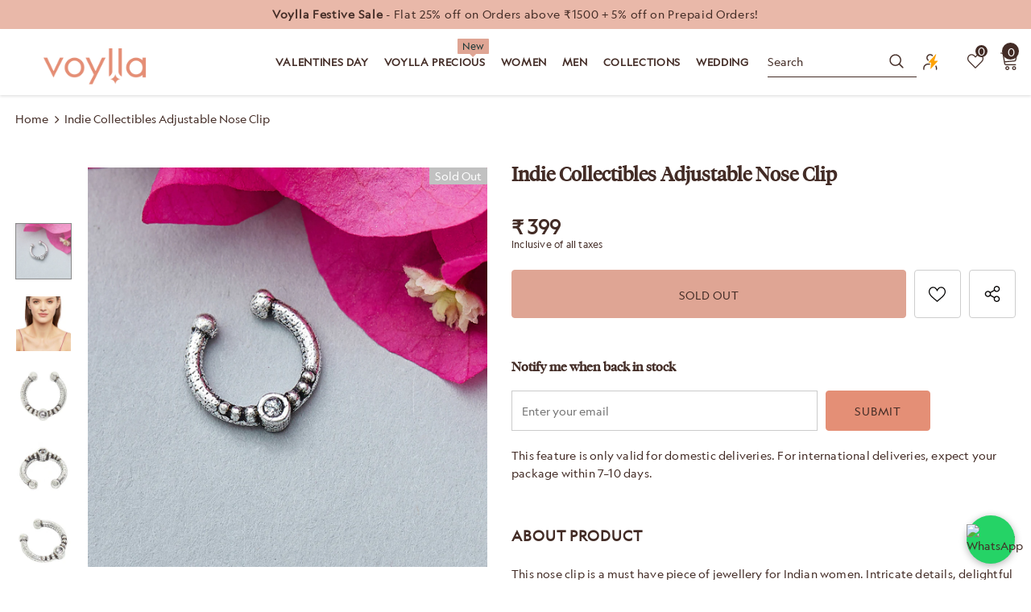

--- FILE ---
content_type: text/html; charset=utf-8
request_url: https://www.voylla.com/products/indie-collectibles-adjustable-nose-clip-vmjai43923
body_size: 112303
content:
<!doctype html>
<!--[if lt IE 7]><html class="no-js lt-ie9 lt-ie8 lt-ie7" lang="en"> <![endif]-->
<!--[if IE 7]><html class="no-js lt-ie9 lt-ie8" lang="en"> <![endif]-->
<!--[if IE 8]><html class="no-js lt-ie9" lang="en"> <![endif]-->
<!--[if IE 9 ]><html class="ie9 no-js"> <![endif]-->
<!--[if (gt IE 9)|!(IE)]><!--> <html class="no-js" lang="en"> <!--<![endif]-->
<head>
<link rel="alternate" href="https://www.voylla.com" hreflang="en" />
<!-- starapps_core_start -->
<!-- This code is automatically managed by StarApps Studio -->
<!-- Please contact support@starapps.studio for any help -->
<!-- File location: snippets/starapps-core.liquid -->





<!-- starapps_core_end -->




  

  

  <!-- Basic page needs ================================================== -->
  <meta charset="utf-8">
  <meta http-equiv="X-UA-Compatible" content="IE=edge,chrome=1">
  
<script data-spdn = "1" type="text/javascript">
// name of the cookie that stores the source
// change if you have another name
var cookie_name = 'deduplication_cookie';
// cookie lifetime
var days_to_store = 90;
// expected deduplication_cookie value for Admitad
var deduplication_cookie_value = 'admitad';
// name of GET parameter for deduplication
// change if you have another name
var channel_name = 'utm_source';
// a function to get the source from the GET parameter
getSourceParamFromUri = function () {
  var pattern = channel_name + '=([^&]+)';
  var re = new RegExp(pattern);
  return (re.exec(document.location.search) || [])[1] || '';
};


// a function to get the source from the cookie named cookie_name
getSourceCookie = function () {
  var matches = document.cookie.match(new RegExp(
    '(?:^|; )' + cookie_name.replace(/([\.$?*|{}\(\)\[\]\\\/\+^])/g, '\\$1') + '=([^;]*)'
  ));
  return matches ? decodeURIComponent(matches[1]) : undefined;
};
// a function to set the source in the cookie named cookie_name
setSourceCookie = function () {
  var param = getSourceParamFromUri();
  var params = (new URL(document.location)).searchParams;
if (!params.get(channel_name) && params.get('gclid')) { param = 'google' }
else if (!params.get(channel_name) && params.get('fbclid')) { param = 'facebook' }
else if (!params.get(channel_name) && params.get('cjevent')) { param = 'cj' }
else if (!param) { return; }
  var period = days_to_store * 60 * 60 * 24 * 1000; // in seconds
  var expiresDate = new Date((period) + +new Date);
  var cookieString = cookie_name + '=' + param + '; path=/; expires=' + expiresDate.toGMTString();
  document.cookie = cookieString;
  document.cookie = cookieString + '; domain=.' + location.host;
};
// set cookie
setSourceCookie();
</script>

	 <!-- Google Tag Manager -->
<script>(function(w,d,s,l,i){w[l]=w[l]||[];w[l].push({'gtm.start':
new Date().getTime(),event:'gtm.js'});var f=d.getElementsByTagName(s)[0],
j=d.createElement(s),dl=l!='dataLayer'?'&l='+l:'';j.async=true;j.src=
'https://www.googletagmanager.com/gtm.js?id='+i+dl;f.parentNode.insertBefore(j,f);
})(window,document,'script','dataLayer','GTM-PD6VFQ3');</script>
<!-- End Google Tag Manager -->

  

  <!-- Title and description ================================================== -->
   
  <title>
    Indie Collectibles Adjustable Nose Clip
    
    

     &ndash; 
    VOYLLA
    
  </title>
  

  
  <meta name="description" content="This nose clip is a must have piece of jewellery for Indian women. Intricate details, delightful colours and minimalistic style of this collection will accentuate the wearers modern and traditional look.Caring for your fashion jewelry: We, at Voylla, take care of every piece of jewelry so that you don&#39;t spend hours car">
  

  <!-- Product meta ================================================== -->
  


  <meta property="og:type" content="product">
  <meta property="og:title" content="Indie Collectibles Adjustable Nose Clip">
  
  <meta property="og:image" content="http://www.voylla.com/cdn/shop/products/VMJAI43923_CS_grande.jpg?v=1658389506">
  <meta property="og:image:secure_url" content="https://www.voylla.com/cdn/shop/products/VMJAI43923_CS_grande.jpg?v=1658389506">
  
  <meta property="og:image" content="http://www.voylla.com/cdn/shop/products/VMJAI43923_MS_grande.jpg?v=1658824668">
  <meta property="og:image:secure_url" content="https://www.voylla.com/cdn/shop/products/VMJAI43923_MS_grande.jpg?v=1658824668">
  
  <meta property="og:image" content="http://www.voylla.com/cdn/shop/products/VMJAI43923_01_grande.jpg?v=1658824668">
  <meta property="og:image:secure_url" content="https://www.voylla.com/cdn/shop/products/VMJAI43923_01_grande.jpg?v=1658824668">
  
  <meta property="og:price:amount" content="399">
  <meta property="og:price:currency" content="INR">


  <meta property="og:description" content="This nose clip is a must have piece of jewellery for Indian women. Intricate details, delightful colours and minimalistic style of this collection will accentuate the wearers modern and traditional look.Caring for your fashion jewelry: We, at Voylla, take care of every piece of jewelry so that you don&#39;t spend hours car">


  <meta property="og:url" content="https://www.voylla.com/products/indie-collectibles-adjustable-nose-clip-vmjai43923">
  <meta property="og:site_name" content="VOYLLA">
  <!-- /snippets/twitter-card.liquid -->





  <meta name="twitter:card" content="product">
  <meta name="twitter:title" content="Indie Collectibles Adjustable Nose Clip">
  <meta name="twitter:description" content=" This nose clip is a must have piece of jewellery for Indian women. Intricate details, delightful colours and minimalistic style of this collection will accentuate the wearers modern and traditional look.Caring for your fashion jewelry: We, at Voylla, take care of every piece of jewelry so that you don&#39;t spend hours caring for them. But do remember, fashion jewelry lasts longer when kept dry and free of chemicals. Follow this simple rule: Your jewelry should be the last thing you put on and the first thing you take off.Weight (Gms): 0.52Size (LxW)(Inch): 0.05*0.05Material: BrassPlating: Oxidized SilverColor: SilverSales Package: Product Code: 8905124438970">
  <meta name="twitter:image" content="https://www.voylla.com/cdn/shop/products/VMJAI43923_CS_medium.jpg?v=1658389506">
  <meta name="twitter:image:width" content="240">
  <meta name="twitter:image:height" content="240">
  <meta name="twitter:label1" content="Price">
  <meta name="twitter:data1" content="₹ 399">
  
  <meta name="twitter:label2" content="Brand">
  <meta name="twitter:data2" content="Voylla">
  



  <!-- Helpers ================================================== -->
  <link rel="canonical" href="https://www.voylla.com/products/indie-collectibles-adjustable-nose-clip-vmjai43923">
  <link canonical-shop-url="https://www.voylla.com/">
  <meta name="viewport" content="width=device-width,initial-scale=1">
  <link rel="preload" href="//www.voylla.com/cdn/shop/t/142/assets/vendor.min.css?v=145406444472724897731760425041" as="style">
  <link rel="preload" href="//www.voylla.com/cdn/shop/t/142/assets/theme-styles.css?v=9139367614375877661766748358" as="style">
  <link rel="preload" href="//www.voylla.com/cdn/shop/t/142/assets/theme-styles-responsive.css?v=131531722595663105671766745506" as="style">
  <link rel="preload" href="//www.voylla.com/cdn/shop/t/142/assets/theme-settings.min.css?v=5603845508141793301760425041" as="style">
  <link rel="preload" href="//www.voylla.com/cdn/shop/t/142/assets/footer-09.css?v=31723816694365087181760425041" as="style">
  <link rel="preload" href="//www.voylla.com/cdn/shop/t/142/assets/product-skin.css?v=60629851994382655031760425041" as="style">
  <link rel="preload" href="//www.voylla.com/cdn/shop/t/142/assets/layout_style_1170.css?v=93051107529919260101760425041" as="style">
  <link rel="preload" href="//www.voylla.com/cdn/shop/t/142/assets/layout_style_fullwidth.css?v=180071327820194629221760425041" as="style">
  <link rel="preload" href="//www.voylla.com/cdn/shop/t/142/assets/layout_style_flower.css?v=123339213510743989531760425041" as="style">
  <link rel="preload" href="//www.voylla.com/cdn/shop/t/142/assets/layout_style_suppermarket.css?v=134013529854462164031760425041" as="style">
  <link rel="preload" href="//www.voylla.com/cdn/shop/t/142/assets/layout_style_surfup.css?v=91780349417184697091760425041" as="style">
  <link rel="preload" href="//www.voylla.com/cdn/shop/t/142/assets/product-supermarket.css?v=74942155326015621911766749259" as="style">
 
  <link rel="preload" href="//www.voylla.com/cdn/shop/t/142/assets/Custom.css?v=50273575072319159961768290135" as="style">
  <link rel="preload" href="//www.voylla.com/cdn/shop/t/142/assets/Custom_button.css?v=49017345986373873991760694170" as="style">

  <link rel="preconnect" href="https://www.googletagmanager.com/">
  <link rel="preconnect" href="https://www.artfut.com">
  <link rel="preconnect" href="https://www.facebook.com">
  <link rel="preconnect" href="https://www.google.com">
  <link rel="preconnect" href="https://www.pxucdn.com">
  <link rel="preconnect" href="https://www.youtube.com">
  <link rel="preconnect" href="https://www.google-analytics.com">
  <link rel="preconnect" href="https://www.googleadservices.com">
  <link href="https://www.codeblackbelt.com">
  <link rel="preconnect" href="https://cdn.shopify.com" >
  <link rel="preconnect" href="https://connect.facebook.net/en_US/fbevents.js">
  <link href="https://fonts.shopifycdn.com/montserrat/montserrat_n5.e72d00d31ae5399d260a80ec70322c62c1819762.woff2?h1=dm95bGxhLmNvbQ&h2=dGhlbGFiZWxsaWZlLXZveWxsYS5hY2NvdW50Lm15c2hvcGlmeS5jb20&hmac=f724806aea785941551637084ba5e88d1763ce88f165495e51d9d9afff944915
">
     <link rel="stylesheet" href="https://cdnjs.cloudflare.com/ajax/libs/OwlCarousel2/2.2.1/assets/owl.carousel.min.css">	
    <link rel="stylesheet" href="https://cdnjs.cloudflare.com/ajax/libs/OwlCarousel2/2.2.1/assets/owl.theme.default.min.css">
   
 
  <!-- Favicon -->
  
  <link rel="shortcut icon" href="//www.voylla.com/cdn/shop/files/Skype_Picture_2022_06_03T15_27_08_641Z_32x32.png?v=1654270331" type="image/png">
  
  
  <!-- Styles -->
  <style>
    

        
        
        
        

        @font-face { font-display: swap;
  font-family: Montserrat;
  font-weight: 400;
  font-style: normal;
  src: url("//www.voylla.com/cdn/fonts/montserrat/montserrat_n4.81949fa0ac9fd2021e16436151e8eaa539321637.woff2") format("woff2"),
       url("//www.voylla.com/cdn/fonts/montserrat/montserrat_n4.a6c632ca7b62da89c3594789ba828388aac693fe.woff") format("woff");
}

        @font-face { font-display: swap;
  font-family: Montserrat;
  font-weight: 500;
  font-style: normal;
  src: url("//www.voylla.com/cdn/fonts/montserrat/montserrat_n5.07ef3781d9c78c8b93c98419da7ad4fbeebb6635.woff2") format("woff2"),
       url("//www.voylla.com/cdn/fonts/montserrat/montserrat_n5.adf9b4bd8b0e4f55a0b203cdd84512667e0d5e4d.woff") format("woff");
}

        @font-face { font-display: swap;
  font-family: Montserrat;
  font-weight: 600;
  font-style: normal;
  src: url("//www.voylla.com/cdn/fonts/montserrat/montserrat_n6.1326b3e84230700ef15b3a29fb520639977513e0.woff2") format("woff2"),
       url("//www.voylla.com/cdn/fonts/montserrat/montserrat_n6.652f051080eb14192330daceed8cd53dfdc5ead9.woff") format("woff");
}

        @font-face { font-display: swap;
  font-family: Montserrat;
  font-weight: 700;
  font-style: normal;
  src: url("//www.voylla.com/cdn/fonts/montserrat/montserrat_n7.3c434e22befd5c18a6b4afadb1e3d77c128c7939.woff2") format("woff2"),
       url("//www.voylla.com/cdn/fonts/montserrat/montserrat_n7.5d9fa6e2cae713c8fb539a9876489d86207fe957.woff") format("woff");
}


		    

        
			      
        
    
    :root {
      --font_size: 14px;
      --font_size_minus1: 13px;
      --font_size_minus2: 12px;
      --font_size_minus3: 11px;
      --font_size_minus4: 10px;
      --font_size_plus1: 15px;
      --font_size_plus2: 16px;
      --font_size_plus3: 17px;
      --font_size_plus4: 18px;
      --font_size_plus5: 19px;
      --font_size_plus6: 20px;
      --font_size_plus7: 21px;
      --font_size_plus8: 22px;
      --font_size_plus9: 23px;
      --font_size_plus10: 24px;
      --font_size_plus11: 25px;
      --font_size_plus12: 26px;
      --font_size_plus13: 27px;
      --font_size_plus14: 28px;
      --font_size_plus15: 29px;
      --font_size_plus16: 30px;
      --font_size_plus18: 32px;
      --font_size_plus21: 35px;
      --font_size_plus22: 36px;
      --font_size_plus23: 37px;
      --font_size_plus24: 38px;
      --font_size_plus29: 43px;
      --font_size_plus33: 47px;
      --font_size_plus34: 48px;

	  --fonts_name: Montserrat,sans-serif;
	  --fonts_name_2: Montserrat,sans-serif;

      /* Color */
      --body_bg: #ffffff;
      --body_color: #432c26;
      --link_color: #432c26;
      --link_color_hover: #dfa594;
      --link_color_underline: rgba(67, 44, 38, 0.3);

      /* Breadcrumb */
      --breadcrumb_color : #432c26;
      --breadcrumb_text_transform : capitalize;

      /* Header and Title */
      --page_title_font_size: 20px;
      --page_title_font_size_minus4: 16px;
      --page_title_font_size_minus6: 14px;
      --page_title_font_size_plus5: 25px;
      --page_title_color: #432c26;
      --page_title_text_align : center;
      --page_title_color_underline: rgba(67, 44, 38, 0.3);

      /* Product  */
      --product_name_font_size: 12px;
      --product_name_line_height: 24px;
      --product_text_transform: none;
      --product_name_font_weight: 400;
      --product_name_text_align: center;
      --product_vendor_text_transform: capitalize;
      --product_vendor_font_weight: 600;
      --product_vendor_font_size: 16px;

      --color_title_pr: #432c26;
      --color_title_pr_hover: #dfa594;
      --color_title_pr_hover_underline: rgba(223, 165, 148, 0.3);
      --color_vendor : #432c26;
      --sale_text : #432c26;
      --bg_sale : #e95144;
      --custom_label_text : #f8f8f8;
      --custom_label_bg : #432c26;
      --bundle_label_text : #fff;
      --bundle_label_bg : #432c26;
      --new_label_text : #432c26;
      --new_label_bg : #fff;
      --new_label_border : #f6f6f6;
      --sold_out_text : #fff;
      --bg_sold_out : #c1c1c1;
      --color_price: #432c26;
      --color_price_sale: #F44336;
      --color_compare_price: #969696;
      --color_compare_product: #432c26;
      
        --color_quick_view: #432c26;
        
          --bg_quick_view: rgba(67, 44, 38, 0.4);
        
      
      --border_quick_view: transparent;
      --color_wishlist: #432c26;
      --bg_wishlist: #ffffff;
      --border_wishlist: #432c26;
      --bg_wishlist_active: #dfa594;

      /* Button 1 */
      --background_1: #f8f8f8;
      --color_1 : #432c26;
      --border_1 : #f8f8f8;

      /* Button 2 */
      --background_2: #f8f8f8;
      --color_2 : #432c26;
      --border_2 : #f8f8f8;

      /* Button 3 */
      --background_3: #f8f8f8;
      --color_3 : #432c26;
      --border_3 : #f8f8f8;

      /* Button Add To Cart */
      --color_add_to_cart : #432c26;
      --border_add_to_cart : #dfa594;
      --background_add_to_cart : #dfa594;

      --color_add_to_cart_hover : #f8f8f8;
      --border_add_to_cart_hover : #dfa594;
      --background_add_to_cart_hover : #dfa594;


      /* Button */
      
        --button_font_family: Montserrat,sans-serif;
      
      --button_font_size: px;
      --button_font_weight: ;
      --button_border_radius: px;
      --button_border_width: px;
      --button_border_style: ;
      --button_text_align: ;
      --button_text_transform: ;
      --button_letter_spacing: ;
      --button_padding_top: px;
      --button_padding_bottom: px;
      --button_padding_left: px;
      --button_padding_right: px;

      

      /* Border Color */
      --border_widget_title : #e0e0e0;
      --border_color_1 : #ebebeb;
      --border_color_2: #e7e7e7;
      --border_page_title: #eaeaea;
      --border_input: #cbcbcb;
      --border_checkbox: #d0d0d0;
      --border_dropdown: #dadada;
      --border_bt_sidebar : #f6f6f6;
      --color_icon_drop: #6b6b6b;

      
          --color_ipt: #3c3c3c;
        

      
        
          --color_slick_arrow: #323232;
          --color_border_slick_arrow: #cccccc;
          --color_bg_slick_arrow: #ffffff;
        
      

      /*color Mobile*/

      --color_menu_mb: #432c26;
      --color_menu_level3: #432c26;

      /* Mixin ================= */
      

  		  
  			    --font_size_btn: var(--font_size);
        

        
          --padding_btn: 10px 15px 9px; 
        

        
          --letter_spacing_btn: .05em;
        

        
          --padding_btn_qv_add_to_cart: 12px 15px 10px;
        
          --padding_btn_bundle: 10px 15px 8px 15px;
        

      
      
          --color-price-box: var(--color_compare_price);
      

      --color_review: #ffeb00;
      --color_review_empty: #e6e6e6;

      --border-product-image: #e6e6e6;

      
      --border-radius-17: 0;
      --border-radius-50: 0;
      

      --ask_an_expert_positon: 20vh;
      --ask_an_expert_positon_tb: 14vh;
    }
</style>
  <link href="//www.voylla.com/cdn/shop/t/142/assets/vendor.min.css?v=145406444472724897731760425041" rel="stylesheet" type="text/css" media="all" />
<link href="//www.voylla.com/cdn/shop/t/142/assets/theme-styles.css?v=9139367614375877661766748358" rel="stylesheet" type="text/css" media="all" />
<link href="//www.voylla.com/cdn/shop/t/142/assets/theme-styles-responsive.css?v=131531722595663105671766745506" rel="stylesheet" type="text/css" media="all" />
<link href="//www.voylla.com/cdn/shop/t/142/assets/theme-settings.min.css?v=5603845508141793301760425041" rel="stylesheet" type="text/css" media="all" />



















	<link href="//www.voylla.com/cdn/shop/t/142/assets/footer-09.css?v=31723816694365087181760425041" rel="stylesheet" type="text/css" media="all" />





	<link href="//www.voylla.com/cdn/shop/t/142/assets/product-supermarket.css?v=74942155326015621911766749259" rel="stylesheet" type="text/css" media="all" />














	<link href="//www.voylla.com/cdn/shop/t/142/assets/Custom.css?v=50273575072319159961768290135" rel="stylesheet" type="text/css" media="all" />
	<link href="//www.voylla.com/cdn/shop/t/142/assets/Custom_button.css?v=49017345986373873991760694170" rel="stylesheet" type="text/css" media="all" />



  
   <!-- Scripts -->
  <script src="//www.voylla.com/cdn/shop/t/142/assets/jquery.min.js?v=74721525869110791951760425041"  data-spdn = "1"> </script>
<script src="//www.voylla.com/cdn/shop/t/142/assets/jquery-cookie.min.js?v=72365755745404048181760425041"  data-spdn = "1"> </script>
<script src="//www.voylla.com/cdn/shop/t/142/assets/lazysizes.min.js?v=84414966064882348651760425041"  data-spdn = "1"></script>

<script data-spdn = "1">
  	window.lazySizesConfig = window.lazySizesConfig || {};
    lazySizesConfig.loadMode = 1;
    window.lazySizesConfig.init = false;
    lazySizes.init();
  
    window.ajax_cart = "none";
    window.money_format = "₹ {{amount_no_decimals}}";//"₹ {{amount_no_decimals}}";
    window.shop_currency = "INR";
    window.show_multiple_currencies = false;
    window.use_color_swatch = true;
    window.product_variant_name = true;
        window.color_swatch_style = "normal";
    window.enable_sidebar_multiple_choice = true;
    window.file_url = "//www.voylla.com/cdn/shop/files/?v=37001";
    window.asset_url = "";
    window.router = "";
    window.swatch_recently = "color";
    window.label_sale = "discount_sale";
    window.layout_style = "layout_style_1";
    window.layout_home = "layout_home_7";
    window.product_style = "supermarket";
    window.category_style = "skin_1";
    window.layout_body = "full";
        
    window.inventory_text = {
        in_stock: "In stock",
        many_in_stock: "Many in stock",
        out_of_stock: "Out of stock",
        add_to_cart: "Add to cart",
        add_all_to_cart: "Add all to Cart",
        sold_out: "Sold Out",
        select_options : "Select options",
        unavailable: "Sold Out",
        view_all_collection: "View All",
        no_more_product: "No more product",
        show_options: "Show Variants",
        hide_options: "Hide Variants",
        adding : "Adding",
        thank_you : "Thank You",
        add_more : "Add More",
        cart_feedback : "Added",
        add_wishlist : "Add to Wish List",
        remove_wishlist : "Remove Wish List",
        add_wishlist_1 : "Add to wishlist",
        remove_wishlist_1 : "Remove wishlist",
        previous: "Prev",
        next: "Next",
      	pre_order : "Pre Order",
        hotStock: "Hurry up! only [inventory] left",
        view_more: "View All",
        view_less : "View Less",
        show_more: "Show More",
        show_less : "Show Less",
        days : "Days",
        hours : "Hours",
        mins : "Mins",
        secs : "Secs",

        customlabel: "Custom Label",
        newlabel: "New",
        salelabel: "Sale",
        soldoutlabel: "Sold Out",
        bundlelabel: "Bundle",

        message_compare : "You must select at least two products to compare!",
        message_iscart : "is added to your shopping cart.",

        add_compare : "Add to compare",
        remove_compare : "Remove compare",
        remove: "Remove",
        warning_quantity: "Maximum quantity",
    };
    window.multi_lang = false;
    window.collection_pagination_type = "scroll";

    window.newsletter_popup = false;
    window.hidden_newsletter = false;
    window.option_ptoduct1 = "size";
    window.option_ptoduct2 = "color";
    window.option_ptoduct3 = "option 3"

    /* Free Shipping Message */
    window.free_shipping_color1 = "#F44336";  
    window.free_shipping_color2 = "#FF9800";
    window.free_shipping_color3 = "#69c69c";
    window.free_shipping_price = 800;
    window.free_shipping_text = {
        free_shipping_message_1: "You qualify for free shipping!",
        free_shipping_message_2:"Only",
        free_shipping_message_3: "away from",
        free_shipping_message_4: "free shipping",
        free_shipping_1: "Free",
        free_shipping_2: "TBD",
    }

</script>

  <link rel="preload" href="//www.voylla.com/cdn/shop/t/142/assets/jquery.min.js?v=74721525869110791951760425041" as="script">
  <script src="//www.voylla.com/cdn/shop/t/142/assets/halo.slide-collection.js?v=174982410531041614601760425041" defer></script>
  <!-- Header hook for plugins ================================ -->

  <!-- Header hook for plugins Begins ================================ -->
  <script>window.performance && window.performance.mark && window.performance.mark('shopify.content_for_header.start');</script><meta name="google-site-verification" content="8bu53im41Y7gGtzFSYsawXQsu3Mwd3MJMikaYagGlNA">
<meta id="shopify-digital-wallet" name="shopify-digital-wallet" content="/61094723750/digital_wallets/dialog">
<link rel="alternate" type="application/json+oembed" href="https://www.voylla.com/products/indie-collectibles-adjustable-nose-clip-vmjai43923.oembed">
<script async="async" src="/checkouts/internal/preloads.js?locale=en-IN"></script>
<script id="shopify-features" type="application/json">{"accessToken":"92a1cb22ee4813cc35dd6b4e5643e04e","betas":["rich-media-storefront-analytics"],"domain":"www.voylla.com","predictiveSearch":true,"shopId":61094723750,"locale":"en"}</script>
<script>var Shopify = Shopify || {};
Shopify.shop = "thelabellife-voylla.myshopify.com";
Shopify.locale = "en";
Shopify.currency = {"active":"INR","rate":"1.0"};
Shopify.country = "IN";
Shopify.theme = {"name":"Copy of voylla_shopify\/main | Kwikpass","id":147367166118,"schema_name":"Ella","schema_version":"5.1.0","theme_store_id":null,"role":"main"};
Shopify.theme.handle = "null";
Shopify.theme.style = {"id":null,"handle":null};
Shopify.cdnHost = "www.voylla.com/cdn";
Shopify.routes = Shopify.routes || {};
Shopify.routes.root = "/";</script>
<script type="module">!function(o){(o.Shopify=o.Shopify||{}).modules=!0}(window);</script>
<script>!function(o){function n(){var o=[];function n(){o.push(Array.prototype.slice.apply(arguments))}return n.q=o,n}var t=o.Shopify=o.Shopify||{};t.loadFeatures=n(),t.autoloadFeatures=n()}(window);</script>
<script id="shop-js-analytics" type="application/json">{"pageType":"product"}</script>
<script defer="defer" async type="module" src="//www.voylla.com/cdn/shopifycloud/shop-js/modules/v2/client.init-shop-cart-sync_BdyHc3Nr.en.esm.js"></script>
<script defer="defer" async type="module" src="//www.voylla.com/cdn/shopifycloud/shop-js/modules/v2/chunk.common_Daul8nwZ.esm.js"></script>
<script type="module">
  await import("//www.voylla.com/cdn/shopifycloud/shop-js/modules/v2/client.init-shop-cart-sync_BdyHc3Nr.en.esm.js");
await import("//www.voylla.com/cdn/shopifycloud/shop-js/modules/v2/chunk.common_Daul8nwZ.esm.js");

  window.Shopify.SignInWithShop?.initShopCartSync?.({"fedCMEnabled":true,"windoidEnabled":true});

</script>
<script>(function() {
  var isLoaded = false;
  function asyncLoad() {
    if (isLoaded) return;
    isLoaded = true;
    var urls = ["https:\/\/cdn.jsdelivr.net\/gh\/apphq\/slidecart-dist@master\/slidecarthq-forward.js?4\u0026shop=thelabellife-voylla.myshopify.com","https:\/\/discountz-app-317512.ey.r.appspot.com\/public\/storefront.js?shop=thelabellife-voylla.myshopify.com","https:\/\/cdn.giftcardpro.app\/build\/storefront\/storefront.js?shop=thelabellife-voylla.myshopify.com"];
    for (var i = 0; i < urls.length; i++) {
      var s = document.createElement('script');
      s.type = 'text/javascript';
      s.async = true;
      s.src = urls[i];
      var x = document.getElementsByTagName('script')[0];
      x.parentNode.insertBefore(s, x);
    }
  };
  if(window.attachEvent) {
    window.attachEvent('onload', asyncLoad);
  } else {
    window.addEventListener('load', asyncLoad, false);
  }
})();</script>
<script id="__st">var __st={"a":61094723750,"offset":19800,"reqid":"d1dcbe5c-d582-46f5-ab59-eb58f08411b1-1768953591","pageurl":"www.voylla.com\/products\/indie-collectibles-adjustable-nose-clip-vmjai43923","u":"e9730b74eeb0","p":"product","rtyp":"product","rid":7459775971494};</script>
<script>window.ShopifyPaypalV4VisibilityTracking = true;</script>
<script id="form-persister">!function(){'use strict';const t='contact',e='new_comment',n=[[t,t],['blogs',e],['comments',e],[t,'customer']],o='password',r='form_key',c=['recaptcha-v3-token','g-recaptcha-response','h-captcha-response',o],s=()=>{try{return window.sessionStorage}catch{return}},i='__shopify_v',u=t=>t.elements[r],a=function(){const t=[...n].map((([t,e])=>`form[action*='/${t}']:not([data-nocaptcha='true']) input[name='form_type'][value='${e}']`)).join(',');var e;return e=t,()=>e?[...document.querySelectorAll(e)].map((t=>t.form)):[]}();function m(t){const e=u(t);a().includes(t)&&(!e||!e.value)&&function(t){try{if(!s())return;!function(t){const e=s();if(!e)return;const n=u(t);if(!n)return;const o=n.value;o&&e.removeItem(o)}(t);const e=Array.from(Array(32),(()=>Math.random().toString(36)[2])).join('');!function(t,e){u(t)||t.append(Object.assign(document.createElement('input'),{type:'hidden',name:r})),t.elements[r].value=e}(t,e),function(t,e){const n=s();if(!n)return;const r=[...t.querySelectorAll(`input[type='${o}']`)].map((({name:t})=>t)),u=[...c,...r],a={};for(const[o,c]of new FormData(t).entries())u.includes(o)||(a[o]=c);n.setItem(e,JSON.stringify({[i]:1,action:t.action,data:a}))}(t,e)}catch(e){console.error('failed to persist form',e)}}(t)}const f=t=>{if('true'===t.dataset.persistBound)return;const e=function(t,e){const n=function(t){return'function'==typeof t.submit?t.submit:HTMLFormElement.prototype.submit}(t).bind(t);return function(){let t;return()=>{t||(t=!0,(()=>{try{e(),n()}catch(t){(t=>{console.error('form submit failed',t)})(t)}})(),setTimeout((()=>t=!1),250))}}()}(t,(()=>{m(t)}));!function(t,e){if('function'==typeof t.submit&&'function'==typeof e)try{t.submit=e}catch{}}(t,e),t.addEventListener('submit',(t=>{t.preventDefault(),e()})),t.dataset.persistBound='true'};!function(){function t(t){const e=(t=>{const e=t.target;return e instanceof HTMLFormElement?e:e&&e.form})(t);e&&m(e)}document.addEventListener('submit',t),document.addEventListener('DOMContentLoaded',(()=>{const e=a();for(const t of e)f(t);var n;n=document.body,new window.MutationObserver((t=>{for(const e of t)if('childList'===e.type&&e.addedNodes.length)for(const t of e.addedNodes)1===t.nodeType&&'FORM'===t.tagName&&a().includes(t)&&f(t)})).observe(n,{childList:!0,subtree:!0,attributes:!1}),document.removeEventListener('submit',t)}))}()}();</script>
<script integrity="sha256-4kQ18oKyAcykRKYeNunJcIwy7WH5gtpwJnB7kiuLZ1E=" data-source-attribution="shopify.loadfeatures" defer="defer" src="//www.voylla.com/cdn/shopifycloud/storefront/assets/storefront/load_feature-a0a9edcb.js" crossorigin="anonymous"></script>
<script data-source-attribution="shopify.dynamic_checkout.dynamic.init">var Shopify=Shopify||{};Shopify.PaymentButton=Shopify.PaymentButton||{isStorefrontPortableWallets:!0,init:function(){window.Shopify.PaymentButton.init=function(){};var t=document.createElement("script");t.src="https://www.voylla.com/cdn/shopifycloud/portable-wallets/latest/portable-wallets.en.js",t.type="module",document.head.appendChild(t)}};
</script>
<script data-source-attribution="shopify.dynamic_checkout.buyer_consent">
  function portableWalletsHideBuyerConsent(e){var t=document.getElementById("shopify-buyer-consent"),n=document.getElementById("shopify-subscription-policy-button");t&&n&&(t.classList.add("hidden"),t.setAttribute("aria-hidden","true"),n.removeEventListener("click",e))}function portableWalletsShowBuyerConsent(e){var t=document.getElementById("shopify-buyer-consent"),n=document.getElementById("shopify-subscription-policy-button");t&&n&&(t.classList.remove("hidden"),t.removeAttribute("aria-hidden"),n.addEventListener("click",e))}window.Shopify?.PaymentButton&&(window.Shopify.PaymentButton.hideBuyerConsent=portableWalletsHideBuyerConsent,window.Shopify.PaymentButton.showBuyerConsent=portableWalletsShowBuyerConsent);
</script>
<script data-source-attribution="shopify.dynamic_checkout.cart.bootstrap">document.addEventListener("DOMContentLoaded",(function(){function t(){return document.querySelector("shopify-accelerated-checkout-cart, shopify-accelerated-checkout")}if(t())Shopify.PaymentButton.init();else{new MutationObserver((function(e,n){t()&&(Shopify.PaymentButton.init(),n.disconnect())})).observe(document.body,{childList:!0,subtree:!0})}}));
</script>

<script>window.performance && window.performance.mark && window.performance.mark('shopify.content_for_header.end');</script>
<!-- Header hook for plugins Ends ================================ -->

  <!--[if lt IE 9]>
  <script src="//html5shiv.googlecode.com/svn/trunk/html5.js" type="text/javascript"></script>
  <![endif]-->
  <!-- GTM script- 31.07.24 -->
  <script>(function (w, d, s, l, i) {
      w[l] = w[l] || []; w[l].push({
        'gtm.start':
          new Date().getTime(), event: 'gtm.js'
      }); var f = d.getElementsByTagName(s)[0],
        j = d.createElement(s), dl = l != 'dataLayer' ? '&l=' + l : ''; j.async = true; j.src =
          'https://www.googletagmanager.com/gtm.js?id=' + i + dl; f.parentNode.insertBefore(j, f);
    })(window, document, 'script', 'dataLayer', 'GTM-PD6VFQ3');</script>
  
  <!-- End GTM script-->
  
  <!-- Global site tag (gtag.js) - Google Ads -->
  <script async src="https://www.googletagmanager.com/gtag/js?id=AW-623814377"></script>
  <script>
    window.dataLayer = window.dataLayer || [];
    function gtag() { dataLayer.push(arguments); }
    gtag('js', new Date());

    gtag('config', 'AW-623814377');
  </script>
<!--  Google analytics code -->
 	<script async src="https://www.googletagmanager.com/gtag/js?id=AW-623814377" defer></script>
	<script>
	 window.dataLayer = window.dataLayer || [];
	 function gtag(){dataLayer.push(arguments);}
	 gtag('js', new Date());
	 gtag('config', 'AW-623814377', {'use_amp_client_id': true,'send_page_view': false});
	</script>
  <!--  Google analytics code -->
        <script>
          (function(a,s,y,n,c,h,i,d,e){s.className+=' '+y;h.start=1*new Date;
		h.end=i=function(){s.className=s.className.replace(RegExp(' ?'+y),'')};
		(a[n]=a[n]||[]).hide=h;setTimeout(function(){i();h.end=null},c);h.timeout=c;
		})(window,document.documentElement,'async-hide','dataLayer',4000,
		{'GTM-PSHZLKS':true});
        </script>
		<script>
	      (function(i,s,o,g,r,a,m){i['GoogleAnalyticsObject']=r;i[r]=i[r]||function(){
	      (i[r].q=i[r].q||[]).push(arguments)},i[r].l=1*new Date();a=s.createElement(o),
	      m=s.getElementsByTagName(o)[0];a.async=1;a.src=g;m.parentNode.insertBefore(a,m)
	      })(window,document,'script','https://www.google-analytics.com/analytics.js','ga');
	      ga('create', 'UA-29059432-1', 'auto', {'useAmpClientId': true});
	      ga('require', 'ec');
	      ga('require', 'GTM-PSHZLKS');
		  ga('set', '&cu', 'INR');
	    </script>

  
  
  
  <script>

    Shopify.productOptionsMap = {};
    Shopify.quickViewOptionsMap = {};

    Shopify.updateOptionsInSelector = function(selectorIndex, wrapperSlt) {
        Shopify.optionsMap = wrapperSlt === '.product' ? Shopify.productOptionsMap : Shopify.quickViewOptionsMap;

        switch (selectorIndex) {
            case 0:
                var key = 'root';
                var selector = $(wrapperSlt + ' .single-option-selector:eq(0)');
                break;
            case 1:
                var key = $(wrapperSlt + ' .single-option-selector:eq(0)').val();
                var selector = $(wrapperSlt + ' .single-option-selector:eq(1)');
                break;
            case 2:
                var key = $(wrapperSlt + ' .single-option-selector:eq(0)').val();
                key += ' / ' + $(wrapperSlt + ' .single-option-selector:eq(1)').val();
                var selector = $(wrapperSlt + ' .single-option-selector:eq(2)');
        }

        var initialValue = selector.val();
        selector.empty();

        var availableOptions = Shopify.optionsMap[key];

        if (availableOptions && availableOptions.length) {
            for (var i = 0; i < availableOptions.length; i++) {
                var option = availableOptions[i].replace('-sold-out','');
                var newOption = $('<option></option>').val(option).html(option);

                selector.append(newOption);
            }

            $(wrapperSlt + ' .swatch[data-option-index="' + selectorIndex + '"] .swatch-element').each(function() {
                // debugger;
                if ($.inArray($(this).attr('data-value'), availableOptions) !== -1) {
                    $(this).addClass('available').removeClass('soldout').find(':radio').prop('disabled',false).prop('checked',true);
                }
                else {
                    if ($.inArray($(this).attr('data-value') + '-sold-out', availableOptions) !== -1) {
                        $(this).addClass('available').addClass('soldout').find(':radio').prop('disabled',false).prop('checked',true);
                    } else {
                        $(this).removeClass('available').addClass('soldout').find(':radio').prop('disabled',true).prop('checked',false);
                    }
                    
                }
            });

            if ($.inArray(initialValue, availableOptions) !== -1) {
                selector.val(initialValue);
            }

            selector.trigger('change');
        };
    };

    Shopify.linkOptionSelectors = function(product, wrapperSlt, check) {
        // Building our mapping object.
        Shopify.optionsMap = wrapperSlt === '.product' ? Shopify.productOptionsMap : Shopify.quickViewOptionsMap;
        var arr_1= [],
            arr_2= [],
            arr_3= [];

        Shopify.optionsMap['root'] == [];
        for (var i = 0; i < product.variants.length; i++) {
            var variant = product.variants[i];
            if (variant) {
                var key1 = variant.option1;
                var key2 = variant.option1 + ' / ' + variant.option2;
                Shopify.optionsMap[key1] = [];
                Shopify.optionsMap[key2] = [];
            }
        }
        for (var i = 0; i < product.variants.length; i++) {
            var variant = product.variants[i];
            if (variant) {
                if (window.use_color_swatch) {
                    if (variant.available) {
                        // Gathering values for the 1st drop-down.
                        Shopify.optionsMap['root'] = Shopify.optionsMap['root'] || [];

                        // if ($.inArray(variant.option1 + '-sold-out', Shopify.optionsMap['root']) !== -1) {
                        //     Shopify.optionsMap['root'].pop();
                        // } 

                        arr_1.push(variant.option1);
                        arr_1 = $.unique(arr_1);

                        Shopify.optionsMap['root'].push(variant.option1);

                        Shopify.optionsMap['root'] = Shopify.uniq(Shopify.optionsMap['root']);

                        // Gathering values for the 2nd drop-down.
                        if (product.options.length > 1) {
                        var key = variant.option1;
                            Shopify.optionsMap[key] = Shopify.optionsMap[key] || [];
                            // if ($.inArray(variant.option2 + '-sold-out', Shopify.optionsMap[key]) !== -1) {
                            //     Shopify.optionsMap[key].pop();
                            // } 
                            Shopify.optionsMap[key].push(variant.option2);
                            if ($.inArray(variant.option2, arr_2) === -1) {
                                arr_2.push(variant.option2);
                                arr_2 = $.unique(arr_2);
                            }
                            Shopify.optionsMap[key] = Shopify.uniq(Shopify.optionsMap[key]);
                        }

                        // Gathering values for the 3rd drop-down.
                        if (product.options.length === 3) {
                            var key = variant.option1 + ' / ' + variant.option2;
                            Shopify.optionsMap[key] = Shopify.optionsMap[key] || [];
                            Shopify.optionsMap[key].push(variant.option3);

                            if ($.inArray(variant.option3, arr_3) === -1) {
                                arr_3.push(variant.option3);
                                arr_3 = $.unique(arr_3);
                            }
                            
                            Shopify.optionsMap[key] = Shopify.uniq(Shopify.optionsMap[key]);
                        }
                    } else {
                        // Gathering values for the 1st drop-down.
                        Shopify.optionsMap['root'] = Shopify.optionsMap['root'] || [];
                        if ($.inArray(variant.option1, arr_1) === -1) {
                            Shopify.optionsMap['root'].push(variant.option1 + '-sold-out');
                        }
                        
                        Shopify.optionsMap['root'] = Shopify.uniq(Shopify.optionsMap['root']);

                        // Gathering values for the 2nd drop-down.
                        if (product.options.length > 1) {
                            var key = variant.option1;
                            Shopify.optionsMap[key] = Shopify.optionsMap[key] || [];
                            // Shopify.optionsMap[key].push(variant.option2);

                            // if ($.inArray(variant.option2, arr_2) === -1) {
                                Shopify.optionsMap[key].push(variant.option2 + '-sold-out');
                            // }
                            
                            Shopify.optionsMap[key] = Shopify.uniq(Shopify.optionsMap[key]);
                        }

                        // Gathering values for the 3rd drop-down.
                        if (product.options.length === 3) {
                            var key = variant.option1 + ' / ' + variant.option2;
                            Shopify.optionsMap[key] = Shopify.optionsMap[key] || [];
//                             if ($.inArray(variant.option3, arr_3) === -1) {
                                Shopify.optionsMap[key].push(variant.option3 + '-sold-out');
//                             }
                            Shopify.optionsMap[key] = Shopify.uniq(Shopify.optionsMap[key]);
                        }

                    }
                } else {
                    // Gathering values for the 1st drop-down.
                    if (check) {
                        if (variant.available) {
                            Shopify.optionsMap['root'] = Shopify.optionsMap['root'] || [];
                            Shopify.optionsMap['root'].push(variant.option1);
                            Shopify.optionsMap['root'] = Shopify.uniq(Shopify.optionsMap['root']);

                            // Gathering values for the 2nd drop-down.
                            if (product.options.length > 1) {
                            var key = variant.option1;
                                Shopify.optionsMap[key] = Shopify.optionsMap[key] || [];
                                Shopify.optionsMap[key].push(variant.option2);
                                Shopify.optionsMap[key] = Shopify.uniq(Shopify.optionsMap[key]);
                            }

                            // Gathering values for the 3rd drop-down.
                            if (product.options.length === 3) {
                                var key = variant.option1 + ' / ' + variant.option2;
                                Shopify.optionsMap[key] = Shopify.optionsMap[key] || [];
                                Shopify.optionsMap[key].push(variant.option3);
                                Shopify.optionsMap[key] = Shopify.uniq(Shopify.optionsMap[key]);
                            }
                        }
                    } else {
                        Shopify.optionsMap['root'] = Shopify.optionsMap['root'] || [];

                        Shopify.optionsMap['root'].push(variant.option1);
                        Shopify.optionsMap['root'] = Shopify.uniq(Shopify.optionsMap['root']);

                        // Gathering values for the 2nd drop-down.
                        if (product.options.length > 1) {
                        var key = variant.option1;
                            Shopify.optionsMap[key] = Shopify.optionsMap[key] || [];
                            Shopify.optionsMap[key].push(variant.option2);
                            Shopify.optionsMap[key] = Shopify.uniq(Shopify.optionsMap[key]);
                        }

                        // Gathering values for the 3rd drop-down.
                        if (product.options.length === 3) {
                            var key = variant.option1 + ' / ' + variant.option2;
                            Shopify.optionsMap[key] = Shopify.optionsMap[key] || [];
                            Shopify.optionsMap[key].push(variant.option3);
                            Shopify.optionsMap[key] = Shopify.uniq(Shopify.optionsMap[key]);
                        }
                    }
                    
                }
            }
        };

        // Update options right away.
        Shopify.updateOptionsInSelector(0, wrapperSlt);

        if (product.options.length > 1) Shopify.updateOptionsInSelector(1, wrapperSlt);
        if (product.options.length === 3) Shopify.updateOptionsInSelector(2, wrapperSlt);

        // When there is an update in the first dropdown.
        $(wrapperSlt + " .single-option-selector:eq(0)").change(function() {
            Shopify.updateOptionsInSelector(1, wrapperSlt);
            if (product.options.length === 3) Shopify.updateOptionsInSelector(2, wrapperSlt);
            return true;
        });

        // When there is an update in the second dropdown.
        $(wrapperSlt + " .single-option-selector:eq(1)").change(function() {
            if (product.options.length === 3) Shopify.updateOptionsInSelector(2, wrapperSlt);
            return true;
        });
    };
</script>
  
  <script data-spdn = "1" defer nomodule src="https://unpkg.com/@google/model-viewer/dist/model-viewer-legacy.js"></script>
  

 <script data-spdn = "1">
      function getParameterByName(name, url = window.location.href) {
        name = name.replace(/[\[\]]/g, '\\$&');
        var regex = new RegExp('[?&]' + name + '(=([^&#]*)|&|#|$)'),
        results = regex.exec(url);
        if (!results) return null;
        if (!results[2]) return '';
        return decodeURIComponent(results[2].replace(/\+/g, ' '));
      }
    
      let atgId = getParameterByName('atgSessionId');
      if(atgId) {
        localStorage.setItem('atgSessionId', atgId);
      }
    </script>
   <script>
    
   const queryString = window.location.search;

const urlParams = new URLSearchParams(queryString);

const gs_ref= urlParams.get('_gs_ref');
    const ad_name = urlParams.get('utm_source');
  console.log('gs',gs_ref);
 
  console.log('ad', ad_name);
  if(gs_ref !== null){
  sessionStorage.gs = gs_ref;
   sessionStorage.ad = ad_name;
console.log(sessionStorage.gs);
  }
</script>

  <script type="text/javascript">

window.dataLayer = window.dataLayer || [];

window.appStart = function(){



window.productPageHandle = function(){

var productName = "Indie Collectibles Adjustable Nose Clip";

var productId = "7459775971494";

var productPrice = "399";

var productBrand = "Voylla";

var productCollection = "Gift for Sister"

window.dataLayer.push({

event: 'view_item',

productName: productName,

productId: productId,

productPrice: productPrice,

productBrand: productBrand,

productCategory: productCollection,

});

};



productPageHandle()



}

appStart();

</script>
 <script defer>

  /**
   * IMPORTANT!
   * Do not edit this file. Any changes made could be overwritten by at
   * any time. If you need assistance, please reach out to us at support@gist-apps.com.
   */

  if (typeof(GIST) == 'undefined') {
    window.GIST = GIST = {};
  }
  if (typeof(GIST.f) == 'undefined') {
    GIST.f = {};
  }

  GIST.f._isEmpty = function(obj){

    for(var prop in obj) {
      if(obj.hasOwnProperty(prop)) {
        return false;
      }
    }

    return JSON.stringify(obj) === JSON.stringify({});

  };

</script>

  	 
<script>window.__discountzMetafields = {"132168810662":{"widget":{"type":"BEFORE","pathname":"\/cart","selector":".cart-form .total"},"subtotal":{"pathname":"\/cart","selector":".right-col .price"}},"132449992870":{"widget":{"type":"BEFORE","pathname":"\/cart","selector":".right-col #checkout2"},"subtotal":{"pathname":"\/cart","selector":".right-col .price"}},"132883513510":{"widget":{"type":"BEFORE","pathname":"\/cart","selector":".cart-form .total"},"subtotal":{"pathname":"\/cart","selector":".right-col .price"}},"app":{"disabled":false}};</script><style>.discountz-skeleton{background-color:#dddbdd;border-radius:4px;height:100%;overflow:hidden;position:relative}.discountz-skeleton:after{-webkit-animation:shimmer 2s infinite;animation:shimmer 2s infinite;background-image:-webkit-linear-gradient(0deg,hsla(0,0%,100%,0),hsla(0,0%,100%,.2) 20%,hsla(0,0%,100%,.5) 60%,hsla(0,0%,100%,0));background-image:linear-gradient(90deg,hsla(0,0%,100%,0),hsla(0,0%,100%,.2) 20%,hsla(0,0%,100%,.5) 60%,hsla(0,0%,100%,0));bottom:0;content:"";left:0;position:absolute;right:0;top:0;-webkit-transform:translateX(-100%);-ms-transform:translateX(-100%);transform:translateX(-100%)}@-webkit-keyframes shimmer{to{-webkit-transform:translateX(100%);transform:translateX(100%)}}@keyframes shimmer{to{-webkit-transform:translateX(100%);transform:translateX(100%)}}.discountz-loading{display:flex;height:40px;margin-left:auto;max-width:350px;width:100%}.discountz-loading__input{margin-right:8px;width:75%}.discountz-loading__submit{width:25%}</style><script>(()=>{var t={2941:(t,r,e)=>{var n=e(416),o=e(744);t.exports=function(t){if(n(t))return t;throw TypeError(o(t)+" is not a function")}},5058:(t,r,e)=>{var n=e(416);t.exports=function(t){if("object"==typeof t||n(t))return t;throw TypeError("Can't set "+String(t)+" as a prototype")}},2004:(t,r,e)=>{var n=e(136),o=e(5675),i=e(1651),a=n("unscopables"),c=Array.prototype;null==c[a]&&i.f(c,a,{configurable:!0,value:o(null)}),t.exports=function(t){c[a][t]=!0}},4931:(t,r,e)=>{var n=e(7708);t.exports=function(t){if(n(t))return t;throw TypeError(String(t)+" is not an object")}},3373:(t,r,e)=>{var n=e(6099),o=e(9194),i=e(8623),a=function(t){return function(r,e,a){var c,u=n(r),s=i(u),l=o(a,s);if(t&&e!=e){for(;s>l;)if((c=u[l++])!=c)return!0}else for(;s>l;l++)if((t||l in u)&&u[l]===e)return t||l||0;return!t&&-1}};t.exports={includes:a(!0),indexOf:a(!1)}},4196:t=>{var r={}.toString;t.exports=function(t){return r.call(t).slice(8,-1)}},8088:(t,r,e)=>{var n=e(1127),o=e(7925),i=e(2847),a=e(1651);t.exports=function(t,r){for(var e=o(r),c=a.f,u=i.f,s=0;s<e.length;s++){var l=e[s];n(t,l)||c(t,l,u(r,l))}}},8352:(t,r,e)=>{var n=e(5669);t.exports=!n((function(){function t(){}return t.prototype.constructor=null,Object.getPrototypeOf(new t)!==t.prototype}))},8604:(t,r,e)=>{"use strict";var n=e(4652).IteratorPrototype,o=e(5675),i=e(9579),a=e(5599),c=e(6533),u=function(){return this};t.exports=function(t,r,e){var s=r+" Iterator";return t.prototype=o(n,{next:i(1,e)}),a(t,s,!1,!0),c[s]=u,t}},2487:(t,r,e)=>{var n=e(9310),o=e(1651),i=e(9579);t.exports=n?function(t,r,e){return o.f(t,r,i(1,e))}:function(t,r,e){return t[r]=e,t}},9579:t=>{t.exports=function(t,r){return{enumerable:!(1&t),configurable:!(2&t),writable:!(4&t),value:r}}},9447:(t,r,e)=>{"use strict";var n=e(7506),o=e(366),i=e(5361),a=e(416),c=e(8604),u=e(6065),s=e(7343),l=e(5599),p=e(2487),f=e(3259),v=e(136),d=e(6533),y=e(4652),m=i.PROPER,h=i.CONFIGURABLE,g=y.IteratorPrototype,b=y.BUGGY_SAFARI_ITERATORS,x=v("iterator"),O="keys",S="values",w="entries",j=function(){return this};t.exports=function(t,r,e,i,v,y,_){c(e,r,i);var L,T,E,P=function(t){if(t===v&&C)return C;if(!b&&t in M)return M[t];switch(t){case O:case S:case w:return function(){return new e(this,t)}}return function(){return new e(this)}},I=r+" Iterator",A=!1,M=t.prototype,k=M[x]||M["@@iterator"]||v&&M[v],C=!b&&k||P(v),R="Array"==r&&M.entries||k;if(R&&(L=u(R.call(new t)))!==Object.prototype&&L.next&&(o||u(L)===g||(s?s(L,g):a(L[x])||f(L,x,j)),l(L,I,!0,!0),o&&(d[I]=j)),m&&v==S&&k&&k.name!==S&&(!o&&h?p(M,"name",S):(A=!0,C=function(){return k.call(this)})),v)if(T={values:P(S),keys:y?C:P(O),entries:P(w)},_)for(E in T)(b||A||!(E in M))&&f(M,E,T[E]);else n({target:r,proto:!0,forced:b||A},T);return o&&!_||M[x]===C||f(M,x,C,{name:v}),d[r]=C,T}},9310:(t,r,e)=>{var n=e(5669);t.exports=!n((function(){return 7!=Object.defineProperty({},1,{get:function(){return 7}})[1]}))},3766:(t,r,e)=>{var n=e(6021),o=e(7708),i=n.document,a=o(i)&&o(i.createElement);t.exports=function(t){return a?i.createElement(t):{}}},9354:t=>{t.exports={CSSRuleList:0,CSSStyleDeclaration:0,CSSValueList:0,ClientRectList:0,DOMRectList:0,DOMStringList:0,DOMTokenList:1,DataTransferItemList:0,FileList:0,HTMLAllCollection:0,HTMLCollection:0,HTMLFormElement:0,HTMLSelectElement:0,MediaList:0,MimeTypeArray:0,NamedNodeMap:0,NodeList:1,PaintRequestList:0,Plugin:0,PluginArray:0,SVGLengthList:0,SVGNumberList:0,SVGPathSegList:0,SVGPointList:0,SVGStringList:0,SVGTransformList:0,SourceBufferList:0,StyleSheetList:0,TextTrackCueList:0,TextTrackList:0,TouchList:0}},7310:(t,r,e)=>{var n=e(3766)("span").classList,o=n&&n.constructor&&n.constructor.prototype;t.exports=o===Object.prototype?void 0:o},8329:(t,r,e)=>{var n=e(4294);t.exports=n("navigator","userAgent")||""},2781:(t,r,e)=>{var n,o,i=e(6021),a=e(8329),c=i.process,u=i.Deno,s=c&&c.versions||u&&u.version,l=s&&s.v8;l?o=(n=l.split("."))[0]<4?1:n[0]+n[1]:a&&(!(n=a.match(/Edge\/(\d+)/))||n[1]>=74)&&(n=a.match(/Chrome\/(\d+)/))&&(o=n[1]),t.exports=o&&+o},6362:t=>{t.exports=["constructor","hasOwnProperty","isPrototypeOf","propertyIsEnumerable","toLocaleString","toString","valueOf"]},7506:(t,r,e)=>{var n=e(6021),o=e(2847).f,i=e(2487),a=e(3259),c=e(5794),u=e(8088),s=e(837);t.exports=function(t,r){var e,l,p,f,v,d=t.target,y=t.global,m=t.stat;if(e=y?n:m?n[d]||c(d,{}):(n[d]||{}).prototype)for(l in r){if(f=r[l],p=t.noTargetGet?(v=o(e,l))&&v.value:e[l],!s(y?l:d+(m?".":"#")+l,t.forced)&&void 0!==p){if(typeof f==typeof p)continue;u(f,p)}(t.sham||p&&p.sham)&&i(f,"sham",!0),a(e,l,f,t)}}},5669:t=>{t.exports=function(t){try{return!!t()}catch(t){return!0}}},5361:(t,r,e)=>{var n=e(9310),o=e(1127),i=Function.prototype,a=n&&Object.getOwnPropertyDescriptor,c=o(i,"name"),u=c&&"something"===function(){}.name,s=c&&(!n||n&&a(i,"name").configurable);t.exports={EXISTS:c,PROPER:u,CONFIGURABLE:s}},4294:(t,r,e)=>{var n=e(6021),o=e(416),i=function(t){return o(t)?t:void 0};t.exports=function(t,r){return arguments.length<2?i(n[t]):n[t]&&n[t][r]}},5518:(t,r,e)=>{var n=e(2941);t.exports=function(t,r){var e=t[r];return null==e?void 0:n(e)}},6021:(t,r,e)=>{var n=function(t){return t&&t.Math==Math&&t};t.exports=n("object"==typeof globalThis&&globalThis)||n("object"==typeof window&&window)||n("object"==typeof self&&self)||n("object"==typeof e.g&&e.g)||function(){return this}()||Function("return this")()},1127:(t,r,e)=>{var n=e(2526),o={}.hasOwnProperty;t.exports=Object.hasOwn||function(t,r){return o.call(n(t),r)}},4159:t=>{t.exports={}},4559:(t,r,e)=>{var n=e(4294);t.exports=n("document","documentElement")},5350:(t,r,e)=>{var n=e(9310),o=e(5669),i=e(3766);t.exports=!n&&!o((function(){return 7!=Object.defineProperty(i("div"),"a",{get:function(){return 7}}).a}))},8457:(t,r,e)=>{var n=e(5669),o=e(4196),i="".split;t.exports=n((function(){return!Object("z").propertyIsEnumerable(0)}))?function(t){return"String"==o(t)?i.call(t,""):Object(t)}:Object},5985:(t,r,e)=>{var n=e(416),o=e(6166),i=Function.toString;n(o.inspectSource)||(o.inspectSource=function(t){return i.call(t)}),t.exports=o.inspectSource},6518:(t,r,e)=>{var n,o,i,a=e(4866),c=e(6021),u=e(7708),s=e(2487),l=e(1127),p=e(6166),f=e(7202),v=e(4159),d="Object already initialized",y=c.WeakMap;if(a||p.state){var m=p.state||(p.state=new y),h=m.get,g=m.has,b=m.set;n=function(t,r){if(g.call(m,t))throw new TypeError(d);return r.facade=t,b.call(m,t,r),r},o=function(t){return h.call(m,t)||{}},i=function(t){return g.call(m,t)}}else{var x=f("state");v[x]=!0,n=function(t,r){if(l(t,x))throw new TypeError(d);return r.facade=t,s(t,x,r),r},o=function(t){return l(t,x)?t[x]:{}},i=function(t){return l(t,x)}}t.exports={set:n,get:o,has:i,enforce:function(t){return i(t)?o(t):n(t,{})},getterFor:function(t){return function(r){var e;if(!u(r)||(e=o(r)).type!==t)throw TypeError("Incompatible receiver, "+t+" required");return e}}}},416:t=>{t.exports=function(t){return"function"==typeof t}},837:(t,r,e)=>{var n=e(5669),o=e(416),i=/#|\.prototype\./,a=function(t,r){var e=u[c(t)];return e==l||e!=s&&(o(r)?n(r):!!r)},c=a.normalize=function(t){return String(t).replace(i,".").toLowerCase()},u=a.data={},s=a.NATIVE="N",l=a.POLYFILL="P";t.exports=a},7708:(t,r,e)=>{var n=e(416);t.exports=function(t){return"object"==typeof t?null!==t:n(t)}},366:t=>{t.exports=!1},346:(t,r,e)=>{var n=e(416),o=e(4294),i=e(5751);t.exports=i?function(t){return"symbol"==typeof t}:function(t){var r=o("Symbol");return n(r)&&Object(t)instanceof r}},4652:(t,r,e)=>{"use strict";var n,o,i,a=e(5669),c=e(416),u=e(5675),s=e(6065),l=e(3259),p=e(136),f=e(366),v=p("iterator"),d=!1;[].keys&&("next"in(i=[].keys())?(o=s(s(i)))!==Object.prototype&&(n=o):d=!0),null==n||a((function(){var t={};return n[v].call(t)!==t}))?n={}:f&&(n=u(n)),c(n[v])||l(n,v,(function(){return this})),t.exports={IteratorPrototype:n,BUGGY_SAFARI_ITERATORS:d}},6533:t=>{t.exports={}},8623:(t,r,e)=>{var n=e(108);t.exports=function(t){return n(t.length)}},3852:(t,r,e)=>{var n=e(2781),o=e(5669);t.exports=!!Object.getOwnPropertySymbols&&!o((function(){var t=Symbol();return!String(t)||!(Object(t)instanceof Symbol)||!Symbol.sham&&n&&n<41}))},4866:(t,r,e)=>{var n=e(6021),o=e(416),i=e(5985),a=n.WeakMap;t.exports=o(a)&&/native code/.test(i(a))},5675:(t,r,e)=>{var n,o=e(4931),i=e(6330),a=e(6362),c=e(4159),u=e(4559),s=e(3766),l=e(7202)("IE_PROTO"),p=function(){},f=function(t){return"<script>"+t+"<\/script>"},v=function(t){t.write(f("")),t.close();var r=t.parentWindow.Object;return t=null,r},d=function(){try{n=new ActiveXObject("htmlfile")}catch(t){}var t,r;d="undefined"!=typeof document?document.domain&&n?v(n):((r=s("iframe")).style.display="none",u.appendChild(r),r.src=String("javascript:"),(t=r.contentWindow.document).open(),t.write(f("document.F=Object")),t.close(),t.F):v(n);for(var e=a.length;e--;)delete d.prototype[a[e]];return d()};c[l]=!0,t.exports=Object.create||function(t,r){var e;return null!==t?(p.prototype=o(t),e=new p,p.prototype=null,e[l]=t):e=d(),void 0===r?e:i(e,r)}},6330:(t,r,e)=>{var n=e(9310),o=e(1651),i=e(4931),a=e(6699);t.exports=n?Object.defineProperties:function(t,r){i(t);for(var e,n=a(r),c=n.length,u=0;c>u;)o.f(t,e=n[u++],r[e]);return t}},1651:(t,r,e)=>{var n=e(9310),o=e(5350),i=e(4931),a=e(9749),c=Object.defineProperty;r.f=n?c:function(t,r,e){if(i(t),r=a(r),i(e),o)try{return c(t,r,e)}catch(t){}if("get"in e||"set"in e)throw TypeError("Accessors not supported");return"value"in e&&(t[r]=e.value),t}},2847:(t,r,e)=>{var n=e(9310),o=e(858),i=e(9579),a=e(6099),c=e(9749),u=e(1127),s=e(5350),l=Object.getOwnPropertyDescriptor;r.f=n?l:function(t,r){if(t=a(t),r=c(r),s)try{return l(t,r)}catch(t){}if(u(t,r))return i(!o.f.call(t,r),t[r])}},928:(t,r,e)=>{var n=e(1116),o=e(6362).concat("length","prototype");r.f=Object.getOwnPropertyNames||function(t){return n(t,o)}},7238:(t,r)=>{r.f=Object.getOwnPropertySymbols},6065:(t,r,e)=>{var n=e(1127),o=e(416),i=e(2526),a=e(7202),c=e(8352),u=a("IE_PROTO"),s=Object.prototype;t.exports=c?Object.getPrototypeOf:function(t){var r=i(t);if(n(r,u))return r[u];var e=r.constructor;return o(e)&&r instanceof e?e.prototype:r instanceof Object?s:null}},1116:(t,r,e)=>{var n=e(1127),o=e(6099),i=e(3373).indexOf,a=e(4159);t.exports=function(t,r){var e,c=o(t),u=0,s=[];for(e in c)!n(a,e)&&n(c,e)&&s.push(e);for(;r.length>u;)n(c,e=r[u++])&&(~i(s,e)||s.push(e));return s}},6699:(t,r,e)=>{var n=e(1116),o=e(6362);t.exports=Object.keys||function(t){return n(t,o)}},858:(t,r)=>{"use strict";var e={}.propertyIsEnumerable,n=Object.getOwnPropertyDescriptor,o=n&&!e.call({1:2},1);r.f=o?function(t){var r=n(this,t);return!!r&&r.enumerable}:e},7343:(t,r,e)=>{var n=e(4931),o=e(5058);t.exports=Object.setPrototypeOf||("__proto__"in{}?function(){var t,r=!1,e={};try{(t=Object.getOwnPropertyDescriptor(Object.prototype,"__proto__").set).call(e,[]),r=e instanceof Array}catch(t){}return function(e,i){return n(e),o(i),r?t.call(e,i):e.__proto__=i,e}}():void 0)},5431:(t,r,e)=>{var n=e(416),o=e(7708);t.exports=function(t,r){var e,i;if("string"===r&&n(e=t.toString)&&!o(i=e.call(t)))return i;if(n(e=t.valueOf)&&!o(i=e.call(t)))return i;if("string"!==r&&n(e=t.toString)&&!o(i=e.call(t)))return i;throw TypeError("Can't convert object to primitive value")}},7925:(t,r,e)=>{var n=e(4294),o=e(928),i=e(7238),a=e(4931);t.exports=n("Reflect","ownKeys")||function(t){var r=o.f(a(t)),e=i.f;return e?r.concat(e(t)):r}},3259:(t,r,e)=>{var n=e(6021),o=e(416),i=e(1127),a=e(2487),c=e(5794),u=e(5985),s=e(6518),l=e(5361).CONFIGURABLE,p=s.get,f=s.enforce,v=String(String).split("String");(t.exports=function(t,r,e,u){var s,p=!!u&&!!u.unsafe,d=!!u&&!!u.enumerable,y=!!u&&!!u.noTargetGet,m=u&&void 0!==u.name?u.name:r;o(e)&&("Symbol("===String(m).slice(0,7)&&(m="["+String(m).replace(/^Symbol\(([^)]*)\)/,"$1")+"]"),(!i(e,"name")||l&&e.name!==m)&&a(e,"name",m),(s=f(e)).source||(s.source=v.join("string"==typeof m?m:""))),t!==n?(p?!y&&t[r]&&(d=!0):delete t[r],d?t[r]=e:a(t,r,e)):d?t[r]=e:c(r,e)})(Function.prototype,"toString",(function(){return o(this)&&p(this).source||u(this)}))},5968:t=>{t.exports=function(t){if(null==t)throw TypeError("Can't call method on "+t);return t}},5794:(t,r,e)=>{var n=e(6021);t.exports=function(t,r){try{Object.defineProperty(n,t,{value:r,configurable:!0,writable:!0})}catch(e){n[t]=r}return r}},5599:(t,r,e)=>{var n=e(1651).f,o=e(1127),i=e(136)("toStringTag");t.exports=function(t,r,e){t&&!o(t=e?t:t.prototype,i)&&n(t,i,{configurable:!0,value:r})}},7202:(t,r,e)=>{var n=e(9798),o=e(5054),i=n("keys");t.exports=function(t){return i[t]||(i[t]=o(t))}},6166:(t,r,e)=>{var n=e(6021),o=e(5794),i="__core-js_shared__",a=n[i]||o(i,{});t.exports=a},9798:(t,r,e)=>{var n=e(366),o=e(6166);(t.exports=function(t,r){return o[t]||(o[t]=void 0!==r?r:{})})("versions",[]).push({version:"3.18.2",mode:n?"pure":"global",copyright:"© 2021 Denis Pushkarev (zloirock.ru)"})},9194:(t,r,e)=>{var n=e(4885),o=Math.max,i=Math.min;t.exports=function(t,r){var e=n(t);return e<0?o(e+r,0):i(e,r)}},6099:(t,r,e)=>{var n=e(8457),o=e(5968);t.exports=function(t){return n(o(t))}},4885:t=>{var r=Math.ceil,e=Math.floor;t.exports=function(t){var n=+t;return n!=n||0===n?0:(n>0?e:r)(n)}},108:(t,r,e)=>{var n=e(4885),o=Math.min;t.exports=function(t){return t>0?o(n(t),9007199254740991):0}},2526:(t,r,e)=>{var n=e(5968);t.exports=function(t){return Object(n(t))}},8421:(t,r,e)=>{var n=e(7708),o=e(346),i=e(5518),a=e(5431),c=e(136)("toPrimitive");t.exports=function(t,r){if(!n(t)||o(t))return t;var e,u=i(t,c);if(u){if(void 0===r&&(r="default"),e=u.call(t,r),!n(e)||o(e))return e;throw TypeError("Can't convert object to primitive value")}return void 0===r&&(r="number"),a(t,r)}},9749:(t,r,e)=>{var n=e(8421),o=e(346);t.exports=function(t){var r=n(t,"string");return o(r)?r:String(r)}},744:t=>{t.exports=function(t){try{return String(t)}catch(t){return"Object"}}},5054:t=>{var r=0,e=Math.random();t.exports=function(t){return"Symbol("+String(void 0===t?"":t)+")_"+(++r+e).toString(36)}},5751:(t,r,e)=>{var n=e(3852);t.exports=n&&!Symbol.sham&&"symbol"==typeof Symbol.iterator},136:(t,r,e)=>{var n=e(6021),o=e(9798),i=e(1127),a=e(5054),c=e(3852),u=e(5751),s=o("wks"),l=n.Symbol,p=u?l:l&&l.withoutSetter||a;t.exports=function(t){return i(s,t)&&(c||"string"==typeof s[t])||(c&&i(l,t)?s[t]=l[t]:s[t]=p("Symbol."+t)),s[t]}},4280:(t,r,e)=>{"use strict";var n=e(6099),o=e(2004),i=e(6533),a=e(6518),c=e(9447),u="Array Iterator",s=a.set,l=a.getterFor(u);t.exports=c(Array,"Array",(function(t,r){s(this,{type:u,target:n(t),index:0,kind:r})}),(function(){var t=l(this),r=t.target,e=t.kind,n=t.index++;return!r||n>=r.length?(t.target=void 0,{value:void 0,done:!0}):"keys"==e?{value:n,done:!1}:"values"==e?{value:r[n],done:!1}:{value:[n,r[n]],done:!1}}),"values"),i.Arguments=i.Array,o("keys"),o("values"),o("entries")},777:(t,r,e)=>{var n=e(6021),o=e(9354),i=e(7310),a=e(4280),c=e(2487),u=e(136),s=u("iterator"),l=u("toStringTag"),p=a.values,f=function(t,r){if(t){if(t[s]!==p)try{c(t,s,p)}catch(r){t[s]=p}if(t[l]||c(t,l,r),o[r])for(var e in a)if(t[e]!==a[e])try{c(t,e,a[e])}catch(r){t[e]=a[e]}}};for(var v in o)f(n[v]&&n[v].prototype,v);f(i,"DOMTokenList")}},r={};function e(n){var o=r[n];if(void 0!==o)return o.exports;var i=r[n]={exports:{}};return t[n](i,i.exports,e),i.exports}e.g=function(){if("object"==typeof globalThis)return globalThis;try{return this||new Function("return this")()}catch(t){if("object"==typeof window)return window}}(),(()=>{"use strict";const t="discountz-loading",r="discountz-widget-container",n=/^(?:\/[a-z]{2})?(\/.*?)\/*?$/;function o(){const t=document.createElement("div");return t.className=r,t}function i(){[...document.querySelectorAll(".".concat(r))].filter(a).forEach(u)}function a(t){var r;return 0===t.childElementCount||1===t.childElementCount&&"img"===(null===(r=t.firstElementChild)||void 0===r?void 0:r.nodeName.toLowerCase())}e(777);const c='\n<div class="'.concat(t,'">\n  <div class="discountz-skeleton ').concat(t,'__input">&nbsp;</div>\n  <div class="discountz-skeleton ').concat(t,'__submit">&nbsp;</div>\n</div>');function u(t){t.innerHTML=c}var s;const l=window.__discountzMetafields,p="en",f="147367166118",v={...l[f],app:l.app,currency:"INR",customerId:"",locale:p,setupCartVariantId:"42832145285286",themeId:f,translations:{...l["translations_".concat(p)],"discountz.widget.discount_placeholder":'Discount code',"discountz.widget.apply_discount_button_label":'Apply'},__raw:l};window.discountz=v,!(window.location.search.includes("discountz-install")||null!=l&&null!==(s=l.app)&&void 0!==s&&s.disabled)&&(document.addEventListener("DOMContentLoaded",(()=>{v.widget&&function(t){if(!t.pathname||!t.selector||!t.type)return;const r=function(t){let{pathname:r,selector:e}=t;if(r===function(t){var r;return(null===(r=n.exec(t))||void 0===r?void 0:r[1])||t}(window.location.pathname))return document.querySelector(e)||void 0}({pathname:t.pathname,selector:t.selector});r&&function(t){var r;let{type:e,element:n,target:o}=t;const i="BEFORE"===e?o:o.nextSibling;null===(r=o.parentNode)||void 0===r||r.insertBefore(n,i)}({type:t.type,element:o(),target:r})}(v.widget),i()})),document.addEventListener("discountz-init",i))})()})();</script>
<script>
    
    
    
    
    var gsf_conversion_data = {page_type : 'product', event : 'view_item', data : {product_data : [{variant_id : 43144101986470, product_id : 7459775971494, name : "Indie Collectibles Adjustable Nose Clip", price : "399", currency : "INR", sku : "VMJAI43923", brand : "Voylla", variant : "Default Title", category : "Nose Ring", quantity : "0" }], total_price : "399", shop_currency : "INR"}};
    
</script>
<script type="text/javascript">
    (function(c,l,a,r,i,t,y){
        c[a]=c[a]||function(){(c[a].q=c[a].q||[]).push(arguments)};
        t=l.createElement(r);t.async=1;t.src="https://www.clarity.ms/tag/"+i;
        y=l.getElementsByTagName(r)[0];y.parentNode.insertBefore(t,y);
    })(window, document, "clarity", "script", "cefw0j5ree");
</script>

<script src="//www.voylla.com/cdn/shop/t/142/assets/splide.min.js?v=12103261331729571861760425041" defer="defer"></script>
<script src="//www.voylla.com/cdn/shop/t/142/assets/carousel.js?v=136383561216670827611760425041" defer="defer"></script>
<link href="//www.voylla.com/cdn/shop/t/142/assets/splide.min.css?v=39478277021806386101760425041" rel="stylesheet" type="text/css" media="all" />
<!-- BEGIN app block: shopify://apps/swatch-king/blocks/variant-swatch-king/0850b1e4-ba30-4a0d-a8f4-f9a939276d7d -->


















































  <script>
    window.vsk_data = function(){
      return {
        "block_collection_settings": {"alignment":"center","enable":true,"swatch_location":"After price","switch_on_hover":true,"preselect_variant":false,"current_template":"product"},
        "currency": "INR",
        "currency_symbol": "₹",
        "primary_locale": "en",
        "localized_string": {},
        "app_setting_styles": {"products_swatch_presentation":{"slide_left_button_svg":"","slide_right_button_svg":""},"collections_swatch_presentation":{"minified":false,"minified_products":false,"minified_template":"+{count}","slide_left_button_svg":"","minified_display_count":[3,6],"slide_right_button_svg":""}},
        "app_setting": {"display_logs":false,"default_preset":504664,"pre_hide_strategy":"hide-all-theme-selectors","swatch_url_source":"cdn","product_data_source":"storefront","data_url_source":"cdn","new_script":true},
        "app_setting_config": {"app_execution_strategy":"all","collections_options_disabled":null,"default_swatch_image":"","do_not_select_an_option":{"text":"Select a {{ option_name }}","status":true,"control_add_to_cart":true,"allow_virtual_trigger":true,"make_a_selection_text":"Select a {{ option_name }}","auto_select_options_list":[]},"history_free_group_navigation":false,"notranslate":false,"products_options_disabled":null,"size_chart":{"type":"theme","labels":"size,sizes,taille,größe,tamanho,tamaño,koko,サイズ","position":"right","size_chart_app":"","size_chart_app_css":"","size_chart_app_selector":""},"session_storage_timeout_seconds":60,"enable_swatch":{"cart":{"enable_on_cart_product_grid":true,"enable_on_cart_featured_product":true},"home":{"enable_on_home_product_grid":true,"enable_on_home_featured_product":true},"pages":{"enable_on_custom_product_grid":true,"enable_on_custom_featured_product":true},"article":{"enable_on_article_product_grid":true,"enable_on_article_featured_product":true},"products":{"enable_on_main_product":true,"enable_on_product_grid":true},"collections":{"enable_on_collection_quick_view":true,"enable_on_collection_product_grid":true},"list_collections":{"enable_on_list_collection_quick_view":true,"enable_on_list_collection_product_grid":true}},"product_template":{"group_swatches":true,"variant_swatches":true},"product_batch_size":250,"use_optimized_urls":true,"enable_error_tracking":true,"enable_event_tracking":false,"preset_badge":{"order":[{"name":"sold_out","order":0},{"name":"sale","order":1},{"name":"new","order":2}],"new_badge_text":"NEW","new_badge_color":"#FFFFFF","sale_badge_text":"SALE","sale_badge_color":"#FFFFFF","new_badge_bg_color":"#121212D1","sale_badge_bg_color":"#D91C01D1","sold_out_badge_text":"SOLD OUT","sold_out_badge_color":"#FFFFFF","new_show_when_all_same":false,"sale_show_when_all_same":false,"sold_out_badge_bg_color":"#BBBBBBD1","new_product_max_duration":90,"sold_out_show_when_all_same":true,"min_price_diff_for_sale_badge":5}},
        "theme_settings_map": {"141354041510":47635,"143775236262":47635,"147367166118":47635,"143791161510":382564,"144608067750":47635,"130279964838":350440,"130231042214":47635,"135519109286":47635,"144542859430":47635,"135832699046":47635,"137363783846":47635,"138244063398":47635,"135790690470":47635,"135936573606":47635,"136991604902":47635,"129745649830":47635,"138984259750":47635,"191520571558":47635,"191329173670":47635,"146298077350":47635},
        "theme_settings": {"47635":{"id":47635,"configurations":{"products":{"theme_type":"dawn","swatch_root":{"position":"before","selector":"form[action=\"\/cart\/add\"], variant-radios, variant-selects","groups_selector":"","section_selector":"body.template-product [data-section-type=\"product\"]","secondary_position":"","secondary_selector":"","use_section_as_root":true},"option_selectors":"select.single-option-selector, variant-radios input, variant-selects select","selectors_to_hide":[".selector-wrapper, variant-radios, variant-selects","#product-variants"],"json_data_selector":"","add_to_cart_selector":".wrapper-button input[name=\"add\"], .groups-btn input[name=\"add\"], .product-form__buttons [data-btn-addtocart]","custom_button_params":{"data":[{"value_attribute":"data-value","option_attribute":"data-name"}],"selected_selector":".gt_active"},"option_index_attributes":["data-index","data-option-position","data-object","data-product-option","data-option-index","name"],"add_to_cart_text_selector":".wrapper-button input[name=\"add\"], .groups-btn input[name=\"add\"], .product-form__buttons [data-btn-addtocart]","selectors_to_hide_override":"","add_to_cart_enabled_classes":"","add_to_cart_disabled_classes":""},"collections":{"grid_updates":[{"type":"Sold out","template":"\u003cdiv class=\"product-label\" {{display_on_sold_out}}\u003e\u003cstrong class=\"label sold-out-label\"\u003eSold Out\u003c\/strong\u003e\u003c\/div\u003e","display_position":"after","display_selector":".product-image","element_selector":".sold-out-label"},{"type":"On sale","template":"\u003cdiv class=\"product-label\" {{display_on_available}} {{display_on_sale}}\u003e\u003cstrong class=\"label sale-label\"\u003eSale\u003c\/strong\u003e\n\u003c\/div\u003e","display_position":"after","display_selector":".product-image","element_selector":".sale-label"},{"type":"price","template":" \u003cdiv class=\"price-sale sale\"\u003e\u003cspan class=\"old-price\" data-compare-price-grid=\"\" {display_on_sale}\u003e{compare_at_price_with_format}\u003c\/span\u003e\u003cspan class=\"special-price\" data-price-grid=\"\"\u003e{price_with_format} \u003c\/span\u003e\u003c\/div\u003e","display_position":"replace","display_selector":".price-box","element_selector":""}],"data_selectors":{"url":"a.product-grid-image, a.product-title","title":".inner-top .product-title:not(.product-details .product-title)","attributes":["data-product-handle:handle","id:handle"],"form_input":"[name=\"id\"]","featured_image":"picture[data-index=\"0\"], .product-grid-image\u003eimg","secondary_image":"picture[data-index=\"1\"], .hover-image\u003eimg"},"attribute_updates":[{"selector":null,"template":null,"attribute":null}],"selectors_to_hide":["ul.item-swatch, .card-swatch",".product-des .sizes-list",".product-grid-options-size"],"json_data_selector":"[sa-swatch-json]","swatch_root_selector":".product-item[data-product-id]","swatch_display_options":[{"label":"After image","position":"top","selector":".product-bottom, .card-information"},{"label":"After price","position":"after","selector":".price-box, .card-price"},{"label":"After title","position":"after","selector":"a.product-title, a.card-title"}]}},"settings":{"products":{"handleize":false,"init_deferred":false,"label_split_symbol":"-","size_chart_selector":"","persist_group_variant":true,"hide_single_value_option":"none"},"collections":{"layer_index":3,"display_label":false,"continuous_lookup":3000,"json_data_from_api":true,"label_split_symbol":"-","price_trailing_zeroes":true,"hide_single_value_option":"none"}},"custom_scripts":[],"custom_css":"@media only screen and (max-width: 580px) { [swatch-generated] .product.product-default{overflow: hidden!important;}}\r\n.product-item.sold-out:hover {\r\n    opacity: 1 !important;\r\n}\r\n\r\n.grid-item .inner-top:hover .hover {\r\n    opacity: 0 !important;\r\n}","theme_store_ids":[],"schema_theme_names":["Ella"],"pre_hide_css_code":null},"47635":{"id":47635,"configurations":{"products":{"theme_type":"dawn","swatch_root":{"position":"before","selector":"form[action=\"\/cart\/add\"], variant-radios, variant-selects","groups_selector":"","section_selector":"body.template-product [data-section-type=\"product\"]","secondary_position":"","secondary_selector":"","use_section_as_root":true},"option_selectors":"select.single-option-selector, variant-radios input, variant-selects select","selectors_to_hide":[".selector-wrapper, variant-radios, variant-selects","#product-variants"],"json_data_selector":"","add_to_cart_selector":".wrapper-button input[name=\"add\"], .groups-btn input[name=\"add\"], .product-form__buttons [data-btn-addtocart]","custom_button_params":{"data":[{"value_attribute":"data-value","option_attribute":"data-name"}],"selected_selector":".gt_active"},"option_index_attributes":["data-index","data-option-position","data-object","data-product-option","data-option-index","name"],"add_to_cart_text_selector":".wrapper-button input[name=\"add\"], .groups-btn input[name=\"add\"], .product-form__buttons [data-btn-addtocart]","selectors_to_hide_override":"","add_to_cart_enabled_classes":"","add_to_cart_disabled_classes":""},"collections":{"grid_updates":[{"type":"Sold out","template":"\u003cdiv class=\"product-label\" {{display_on_sold_out}}\u003e\u003cstrong class=\"label sold-out-label\"\u003eSold Out\u003c\/strong\u003e\u003c\/div\u003e","display_position":"after","display_selector":".product-image","element_selector":".sold-out-label"},{"type":"On sale","template":"\u003cdiv class=\"product-label\" {{display_on_available}} {{display_on_sale}}\u003e\u003cstrong class=\"label sale-label\"\u003eSale\u003c\/strong\u003e\n\u003c\/div\u003e","display_position":"after","display_selector":".product-image","element_selector":".sale-label"},{"type":"price","template":" \u003cdiv class=\"price-sale sale\"\u003e\u003cspan class=\"old-price\" data-compare-price-grid=\"\" {display_on_sale}\u003e{compare_at_price_with_format}\u003c\/span\u003e\u003cspan class=\"special-price\" data-price-grid=\"\"\u003e{price_with_format} \u003c\/span\u003e\u003c\/div\u003e","display_position":"replace","display_selector":".price-box","element_selector":""}],"data_selectors":{"url":"a.product-grid-image, a.product-title","title":".inner-top .product-title:not(.product-details .product-title)","attributes":["data-product-handle:handle","id:handle"],"form_input":"[name=\"id\"]","featured_image":"picture[data-index=\"0\"], .product-grid-image\u003eimg","secondary_image":"picture[data-index=\"1\"], .hover-image\u003eimg"},"attribute_updates":[{"selector":null,"template":null,"attribute":null}],"selectors_to_hide":["ul.item-swatch, .card-swatch",".product-des .sizes-list",".product-grid-options-size"],"json_data_selector":"[sa-swatch-json]","swatch_root_selector":".product-item[data-product-id]","swatch_display_options":[{"label":"After image","position":"top","selector":".product-bottom, .card-information"},{"label":"After price","position":"after","selector":".price-box, .card-price"},{"label":"After title","position":"after","selector":"a.product-title, a.card-title"}]}},"settings":{"products":{"handleize":false,"init_deferred":false,"label_split_symbol":"-","size_chart_selector":"","persist_group_variant":true,"hide_single_value_option":"none"},"collections":{"layer_index":3,"display_label":false,"continuous_lookup":3000,"json_data_from_api":true,"label_split_symbol":"-","price_trailing_zeroes":true,"hide_single_value_option":"none"}},"custom_scripts":[],"custom_css":"@media only screen and (max-width: 580px) { [swatch-generated] .product.product-default{overflow: hidden!important;}}\r\n.product-item.sold-out:hover {\r\n    opacity: 1 !important;\r\n}\r\n\r\n.grid-item .inner-top:hover .hover {\r\n    opacity: 0 !important;\r\n}","theme_store_ids":[],"schema_theme_names":["Ella"],"pre_hide_css_code":null},"47635":{"id":47635,"configurations":{"products":{"theme_type":"dawn","swatch_root":{"position":"before","selector":"form[action=\"\/cart\/add\"], variant-radios, variant-selects","groups_selector":"","section_selector":"body.template-product [data-section-type=\"product\"]","secondary_position":"","secondary_selector":"","use_section_as_root":true},"option_selectors":"select.single-option-selector, variant-radios input, variant-selects select","selectors_to_hide":[".selector-wrapper, variant-radios, variant-selects","#product-variants"],"json_data_selector":"","add_to_cart_selector":".wrapper-button input[name=\"add\"], .groups-btn input[name=\"add\"], .product-form__buttons [data-btn-addtocart]","custom_button_params":{"data":[{"value_attribute":"data-value","option_attribute":"data-name"}],"selected_selector":".gt_active"},"option_index_attributes":["data-index","data-option-position","data-object","data-product-option","data-option-index","name"],"add_to_cart_text_selector":".wrapper-button input[name=\"add\"], .groups-btn input[name=\"add\"], .product-form__buttons [data-btn-addtocart]","selectors_to_hide_override":"","add_to_cart_enabled_classes":"","add_to_cart_disabled_classes":""},"collections":{"grid_updates":[{"type":"Sold out","template":"\u003cdiv class=\"product-label\" {{display_on_sold_out}}\u003e\u003cstrong class=\"label sold-out-label\"\u003eSold Out\u003c\/strong\u003e\u003c\/div\u003e","display_position":"after","display_selector":".product-image","element_selector":".sold-out-label"},{"type":"On sale","template":"\u003cdiv class=\"product-label\" {{display_on_available}} {{display_on_sale}}\u003e\u003cstrong class=\"label sale-label\"\u003eSale\u003c\/strong\u003e\n\u003c\/div\u003e","display_position":"after","display_selector":".product-image","element_selector":".sale-label"},{"type":"price","template":" \u003cdiv class=\"price-sale sale\"\u003e\u003cspan class=\"old-price\" data-compare-price-grid=\"\" {display_on_sale}\u003e{compare_at_price_with_format}\u003c\/span\u003e\u003cspan class=\"special-price\" data-price-grid=\"\"\u003e{price_with_format} \u003c\/span\u003e\u003c\/div\u003e","display_position":"replace","display_selector":".price-box","element_selector":""}],"data_selectors":{"url":"a.product-grid-image, a.product-title","title":".inner-top .product-title:not(.product-details .product-title)","attributes":["data-product-handle:handle","id:handle"],"form_input":"[name=\"id\"]","featured_image":"picture[data-index=\"0\"], .product-grid-image\u003eimg","secondary_image":"picture[data-index=\"1\"], .hover-image\u003eimg"},"attribute_updates":[{"selector":null,"template":null,"attribute":null}],"selectors_to_hide":["ul.item-swatch, .card-swatch",".product-des .sizes-list",".product-grid-options-size"],"json_data_selector":"[sa-swatch-json]","swatch_root_selector":".product-item[data-product-id]","swatch_display_options":[{"label":"After image","position":"top","selector":".product-bottom, .card-information"},{"label":"After price","position":"after","selector":".price-box, .card-price"},{"label":"After title","position":"after","selector":"a.product-title, a.card-title"}]}},"settings":{"products":{"handleize":false,"init_deferred":false,"label_split_symbol":"-","size_chart_selector":"","persist_group_variant":true,"hide_single_value_option":"none"},"collections":{"layer_index":3,"display_label":false,"continuous_lookup":3000,"json_data_from_api":true,"label_split_symbol":"-","price_trailing_zeroes":true,"hide_single_value_option":"none"}},"custom_scripts":[],"custom_css":"@media only screen and (max-width: 580px) { [swatch-generated] .product.product-default{overflow: hidden!important;}}\r\n.product-item.sold-out:hover {\r\n    opacity: 1 !important;\r\n}\r\n\r\n.grid-item .inner-top:hover .hover {\r\n    opacity: 0 !important;\r\n}","theme_store_ids":[],"schema_theme_names":["Ella"],"pre_hide_css_code":null},"382564":{"id":382564,"configurations":{"products":{"theme_type":"dawn","swatch_root":{"position":"before","selector":"product-selector, product-form[data-section-id]","groups_selector":"","section_selector":".shopify-section.main-product","secondary_position":"","secondary_selector":"","use_section_as_root":true},"option_selectors":".product-selector input[id*=\"Bar-option-template\"], .product-selector select","selectors_to_hide":[".product-selector"],"json_data_selector":"","add_to_cart_selector":".product-selector__submit","custom_button_params":{"data":[{"value_attribute":"data-value","option_attribute":"data-name"}],"selected_selector":".active"},"option_index_attributes":["data-index","data-option-position","data-object","data-product-option","data-option-index","name"],"add_to_cart_text_selector":".product-selector__submit","selectors_to_hide_override":"","add_to_cart_enabled_classes":"","add_to_cart_disabled_classes":""},"collections":{"grid_updates":[{"name":"Sale","template":"\u003cspan class=\"badge badge--transparent\" {{display_on_sale}} {{display_on_available}}\u003eSale\u003c\/span\u003e","display_position":"replace","display_selector":".marquee-tags","element_selector":""},{"name":"Sold out","template":"\u003cspan class=\"badge badge--transparent\" {{display_on_sold_out}}\u003eSold out\u003c\/span\u003e","display_position":"replace","display_selector":".marquee-tags","element_selector":""},{"name":"price","template":"\u003cdiv class=\"price__sale\"\u003e\n\u003cdiv class=\"price__sale-inner\"\u003e\n\u003cdel {{display_on_sale}}\u003e{{compare_at_price_with_format}}\u003c\/del\u003e\n\u003cins\u003e{{price_with_format}}\u003c\/ins\u003e\n\u003c\/div\u003e\n\u003c\/div\u003e","display_position":"replace","display_selector":".price__container","element_selector":""}],"data_selectors":{"url":"a","title":"h6.card-product__title","attributes":[],"form_input":"[name=\"id\"]","featured_image":".media img:nth-child(2)","secondary_image":".media img:nth-child(4)"},"attribute_updates":[{"selector":null,"template":null,"attribute":null}],"selectors_to_hide":[],"json_data_selector":"[sa-swatch-json]","swatch_root_selector":"[id=\"product-grid\"] .card-product","swatch_display_options":[{"label":"After image","position":"before","selector":".card-product__content"},{"label":"After title","position":"after","selector":"h6.card-product__title"},{"label":"After price","position":"after","selector":"div.price"}]}},"settings":{"products":{"handleize":false,"init_deferred":false,"label_split_symbol":"-","size_chart_selector":"","persist_group_variant":true,"hide_single_value_option":"none"},"collections":{"layer_index":12,"display_label":false,"continuous_lookup":3000,"json_data_from_api":true,"label_split_symbol":"-","price_trailing_zeroes":false,"hide_single_value_option":"none"}},"custom_scripts":[],"custom_css":"","theme_store_ids":[1926],"schema_theme_names":["Sahara"],"pre_hide_css_code":null},"47635":{"id":47635,"configurations":{"products":{"theme_type":"dawn","swatch_root":{"position":"before","selector":"form[action=\"\/cart\/add\"], variant-radios, variant-selects","groups_selector":"","section_selector":"body.template-product [data-section-type=\"product\"]","secondary_position":"","secondary_selector":"","use_section_as_root":true},"option_selectors":"select.single-option-selector, variant-radios input, variant-selects select","selectors_to_hide":[".selector-wrapper, variant-radios, variant-selects","#product-variants"],"json_data_selector":"","add_to_cart_selector":".wrapper-button input[name=\"add\"], .groups-btn input[name=\"add\"], .product-form__buttons [data-btn-addtocart]","custom_button_params":{"data":[{"value_attribute":"data-value","option_attribute":"data-name"}],"selected_selector":".gt_active"},"option_index_attributes":["data-index","data-option-position","data-object","data-product-option","data-option-index","name"],"add_to_cart_text_selector":".wrapper-button input[name=\"add\"], .groups-btn input[name=\"add\"], .product-form__buttons [data-btn-addtocart]","selectors_to_hide_override":"","add_to_cart_enabled_classes":"","add_to_cart_disabled_classes":""},"collections":{"grid_updates":[{"type":"Sold out","template":"\u003cdiv class=\"product-label\" {{display_on_sold_out}}\u003e\u003cstrong class=\"label sold-out-label\"\u003eSold Out\u003c\/strong\u003e\u003c\/div\u003e","display_position":"after","display_selector":".product-image","element_selector":".sold-out-label"},{"type":"On sale","template":"\u003cdiv class=\"product-label\" {{display_on_available}} {{display_on_sale}}\u003e\u003cstrong class=\"label sale-label\"\u003eSale\u003c\/strong\u003e\n\u003c\/div\u003e","display_position":"after","display_selector":".product-image","element_selector":".sale-label"},{"type":"price","template":" \u003cdiv class=\"price-sale sale\"\u003e\u003cspan class=\"old-price\" data-compare-price-grid=\"\" {display_on_sale}\u003e{compare_at_price_with_format}\u003c\/span\u003e\u003cspan class=\"special-price\" data-price-grid=\"\"\u003e{price_with_format} \u003c\/span\u003e\u003c\/div\u003e","display_position":"replace","display_selector":".price-box","element_selector":""}],"data_selectors":{"url":"a.product-grid-image, a.product-title","title":".inner-top .product-title:not(.product-details .product-title)","attributes":["data-product-handle:handle","id:handle"],"form_input":"[name=\"id\"]","featured_image":"picture[data-index=\"0\"], .product-grid-image\u003eimg","secondary_image":"picture[data-index=\"1\"], .hover-image\u003eimg"},"attribute_updates":[{"selector":null,"template":null,"attribute":null}],"selectors_to_hide":["ul.item-swatch, .card-swatch",".product-des .sizes-list",".product-grid-options-size"],"json_data_selector":"[sa-swatch-json]","swatch_root_selector":".product-item[data-product-id]","swatch_display_options":[{"label":"After image","position":"top","selector":".product-bottom, .card-information"},{"label":"After price","position":"after","selector":".price-box, .card-price"},{"label":"After title","position":"after","selector":"a.product-title, a.card-title"}]}},"settings":{"products":{"handleize":false,"init_deferred":false,"label_split_symbol":"-","size_chart_selector":"","persist_group_variant":true,"hide_single_value_option":"none"},"collections":{"layer_index":3,"display_label":false,"continuous_lookup":3000,"json_data_from_api":true,"label_split_symbol":"-","price_trailing_zeroes":true,"hide_single_value_option":"none"}},"custom_scripts":[],"custom_css":"@media only screen and (max-width: 580px) { [swatch-generated] .product.product-default{overflow: hidden!important;}}\r\n.product-item.sold-out:hover {\r\n    opacity: 1 !important;\r\n}\r\n\r\n.grid-item .inner-top:hover .hover {\r\n    opacity: 0 !important;\r\n}","theme_store_ids":[],"schema_theme_names":["Ella"],"pre_hide_css_code":null},"350440":{"id":350440,"configurations":{"products":{"theme_type":"dawn","swatch_root":{"position":"before","selector":"variant-radios, variant-selects, product-variants, variant-selection, product-variant-selector, .variant-wrapper, .variant-picker, .product-form__variants, .product-form__swatches, .swatches__container, .product-variants, .product__variant-select, .variations, form .swatch.clearfix, noscript[class*=\"product-form__noscript-wrapper\"]","groups_selector":"","section_selector":"[id*=\"shopify\"][id*=\"main\"][id*=\"template\"], [class*=\"featured\"][class*=\"product\"]:not([class*=\"collection\"]):not([class*=\"gallery\"]):not([class*=\"item\"]):not([class*=\"heading\"]), [class*=\"index\"] [data-section-type=\"product\"], [data-section-type=\"featured-product\"],  [class*=\"index\"] [data-section-type=\"product-template\"], [data-product-type=\"featured\"], #shopify-section-product-template","secondary_position":"","secondary_selector":"","use_section_as_root":true},"option_selectors":"[class*=\"variant\"] input[type=\"radio\"], [class*=\"form\"] input[type=\"radio\"], [class*=\"option\"] input[type=\"radio\"], .form__selectors input, variant-selects input, variant-selects select, variant-input input, .variant-wrapper select","selectors_to_hide":["variant-radios, variant-selects, product-variants, variant-selection, product-variant-selector, .variant-wrapper, .variant-picker, .product-form__variants, .product-form__swatches, .swatches__container, .product-variants, .product__variant-select, .variations, form .swatch.clearfix"],"json_data_selector":"","add_to_cart_selector":"[name=\"add\"], [data-action*=\"add\"][data-action*=\"cart\"], [data-product-atc],  [id*=\"addToCart\"], [data-add-button], [value=\"Add to cart\"]","custom_button_params":{"data":[{"value_attribute":"data-value","option_attribute":"data-name"}],"selected_selector":".active"},"option_index_attributes":["data-index","data-option-position","data-object","data-product-option","data-option-index","name","data-escape"],"add_to_cart_text_selector":"[name=\"add\"] \u003e span:not([class*=\"load\"]):not([class*=\"added\"]):not([class*=\"complete\"]):not([class*=\"symbol\"]), [data-add-to-cart-text], .atc-button--text, [data-add-button-text]","selectors_to_hide_override":"","add_to_cart_enabled_classes":"","add_to_cart_disabled_classes":""},"collections":{"grid_updates":[{"name":"price","template":"\u003cdiv class=\"price price--on-sale\"\u003e\n\u003cspan class=\"price-item price-item--regular\" {display_on_sale}\u003e{compare_at_price_with_format}\u003c\/span\u003e\n\u003cspan {display_on_sale}\u003e\u0026nbsp\u003c\/span\u003e\n\u003cspan class=\"price-item price-item--sale\" \u003e{price_with_format}\u003c\/span\u003e\n\u003c\/div\u003e","display_position":"replace","display_selector":"[class*=\"Price\"][class*=\"Heading\"], .grid-product__price, .price:not(.price-list .price), .product-price, .price-list, .product-grid--price, .product-card__price, .product__price, product-price, .product-item__price, [data-price-wrapper], .product-list-item-price, .product-item-price","element_selector":""}],"data_selectors":{"url":"a","title":"[class*=\"title\"] a","attributes":[],"form_input":"[name=\"id\"]","featured_image":"img:nth-child(1):not([class*=\"second\"] img):not(.product-item__bg__inner img):not([class*=\"two\"] img):not([class*=\"hidden\"] img), img[class*=\"primary\"], [class*=\"primary\"] img, .reveal img:not(.hidden img), [class*=\"main\"][class*=\"image\"] picture, [data-primary-media] img","secondary_image":"[class*=\"secondary\"] img:nth-child(2):not([class*=\"with\"]):not([class*=\"has\"]):not([class*=\"show\"]):not([class*=\"primary\"] img), .product-item__bg__under img, img[class*=\"alternate\"], .media--hover-effect img:nth-child(2), .hidden img, img.hidden, picture[style*=\"none\"], .not-first img, .product--hover-image img, .product-thumb-hover img, img.secondary-media-hidden, img[class*=\"secondary\"]"},"attribute_updates":[{"selector":null,"template":null,"attribute":null}],"selectors_to_hide":[],"json_data_selector":"[sa-swatch-json]","swatch_root_selector":".ProductItem, .product-item, .product-block, .grid-view-item, .product-grid li.grid__item, .grid-product, .product-grid-item, .type-product-grid-item, .product-card, .product-index, .grid .card:not(.grid__item .card), .grid product-card, .product-list-item, .product--root, .product-thumbnail, .collection-page__product, [data-product-item], [data-product-grid-item], [data-product-grid]","swatch_display_options":[{"label":"After image","position":"before","selector":"[class*=\"content\"][class*=\"card\"], [class*=\"info\"][class*=\"card\"], [class*=\"Info\"][class*=\"Item\"], [class*=\"info\"][class*=\"product\"]:not([class*=\"inner\"]),  [class*=\"grid\"][class*=\"meta\"], .product-details, [class*=\"product\"][class*=\"caption\"]"},{"label":"After price","position":"after","selector":"[class*=\"Price\"][class*=\"Heading\"], .grid-product__price, .price:not(.price-list .price), .product-price, .price-list, .product-grid--price, .product-card__price, .product__price, product-price, .product-item__price, [data-price-wrapper], .product-list-item-price, .product-item-price"},{"label":"After title","position":"after","selector":"[class*=\"title\"], [class*=\"heading\"]"}]}},"settings":{"products":{"handleize":false,"init_deferred":false,"label_split_symbol":":","size_chart_selector":"[aria-controls*=\"size-chart\"],[aria-controls*=\"size-guide\"]","persist_group_variant":true,"hide_single_value_option":"none"},"collections":{"layer_index":2,"display_label":false,"continuous_lookup":3000,"json_data_from_api":true,"label_split_symbol":"-","price_trailing_zeroes":false,"hide_single_value_option":"none"}},"custom_scripts":[],"custom_css":"","theme_store_ids":[],"schema_theme_names":["Unidentified"],"pre_hide_css_code":null},"47635":{"id":47635,"configurations":{"products":{"theme_type":"dawn","swatch_root":{"position":"before","selector":"form[action=\"\/cart\/add\"], variant-radios, variant-selects","groups_selector":"","section_selector":"body.template-product [data-section-type=\"product\"]","secondary_position":"","secondary_selector":"","use_section_as_root":true},"option_selectors":"select.single-option-selector, variant-radios input, variant-selects select","selectors_to_hide":[".selector-wrapper, variant-radios, variant-selects","#product-variants"],"json_data_selector":"","add_to_cart_selector":".wrapper-button input[name=\"add\"], .groups-btn input[name=\"add\"], .product-form__buttons [data-btn-addtocart]","custom_button_params":{"data":[{"value_attribute":"data-value","option_attribute":"data-name"}],"selected_selector":".gt_active"},"option_index_attributes":["data-index","data-option-position","data-object","data-product-option","data-option-index","name"],"add_to_cart_text_selector":".wrapper-button input[name=\"add\"], .groups-btn input[name=\"add\"], .product-form__buttons [data-btn-addtocart]","selectors_to_hide_override":"","add_to_cart_enabled_classes":"","add_to_cart_disabled_classes":""},"collections":{"grid_updates":[{"type":"Sold out","template":"\u003cdiv class=\"product-label\" {{display_on_sold_out}}\u003e\u003cstrong class=\"label sold-out-label\"\u003eSold Out\u003c\/strong\u003e\u003c\/div\u003e","display_position":"after","display_selector":".product-image","element_selector":".sold-out-label"},{"type":"On sale","template":"\u003cdiv class=\"product-label\" {{display_on_available}} {{display_on_sale}}\u003e\u003cstrong class=\"label sale-label\"\u003eSale\u003c\/strong\u003e\n\u003c\/div\u003e","display_position":"after","display_selector":".product-image","element_selector":".sale-label"},{"type":"price","template":" \u003cdiv class=\"price-sale sale\"\u003e\u003cspan class=\"old-price\" data-compare-price-grid=\"\" {display_on_sale}\u003e{compare_at_price_with_format}\u003c\/span\u003e\u003cspan class=\"special-price\" data-price-grid=\"\"\u003e{price_with_format} \u003c\/span\u003e\u003c\/div\u003e","display_position":"replace","display_selector":".price-box","element_selector":""}],"data_selectors":{"url":"a.product-grid-image, a.product-title","title":".inner-top .product-title:not(.product-details .product-title)","attributes":["data-product-handle:handle","id:handle"],"form_input":"[name=\"id\"]","featured_image":"picture[data-index=\"0\"], .product-grid-image\u003eimg","secondary_image":"picture[data-index=\"1\"], .hover-image\u003eimg"},"attribute_updates":[{"selector":null,"template":null,"attribute":null}],"selectors_to_hide":["ul.item-swatch, .card-swatch",".product-des .sizes-list",".product-grid-options-size"],"json_data_selector":"[sa-swatch-json]","swatch_root_selector":".product-item[data-product-id]","swatch_display_options":[{"label":"After image","position":"top","selector":".product-bottom, .card-information"},{"label":"After price","position":"after","selector":".price-box, .card-price"},{"label":"After title","position":"after","selector":"a.product-title, a.card-title"}]}},"settings":{"products":{"handleize":false,"init_deferred":false,"label_split_symbol":"-","size_chart_selector":"","persist_group_variant":true,"hide_single_value_option":"none"},"collections":{"layer_index":3,"display_label":false,"continuous_lookup":3000,"json_data_from_api":true,"label_split_symbol":"-","price_trailing_zeroes":true,"hide_single_value_option":"none"}},"custom_scripts":[],"custom_css":"@media only screen and (max-width: 580px) { [swatch-generated] .product.product-default{overflow: hidden!important;}}\r\n.product-item.sold-out:hover {\r\n    opacity: 1 !important;\r\n}\r\n\r\n.grid-item .inner-top:hover .hover {\r\n    opacity: 0 !important;\r\n}","theme_store_ids":[],"schema_theme_names":["Ella"],"pre_hide_css_code":null},"47635":{"id":47635,"configurations":{"products":{"theme_type":"dawn","swatch_root":{"position":"before","selector":"form[action=\"\/cart\/add\"], variant-radios, variant-selects","groups_selector":"","section_selector":"body.template-product [data-section-type=\"product\"]","secondary_position":"","secondary_selector":"","use_section_as_root":true},"option_selectors":"select.single-option-selector, variant-radios input, variant-selects select","selectors_to_hide":[".selector-wrapper, variant-radios, variant-selects","#product-variants"],"json_data_selector":"","add_to_cart_selector":".wrapper-button input[name=\"add\"], .groups-btn input[name=\"add\"], .product-form__buttons [data-btn-addtocart]","custom_button_params":{"data":[{"value_attribute":"data-value","option_attribute":"data-name"}],"selected_selector":".gt_active"},"option_index_attributes":["data-index","data-option-position","data-object","data-product-option","data-option-index","name"],"add_to_cart_text_selector":".wrapper-button input[name=\"add\"], .groups-btn input[name=\"add\"], .product-form__buttons [data-btn-addtocart]","selectors_to_hide_override":"","add_to_cart_enabled_classes":"","add_to_cart_disabled_classes":""},"collections":{"grid_updates":[{"type":"Sold out","template":"\u003cdiv class=\"product-label\" {{display_on_sold_out}}\u003e\u003cstrong class=\"label sold-out-label\"\u003eSold Out\u003c\/strong\u003e\u003c\/div\u003e","display_position":"after","display_selector":".product-image","element_selector":".sold-out-label"},{"type":"On sale","template":"\u003cdiv class=\"product-label\" {{display_on_available}} {{display_on_sale}}\u003e\u003cstrong class=\"label sale-label\"\u003eSale\u003c\/strong\u003e\n\u003c\/div\u003e","display_position":"after","display_selector":".product-image","element_selector":".sale-label"},{"type":"price","template":" \u003cdiv class=\"price-sale sale\"\u003e\u003cspan class=\"old-price\" data-compare-price-grid=\"\" {display_on_sale}\u003e{compare_at_price_with_format}\u003c\/span\u003e\u003cspan class=\"special-price\" data-price-grid=\"\"\u003e{price_with_format} \u003c\/span\u003e\u003c\/div\u003e","display_position":"replace","display_selector":".price-box","element_selector":""}],"data_selectors":{"url":"a.product-grid-image, a.product-title","title":".inner-top .product-title:not(.product-details .product-title)","attributes":["data-product-handle:handle","id:handle"],"form_input":"[name=\"id\"]","featured_image":"picture[data-index=\"0\"], .product-grid-image\u003eimg","secondary_image":"picture[data-index=\"1\"], .hover-image\u003eimg"},"attribute_updates":[{"selector":null,"template":null,"attribute":null}],"selectors_to_hide":["ul.item-swatch, .card-swatch",".product-des .sizes-list",".product-grid-options-size"],"json_data_selector":"[sa-swatch-json]","swatch_root_selector":".product-item[data-product-id]","swatch_display_options":[{"label":"After image","position":"top","selector":".product-bottom, .card-information"},{"label":"After price","position":"after","selector":".price-box, .card-price"},{"label":"After title","position":"after","selector":"a.product-title, a.card-title"}]}},"settings":{"products":{"handleize":false,"init_deferred":false,"label_split_symbol":"-","size_chart_selector":"","persist_group_variant":true,"hide_single_value_option":"none"},"collections":{"layer_index":3,"display_label":false,"continuous_lookup":3000,"json_data_from_api":true,"label_split_symbol":"-","price_trailing_zeroes":true,"hide_single_value_option":"none"}},"custom_scripts":[],"custom_css":"@media only screen and (max-width: 580px) { [swatch-generated] .product.product-default{overflow: hidden!important;}}\r\n.product-item.sold-out:hover {\r\n    opacity: 1 !important;\r\n}\r\n\r\n.grid-item .inner-top:hover .hover {\r\n    opacity: 0 !important;\r\n}","theme_store_ids":[],"schema_theme_names":["Ella"],"pre_hide_css_code":null},"47635":{"id":47635,"configurations":{"products":{"theme_type":"dawn","swatch_root":{"position":"before","selector":"form[action=\"\/cart\/add\"], variant-radios, variant-selects","groups_selector":"","section_selector":"body.template-product [data-section-type=\"product\"]","secondary_position":"","secondary_selector":"","use_section_as_root":true},"option_selectors":"select.single-option-selector, variant-radios input, variant-selects select","selectors_to_hide":[".selector-wrapper, variant-radios, variant-selects","#product-variants"],"json_data_selector":"","add_to_cart_selector":".wrapper-button input[name=\"add\"], .groups-btn input[name=\"add\"], .product-form__buttons [data-btn-addtocart]","custom_button_params":{"data":[{"value_attribute":"data-value","option_attribute":"data-name"}],"selected_selector":".gt_active"},"option_index_attributes":["data-index","data-option-position","data-object","data-product-option","data-option-index","name"],"add_to_cart_text_selector":".wrapper-button input[name=\"add\"], .groups-btn input[name=\"add\"], .product-form__buttons [data-btn-addtocart]","selectors_to_hide_override":"","add_to_cart_enabled_classes":"","add_to_cart_disabled_classes":""},"collections":{"grid_updates":[{"type":"Sold out","template":"\u003cdiv class=\"product-label\" {{display_on_sold_out}}\u003e\u003cstrong class=\"label sold-out-label\"\u003eSold Out\u003c\/strong\u003e\u003c\/div\u003e","display_position":"after","display_selector":".product-image","element_selector":".sold-out-label"},{"type":"On sale","template":"\u003cdiv class=\"product-label\" {{display_on_available}} {{display_on_sale}}\u003e\u003cstrong class=\"label sale-label\"\u003eSale\u003c\/strong\u003e\n\u003c\/div\u003e","display_position":"after","display_selector":".product-image","element_selector":".sale-label"},{"type":"price","template":" \u003cdiv class=\"price-sale sale\"\u003e\u003cspan class=\"old-price\" data-compare-price-grid=\"\" {display_on_sale}\u003e{compare_at_price_with_format}\u003c\/span\u003e\u003cspan class=\"special-price\" data-price-grid=\"\"\u003e{price_with_format} \u003c\/span\u003e\u003c\/div\u003e","display_position":"replace","display_selector":".price-box","element_selector":""}],"data_selectors":{"url":"a.product-grid-image, a.product-title","title":".inner-top .product-title:not(.product-details .product-title)","attributes":["data-product-handle:handle","id:handle"],"form_input":"[name=\"id\"]","featured_image":"picture[data-index=\"0\"], .product-grid-image\u003eimg","secondary_image":"picture[data-index=\"1\"], .hover-image\u003eimg"},"attribute_updates":[{"selector":null,"template":null,"attribute":null}],"selectors_to_hide":["ul.item-swatch, .card-swatch",".product-des .sizes-list",".product-grid-options-size"],"json_data_selector":"[sa-swatch-json]","swatch_root_selector":".product-item[data-product-id]","swatch_display_options":[{"label":"After image","position":"top","selector":".product-bottom, .card-information"},{"label":"After price","position":"after","selector":".price-box, .card-price"},{"label":"After title","position":"after","selector":"a.product-title, a.card-title"}]}},"settings":{"products":{"handleize":false,"init_deferred":false,"label_split_symbol":"-","size_chart_selector":"","persist_group_variant":true,"hide_single_value_option":"none"},"collections":{"layer_index":3,"display_label":false,"continuous_lookup":3000,"json_data_from_api":true,"label_split_symbol":"-","price_trailing_zeroes":true,"hide_single_value_option":"none"}},"custom_scripts":[],"custom_css":"@media only screen and (max-width: 580px) { [swatch-generated] .product.product-default{overflow: hidden!important;}}\r\n.product-item.sold-out:hover {\r\n    opacity: 1 !important;\r\n}\r\n\r\n.grid-item .inner-top:hover .hover {\r\n    opacity: 0 !important;\r\n}","theme_store_ids":[],"schema_theme_names":["Ella"],"pre_hide_css_code":null},"47635":{"id":47635,"configurations":{"products":{"theme_type":"dawn","swatch_root":{"position":"before","selector":"form[action=\"\/cart\/add\"], variant-radios, variant-selects","groups_selector":"","section_selector":"body.template-product [data-section-type=\"product\"]","secondary_position":"","secondary_selector":"","use_section_as_root":true},"option_selectors":"select.single-option-selector, variant-radios input, variant-selects select","selectors_to_hide":[".selector-wrapper, variant-radios, variant-selects","#product-variants"],"json_data_selector":"","add_to_cart_selector":".wrapper-button input[name=\"add\"], .groups-btn input[name=\"add\"], .product-form__buttons [data-btn-addtocart]","custom_button_params":{"data":[{"value_attribute":"data-value","option_attribute":"data-name"}],"selected_selector":".gt_active"},"option_index_attributes":["data-index","data-option-position","data-object","data-product-option","data-option-index","name"],"add_to_cart_text_selector":".wrapper-button input[name=\"add\"], .groups-btn input[name=\"add\"], .product-form__buttons [data-btn-addtocart]","selectors_to_hide_override":"","add_to_cart_enabled_classes":"","add_to_cart_disabled_classes":""},"collections":{"grid_updates":[{"type":"Sold out","template":"\u003cdiv class=\"product-label\" {{display_on_sold_out}}\u003e\u003cstrong class=\"label sold-out-label\"\u003eSold Out\u003c\/strong\u003e\u003c\/div\u003e","display_position":"after","display_selector":".product-image","element_selector":".sold-out-label"},{"type":"On sale","template":"\u003cdiv class=\"product-label\" {{display_on_available}} {{display_on_sale}}\u003e\u003cstrong class=\"label sale-label\"\u003eSale\u003c\/strong\u003e\n\u003c\/div\u003e","display_position":"after","display_selector":".product-image","element_selector":".sale-label"},{"type":"price","template":" \u003cdiv class=\"price-sale sale\"\u003e\u003cspan class=\"old-price\" data-compare-price-grid=\"\" {display_on_sale}\u003e{compare_at_price_with_format}\u003c\/span\u003e\u003cspan class=\"special-price\" data-price-grid=\"\"\u003e{price_with_format} \u003c\/span\u003e\u003c\/div\u003e","display_position":"replace","display_selector":".price-box","element_selector":""}],"data_selectors":{"url":"a.product-grid-image, a.product-title","title":".inner-top .product-title:not(.product-details .product-title)","attributes":["data-product-handle:handle","id:handle"],"form_input":"[name=\"id\"]","featured_image":"picture[data-index=\"0\"], .product-grid-image\u003eimg","secondary_image":"picture[data-index=\"1\"], .hover-image\u003eimg"},"attribute_updates":[{"selector":null,"template":null,"attribute":null}],"selectors_to_hide":["ul.item-swatch, .card-swatch",".product-des .sizes-list",".product-grid-options-size"],"json_data_selector":"[sa-swatch-json]","swatch_root_selector":".product-item[data-product-id]","swatch_display_options":[{"label":"After image","position":"top","selector":".product-bottom, .card-information"},{"label":"After price","position":"after","selector":".price-box, .card-price"},{"label":"After title","position":"after","selector":"a.product-title, a.card-title"}]}},"settings":{"products":{"handleize":false,"init_deferred":false,"label_split_symbol":"-","size_chart_selector":"","persist_group_variant":true,"hide_single_value_option":"none"},"collections":{"layer_index":3,"display_label":false,"continuous_lookup":3000,"json_data_from_api":true,"label_split_symbol":"-","price_trailing_zeroes":true,"hide_single_value_option":"none"}},"custom_scripts":[],"custom_css":"@media only screen and (max-width: 580px) { [swatch-generated] .product.product-default{overflow: hidden!important;}}\r\n.product-item.sold-out:hover {\r\n    opacity: 1 !important;\r\n}\r\n\r\n.grid-item .inner-top:hover .hover {\r\n    opacity: 0 !important;\r\n}","theme_store_ids":[],"schema_theme_names":["Ella"],"pre_hide_css_code":null},"47635":{"id":47635,"configurations":{"products":{"theme_type":"dawn","swatch_root":{"position":"before","selector":"form[action=\"\/cart\/add\"], variant-radios, variant-selects","groups_selector":"","section_selector":"body.template-product [data-section-type=\"product\"]","secondary_position":"","secondary_selector":"","use_section_as_root":true},"option_selectors":"select.single-option-selector, variant-radios input, variant-selects select","selectors_to_hide":[".selector-wrapper, variant-radios, variant-selects","#product-variants"],"json_data_selector":"","add_to_cart_selector":".wrapper-button input[name=\"add\"], .groups-btn input[name=\"add\"], .product-form__buttons [data-btn-addtocart]","custom_button_params":{"data":[{"value_attribute":"data-value","option_attribute":"data-name"}],"selected_selector":".gt_active"},"option_index_attributes":["data-index","data-option-position","data-object","data-product-option","data-option-index","name"],"add_to_cart_text_selector":".wrapper-button input[name=\"add\"], .groups-btn input[name=\"add\"], .product-form__buttons [data-btn-addtocart]","selectors_to_hide_override":"","add_to_cart_enabled_classes":"","add_to_cart_disabled_classes":""},"collections":{"grid_updates":[{"type":"Sold out","template":"\u003cdiv class=\"product-label\" {{display_on_sold_out}}\u003e\u003cstrong class=\"label sold-out-label\"\u003eSold Out\u003c\/strong\u003e\u003c\/div\u003e","display_position":"after","display_selector":".product-image","element_selector":".sold-out-label"},{"type":"On sale","template":"\u003cdiv class=\"product-label\" {{display_on_available}} {{display_on_sale}}\u003e\u003cstrong class=\"label sale-label\"\u003eSale\u003c\/strong\u003e\n\u003c\/div\u003e","display_position":"after","display_selector":".product-image","element_selector":".sale-label"},{"type":"price","template":" \u003cdiv class=\"price-sale sale\"\u003e\u003cspan class=\"old-price\" data-compare-price-grid=\"\" {display_on_sale}\u003e{compare_at_price_with_format}\u003c\/span\u003e\u003cspan class=\"special-price\" data-price-grid=\"\"\u003e{price_with_format} \u003c\/span\u003e\u003c\/div\u003e","display_position":"replace","display_selector":".price-box","element_selector":""}],"data_selectors":{"url":"a.product-grid-image, a.product-title","title":".inner-top .product-title:not(.product-details .product-title)","attributes":["data-product-handle:handle","id:handle"],"form_input":"[name=\"id\"]","featured_image":"picture[data-index=\"0\"], .product-grid-image\u003eimg","secondary_image":"picture[data-index=\"1\"], .hover-image\u003eimg"},"attribute_updates":[{"selector":null,"template":null,"attribute":null}],"selectors_to_hide":["ul.item-swatch, .card-swatch",".product-des .sizes-list",".product-grid-options-size"],"json_data_selector":"[sa-swatch-json]","swatch_root_selector":".product-item[data-product-id]","swatch_display_options":[{"label":"After image","position":"top","selector":".product-bottom, .card-information"},{"label":"After price","position":"after","selector":".price-box, .card-price"},{"label":"After title","position":"after","selector":"a.product-title, a.card-title"}]}},"settings":{"products":{"handleize":false,"init_deferred":false,"label_split_symbol":"-","size_chart_selector":"","persist_group_variant":true,"hide_single_value_option":"none"},"collections":{"layer_index":3,"display_label":false,"continuous_lookup":3000,"json_data_from_api":true,"label_split_symbol":"-","price_trailing_zeroes":true,"hide_single_value_option":"none"}},"custom_scripts":[],"custom_css":"@media only screen and (max-width: 580px) { [swatch-generated] .product.product-default{overflow: hidden!important;}}\r\n.product-item.sold-out:hover {\r\n    opacity: 1 !important;\r\n}\r\n\r\n.grid-item .inner-top:hover .hover {\r\n    opacity: 0 !important;\r\n}","theme_store_ids":[],"schema_theme_names":["Ella"],"pre_hide_css_code":null},"47635":{"id":47635,"configurations":{"products":{"theme_type":"dawn","swatch_root":{"position":"before","selector":"form[action=\"\/cart\/add\"], variant-radios, variant-selects","groups_selector":"","section_selector":"body.template-product [data-section-type=\"product\"]","secondary_position":"","secondary_selector":"","use_section_as_root":true},"option_selectors":"select.single-option-selector, variant-radios input, variant-selects select","selectors_to_hide":[".selector-wrapper, variant-radios, variant-selects","#product-variants"],"json_data_selector":"","add_to_cart_selector":".wrapper-button input[name=\"add\"], .groups-btn input[name=\"add\"], .product-form__buttons [data-btn-addtocart]","custom_button_params":{"data":[{"value_attribute":"data-value","option_attribute":"data-name"}],"selected_selector":".gt_active"},"option_index_attributes":["data-index","data-option-position","data-object","data-product-option","data-option-index","name"],"add_to_cart_text_selector":".wrapper-button input[name=\"add\"], .groups-btn input[name=\"add\"], .product-form__buttons [data-btn-addtocart]","selectors_to_hide_override":"","add_to_cart_enabled_classes":"","add_to_cart_disabled_classes":""},"collections":{"grid_updates":[{"type":"Sold out","template":"\u003cdiv class=\"product-label\" {{display_on_sold_out}}\u003e\u003cstrong class=\"label sold-out-label\"\u003eSold Out\u003c\/strong\u003e\u003c\/div\u003e","display_position":"after","display_selector":".product-image","element_selector":".sold-out-label"},{"type":"On sale","template":"\u003cdiv class=\"product-label\" {{display_on_available}} {{display_on_sale}}\u003e\u003cstrong class=\"label sale-label\"\u003eSale\u003c\/strong\u003e\n\u003c\/div\u003e","display_position":"after","display_selector":".product-image","element_selector":".sale-label"},{"type":"price","template":" \u003cdiv class=\"price-sale sale\"\u003e\u003cspan class=\"old-price\" data-compare-price-grid=\"\" {display_on_sale}\u003e{compare_at_price_with_format}\u003c\/span\u003e\u003cspan class=\"special-price\" data-price-grid=\"\"\u003e{price_with_format} \u003c\/span\u003e\u003c\/div\u003e","display_position":"replace","display_selector":".price-box","element_selector":""}],"data_selectors":{"url":"a.product-grid-image, a.product-title","title":".inner-top .product-title:not(.product-details .product-title)","attributes":["data-product-handle:handle","id:handle"],"form_input":"[name=\"id\"]","featured_image":"picture[data-index=\"0\"], .product-grid-image\u003eimg","secondary_image":"picture[data-index=\"1\"], .hover-image\u003eimg"},"attribute_updates":[{"selector":null,"template":null,"attribute":null}],"selectors_to_hide":["ul.item-swatch, .card-swatch",".product-des .sizes-list",".product-grid-options-size"],"json_data_selector":"[sa-swatch-json]","swatch_root_selector":".product-item[data-product-id]","swatch_display_options":[{"label":"After image","position":"top","selector":".product-bottom, .card-information"},{"label":"After price","position":"after","selector":".price-box, .card-price"},{"label":"After title","position":"after","selector":"a.product-title, a.card-title"}]}},"settings":{"products":{"handleize":false,"init_deferred":false,"label_split_symbol":"-","size_chart_selector":"","persist_group_variant":true,"hide_single_value_option":"none"},"collections":{"layer_index":3,"display_label":false,"continuous_lookup":3000,"json_data_from_api":true,"label_split_symbol":"-","price_trailing_zeroes":true,"hide_single_value_option":"none"}},"custom_scripts":[],"custom_css":"@media only screen and (max-width: 580px) { [swatch-generated] .product.product-default{overflow: hidden!important;}}\r\n.product-item.sold-out:hover {\r\n    opacity: 1 !important;\r\n}\r\n\r\n.grid-item .inner-top:hover .hover {\r\n    opacity: 0 !important;\r\n}","theme_store_ids":[],"schema_theme_names":["Ella"],"pre_hide_css_code":null},"47635":{"id":47635,"configurations":{"products":{"theme_type":"dawn","swatch_root":{"position":"before","selector":"form[action=\"\/cart\/add\"], variant-radios, variant-selects","groups_selector":"","section_selector":"body.template-product [data-section-type=\"product\"]","secondary_position":"","secondary_selector":"","use_section_as_root":true},"option_selectors":"select.single-option-selector, variant-radios input, variant-selects select","selectors_to_hide":[".selector-wrapper, variant-radios, variant-selects","#product-variants"],"json_data_selector":"","add_to_cart_selector":".wrapper-button input[name=\"add\"], .groups-btn input[name=\"add\"], .product-form__buttons [data-btn-addtocart]","custom_button_params":{"data":[{"value_attribute":"data-value","option_attribute":"data-name"}],"selected_selector":".gt_active"},"option_index_attributes":["data-index","data-option-position","data-object","data-product-option","data-option-index","name"],"add_to_cart_text_selector":".wrapper-button input[name=\"add\"], .groups-btn input[name=\"add\"], .product-form__buttons [data-btn-addtocart]","selectors_to_hide_override":"","add_to_cart_enabled_classes":"","add_to_cart_disabled_classes":""},"collections":{"grid_updates":[{"type":"Sold out","template":"\u003cdiv class=\"product-label\" {{display_on_sold_out}}\u003e\u003cstrong class=\"label sold-out-label\"\u003eSold Out\u003c\/strong\u003e\u003c\/div\u003e","display_position":"after","display_selector":".product-image","element_selector":".sold-out-label"},{"type":"On sale","template":"\u003cdiv class=\"product-label\" {{display_on_available}} {{display_on_sale}}\u003e\u003cstrong class=\"label sale-label\"\u003eSale\u003c\/strong\u003e\n\u003c\/div\u003e","display_position":"after","display_selector":".product-image","element_selector":".sale-label"},{"type":"price","template":" \u003cdiv class=\"price-sale sale\"\u003e\u003cspan class=\"old-price\" data-compare-price-grid=\"\" {display_on_sale}\u003e{compare_at_price_with_format}\u003c\/span\u003e\u003cspan class=\"special-price\" data-price-grid=\"\"\u003e{price_with_format} \u003c\/span\u003e\u003c\/div\u003e","display_position":"replace","display_selector":".price-box","element_selector":""}],"data_selectors":{"url":"a.product-grid-image, a.product-title","title":".inner-top .product-title:not(.product-details .product-title)","attributes":["data-product-handle:handle","id:handle"],"form_input":"[name=\"id\"]","featured_image":"picture[data-index=\"0\"], .product-grid-image\u003eimg","secondary_image":"picture[data-index=\"1\"], .hover-image\u003eimg"},"attribute_updates":[{"selector":null,"template":null,"attribute":null}],"selectors_to_hide":["ul.item-swatch, .card-swatch",".product-des .sizes-list",".product-grid-options-size"],"json_data_selector":"[sa-swatch-json]","swatch_root_selector":".product-item[data-product-id]","swatch_display_options":[{"label":"After image","position":"top","selector":".product-bottom, .card-information"},{"label":"After price","position":"after","selector":".price-box, .card-price"},{"label":"After title","position":"after","selector":"a.product-title, a.card-title"}]}},"settings":{"products":{"handleize":false,"init_deferred":false,"label_split_symbol":"-","size_chart_selector":"","persist_group_variant":true,"hide_single_value_option":"none"},"collections":{"layer_index":3,"display_label":false,"continuous_lookup":3000,"json_data_from_api":true,"label_split_symbol":"-","price_trailing_zeroes":true,"hide_single_value_option":"none"}},"custom_scripts":[],"custom_css":"@media only screen and (max-width: 580px) { [swatch-generated] .product.product-default{overflow: hidden!important;}}\r\n.product-item.sold-out:hover {\r\n    opacity: 1 !important;\r\n}\r\n\r\n.grid-item .inner-top:hover .hover {\r\n    opacity: 0 !important;\r\n}","theme_store_ids":[],"schema_theme_names":["Ella"],"pre_hide_css_code":null},"47635":{"id":47635,"configurations":{"products":{"theme_type":"dawn","swatch_root":{"position":"before","selector":"form[action=\"\/cart\/add\"], variant-radios, variant-selects","groups_selector":"","section_selector":"body.template-product [data-section-type=\"product\"]","secondary_position":"","secondary_selector":"","use_section_as_root":true},"option_selectors":"select.single-option-selector, variant-radios input, variant-selects select","selectors_to_hide":[".selector-wrapper, variant-radios, variant-selects","#product-variants"],"json_data_selector":"","add_to_cart_selector":".wrapper-button input[name=\"add\"], .groups-btn input[name=\"add\"], .product-form__buttons [data-btn-addtocart]","custom_button_params":{"data":[{"value_attribute":"data-value","option_attribute":"data-name"}],"selected_selector":".gt_active"},"option_index_attributes":["data-index","data-option-position","data-object","data-product-option","data-option-index","name"],"add_to_cart_text_selector":".wrapper-button input[name=\"add\"], .groups-btn input[name=\"add\"], .product-form__buttons [data-btn-addtocart]","selectors_to_hide_override":"","add_to_cart_enabled_classes":"","add_to_cart_disabled_classes":""},"collections":{"grid_updates":[{"type":"Sold out","template":"\u003cdiv class=\"product-label\" {{display_on_sold_out}}\u003e\u003cstrong class=\"label sold-out-label\"\u003eSold Out\u003c\/strong\u003e\u003c\/div\u003e","display_position":"after","display_selector":".product-image","element_selector":".sold-out-label"},{"type":"On sale","template":"\u003cdiv class=\"product-label\" {{display_on_available}} {{display_on_sale}}\u003e\u003cstrong class=\"label sale-label\"\u003eSale\u003c\/strong\u003e\n\u003c\/div\u003e","display_position":"after","display_selector":".product-image","element_selector":".sale-label"},{"type":"price","template":" \u003cdiv class=\"price-sale sale\"\u003e\u003cspan class=\"old-price\" data-compare-price-grid=\"\" {display_on_sale}\u003e{compare_at_price_with_format}\u003c\/span\u003e\u003cspan class=\"special-price\" data-price-grid=\"\"\u003e{price_with_format} \u003c\/span\u003e\u003c\/div\u003e","display_position":"replace","display_selector":".price-box","element_selector":""}],"data_selectors":{"url":"a.product-grid-image, a.product-title","title":".inner-top .product-title:not(.product-details .product-title)","attributes":["data-product-handle:handle","id:handle"],"form_input":"[name=\"id\"]","featured_image":"picture[data-index=\"0\"], .product-grid-image\u003eimg","secondary_image":"picture[data-index=\"1\"], .hover-image\u003eimg"},"attribute_updates":[{"selector":null,"template":null,"attribute":null}],"selectors_to_hide":["ul.item-swatch, .card-swatch",".product-des .sizes-list",".product-grid-options-size"],"json_data_selector":"[sa-swatch-json]","swatch_root_selector":".product-item[data-product-id]","swatch_display_options":[{"label":"After image","position":"top","selector":".product-bottom, .card-information"},{"label":"After price","position":"after","selector":".price-box, .card-price"},{"label":"After title","position":"after","selector":"a.product-title, a.card-title"}]}},"settings":{"products":{"handleize":false,"init_deferred":false,"label_split_symbol":"-","size_chart_selector":"","persist_group_variant":true,"hide_single_value_option":"none"},"collections":{"layer_index":3,"display_label":false,"continuous_lookup":3000,"json_data_from_api":true,"label_split_symbol":"-","price_trailing_zeroes":true,"hide_single_value_option":"none"}},"custom_scripts":[],"custom_css":"@media only screen and (max-width: 580px) { [swatch-generated] .product.product-default{overflow: hidden!important;}}\r\n.product-item.sold-out:hover {\r\n    opacity: 1 !important;\r\n}\r\n\r\n.grid-item .inner-top:hover .hover {\r\n    opacity: 0 !important;\r\n}","theme_store_ids":[],"schema_theme_names":["Ella"],"pre_hide_css_code":null},"47635":{"id":47635,"configurations":{"products":{"theme_type":"dawn","swatch_root":{"position":"before","selector":"form[action=\"\/cart\/add\"], variant-radios, variant-selects","groups_selector":"","section_selector":"body.template-product [data-section-type=\"product\"]","secondary_position":"","secondary_selector":"","use_section_as_root":true},"option_selectors":"select.single-option-selector, variant-radios input, variant-selects select","selectors_to_hide":[".selector-wrapper, variant-radios, variant-selects","#product-variants"],"json_data_selector":"","add_to_cart_selector":".wrapper-button input[name=\"add\"], .groups-btn input[name=\"add\"], .product-form__buttons [data-btn-addtocart]","custom_button_params":{"data":[{"value_attribute":"data-value","option_attribute":"data-name"}],"selected_selector":".gt_active"},"option_index_attributes":["data-index","data-option-position","data-object","data-product-option","data-option-index","name"],"add_to_cart_text_selector":".wrapper-button input[name=\"add\"], .groups-btn input[name=\"add\"], .product-form__buttons [data-btn-addtocart]","selectors_to_hide_override":"","add_to_cart_enabled_classes":"","add_to_cart_disabled_classes":""},"collections":{"grid_updates":[{"type":"Sold out","template":"\u003cdiv class=\"product-label\" {{display_on_sold_out}}\u003e\u003cstrong class=\"label sold-out-label\"\u003eSold Out\u003c\/strong\u003e\u003c\/div\u003e","display_position":"after","display_selector":".product-image","element_selector":".sold-out-label"},{"type":"On sale","template":"\u003cdiv class=\"product-label\" {{display_on_available}} {{display_on_sale}}\u003e\u003cstrong class=\"label sale-label\"\u003eSale\u003c\/strong\u003e\n\u003c\/div\u003e","display_position":"after","display_selector":".product-image","element_selector":".sale-label"},{"type":"price","template":" \u003cdiv class=\"price-sale sale\"\u003e\u003cspan class=\"old-price\" data-compare-price-grid=\"\" {display_on_sale}\u003e{compare_at_price_with_format}\u003c\/span\u003e\u003cspan class=\"special-price\" data-price-grid=\"\"\u003e{price_with_format} \u003c\/span\u003e\u003c\/div\u003e","display_position":"replace","display_selector":".price-box","element_selector":""}],"data_selectors":{"url":"a.product-grid-image, a.product-title","title":".inner-top .product-title:not(.product-details .product-title)","attributes":["data-product-handle:handle","id:handle"],"form_input":"[name=\"id\"]","featured_image":"picture[data-index=\"0\"], .product-grid-image\u003eimg","secondary_image":"picture[data-index=\"1\"], .hover-image\u003eimg"},"attribute_updates":[{"selector":null,"template":null,"attribute":null}],"selectors_to_hide":["ul.item-swatch, .card-swatch",".product-des .sizes-list",".product-grid-options-size"],"json_data_selector":"[sa-swatch-json]","swatch_root_selector":".product-item[data-product-id]","swatch_display_options":[{"label":"After image","position":"top","selector":".product-bottom, .card-information"},{"label":"After price","position":"after","selector":".price-box, .card-price"},{"label":"After title","position":"after","selector":"a.product-title, a.card-title"}]}},"settings":{"products":{"handleize":false,"init_deferred":false,"label_split_symbol":"-","size_chart_selector":"","persist_group_variant":true,"hide_single_value_option":"none"},"collections":{"layer_index":3,"display_label":false,"continuous_lookup":3000,"json_data_from_api":true,"label_split_symbol":"-","price_trailing_zeroes":true,"hide_single_value_option":"none"}},"custom_scripts":[],"custom_css":"@media only screen and (max-width: 580px) { [swatch-generated] .product.product-default{overflow: hidden!important;}}\r\n.product-item.sold-out:hover {\r\n    opacity: 1 !important;\r\n}\r\n\r\n.grid-item .inner-top:hover .hover {\r\n    opacity: 0 !important;\r\n}","theme_store_ids":[],"schema_theme_names":["Ella"],"pre_hide_css_code":null},"47635":{"id":47635,"configurations":{"products":{"theme_type":"dawn","swatch_root":{"position":"before","selector":"form[action=\"\/cart\/add\"], variant-radios, variant-selects","groups_selector":"","section_selector":"body.template-product [data-section-type=\"product\"]","secondary_position":"","secondary_selector":"","use_section_as_root":true},"option_selectors":"select.single-option-selector, variant-radios input, variant-selects select","selectors_to_hide":[".selector-wrapper, variant-radios, variant-selects","#product-variants"],"json_data_selector":"","add_to_cart_selector":".wrapper-button input[name=\"add\"], .groups-btn input[name=\"add\"], .product-form__buttons [data-btn-addtocart]","custom_button_params":{"data":[{"value_attribute":"data-value","option_attribute":"data-name"}],"selected_selector":".gt_active"},"option_index_attributes":["data-index","data-option-position","data-object","data-product-option","data-option-index","name"],"add_to_cart_text_selector":".wrapper-button input[name=\"add\"], .groups-btn input[name=\"add\"], .product-form__buttons [data-btn-addtocart]","selectors_to_hide_override":"","add_to_cart_enabled_classes":"","add_to_cart_disabled_classes":""},"collections":{"grid_updates":[{"type":"Sold out","template":"\u003cdiv class=\"product-label\" {{display_on_sold_out}}\u003e\u003cstrong class=\"label sold-out-label\"\u003eSold Out\u003c\/strong\u003e\u003c\/div\u003e","display_position":"after","display_selector":".product-image","element_selector":".sold-out-label"},{"type":"On sale","template":"\u003cdiv class=\"product-label\" {{display_on_available}} {{display_on_sale}}\u003e\u003cstrong class=\"label sale-label\"\u003eSale\u003c\/strong\u003e\n\u003c\/div\u003e","display_position":"after","display_selector":".product-image","element_selector":".sale-label"},{"type":"price","template":" \u003cdiv class=\"price-sale sale\"\u003e\u003cspan class=\"old-price\" data-compare-price-grid=\"\" {display_on_sale}\u003e{compare_at_price_with_format}\u003c\/span\u003e\u003cspan class=\"special-price\" data-price-grid=\"\"\u003e{price_with_format} \u003c\/span\u003e\u003c\/div\u003e","display_position":"replace","display_selector":".price-box","element_selector":""}],"data_selectors":{"url":"a.product-grid-image, a.product-title","title":".inner-top .product-title:not(.product-details .product-title)","attributes":["data-product-handle:handle","id:handle"],"form_input":"[name=\"id\"]","featured_image":"picture[data-index=\"0\"], .product-grid-image\u003eimg","secondary_image":"picture[data-index=\"1\"], .hover-image\u003eimg"},"attribute_updates":[{"selector":null,"template":null,"attribute":null}],"selectors_to_hide":["ul.item-swatch, .card-swatch",".product-des .sizes-list",".product-grid-options-size"],"json_data_selector":"[sa-swatch-json]","swatch_root_selector":".product-item[data-product-id]","swatch_display_options":[{"label":"After image","position":"top","selector":".product-bottom, .card-information"},{"label":"After price","position":"after","selector":".price-box, .card-price"},{"label":"After title","position":"after","selector":"a.product-title, a.card-title"}]}},"settings":{"products":{"handleize":false,"init_deferred":false,"label_split_symbol":"-","size_chart_selector":"","persist_group_variant":true,"hide_single_value_option":"none"},"collections":{"layer_index":3,"display_label":false,"continuous_lookup":3000,"json_data_from_api":true,"label_split_symbol":"-","price_trailing_zeroes":true,"hide_single_value_option":"none"}},"custom_scripts":[],"custom_css":"@media only screen and (max-width: 580px) { [swatch-generated] .product.product-default{overflow: hidden!important;}}\r\n.product-item.sold-out:hover {\r\n    opacity: 1 !important;\r\n}\r\n\r\n.grid-item .inner-top:hover .hover {\r\n    opacity: 0 !important;\r\n}","theme_store_ids":[],"schema_theme_names":["Ella"],"pre_hide_css_code":null},"47635":{"id":47635,"configurations":{"products":{"theme_type":"dawn","swatch_root":{"position":"before","selector":"form[action=\"\/cart\/add\"], variant-radios, variant-selects","groups_selector":"","section_selector":"body.template-product [data-section-type=\"product\"]","secondary_position":"","secondary_selector":"","use_section_as_root":true},"option_selectors":"select.single-option-selector, variant-radios input, variant-selects select","selectors_to_hide":[".selector-wrapper, variant-radios, variant-selects","#product-variants"],"json_data_selector":"","add_to_cart_selector":".wrapper-button input[name=\"add\"], .groups-btn input[name=\"add\"], .product-form__buttons [data-btn-addtocart]","custom_button_params":{"data":[{"value_attribute":"data-value","option_attribute":"data-name"}],"selected_selector":".gt_active"},"option_index_attributes":["data-index","data-option-position","data-object","data-product-option","data-option-index","name"],"add_to_cart_text_selector":".wrapper-button input[name=\"add\"], .groups-btn input[name=\"add\"], .product-form__buttons [data-btn-addtocart]","selectors_to_hide_override":"","add_to_cart_enabled_classes":"","add_to_cart_disabled_classes":""},"collections":{"grid_updates":[{"type":"Sold out","template":"\u003cdiv class=\"product-label\" {{display_on_sold_out}}\u003e\u003cstrong class=\"label sold-out-label\"\u003eSold Out\u003c\/strong\u003e\u003c\/div\u003e","display_position":"after","display_selector":".product-image","element_selector":".sold-out-label"},{"type":"On sale","template":"\u003cdiv class=\"product-label\" {{display_on_available}} {{display_on_sale}}\u003e\u003cstrong class=\"label sale-label\"\u003eSale\u003c\/strong\u003e\n\u003c\/div\u003e","display_position":"after","display_selector":".product-image","element_selector":".sale-label"},{"type":"price","template":" \u003cdiv class=\"price-sale sale\"\u003e\u003cspan class=\"old-price\" data-compare-price-grid=\"\" {display_on_sale}\u003e{compare_at_price_with_format}\u003c\/span\u003e\u003cspan class=\"special-price\" data-price-grid=\"\"\u003e{price_with_format} \u003c\/span\u003e\u003c\/div\u003e","display_position":"replace","display_selector":".price-box","element_selector":""}],"data_selectors":{"url":"a.product-grid-image, a.product-title","title":".inner-top .product-title:not(.product-details .product-title)","attributes":["data-product-handle:handle","id:handle"],"form_input":"[name=\"id\"]","featured_image":"picture[data-index=\"0\"], .product-grid-image\u003eimg","secondary_image":"picture[data-index=\"1\"], .hover-image\u003eimg"},"attribute_updates":[{"selector":null,"template":null,"attribute":null}],"selectors_to_hide":["ul.item-swatch, .card-swatch",".product-des .sizes-list",".product-grid-options-size"],"json_data_selector":"[sa-swatch-json]","swatch_root_selector":".product-item[data-product-id]","swatch_display_options":[{"label":"After image","position":"top","selector":".product-bottom, .card-information"},{"label":"After price","position":"after","selector":".price-box, .card-price"},{"label":"After title","position":"after","selector":"a.product-title, a.card-title"}]}},"settings":{"products":{"handleize":false,"init_deferred":false,"label_split_symbol":"-","size_chart_selector":"","persist_group_variant":true,"hide_single_value_option":"none"},"collections":{"layer_index":3,"display_label":false,"continuous_lookup":3000,"json_data_from_api":true,"label_split_symbol":"-","price_trailing_zeroes":true,"hide_single_value_option":"none"}},"custom_scripts":[],"custom_css":"@media only screen and (max-width: 580px) { [swatch-generated] .product.product-default{overflow: hidden!important;}}\r\n.product-item.sold-out:hover {\r\n    opacity: 1 !important;\r\n}\r\n\r\n.grid-item .inner-top:hover .hover {\r\n    opacity: 0 !important;\r\n}","theme_store_ids":[],"schema_theme_names":["Ella"],"pre_hide_css_code":null},"47635":{"id":47635,"configurations":{"products":{"theme_type":"dawn","swatch_root":{"position":"before","selector":"form[action=\"\/cart\/add\"], variant-radios, variant-selects","groups_selector":"","section_selector":"body.template-product [data-section-type=\"product\"]","secondary_position":"","secondary_selector":"","use_section_as_root":true},"option_selectors":"select.single-option-selector, variant-radios input, variant-selects select","selectors_to_hide":[".selector-wrapper, variant-radios, variant-selects","#product-variants"],"json_data_selector":"","add_to_cart_selector":".wrapper-button input[name=\"add\"], .groups-btn input[name=\"add\"], .product-form__buttons [data-btn-addtocart]","custom_button_params":{"data":[{"value_attribute":"data-value","option_attribute":"data-name"}],"selected_selector":".gt_active"},"option_index_attributes":["data-index","data-option-position","data-object","data-product-option","data-option-index","name"],"add_to_cart_text_selector":".wrapper-button input[name=\"add\"], .groups-btn input[name=\"add\"], .product-form__buttons [data-btn-addtocart]","selectors_to_hide_override":"","add_to_cart_enabled_classes":"","add_to_cart_disabled_classes":""},"collections":{"grid_updates":[{"type":"Sold out","template":"\u003cdiv class=\"product-label\" {{display_on_sold_out}}\u003e\u003cstrong class=\"label sold-out-label\"\u003eSold Out\u003c\/strong\u003e\u003c\/div\u003e","display_position":"after","display_selector":".product-image","element_selector":".sold-out-label"},{"type":"On sale","template":"\u003cdiv class=\"product-label\" {{display_on_available}} {{display_on_sale}}\u003e\u003cstrong class=\"label sale-label\"\u003eSale\u003c\/strong\u003e\n\u003c\/div\u003e","display_position":"after","display_selector":".product-image","element_selector":".sale-label"},{"type":"price","template":" \u003cdiv class=\"price-sale sale\"\u003e\u003cspan class=\"old-price\" data-compare-price-grid=\"\" {display_on_sale}\u003e{compare_at_price_with_format}\u003c\/span\u003e\u003cspan class=\"special-price\" data-price-grid=\"\"\u003e{price_with_format} \u003c\/span\u003e\u003c\/div\u003e","display_position":"replace","display_selector":".price-box","element_selector":""}],"data_selectors":{"url":"a.product-grid-image, a.product-title","title":".inner-top .product-title:not(.product-details .product-title)","attributes":["data-product-handle:handle","id:handle"],"form_input":"[name=\"id\"]","featured_image":"picture[data-index=\"0\"], .product-grid-image\u003eimg","secondary_image":"picture[data-index=\"1\"], .hover-image\u003eimg"},"attribute_updates":[{"selector":null,"template":null,"attribute":null}],"selectors_to_hide":["ul.item-swatch, .card-swatch",".product-des .sizes-list",".product-grid-options-size"],"json_data_selector":"[sa-swatch-json]","swatch_root_selector":".product-item[data-product-id]","swatch_display_options":[{"label":"After image","position":"top","selector":".product-bottom, .card-information"},{"label":"After price","position":"after","selector":".price-box, .card-price"},{"label":"After title","position":"after","selector":"a.product-title, a.card-title"}]}},"settings":{"products":{"handleize":false,"init_deferred":false,"label_split_symbol":"-","size_chart_selector":"","persist_group_variant":true,"hide_single_value_option":"none"},"collections":{"layer_index":3,"display_label":false,"continuous_lookup":3000,"json_data_from_api":true,"label_split_symbol":"-","price_trailing_zeroes":true,"hide_single_value_option":"none"}},"custom_scripts":[],"custom_css":"@media only screen and (max-width: 580px) { [swatch-generated] .product.product-default{overflow: hidden!important;}}\r\n.product-item.sold-out:hover {\r\n    opacity: 1 !important;\r\n}\r\n\r\n.grid-item .inner-top:hover .hover {\r\n    opacity: 0 !important;\r\n}","theme_store_ids":[],"schema_theme_names":["Ella"],"pre_hide_css_code":null},"47635":{"id":47635,"configurations":{"products":{"theme_type":"dawn","swatch_root":{"position":"before","selector":"form[action=\"\/cart\/add\"], variant-radios, variant-selects","groups_selector":"","section_selector":"body.template-product [data-section-type=\"product\"]","secondary_position":"","secondary_selector":"","use_section_as_root":true},"option_selectors":"select.single-option-selector, variant-radios input, variant-selects select","selectors_to_hide":[".selector-wrapper, variant-radios, variant-selects","#product-variants"],"json_data_selector":"","add_to_cart_selector":".wrapper-button input[name=\"add\"], .groups-btn input[name=\"add\"], .product-form__buttons [data-btn-addtocart]","custom_button_params":{"data":[{"value_attribute":"data-value","option_attribute":"data-name"}],"selected_selector":".gt_active"},"option_index_attributes":["data-index","data-option-position","data-object","data-product-option","data-option-index","name"],"add_to_cart_text_selector":".wrapper-button input[name=\"add\"], .groups-btn input[name=\"add\"], .product-form__buttons [data-btn-addtocart]","selectors_to_hide_override":"","add_to_cart_enabled_classes":"","add_to_cart_disabled_classes":""},"collections":{"grid_updates":[{"type":"Sold out","template":"\u003cdiv class=\"product-label\" {{display_on_sold_out}}\u003e\u003cstrong class=\"label sold-out-label\"\u003eSold Out\u003c\/strong\u003e\u003c\/div\u003e","display_position":"after","display_selector":".product-image","element_selector":".sold-out-label"},{"type":"On sale","template":"\u003cdiv class=\"product-label\" {{display_on_available}} {{display_on_sale}}\u003e\u003cstrong class=\"label sale-label\"\u003eSale\u003c\/strong\u003e\n\u003c\/div\u003e","display_position":"after","display_selector":".product-image","element_selector":".sale-label"},{"type":"price","template":" \u003cdiv class=\"price-sale sale\"\u003e\u003cspan class=\"old-price\" data-compare-price-grid=\"\" {display_on_sale}\u003e{compare_at_price_with_format}\u003c\/span\u003e\u003cspan class=\"special-price\" data-price-grid=\"\"\u003e{price_with_format} \u003c\/span\u003e\u003c\/div\u003e","display_position":"replace","display_selector":".price-box","element_selector":""}],"data_selectors":{"url":"a.product-grid-image, a.product-title","title":".inner-top .product-title:not(.product-details .product-title)","attributes":["data-product-handle:handle","id:handle"],"form_input":"[name=\"id\"]","featured_image":"picture[data-index=\"0\"], .product-grid-image\u003eimg","secondary_image":"picture[data-index=\"1\"], .hover-image\u003eimg"},"attribute_updates":[{"selector":null,"template":null,"attribute":null}],"selectors_to_hide":["ul.item-swatch, .card-swatch",".product-des .sizes-list",".product-grid-options-size"],"json_data_selector":"[sa-swatch-json]","swatch_root_selector":".product-item[data-product-id]","swatch_display_options":[{"label":"After image","position":"top","selector":".product-bottom, .card-information"},{"label":"After price","position":"after","selector":".price-box, .card-price"},{"label":"After title","position":"after","selector":"a.product-title, a.card-title"}]}},"settings":{"products":{"handleize":false,"init_deferred":false,"label_split_symbol":"-","size_chart_selector":"","persist_group_variant":true,"hide_single_value_option":"none"},"collections":{"layer_index":3,"display_label":false,"continuous_lookup":3000,"json_data_from_api":true,"label_split_symbol":"-","price_trailing_zeroes":true,"hide_single_value_option":"none"}},"custom_scripts":[],"custom_css":"@media only screen and (max-width: 580px) { [swatch-generated] .product.product-default{overflow: hidden!important;}}\r\n.product-item.sold-out:hover {\r\n    opacity: 1 !important;\r\n}\r\n\r\n.grid-item .inner-top:hover .hover {\r\n    opacity: 0 !important;\r\n}","theme_store_ids":[],"schema_theme_names":["Ella"],"pre_hide_css_code":null},"47635":{"id":47635,"configurations":{"products":{"theme_type":"dawn","swatch_root":{"position":"before","selector":"form[action=\"\/cart\/add\"], variant-radios, variant-selects","groups_selector":"","section_selector":"body.template-product [data-section-type=\"product\"]","secondary_position":"","secondary_selector":"","use_section_as_root":true},"option_selectors":"select.single-option-selector, variant-radios input, variant-selects select","selectors_to_hide":[".selector-wrapper, variant-radios, variant-selects","#product-variants"],"json_data_selector":"","add_to_cart_selector":".wrapper-button input[name=\"add\"], .groups-btn input[name=\"add\"], .product-form__buttons [data-btn-addtocart]","custom_button_params":{"data":[{"value_attribute":"data-value","option_attribute":"data-name"}],"selected_selector":".gt_active"},"option_index_attributes":["data-index","data-option-position","data-object","data-product-option","data-option-index","name"],"add_to_cart_text_selector":".wrapper-button input[name=\"add\"], .groups-btn input[name=\"add\"], .product-form__buttons [data-btn-addtocart]","selectors_to_hide_override":"","add_to_cart_enabled_classes":"","add_to_cart_disabled_classes":""},"collections":{"grid_updates":[{"type":"Sold out","template":"\u003cdiv class=\"product-label\" {{display_on_sold_out}}\u003e\u003cstrong class=\"label sold-out-label\"\u003eSold Out\u003c\/strong\u003e\u003c\/div\u003e","display_position":"after","display_selector":".product-image","element_selector":".sold-out-label"},{"type":"On sale","template":"\u003cdiv class=\"product-label\" {{display_on_available}} {{display_on_sale}}\u003e\u003cstrong class=\"label sale-label\"\u003eSale\u003c\/strong\u003e\n\u003c\/div\u003e","display_position":"after","display_selector":".product-image","element_selector":".sale-label"},{"type":"price","template":" \u003cdiv class=\"price-sale sale\"\u003e\u003cspan class=\"old-price\" data-compare-price-grid=\"\" {display_on_sale}\u003e{compare_at_price_with_format}\u003c\/span\u003e\u003cspan class=\"special-price\" data-price-grid=\"\"\u003e{price_with_format} \u003c\/span\u003e\u003c\/div\u003e","display_position":"replace","display_selector":".price-box","element_selector":""}],"data_selectors":{"url":"a.product-grid-image, a.product-title","title":".inner-top .product-title:not(.product-details .product-title)","attributes":["data-product-handle:handle","id:handle"],"form_input":"[name=\"id\"]","featured_image":"picture[data-index=\"0\"], .product-grid-image\u003eimg","secondary_image":"picture[data-index=\"1\"], .hover-image\u003eimg"},"attribute_updates":[{"selector":null,"template":null,"attribute":null}],"selectors_to_hide":["ul.item-swatch, .card-swatch",".product-des .sizes-list",".product-grid-options-size"],"json_data_selector":"[sa-swatch-json]","swatch_root_selector":".product-item[data-product-id]","swatch_display_options":[{"label":"After image","position":"top","selector":".product-bottom, .card-information"},{"label":"After price","position":"after","selector":".price-box, .card-price"},{"label":"After title","position":"after","selector":"a.product-title, a.card-title"}]}},"settings":{"products":{"handleize":false,"init_deferred":false,"label_split_symbol":"-","size_chart_selector":"","persist_group_variant":true,"hide_single_value_option":"none"},"collections":{"layer_index":3,"display_label":false,"continuous_lookup":3000,"json_data_from_api":true,"label_split_symbol":"-","price_trailing_zeroes":true,"hide_single_value_option":"none"}},"custom_scripts":[],"custom_css":"@media only screen and (max-width: 580px) { [swatch-generated] .product.product-default{overflow: hidden!important;}}\r\n.product-item.sold-out:hover {\r\n    opacity: 1 !important;\r\n}\r\n\r\n.grid-item .inner-top:hover .hover {\r\n    opacity: 0 !important;\r\n}","theme_store_ids":[],"schema_theme_names":["Ella"],"pre_hide_css_code":null}},
        "product_options": [],
        "swatch_dir": "vsk",
        "presets": {"1441828":{"id":1441828,"name":"Circular swatch - Small - Mobile","params":{"hover":{"effect":"none","transform_type":false},"width":"24px","height":"24px","arrow_mode":"mode_0","button_size":null,"migrated_to":11.39,"border_space":"2px","border_width":"1px","button_shape":null,"margin_right":"3px","preview_type":"custom_image","swatch_style":"slide","display_label":false,"stock_out_type":"cross-out","background_size":"cover","mobile_arrow_mode":"mode_0","adjust_margin_right":true,"background_position":"top","last_swatch_preview":"half","minification_action":"do_nothing","mobile_swatch_style":"slide","option_value_display":"none","display_variant_label":true,"minification_template":"+{{count}}","swatch_minification_count":"3","mobile_last_swatch_preview":"half","minification_admin_template":""},"assoc_view_type":"swatch","apply_to":"collections"},"1441825":{"id":1441825,"name":"Square swatch - Mobile","params":{"hover":{"effect":"shadow","transform_type":true},"width":"66px","height":"66px","new_badge":{"enable":false},"arrow_mode":"mode_0","sale_badge":{"enable":false},"button_size":null,"migrated_to":11.39,"border_space":"3px","border_width":"1px","button_shape":null,"margin_right":"8px","preview_type":"variant_image","swatch_style":"stack","display_label":true,"badge_position":"outside_swatch","sold_out_badge":{"enable":false},"stock_out_type":"grey-out","background_size":"cover","mobile_arrow_mode":"mode_0","adjust_margin_right":true,"background_position":"top","last_swatch_preview":"half","mobile_swatch_style":"stack","option_value_display":"none","display_variant_label":true,"mobile_last_swatch_preview":"half"},"assoc_view_type":"swatch","apply_to":"products"},"1441821":{"id":1441821,"name":"Polaroid swatch - Mobile","params":{"hover":{"effect":"none","transform_type":false},"width":"90px","height":"90px","new_badge":{"enable":false},"arrow_mode":"mode_0","sale_badge":{"enable":false},"button_size":null,"migrated_to":11.39,"price_badge":{"price_enabled":true,"price_location":"below_value"},"swatch_type":"polaroid-swatch","border_width":"0.5px","button_shape":null,"margin_right":"8px","preview_type":"variant_image","swatch_style":"stack","display_label":true,"sold_out_badge":{"enable":false},"stock_out_type":"strike-out","background_size":"cover","mobile_arrow_mode":"mode_0","adjust_margin_right":true,"background_position":"top","last_swatch_preview":"half","mobile_swatch_style":"stack","option_value_display":"adjacent","display_variant_label":false,"margin_swatch_horizontal":"0px","mobile_last_swatch_preview":"half"},"assoc_view_type":"swatch","apply_to":"products"},"1441818":{"id":1441818,"name":"Circular swatch - Mobile","params":{"hover":{"effect":"grow","transform_type":false},"width":"46px","height":"46px","new_badge":{"enable":false},"arrow_mode":"mode_0","sale_badge":{"enable":false},"button_size":null,"migrated_to":11.39,"border_space":"3px","border_width":"2px","button_shape":null,"margin_right":"8px","preview_type":"custom_image","swatch_style":"stack","display_label":true,"badge_position":"outside_swatch","sold_out_badge":{"enable":false},"stock_out_type":"cross-out","background_size":"cover","mobile_arrow_mode":"mode_0","adjust_margin_right":true,"background_position":"top","last_swatch_preview":"half","mobile_swatch_style":"stack","option_value_display":"none","display_variant_label":true,"mobile_last_swatch_preview":"half"},"assoc_view_type":"swatch","apply_to":"products"},"504672":{"id":504672,"name":"Square swatch - Large - Desktop","params":{"hover":{"effect":"none","transform_type":false},"width":"39px","height":"39px","arrow_mode":"mode_2","migrated_to":11.39,"border_space":"2px","border_width":"1px","margin_right":"3px","preview_type":"variant_image","swatch_style":"slide","display_label":false,"stock_out_type":"cross-out","background_size":"cover","mobile_arrow_mode":"mode_0","adjust_margin_right":true,"background_position":"top","last_swatch_preview":"full","minification_action":"do_nothing","mobile_swatch_style":"slide","option_value_display":"none","display_variant_label":true,"minification_template":"+{{count}}","swatch_minification_count":"3","mobile_last_swatch_preview":"half","minification_admin_template":""},"assoc_view_type":"swatch","apply_to":"collections"},"504668":{"id":504668,"name":"Circular swatch - Small - Desktop","params":{"hover":{"effect":"none","transform_type":false},"width":"24px","height":"24px","arrow_mode":"mode_2","migrated_to":11.39,"border_space":"2px","border_width":"1px","margin_right":"3px","preview_type":"custom_image","swatch_style":"slide","display_label":false,"stock_out_type":"cross-out","background_size":"cover","mobile_arrow_mode":"mode_0","adjust_margin_right":true,"background_position":"top","last_swatch_preview":"full","minification_action":"do_nothing","mobile_swatch_style":"slide","option_value_display":"none","display_variant_label":true,"minification_template":"+{{count}}","swatch_minification_count":"3","mobile_last_swatch_preview":"half","minification_admin_template":""},"assoc_view_type":"swatch","apply_to":"collections"},"504666":{"id":504666,"name":"Square swatch - Desktop","params":{"hover":{"effect":"shadow","transform_type":true},"width":"66px","height":"66px","new_badge":{"enable":false},"arrow_mode":"mode_1","sale_badge":{"enable":false},"migrated_to":11.39,"border_space":"3px","border_width":"1px","margin_right":"8px","preview_type":"variant_image","swatch_style":"stack","display_label":true,"badge_position":"outside_swatch","sold_out_badge":{"enable":false},"stock_out_type":"grey-out","background_size":"cover","mobile_arrow_mode":"mode_0","adjust_margin_right":true,"background_position":"top","last_swatch_preview":"full","mobile_swatch_style":"stack","option_value_display":"none","display_variant_label":true,"mobile_last_swatch_preview":"half"},"assoc_view_type":"swatch","apply_to":"products"},"504663":{"id":504663,"name":"Polaroid swatch - Desktop","params":{"hover":{"effect":"none","transform_type":false},"width":"90px","height":"90px","new_badge":{"enable":false},"arrow_mode":"mode_1","sale_badge":{"enable":false},"migrated_to":11.39,"price_badge":{"price_enabled":true,"price_location":"below_value"},"swatch_type":"polaroid-swatch","border_width":"0.5px","margin_right":"8px","preview_type":"variant_image","swatch_style":"stack","display_label":true,"sold_out_badge":{"enable":false},"stock_out_type":"strike-out","background_size":"cover","mobile_arrow_mode":"mode_0","adjust_margin_right":true,"background_position":"top","last_swatch_preview":"full","mobile_swatch_style":"stack","option_value_display":"adjacent","display_variant_label":false,"margin_swatch_horizontal":"0px","mobile_last_swatch_preview":"half"},"assoc_view_type":"swatch","apply_to":"products"},"504662":{"id":504662,"name":"Circular swatch - Desktop","params":{"hover":{"effect":"grow","transform_type":false},"width":"46px","height":"46px","new_badge":{"enable":false},"arrow_mode":"mode_1","sale_badge":{"enable":false},"migrated_to":11.39,"border_space":"3px","border_width":"2px","margin_right":"8px","preview_type":"custom_image","swatch_style":"stack","display_label":true,"badge_position":"outside_swatch","sold_out_badge":{"enable":false},"stock_out_type":"cross-out","background_size":"cover","mobile_arrow_mode":"mode_0","adjust_margin_right":true,"background_position":"top","last_swatch_preview":"full","mobile_swatch_style":"stack","option_value_display":"none","display_variant_label":true,"mobile_last_swatch_preview":"half"},"assoc_view_type":"swatch","apply_to":"products"},"1441835":{"id":1441835,"name":"Square button - Mobile","params":{"hover":{"animation":"none"},"width":"10px","height":"25px","min-width":"20px","arrow_mode":"mode_0","width_type":"auto","button_size":null,"button_type":"normal-button","price_badge":{"price_enabled":false},"button_shape":null,"button_style":"slider","margin_right":"7px","preview_type":"small_values","display_label":false,"stock_out_type":"cross-out","padding_vertical":"4.3px","mobile_arrow_mode":"mode_0","last_swatch_preview":null,"minification_action":"do_nothing","mobile_button_style":"slider","display_variant_label":false,"minification_template":"+{{count}}","swatch_minification_count":"3","minification_admin_template":""},"assoc_view_type":"button","apply_to":"collections"},"1441833":{"id":1441833,"name":"Square swatch - Large - Mobile","params":{"hover":{"effect":"none","transform_type":false},"width":"39px","height":"39px","arrow_mode":"mode_0","button_size":null,"migrated_to":11.39,"border_space":"2px","border_width":"1px","button_shape":null,"margin_right":"3px","preview_type":"variant_image","swatch_style":"slide","display_label":false,"stock_out_type":"cross-out","background_size":"cover","mobile_arrow_mode":"mode_0","adjust_margin_right":true,"background_position":"top","last_swatch_preview":"half","minification_action":"do_nothing","mobile_swatch_style":"slide","option_value_display":"none","display_variant_label":true,"minification_template":"+{{count}}","swatch_minification_count":"3","mobile_last_swatch_preview":"half","minification_admin_template":""},"assoc_view_type":"swatch","apply_to":"collections"},"1441830":{"id":1441830,"name":"Text only button - Mobile","params":{"hover":{"animation":"none"},"height":"22px","arrow_mode":"mode_0","button_size":null,"button_shape":null,"button_style":"slider","margin_right":"12px","preview_type":"small_values","display_label":false,"stock_out_type":"strike-out","mobile_arrow_mode":"mode_0","last_swatch_preview":null,"minification_action":"do_nothing","mobile_button_style":"slider","display_variant_label":false,"minification_template":"+{{count}}","swatch_minification_count":"3","minification_admin_template":""},"assoc_view_type":"button","apply_to":"collections"},"1441816":{"id":1441816,"name":"Button pill - Mobile","params":{"hover":{"animation":"shadow"},"width":"10px","height":"35px","min-width":"20px","arrow_mode":"mode_0","width_type":"auto","button_size":null,"button_type":"normal-button","price_badge":{"price_enabled":false},"button_shape":null,"button_style":"stack","margin_right":"12px","preview_type":"large_values","display_label":true,"stock_out_type":"strike-out","padding_vertical":"8.7px","mobile_arrow_mode":"mode_0","last_swatch_preview":null,"mobile_button_style":"stack","display_variant_label":false},"assoc_view_type":"button","apply_to":"products"},"504673":{"id":504673,"name":"Square button - Desktop","params":{"hover":{"animation":"none"},"width":"10px","height":"25px","min-width":"20px","arrow_mode":"mode_2","width_type":"auto","button_type":"normal-button","price_badge":{"price_enabled":false},"button_style":"slider","margin_right":"7px","preview_type":"small_values","display_label":false,"stock_out_type":"cross-out","padding_vertical":"4.3px","mobile_arrow_mode":"mode_0","minification_action":"do_nothing","mobile_button_style":"slider","display_variant_label":false,"minification_template":"+{{count}}","swatch_minification_count":"3","minification_admin_template":""},"assoc_view_type":"button","apply_to":"collections"},"504669":{"id":504669,"name":"Text only button - Desktop","params":{"hover":{"animation":"none"},"height":"22px","arrow_mode":"mode_2","button_style":"slider","margin_right":"12px","preview_type":"small_values","display_label":false,"stock_out_type":"strike-out","mobile_arrow_mode":"mode_0","minification_action":"do_nothing","mobile_button_style":"slider","display_variant_label":false,"minification_template":"+{{count}}","swatch_minification_count":"3","minification_admin_template":""},"assoc_view_type":"button","apply_to":"collections"},"504667":{"id":504667,"name":"Swatch in pill - Desktop","params":{"hover":{"effect":"none","transform_type":false},"pill_size":"35px","arrow_mode":"mode_1","swatch_size":"20px","swatch_type":"swatch-pill","border_width":"1px","margin_right":"12px","preview_type":"custom_image","swatch_style":"stack","display_label":true,"button_padding":"7px","stock_out_type":"cross-out","background_size":"cover","mobile_arrow_mode":"mode_0","background_position":"top","mobile_swatch_style":"stack","option_value_display":"adjacent","display_variant_label":false},"assoc_view_type":"swatch","apply_to":"products"},"504664":{"id":504664,"name":"Button - Desktop","params":{"hover":{"animation":"none"},"width":"10px","height":"35px","min-width":"20px","arrow_mode":"mode_1","width_type":"auto","button_type":"normal-button","price_badge":{"price_enabled":false},"button_style":"stack","margin_right":"12px","preview_type":"small_values","display_label":true,"stock_out_type":"cross-out","padding_vertical":"8.7px","mobile_arrow_mode":"mode_0","mobile_button_style":"stack","display_variant_label":false},"assoc_view_type":"button","apply_to":"products"},"504661":{"id":504661,"name":"Button pill - Desktop","params":{"hover":{"animation":"shadow"},"width":"10px","height":"35px","min-width":"20px","arrow_mode":"mode_1","width_type":"auto","button_type":"normal-button","price_badge":{"price_enabled":false},"button_style":"stack","margin_right":"12px","preview_type":"large_values","display_label":true,"stock_out_type":"strike-out","padding_vertical":"8.7px","mobile_arrow_mode":"mode_0","mobile_button_style":"stack","display_variant_label":false},"assoc_view_type":"button","apply_to":"products"},"1441827":{"id":1441827,"name":"Swatch in pill - Mobile","params":{"hover":{"effect":"none","transform_type":false},"pill_size":"35px","arrow_mode":"mode_0","button_size":null,"swatch_size":"20px","swatch_type":"swatch-pill","border_width":"1px","button_shape":null,"margin_right":"12px","preview_type":"custom_image","swatch_style":"stack","display_label":true,"button_padding":"7px","stock_out_type":"cross-out","background_size":"cover","mobile_arrow_mode":"mode_0","background_position":"top","last_swatch_preview":null,"mobile_swatch_style":"stack","option_value_display":"adjacent","display_variant_label":false},"assoc_view_type":"swatch","apply_to":"products"},"1441823":{"id":1441823,"name":"Button - Mobile","params":{"hover":{"animation":"none"},"width":"10px","height":"35px","min-width":"20px","arrow_mode":"mode_0","width_type":"auto","button_size":null,"button_type":"normal-button","price_badge":{"price_enabled":false},"button_shape":null,"button_style":"stack","margin_right":"12px","preview_type":"small_values","display_label":true,"stock_out_type":"cross-out","padding_vertical":"8.7px","mobile_arrow_mode":"mode_0","last_swatch_preview":null,"mobile_button_style":"stack","display_variant_label":false},"assoc_view_type":"button","apply_to":"products"},"504665":{"id":504665,"name":"Dropdown","params":{"seperator":"","icon_style":"arrow","label_size":"14px","label_weight":"700","padding_left":"10px","display_label":true,"display_price":false,"display_style":"block","dropdown_type":"default","stock_out_type":"invisible","label_padding_left":"0px"},"assoc_view_type":"drop_down","apply_to":"products"},"504670":{"id":504670,"name":"Dropdown with label","params":{"seperator":":","icon_style":"arrow","label_size":"14px","label_weight":"700","padding_left":"5px","display_label":true,"display_price":false,"display_style":"block","dropdown_type":"label_inside","stock_out_type":"invisible","label_padding_left":"15px"},"assoc_view_type":"drop_down","apply_to":"products"},"504671":{"id":504671,"name":"Dropdown with label","params":{"seperator":":","icon_style":"arrow","label_size":"12px","label_weight":"700","padding_left":"5px","display_label":true,"display_price":false,"display_style":"block","dropdown_type":"label_inside","stock_out_type":"invisible","label_padding_left":"10px"},"assoc_view_type":"drop_down","apply_to":"collections"}},
        "storefront_key": "acc4ea4453b5d2840b0134d43ae0a134",
        "lambda_cloudfront_url": "https://api.starapps.studio",
        "api_endpoints": null,
        "published_locales": [{"shop_locale":{"locale":"en","enabled":true,"primary":true,"published":true}}],
        "money_format": "₹ {{amount_no_decimals}}",
        "data_url_source": "cdn",
        "published_theme_setting": "47635",
        "product_data_source": "storefront",
        "is_b2b": false,
        "inventory_config": {"config":{"message":"\u003cp style=\"color:red;\"\u003e🔥 🔥 Only {{inventory}} left\u003c\/p\u003e","alignment":"inherit","threshold":10},"localized_strings":{}},
        "show_groups": true,
        "app_block_enabled": true
      }
    }

    window.vskData = {
        "block_collection_settings": {"alignment":"center","enable":true,"swatch_location":"After price","switch_on_hover":true,"preselect_variant":false,"current_template":"product"},
        "currency": "INR",
        "currency_symbol": "₹",
        "primary_locale": "en",
        "localized_string": {},
        "app_setting_styles": {"products_swatch_presentation":{"slide_left_button_svg":"","slide_right_button_svg":""},"collections_swatch_presentation":{"minified":false,"minified_products":false,"minified_template":"+{count}","slide_left_button_svg":"","minified_display_count":[3,6],"slide_right_button_svg":""}},
        "app_setting": {"display_logs":false,"default_preset":504664,"pre_hide_strategy":"hide-all-theme-selectors","swatch_url_source":"cdn","product_data_source":"storefront","data_url_source":"cdn","new_script":true},
        "app_setting_config": {"app_execution_strategy":"all","collections_options_disabled":null,"default_swatch_image":"","do_not_select_an_option":{"text":"Select a {{ option_name }}","status":true,"control_add_to_cart":true,"allow_virtual_trigger":true,"make_a_selection_text":"Select a {{ option_name }}","auto_select_options_list":[]},"history_free_group_navigation":false,"notranslate":false,"products_options_disabled":null,"size_chart":{"type":"theme","labels":"size,sizes,taille,größe,tamanho,tamaño,koko,サイズ","position":"right","size_chart_app":"","size_chart_app_css":"","size_chart_app_selector":""},"session_storage_timeout_seconds":60,"enable_swatch":{"cart":{"enable_on_cart_product_grid":true,"enable_on_cart_featured_product":true},"home":{"enable_on_home_product_grid":true,"enable_on_home_featured_product":true},"pages":{"enable_on_custom_product_grid":true,"enable_on_custom_featured_product":true},"article":{"enable_on_article_product_grid":true,"enable_on_article_featured_product":true},"products":{"enable_on_main_product":true,"enable_on_product_grid":true},"collections":{"enable_on_collection_quick_view":true,"enable_on_collection_product_grid":true},"list_collections":{"enable_on_list_collection_quick_view":true,"enable_on_list_collection_product_grid":true}},"product_template":{"group_swatches":true,"variant_swatches":true},"product_batch_size":250,"use_optimized_urls":true,"enable_error_tracking":true,"enable_event_tracking":false,"preset_badge":{"order":[{"name":"sold_out","order":0},{"name":"sale","order":1},{"name":"new","order":2}],"new_badge_text":"NEW","new_badge_color":"#FFFFFF","sale_badge_text":"SALE","sale_badge_color":"#FFFFFF","new_badge_bg_color":"#121212D1","sale_badge_bg_color":"#D91C01D1","sold_out_badge_text":"SOLD OUT","sold_out_badge_color":"#FFFFFF","new_show_when_all_same":false,"sale_show_when_all_same":false,"sold_out_badge_bg_color":"#BBBBBBD1","new_product_max_duration":90,"sold_out_show_when_all_same":true,"min_price_diff_for_sale_badge":5}},
        "theme_settings_map": {"141354041510":47635,"143775236262":47635,"147367166118":47635,"143791161510":382564,"144608067750":47635,"130279964838":350440,"130231042214":47635,"135519109286":47635,"144542859430":47635,"135832699046":47635,"137363783846":47635,"138244063398":47635,"135790690470":47635,"135936573606":47635,"136991604902":47635,"129745649830":47635,"138984259750":47635,"191520571558":47635,"191329173670":47635,"146298077350":47635},
        "theme_settings": {"47635":{"id":47635,"configurations":{"products":{"theme_type":"dawn","swatch_root":{"position":"before","selector":"form[action=\"\/cart\/add\"], variant-radios, variant-selects","groups_selector":"","section_selector":"body.template-product [data-section-type=\"product\"]","secondary_position":"","secondary_selector":"","use_section_as_root":true},"option_selectors":"select.single-option-selector, variant-radios input, variant-selects select","selectors_to_hide":[".selector-wrapper, variant-radios, variant-selects","#product-variants"],"json_data_selector":"","add_to_cart_selector":".wrapper-button input[name=\"add\"], .groups-btn input[name=\"add\"], .product-form__buttons [data-btn-addtocart]","custom_button_params":{"data":[{"value_attribute":"data-value","option_attribute":"data-name"}],"selected_selector":".gt_active"},"option_index_attributes":["data-index","data-option-position","data-object","data-product-option","data-option-index","name"],"add_to_cart_text_selector":".wrapper-button input[name=\"add\"], .groups-btn input[name=\"add\"], .product-form__buttons [data-btn-addtocart]","selectors_to_hide_override":"","add_to_cart_enabled_classes":"","add_to_cart_disabled_classes":""},"collections":{"grid_updates":[{"type":"Sold out","template":"\u003cdiv class=\"product-label\" {{display_on_sold_out}}\u003e\u003cstrong class=\"label sold-out-label\"\u003eSold Out\u003c\/strong\u003e\u003c\/div\u003e","display_position":"after","display_selector":".product-image","element_selector":".sold-out-label"},{"type":"On sale","template":"\u003cdiv class=\"product-label\" {{display_on_available}} {{display_on_sale}}\u003e\u003cstrong class=\"label sale-label\"\u003eSale\u003c\/strong\u003e\n\u003c\/div\u003e","display_position":"after","display_selector":".product-image","element_selector":".sale-label"},{"type":"price","template":" \u003cdiv class=\"price-sale sale\"\u003e\u003cspan class=\"old-price\" data-compare-price-grid=\"\" {display_on_sale}\u003e{compare_at_price_with_format}\u003c\/span\u003e\u003cspan class=\"special-price\" data-price-grid=\"\"\u003e{price_with_format} \u003c\/span\u003e\u003c\/div\u003e","display_position":"replace","display_selector":".price-box","element_selector":""}],"data_selectors":{"url":"a.product-grid-image, a.product-title","title":".inner-top .product-title:not(.product-details .product-title)","attributes":["data-product-handle:handle","id:handle"],"form_input":"[name=\"id\"]","featured_image":"picture[data-index=\"0\"], .product-grid-image\u003eimg","secondary_image":"picture[data-index=\"1\"], .hover-image\u003eimg"},"attribute_updates":[{"selector":null,"template":null,"attribute":null}],"selectors_to_hide":["ul.item-swatch, .card-swatch",".product-des .sizes-list",".product-grid-options-size"],"json_data_selector":"[sa-swatch-json]","swatch_root_selector":".product-item[data-product-id]","swatch_display_options":[{"label":"After image","position":"top","selector":".product-bottom, .card-information"},{"label":"After price","position":"after","selector":".price-box, .card-price"},{"label":"After title","position":"after","selector":"a.product-title, a.card-title"}]}},"settings":{"products":{"handleize":false,"init_deferred":false,"label_split_symbol":"-","size_chart_selector":"","persist_group_variant":true,"hide_single_value_option":"none"},"collections":{"layer_index":3,"display_label":false,"continuous_lookup":3000,"json_data_from_api":true,"label_split_symbol":"-","price_trailing_zeroes":true,"hide_single_value_option":"none"}},"custom_scripts":[],"custom_css":"@media only screen and (max-width: 580px) { [swatch-generated] .product.product-default{overflow: hidden!important;}}\r\n.product-item.sold-out:hover {\r\n    opacity: 1 !important;\r\n}\r\n\r\n.grid-item .inner-top:hover .hover {\r\n    opacity: 0 !important;\r\n}","theme_store_ids":[],"schema_theme_names":["Ella"],"pre_hide_css_code":null},"47635":{"id":47635,"configurations":{"products":{"theme_type":"dawn","swatch_root":{"position":"before","selector":"form[action=\"\/cart\/add\"], variant-radios, variant-selects","groups_selector":"","section_selector":"body.template-product [data-section-type=\"product\"]","secondary_position":"","secondary_selector":"","use_section_as_root":true},"option_selectors":"select.single-option-selector, variant-radios input, variant-selects select","selectors_to_hide":[".selector-wrapper, variant-radios, variant-selects","#product-variants"],"json_data_selector":"","add_to_cart_selector":".wrapper-button input[name=\"add\"], .groups-btn input[name=\"add\"], .product-form__buttons [data-btn-addtocart]","custom_button_params":{"data":[{"value_attribute":"data-value","option_attribute":"data-name"}],"selected_selector":".gt_active"},"option_index_attributes":["data-index","data-option-position","data-object","data-product-option","data-option-index","name"],"add_to_cart_text_selector":".wrapper-button input[name=\"add\"], .groups-btn input[name=\"add\"], .product-form__buttons [data-btn-addtocart]","selectors_to_hide_override":"","add_to_cart_enabled_classes":"","add_to_cart_disabled_classes":""},"collections":{"grid_updates":[{"type":"Sold out","template":"\u003cdiv class=\"product-label\" {{display_on_sold_out}}\u003e\u003cstrong class=\"label sold-out-label\"\u003eSold Out\u003c\/strong\u003e\u003c\/div\u003e","display_position":"after","display_selector":".product-image","element_selector":".sold-out-label"},{"type":"On sale","template":"\u003cdiv class=\"product-label\" {{display_on_available}} {{display_on_sale}}\u003e\u003cstrong class=\"label sale-label\"\u003eSale\u003c\/strong\u003e\n\u003c\/div\u003e","display_position":"after","display_selector":".product-image","element_selector":".sale-label"},{"type":"price","template":" \u003cdiv class=\"price-sale sale\"\u003e\u003cspan class=\"old-price\" data-compare-price-grid=\"\" {display_on_sale}\u003e{compare_at_price_with_format}\u003c\/span\u003e\u003cspan class=\"special-price\" data-price-grid=\"\"\u003e{price_with_format} \u003c\/span\u003e\u003c\/div\u003e","display_position":"replace","display_selector":".price-box","element_selector":""}],"data_selectors":{"url":"a.product-grid-image, a.product-title","title":".inner-top .product-title:not(.product-details .product-title)","attributes":["data-product-handle:handle","id:handle"],"form_input":"[name=\"id\"]","featured_image":"picture[data-index=\"0\"], .product-grid-image\u003eimg","secondary_image":"picture[data-index=\"1\"], .hover-image\u003eimg"},"attribute_updates":[{"selector":null,"template":null,"attribute":null}],"selectors_to_hide":["ul.item-swatch, .card-swatch",".product-des .sizes-list",".product-grid-options-size"],"json_data_selector":"[sa-swatch-json]","swatch_root_selector":".product-item[data-product-id]","swatch_display_options":[{"label":"After image","position":"top","selector":".product-bottom, .card-information"},{"label":"After price","position":"after","selector":".price-box, .card-price"},{"label":"After title","position":"after","selector":"a.product-title, a.card-title"}]}},"settings":{"products":{"handleize":false,"init_deferred":false,"label_split_symbol":"-","size_chart_selector":"","persist_group_variant":true,"hide_single_value_option":"none"},"collections":{"layer_index":3,"display_label":false,"continuous_lookup":3000,"json_data_from_api":true,"label_split_symbol":"-","price_trailing_zeroes":true,"hide_single_value_option":"none"}},"custom_scripts":[],"custom_css":"@media only screen and (max-width: 580px) { [swatch-generated] .product.product-default{overflow: hidden!important;}}\r\n.product-item.sold-out:hover {\r\n    opacity: 1 !important;\r\n}\r\n\r\n.grid-item .inner-top:hover .hover {\r\n    opacity: 0 !important;\r\n}","theme_store_ids":[],"schema_theme_names":["Ella"],"pre_hide_css_code":null},"47635":{"id":47635,"configurations":{"products":{"theme_type":"dawn","swatch_root":{"position":"before","selector":"form[action=\"\/cart\/add\"], variant-radios, variant-selects","groups_selector":"","section_selector":"body.template-product [data-section-type=\"product\"]","secondary_position":"","secondary_selector":"","use_section_as_root":true},"option_selectors":"select.single-option-selector, variant-radios input, variant-selects select","selectors_to_hide":[".selector-wrapper, variant-radios, variant-selects","#product-variants"],"json_data_selector":"","add_to_cart_selector":".wrapper-button input[name=\"add\"], .groups-btn input[name=\"add\"], .product-form__buttons [data-btn-addtocart]","custom_button_params":{"data":[{"value_attribute":"data-value","option_attribute":"data-name"}],"selected_selector":".gt_active"},"option_index_attributes":["data-index","data-option-position","data-object","data-product-option","data-option-index","name"],"add_to_cart_text_selector":".wrapper-button input[name=\"add\"], .groups-btn input[name=\"add\"], .product-form__buttons [data-btn-addtocart]","selectors_to_hide_override":"","add_to_cart_enabled_classes":"","add_to_cart_disabled_classes":""},"collections":{"grid_updates":[{"type":"Sold out","template":"\u003cdiv class=\"product-label\" {{display_on_sold_out}}\u003e\u003cstrong class=\"label sold-out-label\"\u003eSold Out\u003c\/strong\u003e\u003c\/div\u003e","display_position":"after","display_selector":".product-image","element_selector":".sold-out-label"},{"type":"On sale","template":"\u003cdiv class=\"product-label\" {{display_on_available}} {{display_on_sale}}\u003e\u003cstrong class=\"label sale-label\"\u003eSale\u003c\/strong\u003e\n\u003c\/div\u003e","display_position":"after","display_selector":".product-image","element_selector":".sale-label"},{"type":"price","template":" \u003cdiv class=\"price-sale sale\"\u003e\u003cspan class=\"old-price\" data-compare-price-grid=\"\" {display_on_sale}\u003e{compare_at_price_with_format}\u003c\/span\u003e\u003cspan class=\"special-price\" data-price-grid=\"\"\u003e{price_with_format} \u003c\/span\u003e\u003c\/div\u003e","display_position":"replace","display_selector":".price-box","element_selector":""}],"data_selectors":{"url":"a.product-grid-image, a.product-title","title":".inner-top .product-title:not(.product-details .product-title)","attributes":["data-product-handle:handle","id:handle"],"form_input":"[name=\"id\"]","featured_image":"picture[data-index=\"0\"], .product-grid-image\u003eimg","secondary_image":"picture[data-index=\"1\"], .hover-image\u003eimg"},"attribute_updates":[{"selector":null,"template":null,"attribute":null}],"selectors_to_hide":["ul.item-swatch, .card-swatch",".product-des .sizes-list",".product-grid-options-size"],"json_data_selector":"[sa-swatch-json]","swatch_root_selector":".product-item[data-product-id]","swatch_display_options":[{"label":"After image","position":"top","selector":".product-bottom, .card-information"},{"label":"After price","position":"after","selector":".price-box, .card-price"},{"label":"After title","position":"after","selector":"a.product-title, a.card-title"}]}},"settings":{"products":{"handleize":false,"init_deferred":false,"label_split_symbol":"-","size_chart_selector":"","persist_group_variant":true,"hide_single_value_option":"none"},"collections":{"layer_index":3,"display_label":false,"continuous_lookup":3000,"json_data_from_api":true,"label_split_symbol":"-","price_trailing_zeroes":true,"hide_single_value_option":"none"}},"custom_scripts":[],"custom_css":"@media only screen and (max-width: 580px) { [swatch-generated] .product.product-default{overflow: hidden!important;}}\r\n.product-item.sold-out:hover {\r\n    opacity: 1 !important;\r\n}\r\n\r\n.grid-item .inner-top:hover .hover {\r\n    opacity: 0 !important;\r\n}","theme_store_ids":[],"schema_theme_names":["Ella"],"pre_hide_css_code":null},"382564":{"id":382564,"configurations":{"products":{"theme_type":"dawn","swatch_root":{"position":"before","selector":"product-selector, product-form[data-section-id]","groups_selector":"","section_selector":".shopify-section.main-product","secondary_position":"","secondary_selector":"","use_section_as_root":true},"option_selectors":".product-selector input[id*=\"Bar-option-template\"], .product-selector select","selectors_to_hide":[".product-selector"],"json_data_selector":"","add_to_cart_selector":".product-selector__submit","custom_button_params":{"data":[{"value_attribute":"data-value","option_attribute":"data-name"}],"selected_selector":".active"},"option_index_attributes":["data-index","data-option-position","data-object","data-product-option","data-option-index","name"],"add_to_cart_text_selector":".product-selector__submit","selectors_to_hide_override":"","add_to_cart_enabled_classes":"","add_to_cart_disabled_classes":""},"collections":{"grid_updates":[{"name":"Sale","template":"\u003cspan class=\"badge badge--transparent\" {{display_on_sale}} {{display_on_available}}\u003eSale\u003c\/span\u003e","display_position":"replace","display_selector":".marquee-tags","element_selector":""},{"name":"Sold out","template":"\u003cspan class=\"badge badge--transparent\" {{display_on_sold_out}}\u003eSold out\u003c\/span\u003e","display_position":"replace","display_selector":".marquee-tags","element_selector":""},{"name":"price","template":"\u003cdiv class=\"price__sale\"\u003e\n\u003cdiv class=\"price__sale-inner\"\u003e\n\u003cdel {{display_on_sale}}\u003e{{compare_at_price_with_format}}\u003c\/del\u003e\n\u003cins\u003e{{price_with_format}}\u003c\/ins\u003e\n\u003c\/div\u003e\n\u003c\/div\u003e","display_position":"replace","display_selector":".price__container","element_selector":""}],"data_selectors":{"url":"a","title":"h6.card-product__title","attributes":[],"form_input":"[name=\"id\"]","featured_image":".media img:nth-child(2)","secondary_image":".media img:nth-child(4)"},"attribute_updates":[{"selector":null,"template":null,"attribute":null}],"selectors_to_hide":[],"json_data_selector":"[sa-swatch-json]","swatch_root_selector":"[id=\"product-grid\"] .card-product","swatch_display_options":[{"label":"After image","position":"before","selector":".card-product__content"},{"label":"After title","position":"after","selector":"h6.card-product__title"},{"label":"After price","position":"after","selector":"div.price"}]}},"settings":{"products":{"handleize":false,"init_deferred":false,"label_split_symbol":"-","size_chart_selector":"","persist_group_variant":true,"hide_single_value_option":"none"},"collections":{"layer_index":12,"display_label":false,"continuous_lookup":3000,"json_data_from_api":true,"label_split_symbol":"-","price_trailing_zeroes":false,"hide_single_value_option":"none"}},"custom_scripts":[],"custom_css":"","theme_store_ids":[1926],"schema_theme_names":["Sahara"],"pre_hide_css_code":null},"47635":{"id":47635,"configurations":{"products":{"theme_type":"dawn","swatch_root":{"position":"before","selector":"form[action=\"\/cart\/add\"], variant-radios, variant-selects","groups_selector":"","section_selector":"body.template-product [data-section-type=\"product\"]","secondary_position":"","secondary_selector":"","use_section_as_root":true},"option_selectors":"select.single-option-selector, variant-radios input, variant-selects select","selectors_to_hide":[".selector-wrapper, variant-radios, variant-selects","#product-variants"],"json_data_selector":"","add_to_cart_selector":".wrapper-button input[name=\"add\"], .groups-btn input[name=\"add\"], .product-form__buttons [data-btn-addtocart]","custom_button_params":{"data":[{"value_attribute":"data-value","option_attribute":"data-name"}],"selected_selector":".gt_active"},"option_index_attributes":["data-index","data-option-position","data-object","data-product-option","data-option-index","name"],"add_to_cart_text_selector":".wrapper-button input[name=\"add\"], .groups-btn input[name=\"add\"], .product-form__buttons [data-btn-addtocart]","selectors_to_hide_override":"","add_to_cart_enabled_classes":"","add_to_cart_disabled_classes":""},"collections":{"grid_updates":[{"type":"Sold out","template":"\u003cdiv class=\"product-label\" {{display_on_sold_out}}\u003e\u003cstrong class=\"label sold-out-label\"\u003eSold Out\u003c\/strong\u003e\u003c\/div\u003e","display_position":"after","display_selector":".product-image","element_selector":".sold-out-label"},{"type":"On sale","template":"\u003cdiv class=\"product-label\" {{display_on_available}} {{display_on_sale}}\u003e\u003cstrong class=\"label sale-label\"\u003eSale\u003c\/strong\u003e\n\u003c\/div\u003e","display_position":"after","display_selector":".product-image","element_selector":".sale-label"},{"type":"price","template":" \u003cdiv class=\"price-sale sale\"\u003e\u003cspan class=\"old-price\" data-compare-price-grid=\"\" {display_on_sale}\u003e{compare_at_price_with_format}\u003c\/span\u003e\u003cspan class=\"special-price\" data-price-grid=\"\"\u003e{price_with_format} \u003c\/span\u003e\u003c\/div\u003e","display_position":"replace","display_selector":".price-box","element_selector":""}],"data_selectors":{"url":"a.product-grid-image, a.product-title","title":".inner-top .product-title:not(.product-details .product-title)","attributes":["data-product-handle:handle","id:handle"],"form_input":"[name=\"id\"]","featured_image":"picture[data-index=\"0\"], .product-grid-image\u003eimg","secondary_image":"picture[data-index=\"1\"], .hover-image\u003eimg"},"attribute_updates":[{"selector":null,"template":null,"attribute":null}],"selectors_to_hide":["ul.item-swatch, .card-swatch",".product-des .sizes-list",".product-grid-options-size"],"json_data_selector":"[sa-swatch-json]","swatch_root_selector":".product-item[data-product-id]","swatch_display_options":[{"label":"After image","position":"top","selector":".product-bottom, .card-information"},{"label":"After price","position":"after","selector":".price-box, .card-price"},{"label":"After title","position":"after","selector":"a.product-title, a.card-title"}]}},"settings":{"products":{"handleize":false,"init_deferred":false,"label_split_symbol":"-","size_chart_selector":"","persist_group_variant":true,"hide_single_value_option":"none"},"collections":{"layer_index":3,"display_label":false,"continuous_lookup":3000,"json_data_from_api":true,"label_split_symbol":"-","price_trailing_zeroes":true,"hide_single_value_option":"none"}},"custom_scripts":[],"custom_css":"@media only screen and (max-width: 580px) { [swatch-generated] .product.product-default{overflow: hidden!important;}}\r\n.product-item.sold-out:hover {\r\n    opacity: 1 !important;\r\n}\r\n\r\n.grid-item .inner-top:hover .hover {\r\n    opacity: 0 !important;\r\n}","theme_store_ids":[],"schema_theme_names":["Ella"],"pre_hide_css_code":null},"350440":{"id":350440,"configurations":{"products":{"theme_type":"dawn","swatch_root":{"position":"before","selector":"variant-radios, variant-selects, product-variants, variant-selection, product-variant-selector, .variant-wrapper, .variant-picker, .product-form__variants, .product-form__swatches, .swatches__container, .product-variants, .product__variant-select, .variations, form .swatch.clearfix, noscript[class*=\"product-form__noscript-wrapper\"]","groups_selector":"","section_selector":"[id*=\"shopify\"][id*=\"main\"][id*=\"template\"], [class*=\"featured\"][class*=\"product\"]:not([class*=\"collection\"]):not([class*=\"gallery\"]):not([class*=\"item\"]):not([class*=\"heading\"]), [class*=\"index\"] [data-section-type=\"product\"], [data-section-type=\"featured-product\"],  [class*=\"index\"] [data-section-type=\"product-template\"], [data-product-type=\"featured\"], #shopify-section-product-template","secondary_position":"","secondary_selector":"","use_section_as_root":true},"option_selectors":"[class*=\"variant\"] input[type=\"radio\"], [class*=\"form\"] input[type=\"radio\"], [class*=\"option\"] input[type=\"radio\"], .form__selectors input, variant-selects input, variant-selects select, variant-input input, .variant-wrapper select","selectors_to_hide":["variant-radios, variant-selects, product-variants, variant-selection, product-variant-selector, .variant-wrapper, .variant-picker, .product-form__variants, .product-form__swatches, .swatches__container, .product-variants, .product__variant-select, .variations, form .swatch.clearfix"],"json_data_selector":"","add_to_cart_selector":"[name=\"add\"], [data-action*=\"add\"][data-action*=\"cart\"], [data-product-atc],  [id*=\"addToCart\"], [data-add-button], [value=\"Add to cart\"]","custom_button_params":{"data":[{"value_attribute":"data-value","option_attribute":"data-name"}],"selected_selector":".active"},"option_index_attributes":["data-index","data-option-position","data-object","data-product-option","data-option-index","name","data-escape"],"add_to_cart_text_selector":"[name=\"add\"] \u003e span:not([class*=\"load\"]):not([class*=\"added\"]):not([class*=\"complete\"]):not([class*=\"symbol\"]), [data-add-to-cart-text], .atc-button--text, [data-add-button-text]","selectors_to_hide_override":"","add_to_cart_enabled_classes":"","add_to_cart_disabled_classes":""},"collections":{"grid_updates":[{"name":"price","template":"\u003cdiv class=\"price price--on-sale\"\u003e\n\u003cspan class=\"price-item price-item--regular\" {display_on_sale}\u003e{compare_at_price_with_format}\u003c\/span\u003e\n\u003cspan {display_on_sale}\u003e\u0026nbsp\u003c\/span\u003e\n\u003cspan class=\"price-item price-item--sale\" \u003e{price_with_format}\u003c\/span\u003e\n\u003c\/div\u003e","display_position":"replace","display_selector":"[class*=\"Price\"][class*=\"Heading\"], .grid-product__price, .price:not(.price-list .price), .product-price, .price-list, .product-grid--price, .product-card__price, .product__price, product-price, .product-item__price, [data-price-wrapper], .product-list-item-price, .product-item-price","element_selector":""}],"data_selectors":{"url":"a","title":"[class*=\"title\"] a","attributes":[],"form_input":"[name=\"id\"]","featured_image":"img:nth-child(1):not([class*=\"second\"] img):not(.product-item__bg__inner img):not([class*=\"two\"] img):not([class*=\"hidden\"] img), img[class*=\"primary\"], [class*=\"primary\"] img, .reveal img:not(.hidden img), [class*=\"main\"][class*=\"image\"] picture, [data-primary-media] img","secondary_image":"[class*=\"secondary\"] img:nth-child(2):not([class*=\"with\"]):not([class*=\"has\"]):not([class*=\"show\"]):not([class*=\"primary\"] img), .product-item__bg__under img, img[class*=\"alternate\"], .media--hover-effect img:nth-child(2), .hidden img, img.hidden, picture[style*=\"none\"], .not-first img, .product--hover-image img, .product-thumb-hover img, img.secondary-media-hidden, img[class*=\"secondary\"]"},"attribute_updates":[{"selector":null,"template":null,"attribute":null}],"selectors_to_hide":[],"json_data_selector":"[sa-swatch-json]","swatch_root_selector":".ProductItem, .product-item, .product-block, .grid-view-item, .product-grid li.grid__item, .grid-product, .product-grid-item, .type-product-grid-item, .product-card, .product-index, .grid .card:not(.grid__item .card), .grid product-card, .product-list-item, .product--root, .product-thumbnail, .collection-page__product, [data-product-item], [data-product-grid-item], [data-product-grid]","swatch_display_options":[{"label":"After image","position":"before","selector":"[class*=\"content\"][class*=\"card\"], [class*=\"info\"][class*=\"card\"], [class*=\"Info\"][class*=\"Item\"], [class*=\"info\"][class*=\"product\"]:not([class*=\"inner\"]),  [class*=\"grid\"][class*=\"meta\"], .product-details, [class*=\"product\"][class*=\"caption\"]"},{"label":"After price","position":"after","selector":"[class*=\"Price\"][class*=\"Heading\"], .grid-product__price, .price:not(.price-list .price), .product-price, .price-list, .product-grid--price, .product-card__price, .product__price, product-price, .product-item__price, [data-price-wrapper], .product-list-item-price, .product-item-price"},{"label":"After title","position":"after","selector":"[class*=\"title\"], [class*=\"heading\"]"}]}},"settings":{"products":{"handleize":false,"init_deferred":false,"label_split_symbol":":","size_chart_selector":"[aria-controls*=\"size-chart\"],[aria-controls*=\"size-guide\"]","persist_group_variant":true,"hide_single_value_option":"none"},"collections":{"layer_index":2,"display_label":false,"continuous_lookup":3000,"json_data_from_api":true,"label_split_symbol":"-","price_trailing_zeroes":false,"hide_single_value_option":"none"}},"custom_scripts":[],"custom_css":"","theme_store_ids":[],"schema_theme_names":["Unidentified"],"pre_hide_css_code":null},"47635":{"id":47635,"configurations":{"products":{"theme_type":"dawn","swatch_root":{"position":"before","selector":"form[action=\"\/cart\/add\"], variant-radios, variant-selects","groups_selector":"","section_selector":"body.template-product [data-section-type=\"product\"]","secondary_position":"","secondary_selector":"","use_section_as_root":true},"option_selectors":"select.single-option-selector, variant-radios input, variant-selects select","selectors_to_hide":[".selector-wrapper, variant-radios, variant-selects","#product-variants"],"json_data_selector":"","add_to_cart_selector":".wrapper-button input[name=\"add\"], .groups-btn input[name=\"add\"], .product-form__buttons [data-btn-addtocart]","custom_button_params":{"data":[{"value_attribute":"data-value","option_attribute":"data-name"}],"selected_selector":".gt_active"},"option_index_attributes":["data-index","data-option-position","data-object","data-product-option","data-option-index","name"],"add_to_cart_text_selector":".wrapper-button input[name=\"add\"], .groups-btn input[name=\"add\"], .product-form__buttons [data-btn-addtocart]","selectors_to_hide_override":"","add_to_cart_enabled_classes":"","add_to_cart_disabled_classes":""},"collections":{"grid_updates":[{"type":"Sold out","template":"\u003cdiv class=\"product-label\" {{display_on_sold_out}}\u003e\u003cstrong class=\"label sold-out-label\"\u003eSold Out\u003c\/strong\u003e\u003c\/div\u003e","display_position":"after","display_selector":".product-image","element_selector":".sold-out-label"},{"type":"On sale","template":"\u003cdiv class=\"product-label\" {{display_on_available}} {{display_on_sale}}\u003e\u003cstrong class=\"label sale-label\"\u003eSale\u003c\/strong\u003e\n\u003c\/div\u003e","display_position":"after","display_selector":".product-image","element_selector":".sale-label"},{"type":"price","template":" \u003cdiv class=\"price-sale sale\"\u003e\u003cspan class=\"old-price\" data-compare-price-grid=\"\" {display_on_sale}\u003e{compare_at_price_with_format}\u003c\/span\u003e\u003cspan class=\"special-price\" data-price-grid=\"\"\u003e{price_with_format} \u003c\/span\u003e\u003c\/div\u003e","display_position":"replace","display_selector":".price-box","element_selector":""}],"data_selectors":{"url":"a.product-grid-image, a.product-title","title":".inner-top .product-title:not(.product-details .product-title)","attributes":["data-product-handle:handle","id:handle"],"form_input":"[name=\"id\"]","featured_image":"picture[data-index=\"0\"], .product-grid-image\u003eimg","secondary_image":"picture[data-index=\"1\"], .hover-image\u003eimg"},"attribute_updates":[{"selector":null,"template":null,"attribute":null}],"selectors_to_hide":["ul.item-swatch, .card-swatch",".product-des .sizes-list",".product-grid-options-size"],"json_data_selector":"[sa-swatch-json]","swatch_root_selector":".product-item[data-product-id]","swatch_display_options":[{"label":"After image","position":"top","selector":".product-bottom, .card-information"},{"label":"After price","position":"after","selector":".price-box, .card-price"},{"label":"After title","position":"after","selector":"a.product-title, a.card-title"}]}},"settings":{"products":{"handleize":false,"init_deferred":false,"label_split_symbol":"-","size_chart_selector":"","persist_group_variant":true,"hide_single_value_option":"none"},"collections":{"layer_index":3,"display_label":false,"continuous_lookup":3000,"json_data_from_api":true,"label_split_symbol":"-","price_trailing_zeroes":true,"hide_single_value_option":"none"}},"custom_scripts":[],"custom_css":"@media only screen and (max-width: 580px) { [swatch-generated] .product.product-default{overflow: hidden!important;}}\r\n.product-item.sold-out:hover {\r\n    opacity: 1 !important;\r\n}\r\n\r\n.grid-item .inner-top:hover .hover {\r\n    opacity: 0 !important;\r\n}","theme_store_ids":[],"schema_theme_names":["Ella"],"pre_hide_css_code":null},"47635":{"id":47635,"configurations":{"products":{"theme_type":"dawn","swatch_root":{"position":"before","selector":"form[action=\"\/cart\/add\"], variant-radios, variant-selects","groups_selector":"","section_selector":"body.template-product [data-section-type=\"product\"]","secondary_position":"","secondary_selector":"","use_section_as_root":true},"option_selectors":"select.single-option-selector, variant-radios input, variant-selects select","selectors_to_hide":[".selector-wrapper, variant-radios, variant-selects","#product-variants"],"json_data_selector":"","add_to_cart_selector":".wrapper-button input[name=\"add\"], .groups-btn input[name=\"add\"], .product-form__buttons [data-btn-addtocart]","custom_button_params":{"data":[{"value_attribute":"data-value","option_attribute":"data-name"}],"selected_selector":".gt_active"},"option_index_attributes":["data-index","data-option-position","data-object","data-product-option","data-option-index","name"],"add_to_cart_text_selector":".wrapper-button input[name=\"add\"], .groups-btn input[name=\"add\"], .product-form__buttons [data-btn-addtocart]","selectors_to_hide_override":"","add_to_cart_enabled_classes":"","add_to_cart_disabled_classes":""},"collections":{"grid_updates":[{"type":"Sold out","template":"\u003cdiv class=\"product-label\" {{display_on_sold_out}}\u003e\u003cstrong class=\"label sold-out-label\"\u003eSold Out\u003c\/strong\u003e\u003c\/div\u003e","display_position":"after","display_selector":".product-image","element_selector":".sold-out-label"},{"type":"On sale","template":"\u003cdiv class=\"product-label\" {{display_on_available}} {{display_on_sale}}\u003e\u003cstrong class=\"label sale-label\"\u003eSale\u003c\/strong\u003e\n\u003c\/div\u003e","display_position":"after","display_selector":".product-image","element_selector":".sale-label"},{"type":"price","template":" \u003cdiv class=\"price-sale sale\"\u003e\u003cspan class=\"old-price\" data-compare-price-grid=\"\" {display_on_sale}\u003e{compare_at_price_with_format}\u003c\/span\u003e\u003cspan class=\"special-price\" data-price-grid=\"\"\u003e{price_with_format} \u003c\/span\u003e\u003c\/div\u003e","display_position":"replace","display_selector":".price-box","element_selector":""}],"data_selectors":{"url":"a.product-grid-image, a.product-title","title":".inner-top .product-title:not(.product-details .product-title)","attributes":["data-product-handle:handle","id:handle"],"form_input":"[name=\"id\"]","featured_image":"picture[data-index=\"0\"], .product-grid-image\u003eimg","secondary_image":"picture[data-index=\"1\"], .hover-image\u003eimg"},"attribute_updates":[{"selector":null,"template":null,"attribute":null}],"selectors_to_hide":["ul.item-swatch, .card-swatch",".product-des .sizes-list",".product-grid-options-size"],"json_data_selector":"[sa-swatch-json]","swatch_root_selector":".product-item[data-product-id]","swatch_display_options":[{"label":"After image","position":"top","selector":".product-bottom, .card-information"},{"label":"After price","position":"after","selector":".price-box, .card-price"},{"label":"After title","position":"after","selector":"a.product-title, a.card-title"}]}},"settings":{"products":{"handleize":false,"init_deferred":false,"label_split_symbol":"-","size_chart_selector":"","persist_group_variant":true,"hide_single_value_option":"none"},"collections":{"layer_index":3,"display_label":false,"continuous_lookup":3000,"json_data_from_api":true,"label_split_symbol":"-","price_trailing_zeroes":true,"hide_single_value_option":"none"}},"custom_scripts":[],"custom_css":"@media only screen and (max-width: 580px) { [swatch-generated] .product.product-default{overflow: hidden!important;}}\r\n.product-item.sold-out:hover {\r\n    opacity: 1 !important;\r\n}\r\n\r\n.grid-item .inner-top:hover .hover {\r\n    opacity: 0 !important;\r\n}","theme_store_ids":[],"schema_theme_names":["Ella"],"pre_hide_css_code":null},"47635":{"id":47635,"configurations":{"products":{"theme_type":"dawn","swatch_root":{"position":"before","selector":"form[action=\"\/cart\/add\"], variant-radios, variant-selects","groups_selector":"","section_selector":"body.template-product [data-section-type=\"product\"]","secondary_position":"","secondary_selector":"","use_section_as_root":true},"option_selectors":"select.single-option-selector, variant-radios input, variant-selects select","selectors_to_hide":[".selector-wrapper, variant-radios, variant-selects","#product-variants"],"json_data_selector":"","add_to_cart_selector":".wrapper-button input[name=\"add\"], .groups-btn input[name=\"add\"], .product-form__buttons [data-btn-addtocart]","custom_button_params":{"data":[{"value_attribute":"data-value","option_attribute":"data-name"}],"selected_selector":".gt_active"},"option_index_attributes":["data-index","data-option-position","data-object","data-product-option","data-option-index","name"],"add_to_cart_text_selector":".wrapper-button input[name=\"add\"], .groups-btn input[name=\"add\"], .product-form__buttons [data-btn-addtocart]","selectors_to_hide_override":"","add_to_cart_enabled_classes":"","add_to_cart_disabled_classes":""},"collections":{"grid_updates":[{"type":"Sold out","template":"\u003cdiv class=\"product-label\" {{display_on_sold_out}}\u003e\u003cstrong class=\"label sold-out-label\"\u003eSold Out\u003c\/strong\u003e\u003c\/div\u003e","display_position":"after","display_selector":".product-image","element_selector":".sold-out-label"},{"type":"On sale","template":"\u003cdiv class=\"product-label\" {{display_on_available}} {{display_on_sale}}\u003e\u003cstrong class=\"label sale-label\"\u003eSale\u003c\/strong\u003e\n\u003c\/div\u003e","display_position":"after","display_selector":".product-image","element_selector":".sale-label"},{"type":"price","template":" \u003cdiv class=\"price-sale sale\"\u003e\u003cspan class=\"old-price\" data-compare-price-grid=\"\" {display_on_sale}\u003e{compare_at_price_with_format}\u003c\/span\u003e\u003cspan class=\"special-price\" data-price-grid=\"\"\u003e{price_with_format} \u003c\/span\u003e\u003c\/div\u003e","display_position":"replace","display_selector":".price-box","element_selector":""}],"data_selectors":{"url":"a.product-grid-image, a.product-title","title":".inner-top .product-title:not(.product-details .product-title)","attributes":["data-product-handle:handle","id:handle"],"form_input":"[name=\"id\"]","featured_image":"picture[data-index=\"0\"], .product-grid-image\u003eimg","secondary_image":"picture[data-index=\"1\"], .hover-image\u003eimg"},"attribute_updates":[{"selector":null,"template":null,"attribute":null}],"selectors_to_hide":["ul.item-swatch, .card-swatch",".product-des .sizes-list",".product-grid-options-size"],"json_data_selector":"[sa-swatch-json]","swatch_root_selector":".product-item[data-product-id]","swatch_display_options":[{"label":"After image","position":"top","selector":".product-bottom, .card-information"},{"label":"After price","position":"after","selector":".price-box, .card-price"},{"label":"After title","position":"after","selector":"a.product-title, a.card-title"}]}},"settings":{"products":{"handleize":false,"init_deferred":false,"label_split_symbol":"-","size_chart_selector":"","persist_group_variant":true,"hide_single_value_option":"none"},"collections":{"layer_index":3,"display_label":false,"continuous_lookup":3000,"json_data_from_api":true,"label_split_symbol":"-","price_trailing_zeroes":true,"hide_single_value_option":"none"}},"custom_scripts":[],"custom_css":"@media only screen and (max-width: 580px) { [swatch-generated] .product.product-default{overflow: hidden!important;}}\r\n.product-item.sold-out:hover {\r\n    opacity: 1 !important;\r\n}\r\n\r\n.grid-item .inner-top:hover .hover {\r\n    opacity: 0 !important;\r\n}","theme_store_ids":[],"schema_theme_names":["Ella"],"pre_hide_css_code":null},"47635":{"id":47635,"configurations":{"products":{"theme_type":"dawn","swatch_root":{"position":"before","selector":"form[action=\"\/cart\/add\"], variant-radios, variant-selects","groups_selector":"","section_selector":"body.template-product [data-section-type=\"product\"]","secondary_position":"","secondary_selector":"","use_section_as_root":true},"option_selectors":"select.single-option-selector, variant-radios input, variant-selects select","selectors_to_hide":[".selector-wrapper, variant-radios, variant-selects","#product-variants"],"json_data_selector":"","add_to_cart_selector":".wrapper-button input[name=\"add\"], .groups-btn input[name=\"add\"], .product-form__buttons [data-btn-addtocart]","custom_button_params":{"data":[{"value_attribute":"data-value","option_attribute":"data-name"}],"selected_selector":".gt_active"},"option_index_attributes":["data-index","data-option-position","data-object","data-product-option","data-option-index","name"],"add_to_cart_text_selector":".wrapper-button input[name=\"add\"], .groups-btn input[name=\"add\"], .product-form__buttons [data-btn-addtocart]","selectors_to_hide_override":"","add_to_cart_enabled_classes":"","add_to_cart_disabled_classes":""},"collections":{"grid_updates":[{"type":"Sold out","template":"\u003cdiv class=\"product-label\" {{display_on_sold_out}}\u003e\u003cstrong class=\"label sold-out-label\"\u003eSold Out\u003c\/strong\u003e\u003c\/div\u003e","display_position":"after","display_selector":".product-image","element_selector":".sold-out-label"},{"type":"On sale","template":"\u003cdiv class=\"product-label\" {{display_on_available}} {{display_on_sale}}\u003e\u003cstrong class=\"label sale-label\"\u003eSale\u003c\/strong\u003e\n\u003c\/div\u003e","display_position":"after","display_selector":".product-image","element_selector":".sale-label"},{"type":"price","template":" \u003cdiv class=\"price-sale sale\"\u003e\u003cspan class=\"old-price\" data-compare-price-grid=\"\" {display_on_sale}\u003e{compare_at_price_with_format}\u003c\/span\u003e\u003cspan class=\"special-price\" data-price-grid=\"\"\u003e{price_with_format} \u003c\/span\u003e\u003c\/div\u003e","display_position":"replace","display_selector":".price-box","element_selector":""}],"data_selectors":{"url":"a.product-grid-image, a.product-title","title":".inner-top .product-title:not(.product-details .product-title)","attributes":["data-product-handle:handle","id:handle"],"form_input":"[name=\"id\"]","featured_image":"picture[data-index=\"0\"], .product-grid-image\u003eimg","secondary_image":"picture[data-index=\"1\"], .hover-image\u003eimg"},"attribute_updates":[{"selector":null,"template":null,"attribute":null}],"selectors_to_hide":["ul.item-swatch, .card-swatch",".product-des .sizes-list",".product-grid-options-size"],"json_data_selector":"[sa-swatch-json]","swatch_root_selector":".product-item[data-product-id]","swatch_display_options":[{"label":"After image","position":"top","selector":".product-bottom, .card-information"},{"label":"After price","position":"after","selector":".price-box, .card-price"},{"label":"After title","position":"after","selector":"a.product-title, a.card-title"}]}},"settings":{"products":{"handleize":false,"init_deferred":false,"label_split_symbol":"-","size_chart_selector":"","persist_group_variant":true,"hide_single_value_option":"none"},"collections":{"layer_index":3,"display_label":false,"continuous_lookup":3000,"json_data_from_api":true,"label_split_symbol":"-","price_trailing_zeroes":true,"hide_single_value_option":"none"}},"custom_scripts":[],"custom_css":"@media only screen and (max-width: 580px) { [swatch-generated] .product.product-default{overflow: hidden!important;}}\r\n.product-item.sold-out:hover {\r\n    opacity: 1 !important;\r\n}\r\n\r\n.grid-item .inner-top:hover .hover {\r\n    opacity: 0 !important;\r\n}","theme_store_ids":[],"schema_theme_names":["Ella"],"pre_hide_css_code":null},"47635":{"id":47635,"configurations":{"products":{"theme_type":"dawn","swatch_root":{"position":"before","selector":"form[action=\"\/cart\/add\"], variant-radios, variant-selects","groups_selector":"","section_selector":"body.template-product [data-section-type=\"product\"]","secondary_position":"","secondary_selector":"","use_section_as_root":true},"option_selectors":"select.single-option-selector, variant-radios input, variant-selects select","selectors_to_hide":[".selector-wrapper, variant-radios, variant-selects","#product-variants"],"json_data_selector":"","add_to_cart_selector":".wrapper-button input[name=\"add\"], .groups-btn input[name=\"add\"], .product-form__buttons [data-btn-addtocart]","custom_button_params":{"data":[{"value_attribute":"data-value","option_attribute":"data-name"}],"selected_selector":".gt_active"},"option_index_attributes":["data-index","data-option-position","data-object","data-product-option","data-option-index","name"],"add_to_cart_text_selector":".wrapper-button input[name=\"add\"], .groups-btn input[name=\"add\"], .product-form__buttons [data-btn-addtocart]","selectors_to_hide_override":"","add_to_cart_enabled_classes":"","add_to_cart_disabled_classes":""},"collections":{"grid_updates":[{"type":"Sold out","template":"\u003cdiv class=\"product-label\" {{display_on_sold_out}}\u003e\u003cstrong class=\"label sold-out-label\"\u003eSold Out\u003c\/strong\u003e\u003c\/div\u003e","display_position":"after","display_selector":".product-image","element_selector":".sold-out-label"},{"type":"On sale","template":"\u003cdiv class=\"product-label\" {{display_on_available}} {{display_on_sale}}\u003e\u003cstrong class=\"label sale-label\"\u003eSale\u003c\/strong\u003e\n\u003c\/div\u003e","display_position":"after","display_selector":".product-image","element_selector":".sale-label"},{"type":"price","template":" \u003cdiv class=\"price-sale sale\"\u003e\u003cspan class=\"old-price\" data-compare-price-grid=\"\" {display_on_sale}\u003e{compare_at_price_with_format}\u003c\/span\u003e\u003cspan class=\"special-price\" data-price-grid=\"\"\u003e{price_with_format} \u003c\/span\u003e\u003c\/div\u003e","display_position":"replace","display_selector":".price-box","element_selector":""}],"data_selectors":{"url":"a.product-grid-image, a.product-title","title":".inner-top .product-title:not(.product-details .product-title)","attributes":["data-product-handle:handle","id:handle"],"form_input":"[name=\"id\"]","featured_image":"picture[data-index=\"0\"], .product-grid-image\u003eimg","secondary_image":"picture[data-index=\"1\"], .hover-image\u003eimg"},"attribute_updates":[{"selector":null,"template":null,"attribute":null}],"selectors_to_hide":["ul.item-swatch, .card-swatch",".product-des .sizes-list",".product-grid-options-size"],"json_data_selector":"[sa-swatch-json]","swatch_root_selector":".product-item[data-product-id]","swatch_display_options":[{"label":"After image","position":"top","selector":".product-bottom, .card-information"},{"label":"After price","position":"after","selector":".price-box, .card-price"},{"label":"After title","position":"after","selector":"a.product-title, a.card-title"}]}},"settings":{"products":{"handleize":false,"init_deferred":false,"label_split_symbol":"-","size_chart_selector":"","persist_group_variant":true,"hide_single_value_option":"none"},"collections":{"layer_index":3,"display_label":false,"continuous_lookup":3000,"json_data_from_api":true,"label_split_symbol":"-","price_trailing_zeroes":true,"hide_single_value_option":"none"}},"custom_scripts":[],"custom_css":"@media only screen and (max-width: 580px) { [swatch-generated] .product.product-default{overflow: hidden!important;}}\r\n.product-item.sold-out:hover {\r\n    opacity: 1 !important;\r\n}\r\n\r\n.grid-item .inner-top:hover .hover {\r\n    opacity: 0 !important;\r\n}","theme_store_ids":[],"schema_theme_names":["Ella"],"pre_hide_css_code":null},"47635":{"id":47635,"configurations":{"products":{"theme_type":"dawn","swatch_root":{"position":"before","selector":"form[action=\"\/cart\/add\"], variant-radios, variant-selects","groups_selector":"","section_selector":"body.template-product [data-section-type=\"product\"]","secondary_position":"","secondary_selector":"","use_section_as_root":true},"option_selectors":"select.single-option-selector, variant-radios input, variant-selects select","selectors_to_hide":[".selector-wrapper, variant-radios, variant-selects","#product-variants"],"json_data_selector":"","add_to_cart_selector":".wrapper-button input[name=\"add\"], .groups-btn input[name=\"add\"], .product-form__buttons [data-btn-addtocart]","custom_button_params":{"data":[{"value_attribute":"data-value","option_attribute":"data-name"}],"selected_selector":".gt_active"},"option_index_attributes":["data-index","data-option-position","data-object","data-product-option","data-option-index","name"],"add_to_cart_text_selector":".wrapper-button input[name=\"add\"], .groups-btn input[name=\"add\"], .product-form__buttons [data-btn-addtocart]","selectors_to_hide_override":"","add_to_cart_enabled_classes":"","add_to_cart_disabled_classes":""},"collections":{"grid_updates":[{"type":"Sold out","template":"\u003cdiv class=\"product-label\" {{display_on_sold_out}}\u003e\u003cstrong class=\"label sold-out-label\"\u003eSold Out\u003c\/strong\u003e\u003c\/div\u003e","display_position":"after","display_selector":".product-image","element_selector":".sold-out-label"},{"type":"On sale","template":"\u003cdiv class=\"product-label\" {{display_on_available}} {{display_on_sale}}\u003e\u003cstrong class=\"label sale-label\"\u003eSale\u003c\/strong\u003e\n\u003c\/div\u003e","display_position":"after","display_selector":".product-image","element_selector":".sale-label"},{"type":"price","template":" \u003cdiv class=\"price-sale sale\"\u003e\u003cspan class=\"old-price\" data-compare-price-grid=\"\" {display_on_sale}\u003e{compare_at_price_with_format}\u003c\/span\u003e\u003cspan class=\"special-price\" data-price-grid=\"\"\u003e{price_with_format} \u003c\/span\u003e\u003c\/div\u003e","display_position":"replace","display_selector":".price-box","element_selector":""}],"data_selectors":{"url":"a.product-grid-image, a.product-title","title":".inner-top .product-title:not(.product-details .product-title)","attributes":["data-product-handle:handle","id:handle"],"form_input":"[name=\"id\"]","featured_image":"picture[data-index=\"0\"], .product-grid-image\u003eimg","secondary_image":"picture[data-index=\"1\"], .hover-image\u003eimg"},"attribute_updates":[{"selector":null,"template":null,"attribute":null}],"selectors_to_hide":["ul.item-swatch, .card-swatch",".product-des .sizes-list",".product-grid-options-size"],"json_data_selector":"[sa-swatch-json]","swatch_root_selector":".product-item[data-product-id]","swatch_display_options":[{"label":"After image","position":"top","selector":".product-bottom, .card-information"},{"label":"After price","position":"after","selector":".price-box, .card-price"},{"label":"After title","position":"after","selector":"a.product-title, a.card-title"}]}},"settings":{"products":{"handleize":false,"init_deferred":false,"label_split_symbol":"-","size_chart_selector":"","persist_group_variant":true,"hide_single_value_option":"none"},"collections":{"layer_index":3,"display_label":false,"continuous_lookup":3000,"json_data_from_api":true,"label_split_symbol":"-","price_trailing_zeroes":true,"hide_single_value_option":"none"}},"custom_scripts":[],"custom_css":"@media only screen and (max-width: 580px) { [swatch-generated] .product.product-default{overflow: hidden!important;}}\r\n.product-item.sold-out:hover {\r\n    opacity: 1 !important;\r\n}\r\n\r\n.grid-item .inner-top:hover .hover {\r\n    opacity: 0 !important;\r\n}","theme_store_ids":[],"schema_theme_names":["Ella"],"pre_hide_css_code":null},"47635":{"id":47635,"configurations":{"products":{"theme_type":"dawn","swatch_root":{"position":"before","selector":"form[action=\"\/cart\/add\"], variant-radios, variant-selects","groups_selector":"","section_selector":"body.template-product [data-section-type=\"product\"]","secondary_position":"","secondary_selector":"","use_section_as_root":true},"option_selectors":"select.single-option-selector, variant-radios input, variant-selects select","selectors_to_hide":[".selector-wrapper, variant-radios, variant-selects","#product-variants"],"json_data_selector":"","add_to_cart_selector":".wrapper-button input[name=\"add\"], .groups-btn input[name=\"add\"], .product-form__buttons [data-btn-addtocart]","custom_button_params":{"data":[{"value_attribute":"data-value","option_attribute":"data-name"}],"selected_selector":".gt_active"},"option_index_attributes":["data-index","data-option-position","data-object","data-product-option","data-option-index","name"],"add_to_cart_text_selector":".wrapper-button input[name=\"add\"], .groups-btn input[name=\"add\"], .product-form__buttons [data-btn-addtocart]","selectors_to_hide_override":"","add_to_cart_enabled_classes":"","add_to_cart_disabled_classes":""},"collections":{"grid_updates":[{"type":"Sold out","template":"\u003cdiv class=\"product-label\" {{display_on_sold_out}}\u003e\u003cstrong class=\"label sold-out-label\"\u003eSold Out\u003c\/strong\u003e\u003c\/div\u003e","display_position":"after","display_selector":".product-image","element_selector":".sold-out-label"},{"type":"On sale","template":"\u003cdiv class=\"product-label\" {{display_on_available}} {{display_on_sale}}\u003e\u003cstrong class=\"label sale-label\"\u003eSale\u003c\/strong\u003e\n\u003c\/div\u003e","display_position":"after","display_selector":".product-image","element_selector":".sale-label"},{"type":"price","template":" \u003cdiv class=\"price-sale sale\"\u003e\u003cspan class=\"old-price\" data-compare-price-grid=\"\" {display_on_sale}\u003e{compare_at_price_with_format}\u003c\/span\u003e\u003cspan class=\"special-price\" data-price-grid=\"\"\u003e{price_with_format} \u003c\/span\u003e\u003c\/div\u003e","display_position":"replace","display_selector":".price-box","element_selector":""}],"data_selectors":{"url":"a.product-grid-image, a.product-title","title":".inner-top .product-title:not(.product-details .product-title)","attributes":["data-product-handle:handle","id:handle"],"form_input":"[name=\"id\"]","featured_image":"picture[data-index=\"0\"], .product-grid-image\u003eimg","secondary_image":"picture[data-index=\"1\"], .hover-image\u003eimg"},"attribute_updates":[{"selector":null,"template":null,"attribute":null}],"selectors_to_hide":["ul.item-swatch, .card-swatch",".product-des .sizes-list",".product-grid-options-size"],"json_data_selector":"[sa-swatch-json]","swatch_root_selector":".product-item[data-product-id]","swatch_display_options":[{"label":"After image","position":"top","selector":".product-bottom, .card-information"},{"label":"After price","position":"after","selector":".price-box, .card-price"},{"label":"After title","position":"after","selector":"a.product-title, a.card-title"}]}},"settings":{"products":{"handleize":false,"init_deferred":false,"label_split_symbol":"-","size_chart_selector":"","persist_group_variant":true,"hide_single_value_option":"none"},"collections":{"layer_index":3,"display_label":false,"continuous_lookup":3000,"json_data_from_api":true,"label_split_symbol":"-","price_trailing_zeroes":true,"hide_single_value_option":"none"}},"custom_scripts":[],"custom_css":"@media only screen and (max-width: 580px) { [swatch-generated] .product.product-default{overflow: hidden!important;}}\r\n.product-item.sold-out:hover {\r\n    opacity: 1 !important;\r\n}\r\n\r\n.grid-item .inner-top:hover .hover {\r\n    opacity: 0 !important;\r\n}","theme_store_ids":[],"schema_theme_names":["Ella"],"pre_hide_css_code":null},"47635":{"id":47635,"configurations":{"products":{"theme_type":"dawn","swatch_root":{"position":"before","selector":"form[action=\"\/cart\/add\"], variant-radios, variant-selects","groups_selector":"","section_selector":"body.template-product [data-section-type=\"product\"]","secondary_position":"","secondary_selector":"","use_section_as_root":true},"option_selectors":"select.single-option-selector, variant-radios input, variant-selects select","selectors_to_hide":[".selector-wrapper, variant-radios, variant-selects","#product-variants"],"json_data_selector":"","add_to_cart_selector":".wrapper-button input[name=\"add\"], .groups-btn input[name=\"add\"], .product-form__buttons [data-btn-addtocart]","custom_button_params":{"data":[{"value_attribute":"data-value","option_attribute":"data-name"}],"selected_selector":".gt_active"},"option_index_attributes":["data-index","data-option-position","data-object","data-product-option","data-option-index","name"],"add_to_cart_text_selector":".wrapper-button input[name=\"add\"], .groups-btn input[name=\"add\"], .product-form__buttons [data-btn-addtocart]","selectors_to_hide_override":"","add_to_cart_enabled_classes":"","add_to_cart_disabled_classes":""},"collections":{"grid_updates":[{"type":"Sold out","template":"\u003cdiv class=\"product-label\" {{display_on_sold_out}}\u003e\u003cstrong class=\"label sold-out-label\"\u003eSold Out\u003c\/strong\u003e\u003c\/div\u003e","display_position":"after","display_selector":".product-image","element_selector":".sold-out-label"},{"type":"On sale","template":"\u003cdiv class=\"product-label\" {{display_on_available}} {{display_on_sale}}\u003e\u003cstrong class=\"label sale-label\"\u003eSale\u003c\/strong\u003e\n\u003c\/div\u003e","display_position":"after","display_selector":".product-image","element_selector":".sale-label"},{"type":"price","template":" \u003cdiv class=\"price-sale sale\"\u003e\u003cspan class=\"old-price\" data-compare-price-grid=\"\" {display_on_sale}\u003e{compare_at_price_with_format}\u003c\/span\u003e\u003cspan class=\"special-price\" data-price-grid=\"\"\u003e{price_with_format} \u003c\/span\u003e\u003c\/div\u003e","display_position":"replace","display_selector":".price-box","element_selector":""}],"data_selectors":{"url":"a.product-grid-image, a.product-title","title":".inner-top .product-title:not(.product-details .product-title)","attributes":["data-product-handle:handle","id:handle"],"form_input":"[name=\"id\"]","featured_image":"picture[data-index=\"0\"], .product-grid-image\u003eimg","secondary_image":"picture[data-index=\"1\"], .hover-image\u003eimg"},"attribute_updates":[{"selector":null,"template":null,"attribute":null}],"selectors_to_hide":["ul.item-swatch, .card-swatch",".product-des .sizes-list",".product-grid-options-size"],"json_data_selector":"[sa-swatch-json]","swatch_root_selector":".product-item[data-product-id]","swatch_display_options":[{"label":"After image","position":"top","selector":".product-bottom, .card-information"},{"label":"After price","position":"after","selector":".price-box, .card-price"},{"label":"After title","position":"after","selector":"a.product-title, a.card-title"}]}},"settings":{"products":{"handleize":false,"init_deferred":false,"label_split_symbol":"-","size_chart_selector":"","persist_group_variant":true,"hide_single_value_option":"none"},"collections":{"layer_index":3,"display_label":false,"continuous_lookup":3000,"json_data_from_api":true,"label_split_symbol":"-","price_trailing_zeroes":true,"hide_single_value_option":"none"}},"custom_scripts":[],"custom_css":"@media only screen and (max-width: 580px) { [swatch-generated] .product.product-default{overflow: hidden!important;}}\r\n.product-item.sold-out:hover {\r\n    opacity: 1 !important;\r\n}\r\n\r\n.grid-item .inner-top:hover .hover {\r\n    opacity: 0 !important;\r\n}","theme_store_ids":[],"schema_theme_names":["Ella"],"pre_hide_css_code":null},"47635":{"id":47635,"configurations":{"products":{"theme_type":"dawn","swatch_root":{"position":"before","selector":"form[action=\"\/cart\/add\"], variant-radios, variant-selects","groups_selector":"","section_selector":"body.template-product [data-section-type=\"product\"]","secondary_position":"","secondary_selector":"","use_section_as_root":true},"option_selectors":"select.single-option-selector, variant-radios input, variant-selects select","selectors_to_hide":[".selector-wrapper, variant-radios, variant-selects","#product-variants"],"json_data_selector":"","add_to_cart_selector":".wrapper-button input[name=\"add\"], .groups-btn input[name=\"add\"], .product-form__buttons [data-btn-addtocart]","custom_button_params":{"data":[{"value_attribute":"data-value","option_attribute":"data-name"}],"selected_selector":".gt_active"},"option_index_attributes":["data-index","data-option-position","data-object","data-product-option","data-option-index","name"],"add_to_cart_text_selector":".wrapper-button input[name=\"add\"], .groups-btn input[name=\"add\"], .product-form__buttons [data-btn-addtocart]","selectors_to_hide_override":"","add_to_cart_enabled_classes":"","add_to_cart_disabled_classes":""},"collections":{"grid_updates":[{"type":"Sold out","template":"\u003cdiv class=\"product-label\" {{display_on_sold_out}}\u003e\u003cstrong class=\"label sold-out-label\"\u003eSold Out\u003c\/strong\u003e\u003c\/div\u003e","display_position":"after","display_selector":".product-image","element_selector":".sold-out-label"},{"type":"On sale","template":"\u003cdiv class=\"product-label\" {{display_on_available}} {{display_on_sale}}\u003e\u003cstrong class=\"label sale-label\"\u003eSale\u003c\/strong\u003e\n\u003c\/div\u003e","display_position":"after","display_selector":".product-image","element_selector":".sale-label"},{"type":"price","template":" \u003cdiv class=\"price-sale sale\"\u003e\u003cspan class=\"old-price\" data-compare-price-grid=\"\" {display_on_sale}\u003e{compare_at_price_with_format}\u003c\/span\u003e\u003cspan class=\"special-price\" data-price-grid=\"\"\u003e{price_with_format} \u003c\/span\u003e\u003c\/div\u003e","display_position":"replace","display_selector":".price-box","element_selector":""}],"data_selectors":{"url":"a.product-grid-image, a.product-title","title":".inner-top .product-title:not(.product-details .product-title)","attributes":["data-product-handle:handle","id:handle"],"form_input":"[name=\"id\"]","featured_image":"picture[data-index=\"0\"], .product-grid-image\u003eimg","secondary_image":"picture[data-index=\"1\"], .hover-image\u003eimg"},"attribute_updates":[{"selector":null,"template":null,"attribute":null}],"selectors_to_hide":["ul.item-swatch, .card-swatch",".product-des .sizes-list",".product-grid-options-size"],"json_data_selector":"[sa-swatch-json]","swatch_root_selector":".product-item[data-product-id]","swatch_display_options":[{"label":"After image","position":"top","selector":".product-bottom, .card-information"},{"label":"After price","position":"after","selector":".price-box, .card-price"},{"label":"After title","position":"after","selector":"a.product-title, a.card-title"}]}},"settings":{"products":{"handleize":false,"init_deferred":false,"label_split_symbol":"-","size_chart_selector":"","persist_group_variant":true,"hide_single_value_option":"none"},"collections":{"layer_index":3,"display_label":false,"continuous_lookup":3000,"json_data_from_api":true,"label_split_symbol":"-","price_trailing_zeroes":true,"hide_single_value_option":"none"}},"custom_scripts":[],"custom_css":"@media only screen and (max-width: 580px) { [swatch-generated] .product.product-default{overflow: hidden!important;}}\r\n.product-item.sold-out:hover {\r\n    opacity: 1 !important;\r\n}\r\n\r\n.grid-item .inner-top:hover .hover {\r\n    opacity: 0 !important;\r\n}","theme_store_ids":[],"schema_theme_names":["Ella"],"pre_hide_css_code":null},"47635":{"id":47635,"configurations":{"products":{"theme_type":"dawn","swatch_root":{"position":"before","selector":"form[action=\"\/cart\/add\"], variant-radios, variant-selects","groups_selector":"","section_selector":"body.template-product [data-section-type=\"product\"]","secondary_position":"","secondary_selector":"","use_section_as_root":true},"option_selectors":"select.single-option-selector, variant-radios input, variant-selects select","selectors_to_hide":[".selector-wrapper, variant-radios, variant-selects","#product-variants"],"json_data_selector":"","add_to_cart_selector":".wrapper-button input[name=\"add\"], .groups-btn input[name=\"add\"], .product-form__buttons [data-btn-addtocart]","custom_button_params":{"data":[{"value_attribute":"data-value","option_attribute":"data-name"}],"selected_selector":".gt_active"},"option_index_attributes":["data-index","data-option-position","data-object","data-product-option","data-option-index","name"],"add_to_cart_text_selector":".wrapper-button input[name=\"add\"], .groups-btn input[name=\"add\"], .product-form__buttons [data-btn-addtocart]","selectors_to_hide_override":"","add_to_cart_enabled_classes":"","add_to_cart_disabled_classes":""},"collections":{"grid_updates":[{"type":"Sold out","template":"\u003cdiv class=\"product-label\" {{display_on_sold_out}}\u003e\u003cstrong class=\"label sold-out-label\"\u003eSold Out\u003c\/strong\u003e\u003c\/div\u003e","display_position":"after","display_selector":".product-image","element_selector":".sold-out-label"},{"type":"On sale","template":"\u003cdiv class=\"product-label\" {{display_on_available}} {{display_on_sale}}\u003e\u003cstrong class=\"label sale-label\"\u003eSale\u003c\/strong\u003e\n\u003c\/div\u003e","display_position":"after","display_selector":".product-image","element_selector":".sale-label"},{"type":"price","template":" \u003cdiv class=\"price-sale sale\"\u003e\u003cspan class=\"old-price\" data-compare-price-grid=\"\" {display_on_sale}\u003e{compare_at_price_with_format}\u003c\/span\u003e\u003cspan class=\"special-price\" data-price-grid=\"\"\u003e{price_with_format} \u003c\/span\u003e\u003c\/div\u003e","display_position":"replace","display_selector":".price-box","element_selector":""}],"data_selectors":{"url":"a.product-grid-image, a.product-title","title":".inner-top .product-title:not(.product-details .product-title)","attributes":["data-product-handle:handle","id:handle"],"form_input":"[name=\"id\"]","featured_image":"picture[data-index=\"0\"], .product-grid-image\u003eimg","secondary_image":"picture[data-index=\"1\"], .hover-image\u003eimg"},"attribute_updates":[{"selector":null,"template":null,"attribute":null}],"selectors_to_hide":["ul.item-swatch, .card-swatch",".product-des .sizes-list",".product-grid-options-size"],"json_data_selector":"[sa-swatch-json]","swatch_root_selector":".product-item[data-product-id]","swatch_display_options":[{"label":"After image","position":"top","selector":".product-bottom, .card-information"},{"label":"After price","position":"after","selector":".price-box, .card-price"},{"label":"After title","position":"after","selector":"a.product-title, a.card-title"}]}},"settings":{"products":{"handleize":false,"init_deferred":false,"label_split_symbol":"-","size_chart_selector":"","persist_group_variant":true,"hide_single_value_option":"none"},"collections":{"layer_index":3,"display_label":false,"continuous_lookup":3000,"json_data_from_api":true,"label_split_symbol":"-","price_trailing_zeroes":true,"hide_single_value_option":"none"}},"custom_scripts":[],"custom_css":"@media only screen and (max-width: 580px) { [swatch-generated] .product.product-default{overflow: hidden!important;}}\r\n.product-item.sold-out:hover {\r\n    opacity: 1 !important;\r\n}\r\n\r\n.grid-item .inner-top:hover .hover {\r\n    opacity: 0 !important;\r\n}","theme_store_ids":[],"schema_theme_names":["Ella"],"pre_hide_css_code":null},"47635":{"id":47635,"configurations":{"products":{"theme_type":"dawn","swatch_root":{"position":"before","selector":"form[action=\"\/cart\/add\"], variant-radios, variant-selects","groups_selector":"","section_selector":"body.template-product [data-section-type=\"product\"]","secondary_position":"","secondary_selector":"","use_section_as_root":true},"option_selectors":"select.single-option-selector, variant-radios input, variant-selects select","selectors_to_hide":[".selector-wrapper, variant-radios, variant-selects","#product-variants"],"json_data_selector":"","add_to_cart_selector":".wrapper-button input[name=\"add\"], .groups-btn input[name=\"add\"], .product-form__buttons [data-btn-addtocart]","custom_button_params":{"data":[{"value_attribute":"data-value","option_attribute":"data-name"}],"selected_selector":".gt_active"},"option_index_attributes":["data-index","data-option-position","data-object","data-product-option","data-option-index","name"],"add_to_cart_text_selector":".wrapper-button input[name=\"add\"], .groups-btn input[name=\"add\"], .product-form__buttons [data-btn-addtocart]","selectors_to_hide_override":"","add_to_cart_enabled_classes":"","add_to_cart_disabled_classes":""},"collections":{"grid_updates":[{"type":"Sold out","template":"\u003cdiv class=\"product-label\" {{display_on_sold_out}}\u003e\u003cstrong class=\"label sold-out-label\"\u003eSold Out\u003c\/strong\u003e\u003c\/div\u003e","display_position":"after","display_selector":".product-image","element_selector":".sold-out-label"},{"type":"On sale","template":"\u003cdiv class=\"product-label\" {{display_on_available}} {{display_on_sale}}\u003e\u003cstrong class=\"label sale-label\"\u003eSale\u003c\/strong\u003e\n\u003c\/div\u003e","display_position":"after","display_selector":".product-image","element_selector":".sale-label"},{"type":"price","template":" \u003cdiv class=\"price-sale sale\"\u003e\u003cspan class=\"old-price\" data-compare-price-grid=\"\" {display_on_sale}\u003e{compare_at_price_with_format}\u003c\/span\u003e\u003cspan class=\"special-price\" data-price-grid=\"\"\u003e{price_with_format} \u003c\/span\u003e\u003c\/div\u003e","display_position":"replace","display_selector":".price-box","element_selector":""}],"data_selectors":{"url":"a.product-grid-image, a.product-title","title":".inner-top .product-title:not(.product-details .product-title)","attributes":["data-product-handle:handle","id:handle"],"form_input":"[name=\"id\"]","featured_image":"picture[data-index=\"0\"], .product-grid-image\u003eimg","secondary_image":"picture[data-index=\"1\"], .hover-image\u003eimg"},"attribute_updates":[{"selector":null,"template":null,"attribute":null}],"selectors_to_hide":["ul.item-swatch, .card-swatch",".product-des .sizes-list",".product-grid-options-size"],"json_data_selector":"[sa-swatch-json]","swatch_root_selector":".product-item[data-product-id]","swatch_display_options":[{"label":"After image","position":"top","selector":".product-bottom, .card-information"},{"label":"After price","position":"after","selector":".price-box, .card-price"},{"label":"After title","position":"after","selector":"a.product-title, a.card-title"}]}},"settings":{"products":{"handleize":false,"init_deferred":false,"label_split_symbol":"-","size_chart_selector":"","persist_group_variant":true,"hide_single_value_option":"none"},"collections":{"layer_index":3,"display_label":false,"continuous_lookup":3000,"json_data_from_api":true,"label_split_symbol":"-","price_trailing_zeroes":true,"hide_single_value_option":"none"}},"custom_scripts":[],"custom_css":"@media only screen and (max-width: 580px) { [swatch-generated] .product.product-default{overflow: hidden!important;}}\r\n.product-item.sold-out:hover {\r\n    opacity: 1 !important;\r\n}\r\n\r\n.grid-item .inner-top:hover .hover {\r\n    opacity: 0 !important;\r\n}","theme_store_ids":[],"schema_theme_names":["Ella"],"pre_hide_css_code":null},"47635":{"id":47635,"configurations":{"products":{"theme_type":"dawn","swatch_root":{"position":"before","selector":"form[action=\"\/cart\/add\"], variant-radios, variant-selects","groups_selector":"","section_selector":"body.template-product [data-section-type=\"product\"]","secondary_position":"","secondary_selector":"","use_section_as_root":true},"option_selectors":"select.single-option-selector, variant-radios input, variant-selects select","selectors_to_hide":[".selector-wrapper, variant-radios, variant-selects","#product-variants"],"json_data_selector":"","add_to_cart_selector":".wrapper-button input[name=\"add\"], .groups-btn input[name=\"add\"], .product-form__buttons [data-btn-addtocart]","custom_button_params":{"data":[{"value_attribute":"data-value","option_attribute":"data-name"}],"selected_selector":".gt_active"},"option_index_attributes":["data-index","data-option-position","data-object","data-product-option","data-option-index","name"],"add_to_cart_text_selector":".wrapper-button input[name=\"add\"], .groups-btn input[name=\"add\"], .product-form__buttons [data-btn-addtocart]","selectors_to_hide_override":"","add_to_cart_enabled_classes":"","add_to_cart_disabled_classes":""},"collections":{"grid_updates":[{"type":"Sold out","template":"\u003cdiv class=\"product-label\" {{display_on_sold_out}}\u003e\u003cstrong class=\"label sold-out-label\"\u003eSold Out\u003c\/strong\u003e\u003c\/div\u003e","display_position":"after","display_selector":".product-image","element_selector":".sold-out-label"},{"type":"On sale","template":"\u003cdiv class=\"product-label\" {{display_on_available}} {{display_on_sale}}\u003e\u003cstrong class=\"label sale-label\"\u003eSale\u003c\/strong\u003e\n\u003c\/div\u003e","display_position":"after","display_selector":".product-image","element_selector":".sale-label"},{"type":"price","template":" \u003cdiv class=\"price-sale sale\"\u003e\u003cspan class=\"old-price\" data-compare-price-grid=\"\" {display_on_sale}\u003e{compare_at_price_with_format}\u003c\/span\u003e\u003cspan class=\"special-price\" data-price-grid=\"\"\u003e{price_with_format} \u003c\/span\u003e\u003c\/div\u003e","display_position":"replace","display_selector":".price-box","element_selector":""}],"data_selectors":{"url":"a.product-grid-image, a.product-title","title":".inner-top .product-title:not(.product-details .product-title)","attributes":["data-product-handle:handle","id:handle"],"form_input":"[name=\"id\"]","featured_image":"picture[data-index=\"0\"], .product-grid-image\u003eimg","secondary_image":"picture[data-index=\"1\"], .hover-image\u003eimg"},"attribute_updates":[{"selector":null,"template":null,"attribute":null}],"selectors_to_hide":["ul.item-swatch, .card-swatch",".product-des .sizes-list",".product-grid-options-size"],"json_data_selector":"[sa-swatch-json]","swatch_root_selector":".product-item[data-product-id]","swatch_display_options":[{"label":"After image","position":"top","selector":".product-bottom, .card-information"},{"label":"After price","position":"after","selector":".price-box, .card-price"},{"label":"After title","position":"after","selector":"a.product-title, a.card-title"}]}},"settings":{"products":{"handleize":false,"init_deferred":false,"label_split_symbol":"-","size_chart_selector":"","persist_group_variant":true,"hide_single_value_option":"none"},"collections":{"layer_index":3,"display_label":false,"continuous_lookup":3000,"json_data_from_api":true,"label_split_symbol":"-","price_trailing_zeroes":true,"hide_single_value_option":"none"}},"custom_scripts":[],"custom_css":"@media only screen and (max-width: 580px) { [swatch-generated] .product.product-default{overflow: hidden!important;}}\r\n.product-item.sold-out:hover {\r\n    opacity: 1 !important;\r\n}\r\n\r\n.grid-item .inner-top:hover .hover {\r\n    opacity: 0 !important;\r\n}","theme_store_ids":[],"schema_theme_names":["Ella"],"pre_hide_css_code":null},"47635":{"id":47635,"configurations":{"products":{"theme_type":"dawn","swatch_root":{"position":"before","selector":"form[action=\"\/cart\/add\"], variant-radios, variant-selects","groups_selector":"","section_selector":"body.template-product [data-section-type=\"product\"]","secondary_position":"","secondary_selector":"","use_section_as_root":true},"option_selectors":"select.single-option-selector, variant-radios input, variant-selects select","selectors_to_hide":[".selector-wrapper, variant-radios, variant-selects","#product-variants"],"json_data_selector":"","add_to_cart_selector":".wrapper-button input[name=\"add\"], .groups-btn input[name=\"add\"], .product-form__buttons [data-btn-addtocart]","custom_button_params":{"data":[{"value_attribute":"data-value","option_attribute":"data-name"}],"selected_selector":".gt_active"},"option_index_attributes":["data-index","data-option-position","data-object","data-product-option","data-option-index","name"],"add_to_cart_text_selector":".wrapper-button input[name=\"add\"], .groups-btn input[name=\"add\"], .product-form__buttons [data-btn-addtocart]","selectors_to_hide_override":"","add_to_cart_enabled_classes":"","add_to_cart_disabled_classes":""},"collections":{"grid_updates":[{"type":"Sold out","template":"\u003cdiv class=\"product-label\" {{display_on_sold_out}}\u003e\u003cstrong class=\"label sold-out-label\"\u003eSold Out\u003c\/strong\u003e\u003c\/div\u003e","display_position":"after","display_selector":".product-image","element_selector":".sold-out-label"},{"type":"On sale","template":"\u003cdiv class=\"product-label\" {{display_on_available}} {{display_on_sale}}\u003e\u003cstrong class=\"label sale-label\"\u003eSale\u003c\/strong\u003e\n\u003c\/div\u003e","display_position":"after","display_selector":".product-image","element_selector":".sale-label"},{"type":"price","template":" \u003cdiv class=\"price-sale sale\"\u003e\u003cspan class=\"old-price\" data-compare-price-grid=\"\" {display_on_sale}\u003e{compare_at_price_with_format}\u003c\/span\u003e\u003cspan class=\"special-price\" data-price-grid=\"\"\u003e{price_with_format} \u003c\/span\u003e\u003c\/div\u003e","display_position":"replace","display_selector":".price-box","element_selector":""}],"data_selectors":{"url":"a.product-grid-image, a.product-title","title":".inner-top .product-title:not(.product-details .product-title)","attributes":["data-product-handle:handle","id:handle"],"form_input":"[name=\"id\"]","featured_image":"picture[data-index=\"0\"], .product-grid-image\u003eimg","secondary_image":"picture[data-index=\"1\"], .hover-image\u003eimg"},"attribute_updates":[{"selector":null,"template":null,"attribute":null}],"selectors_to_hide":["ul.item-swatch, .card-swatch",".product-des .sizes-list",".product-grid-options-size"],"json_data_selector":"[sa-swatch-json]","swatch_root_selector":".product-item[data-product-id]","swatch_display_options":[{"label":"After image","position":"top","selector":".product-bottom, .card-information"},{"label":"After price","position":"after","selector":".price-box, .card-price"},{"label":"After title","position":"after","selector":"a.product-title, a.card-title"}]}},"settings":{"products":{"handleize":false,"init_deferred":false,"label_split_symbol":"-","size_chart_selector":"","persist_group_variant":true,"hide_single_value_option":"none"},"collections":{"layer_index":3,"display_label":false,"continuous_lookup":3000,"json_data_from_api":true,"label_split_symbol":"-","price_trailing_zeroes":true,"hide_single_value_option":"none"}},"custom_scripts":[],"custom_css":"@media only screen and (max-width: 580px) { [swatch-generated] .product.product-default{overflow: hidden!important;}}\r\n.product-item.sold-out:hover {\r\n    opacity: 1 !important;\r\n}\r\n\r\n.grid-item .inner-top:hover .hover {\r\n    opacity: 0 !important;\r\n}","theme_store_ids":[],"schema_theme_names":["Ella"],"pre_hide_css_code":null},"47635":{"id":47635,"configurations":{"products":{"theme_type":"dawn","swatch_root":{"position":"before","selector":"form[action=\"\/cart\/add\"], variant-radios, variant-selects","groups_selector":"","section_selector":"body.template-product [data-section-type=\"product\"]","secondary_position":"","secondary_selector":"","use_section_as_root":true},"option_selectors":"select.single-option-selector, variant-radios input, variant-selects select","selectors_to_hide":[".selector-wrapper, variant-radios, variant-selects","#product-variants"],"json_data_selector":"","add_to_cart_selector":".wrapper-button input[name=\"add\"], .groups-btn input[name=\"add\"], .product-form__buttons [data-btn-addtocart]","custom_button_params":{"data":[{"value_attribute":"data-value","option_attribute":"data-name"}],"selected_selector":".gt_active"},"option_index_attributes":["data-index","data-option-position","data-object","data-product-option","data-option-index","name"],"add_to_cart_text_selector":".wrapper-button input[name=\"add\"], .groups-btn input[name=\"add\"], .product-form__buttons [data-btn-addtocart]","selectors_to_hide_override":"","add_to_cart_enabled_classes":"","add_to_cart_disabled_classes":""},"collections":{"grid_updates":[{"type":"Sold out","template":"\u003cdiv class=\"product-label\" {{display_on_sold_out}}\u003e\u003cstrong class=\"label sold-out-label\"\u003eSold Out\u003c\/strong\u003e\u003c\/div\u003e","display_position":"after","display_selector":".product-image","element_selector":".sold-out-label"},{"type":"On sale","template":"\u003cdiv class=\"product-label\" {{display_on_available}} {{display_on_sale}}\u003e\u003cstrong class=\"label sale-label\"\u003eSale\u003c\/strong\u003e\n\u003c\/div\u003e","display_position":"after","display_selector":".product-image","element_selector":".sale-label"},{"type":"price","template":" \u003cdiv class=\"price-sale sale\"\u003e\u003cspan class=\"old-price\" data-compare-price-grid=\"\" {display_on_sale}\u003e{compare_at_price_with_format}\u003c\/span\u003e\u003cspan class=\"special-price\" data-price-grid=\"\"\u003e{price_with_format} \u003c\/span\u003e\u003c\/div\u003e","display_position":"replace","display_selector":".price-box","element_selector":""}],"data_selectors":{"url":"a.product-grid-image, a.product-title","title":".inner-top .product-title:not(.product-details .product-title)","attributes":["data-product-handle:handle","id:handle"],"form_input":"[name=\"id\"]","featured_image":"picture[data-index=\"0\"], .product-grid-image\u003eimg","secondary_image":"picture[data-index=\"1\"], .hover-image\u003eimg"},"attribute_updates":[{"selector":null,"template":null,"attribute":null}],"selectors_to_hide":["ul.item-swatch, .card-swatch",".product-des .sizes-list",".product-grid-options-size"],"json_data_selector":"[sa-swatch-json]","swatch_root_selector":".product-item[data-product-id]","swatch_display_options":[{"label":"After image","position":"top","selector":".product-bottom, .card-information"},{"label":"After price","position":"after","selector":".price-box, .card-price"},{"label":"After title","position":"after","selector":"a.product-title, a.card-title"}]}},"settings":{"products":{"handleize":false,"init_deferred":false,"label_split_symbol":"-","size_chart_selector":"","persist_group_variant":true,"hide_single_value_option":"none"},"collections":{"layer_index":3,"display_label":false,"continuous_lookup":3000,"json_data_from_api":true,"label_split_symbol":"-","price_trailing_zeroes":true,"hide_single_value_option":"none"}},"custom_scripts":[],"custom_css":"@media only screen and (max-width: 580px) { [swatch-generated] .product.product-default{overflow: hidden!important;}}\r\n.product-item.sold-out:hover {\r\n    opacity: 1 !important;\r\n}\r\n\r\n.grid-item .inner-top:hover .hover {\r\n    opacity: 0 !important;\r\n}","theme_store_ids":[],"schema_theme_names":["Ella"],"pre_hide_css_code":null}},
        "product_options": [],
        "swatch_dir": "vsk",
        "presets": {"1441828":{"id":1441828,"name":"Circular swatch - Small - Mobile","params":{"hover":{"effect":"none","transform_type":false},"width":"24px","height":"24px","arrow_mode":"mode_0","button_size":null,"migrated_to":11.39,"border_space":"2px","border_width":"1px","button_shape":null,"margin_right":"3px","preview_type":"custom_image","swatch_style":"slide","display_label":false,"stock_out_type":"cross-out","background_size":"cover","mobile_arrow_mode":"mode_0","adjust_margin_right":true,"background_position":"top","last_swatch_preview":"half","minification_action":"do_nothing","mobile_swatch_style":"slide","option_value_display":"none","display_variant_label":true,"minification_template":"+{{count}}","swatch_minification_count":"3","mobile_last_swatch_preview":"half","minification_admin_template":""},"assoc_view_type":"swatch","apply_to":"collections"},"1441825":{"id":1441825,"name":"Square swatch - Mobile","params":{"hover":{"effect":"shadow","transform_type":true},"width":"66px","height":"66px","new_badge":{"enable":false},"arrow_mode":"mode_0","sale_badge":{"enable":false},"button_size":null,"migrated_to":11.39,"border_space":"3px","border_width":"1px","button_shape":null,"margin_right":"8px","preview_type":"variant_image","swatch_style":"stack","display_label":true,"badge_position":"outside_swatch","sold_out_badge":{"enable":false},"stock_out_type":"grey-out","background_size":"cover","mobile_arrow_mode":"mode_0","adjust_margin_right":true,"background_position":"top","last_swatch_preview":"half","mobile_swatch_style":"stack","option_value_display":"none","display_variant_label":true,"mobile_last_swatch_preview":"half"},"assoc_view_type":"swatch","apply_to":"products"},"1441821":{"id":1441821,"name":"Polaroid swatch - Mobile","params":{"hover":{"effect":"none","transform_type":false},"width":"90px","height":"90px","new_badge":{"enable":false},"arrow_mode":"mode_0","sale_badge":{"enable":false},"button_size":null,"migrated_to":11.39,"price_badge":{"price_enabled":true,"price_location":"below_value"},"swatch_type":"polaroid-swatch","border_width":"0.5px","button_shape":null,"margin_right":"8px","preview_type":"variant_image","swatch_style":"stack","display_label":true,"sold_out_badge":{"enable":false},"stock_out_type":"strike-out","background_size":"cover","mobile_arrow_mode":"mode_0","adjust_margin_right":true,"background_position":"top","last_swatch_preview":"half","mobile_swatch_style":"stack","option_value_display":"adjacent","display_variant_label":false,"margin_swatch_horizontal":"0px","mobile_last_swatch_preview":"half"},"assoc_view_type":"swatch","apply_to":"products"},"1441818":{"id":1441818,"name":"Circular swatch - Mobile","params":{"hover":{"effect":"grow","transform_type":false},"width":"46px","height":"46px","new_badge":{"enable":false},"arrow_mode":"mode_0","sale_badge":{"enable":false},"button_size":null,"migrated_to":11.39,"border_space":"3px","border_width":"2px","button_shape":null,"margin_right":"8px","preview_type":"custom_image","swatch_style":"stack","display_label":true,"badge_position":"outside_swatch","sold_out_badge":{"enable":false},"stock_out_type":"cross-out","background_size":"cover","mobile_arrow_mode":"mode_0","adjust_margin_right":true,"background_position":"top","last_swatch_preview":"half","mobile_swatch_style":"stack","option_value_display":"none","display_variant_label":true,"mobile_last_swatch_preview":"half"},"assoc_view_type":"swatch","apply_to":"products"},"504672":{"id":504672,"name":"Square swatch - Large - Desktop","params":{"hover":{"effect":"none","transform_type":false},"width":"39px","height":"39px","arrow_mode":"mode_2","migrated_to":11.39,"border_space":"2px","border_width":"1px","margin_right":"3px","preview_type":"variant_image","swatch_style":"slide","display_label":false,"stock_out_type":"cross-out","background_size":"cover","mobile_arrow_mode":"mode_0","adjust_margin_right":true,"background_position":"top","last_swatch_preview":"full","minification_action":"do_nothing","mobile_swatch_style":"slide","option_value_display":"none","display_variant_label":true,"minification_template":"+{{count}}","swatch_minification_count":"3","mobile_last_swatch_preview":"half","minification_admin_template":""},"assoc_view_type":"swatch","apply_to":"collections"},"504668":{"id":504668,"name":"Circular swatch - Small - Desktop","params":{"hover":{"effect":"none","transform_type":false},"width":"24px","height":"24px","arrow_mode":"mode_2","migrated_to":11.39,"border_space":"2px","border_width":"1px","margin_right":"3px","preview_type":"custom_image","swatch_style":"slide","display_label":false,"stock_out_type":"cross-out","background_size":"cover","mobile_arrow_mode":"mode_0","adjust_margin_right":true,"background_position":"top","last_swatch_preview":"full","minification_action":"do_nothing","mobile_swatch_style":"slide","option_value_display":"none","display_variant_label":true,"minification_template":"+{{count}}","swatch_minification_count":"3","mobile_last_swatch_preview":"half","minification_admin_template":""},"assoc_view_type":"swatch","apply_to":"collections"},"504666":{"id":504666,"name":"Square swatch - Desktop","params":{"hover":{"effect":"shadow","transform_type":true},"width":"66px","height":"66px","new_badge":{"enable":false},"arrow_mode":"mode_1","sale_badge":{"enable":false},"migrated_to":11.39,"border_space":"3px","border_width":"1px","margin_right":"8px","preview_type":"variant_image","swatch_style":"stack","display_label":true,"badge_position":"outside_swatch","sold_out_badge":{"enable":false},"stock_out_type":"grey-out","background_size":"cover","mobile_arrow_mode":"mode_0","adjust_margin_right":true,"background_position":"top","last_swatch_preview":"full","mobile_swatch_style":"stack","option_value_display":"none","display_variant_label":true,"mobile_last_swatch_preview":"half"},"assoc_view_type":"swatch","apply_to":"products"},"504663":{"id":504663,"name":"Polaroid swatch - Desktop","params":{"hover":{"effect":"none","transform_type":false},"width":"90px","height":"90px","new_badge":{"enable":false},"arrow_mode":"mode_1","sale_badge":{"enable":false},"migrated_to":11.39,"price_badge":{"price_enabled":true,"price_location":"below_value"},"swatch_type":"polaroid-swatch","border_width":"0.5px","margin_right":"8px","preview_type":"variant_image","swatch_style":"stack","display_label":true,"sold_out_badge":{"enable":false},"stock_out_type":"strike-out","background_size":"cover","mobile_arrow_mode":"mode_0","adjust_margin_right":true,"background_position":"top","last_swatch_preview":"full","mobile_swatch_style":"stack","option_value_display":"adjacent","display_variant_label":false,"margin_swatch_horizontal":"0px","mobile_last_swatch_preview":"half"},"assoc_view_type":"swatch","apply_to":"products"},"504662":{"id":504662,"name":"Circular swatch - Desktop","params":{"hover":{"effect":"grow","transform_type":false},"width":"46px","height":"46px","new_badge":{"enable":false},"arrow_mode":"mode_1","sale_badge":{"enable":false},"migrated_to":11.39,"border_space":"3px","border_width":"2px","margin_right":"8px","preview_type":"custom_image","swatch_style":"stack","display_label":true,"badge_position":"outside_swatch","sold_out_badge":{"enable":false},"stock_out_type":"cross-out","background_size":"cover","mobile_arrow_mode":"mode_0","adjust_margin_right":true,"background_position":"top","last_swatch_preview":"full","mobile_swatch_style":"stack","option_value_display":"none","display_variant_label":true,"mobile_last_swatch_preview":"half"},"assoc_view_type":"swatch","apply_to":"products"},"1441835":{"id":1441835,"name":"Square button - Mobile","params":{"hover":{"animation":"none"},"width":"10px","height":"25px","min-width":"20px","arrow_mode":"mode_0","width_type":"auto","button_size":null,"button_type":"normal-button","price_badge":{"price_enabled":false},"button_shape":null,"button_style":"slider","margin_right":"7px","preview_type":"small_values","display_label":false,"stock_out_type":"cross-out","padding_vertical":"4.3px","mobile_arrow_mode":"mode_0","last_swatch_preview":null,"minification_action":"do_nothing","mobile_button_style":"slider","display_variant_label":false,"minification_template":"+{{count}}","swatch_minification_count":"3","minification_admin_template":""},"assoc_view_type":"button","apply_to":"collections"},"1441833":{"id":1441833,"name":"Square swatch - Large - Mobile","params":{"hover":{"effect":"none","transform_type":false},"width":"39px","height":"39px","arrow_mode":"mode_0","button_size":null,"migrated_to":11.39,"border_space":"2px","border_width":"1px","button_shape":null,"margin_right":"3px","preview_type":"variant_image","swatch_style":"slide","display_label":false,"stock_out_type":"cross-out","background_size":"cover","mobile_arrow_mode":"mode_0","adjust_margin_right":true,"background_position":"top","last_swatch_preview":"half","minification_action":"do_nothing","mobile_swatch_style":"slide","option_value_display":"none","display_variant_label":true,"minification_template":"+{{count}}","swatch_minification_count":"3","mobile_last_swatch_preview":"half","minification_admin_template":""},"assoc_view_type":"swatch","apply_to":"collections"},"1441830":{"id":1441830,"name":"Text only button - Mobile","params":{"hover":{"animation":"none"},"height":"22px","arrow_mode":"mode_0","button_size":null,"button_shape":null,"button_style":"slider","margin_right":"12px","preview_type":"small_values","display_label":false,"stock_out_type":"strike-out","mobile_arrow_mode":"mode_0","last_swatch_preview":null,"minification_action":"do_nothing","mobile_button_style":"slider","display_variant_label":false,"minification_template":"+{{count}}","swatch_minification_count":"3","minification_admin_template":""},"assoc_view_type":"button","apply_to":"collections"},"1441816":{"id":1441816,"name":"Button pill - Mobile","params":{"hover":{"animation":"shadow"},"width":"10px","height":"35px","min-width":"20px","arrow_mode":"mode_0","width_type":"auto","button_size":null,"button_type":"normal-button","price_badge":{"price_enabled":false},"button_shape":null,"button_style":"stack","margin_right":"12px","preview_type":"large_values","display_label":true,"stock_out_type":"strike-out","padding_vertical":"8.7px","mobile_arrow_mode":"mode_0","last_swatch_preview":null,"mobile_button_style":"stack","display_variant_label":false},"assoc_view_type":"button","apply_to":"products"},"504673":{"id":504673,"name":"Square button - Desktop","params":{"hover":{"animation":"none"},"width":"10px","height":"25px","min-width":"20px","arrow_mode":"mode_2","width_type":"auto","button_type":"normal-button","price_badge":{"price_enabled":false},"button_style":"slider","margin_right":"7px","preview_type":"small_values","display_label":false,"stock_out_type":"cross-out","padding_vertical":"4.3px","mobile_arrow_mode":"mode_0","minification_action":"do_nothing","mobile_button_style":"slider","display_variant_label":false,"minification_template":"+{{count}}","swatch_minification_count":"3","minification_admin_template":""},"assoc_view_type":"button","apply_to":"collections"},"504669":{"id":504669,"name":"Text only button - Desktop","params":{"hover":{"animation":"none"},"height":"22px","arrow_mode":"mode_2","button_style":"slider","margin_right":"12px","preview_type":"small_values","display_label":false,"stock_out_type":"strike-out","mobile_arrow_mode":"mode_0","minification_action":"do_nothing","mobile_button_style":"slider","display_variant_label":false,"minification_template":"+{{count}}","swatch_minification_count":"3","minification_admin_template":""},"assoc_view_type":"button","apply_to":"collections"},"504667":{"id":504667,"name":"Swatch in pill - Desktop","params":{"hover":{"effect":"none","transform_type":false},"pill_size":"35px","arrow_mode":"mode_1","swatch_size":"20px","swatch_type":"swatch-pill","border_width":"1px","margin_right":"12px","preview_type":"custom_image","swatch_style":"stack","display_label":true,"button_padding":"7px","stock_out_type":"cross-out","background_size":"cover","mobile_arrow_mode":"mode_0","background_position":"top","mobile_swatch_style":"stack","option_value_display":"adjacent","display_variant_label":false},"assoc_view_type":"swatch","apply_to":"products"},"504664":{"id":504664,"name":"Button - Desktop","params":{"hover":{"animation":"none"},"width":"10px","height":"35px","min-width":"20px","arrow_mode":"mode_1","width_type":"auto","button_type":"normal-button","price_badge":{"price_enabled":false},"button_style":"stack","margin_right":"12px","preview_type":"small_values","display_label":true,"stock_out_type":"cross-out","padding_vertical":"8.7px","mobile_arrow_mode":"mode_0","mobile_button_style":"stack","display_variant_label":false},"assoc_view_type":"button","apply_to":"products"},"504661":{"id":504661,"name":"Button pill - Desktop","params":{"hover":{"animation":"shadow"},"width":"10px","height":"35px","min-width":"20px","arrow_mode":"mode_1","width_type":"auto","button_type":"normal-button","price_badge":{"price_enabled":false},"button_style":"stack","margin_right":"12px","preview_type":"large_values","display_label":true,"stock_out_type":"strike-out","padding_vertical":"8.7px","mobile_arrow_mode":"mode_0","mobile_button_style":"stack","display_variant_label":false},"assoc_view_type":"button","apply_to":"products"},"1441827":{"id":1441827,"name":"Swatch in pill - Mobile","params":{"hover":{"effect":"none","transform_type":false},"pill_size":"35px","arrow_mode":"mode_0","button_size":null,"swatch_size":"20px","swatch_type":"swatch-pill","border_width":"1px","button_shape":null,"margin_right":"12px","preview_type":"custom_image","swatch_style":"stack","display_label":true,"button_padding":"7px","stock_out_type":"cross-out","background_size":"cover","mobile_arrow_mode":"mode_0","background_position":"top","last_swatch_preview":null,"mobile_swatch_style":"stack","option_value_display":"adjacent","display_variant_label":false},"assoc_view_type":"swatch","apply_to":"products"},"1441823":{"id":1441823,"name":"Button - Mobile","params":{"hover":{"animation":"none"},"width":"10px","height":"35px","min-width":"20px","arrow_mode":"mode_0","width_type":"auto","button_size":null,"button_type":"normal-button","price_badge":{"price_enabled":false},"button_shape":null,"button_style":"stack","margin_right":"12px","preview_type":"small_values","display_label":true,"stock_out_type":"cross-out","padding_vertical":"8.7px","mobile_arrow_mode":"mode_0","last_swatch_preview":null,"mobile_button_style":"stack","display_variant_label":false},"assoc_view_type":"button","apply_to":"products"},"504665":{"id":504665,"name":"Dropdown","params":{"seperator":"","icon_style":"arrow","label_size":"14px","label_weight":"700","padding_left":"10px","display_label":true,"display_price":false,"display_style":"block","dropdown_type":"default","stock_out_type":"invisible","label_padding_left":"0px"},"assoc_view_type":"drop_down","apply_to":"products"},"504670":{"id":504670,"name":"Dropdown with label","params":{"seperator":":","icon_style":"arrow","label_size":"14px","label_weight":"700","padding_left":"5px","display_label":true,"display_price":false,"display_style":"block","dropdown_type":"label_inside","stock_out_type":"invisible","label_padding_left":"15px"},"assoc_view_type":"drop_down","apply_to":"products"},"504671":{"id":504671,"name":"Dropdown with label","params":{"seperator":":","icon_style":"arrow","label_size":"12px","label_weight":"700","padding_left":"5px","display_label":true,"display_price":false,"display_style":"block","dropdown_type":"label_inside","stock_out_type":"invisible","label_padding_left":"10px"},"assoc_view_type":"drop_down","apply_to":"collections"}},
        "storefront_key": "acc4ea4453b5d2840b0134d43ae0a134",
        "lambda_cloudfront_url": "https://api.starapps.studio",
        "api_endpoints": null,
        "published_locales": [{"shop_locale":{"locale":"en","enabled":true,"primary":true,"published":true}}],
        "money_format": "₹ {{amount_no_decimals}}",
        "data_url_source": "cdn",
        "published_theme_setting": "47635",
        "product_data_source": "storefront",
        "is_b2b": false,
        "inventory_config": {"config":{"message":"\u003cp style=\"color:red;\"\u003e🔥 🔥 Only {{inventory}} left\u003c\/p\u003e","alignment":"inherit","threshold":10},"localized_strings":{}},
        "show_groups": true,
        "app_block_enabled": true
    }
  </script>

  
  <script src="https://cdn.shopify.com/extensions/019b466a-48c4-72b0-b942-f0c61d329516/variant_swatch_king-230/assets/session-storage-clear.min.js" vsk-js-type="session-clear" defer></script>

  
  
    <script src="https://cdn.shopify.com/extensions/019b466a-48c4-72b0-b942-f0c61d329516/variant_swatch_king-230/assets/store-front-error-tracking.min.js" vsk-js-type="error-tracking" defer></script>
  

  
  

  
  

  
  
    
      <!-- BEGIN app snippet: pre-hide-snippets -->

  <style  data-vsk-hide="data-vsk-hide">
    html:not(.nojs):not(.no-js) variant-radios,html:not(.nojs):not(.no-js) gp-product-variants,html:not(.nojs):not(.no-js) [data-key="p-variants"],html:not(.nojs):not(.no-js) variant-selects,html:not(.nojs):not(.no-js) .selector-wrapper,html:not(.nojs):not(.no-js) variant-radios,html:not(.nojs):not(.no-js) variant-selects,html:not(.nojs):not(.no-js) #product-variants{opacity:0;max-height:0}

  </style>

<script src="https://cdn.shopify.com/extensions/019b466a-48c4-72b0-b942-f0c61d329516/variant_swatch_king-230/assets/pre-hide.min.js" async></script>
<!-- END app snippet -->
    
  
  

  
  <style type="text/css" app="vsk" role="main">variant-swatch-king div.swatch-preset-1441828 .star-set-image{height:20px;width:20px;background-position:top;border-radius:80px;background-color:transparent;background-size:cover}variant-swatch-king div.swatch-preset-1441828 .swatch-image-wrapper{border-style:solid;border-width:1px;border-color:#fff;border-radius:80px;padding:2px}variant-swatch-king div.swatch-preset-1441828 .star-set-image{border-style:solid;border-width:.5px;border-color:#ddd}variant-swatch-king div.swatches div.swatch-preset-1441828 ul.swatch-view li{margin:0 3px 0.5rem 0}variant-swatch-king div.swatch-preset-1441828 ul.swatch-view{margin-top:0px}variant-swatch-king div.swatch-preset-1441828 .swatches-type-collections .swatch-view-slide ul.swatch-view{margin:0}variant-swatch-king div.swatch-preset-1441828 ul.swatch-view{margin-top:0px}variant-swatch-king div.swatch-preset-1441828 label.swatch-label{font-size:14px;text-transform:none;font-weight:inherit;margin:0}variant-swatch-king div.swatch-preset-1441828 label.swatch-label .swatch-variant-name{text-transform:none;font-weight:normal}variant-swatch-king div.swatch-preset-1441828 li .swatch-selected .star-set-image::after{border-color:#292929}variant-swatch-king div.swatch-preset-1441828 li .swatch-selected .swatch-img-text-adjacent{color:#ddd}variant-swatch-king div.swatch-preset-1441828 li .swatch-selected .star-set-image{border-color:#ddd}variant-swatch-king div.swatch-preset-1441828 li .swatch-image-wrapper:has(.swatch-selected){border-color:#292929}variant-swatch-king div.swatches div.swatch-preset-1441828 li.swatch-view-item:hover .swatch-tool-tip{color:#000;border-color:#ddd}variant-swatch-king div.swatches div.swatch-preset-1441828 li.swatch-view-item:hover .swatch-tool-tip-pointer{border-color:transparent transparent #ddd transparent}variant-swatch-king div.swatches.hover-enabled div.swatch-preset-1441828 li.swatch-view-item:hover .swatch-image-wrapper .star-set-image::after{border-color:#ddd}variant-swatch-king div.swatches.hover-enabled div.swatch-preset-1441828 li.swatch-view-item:hover .swatch-image-wrapper:has(.swatch-image:not(.swatch-selected)),variant-swatch-king div.swatches.hover-enabled div.swatch-preset-1441828 li.swatch-view-item:hover .swatch-image-wrapper:has(.swatch-custom-image:not(.swatch-selected)){border-color:#ddd}variant-swatch-king div.swatches.hover-enabled div.swatch-preset-1441828 li.swatch-view-item:hover .swatch-image-wrapper:has(.swatch-image:not(.swatch-selected)) .star-set-image,variant-swatch-king div.swatches.hover-enabled div.swatch-preset-1441828 li.swatch-view-item:hover .swatch-image-wrapper:has(.swatch-custom-image:not(.swatch-selected)) .star-set-image{border-color:#ddd}variant-swatch-king div.swatches.hover-enabled div.swatch-preset-1441828 li.swatch-view-item:hover .swatch-image-wrapper:has(.swatch-image:not(.swatch-selected)) .swatch-img-text-adjacent,variant-swatch-king div.swatches.hover-enabled div.swatch-preset-1441828 li.swatch-view-item:hover .swatch-image-wrapper:has(.swatch-custom-image:not(.swatch-selected)) .swatch-img-text-adjacent{color:#ddd}variant-swatch-king div.swatch-preset-1441828 .swatch-navigable ul.swatch-view.swatch-with-tooltip{padding-bottom:26px}variant-swatch-king div.swatch-preset-1441828 .swatch-navigable-wrapper{position:relative}variant-swatch-king div.swatch-preset-1441828 .swatch-navigable{width:100%;margin:unset}variant-swatch-king div.swatch-preset-1441828 .swatch-navigable .swatch-navigation-wrapper{top:0px;padding:0 3px}variant-swatch-king div.swatch-preset-1441828 .swatch-navigable .swatch-navigation-wrapper[navigation="left"]{left:0;right:unset}variant-swatch-king div.swatch-preset-1441828 .swatch-navigable .swatch-navigation-wrapper .swatch-navigation{height:22.1px}variant-swatch-king div.swatch-preset-1441828 .swatch-navigable .swatch-navigation-wrapper .swatch-navigation{border-radius:26px;width:22.1px}variant-swatch-king div.swatch-preset-1441828 .swatch-navigable.star-remove-margin{width:100% !important}variant-swatch-king div.swatch-preset-1441828.swatch-view-slide,variant-swatch-king div.swatch-preset-1441828.swatch-view-stack{padding-right:0px}variant-swatch-king div.swatch-preset-1441828 .swatch-tool-tip{display:block;position:absolute;cursor:pointer;width:max-content;min-width:100%;opacity:0;color:#fff;border-width:1px;border-style:solid;border-color:#fff;background-color:#fff;text-align:center;border-radius:4px;left:0;right:0;top:105%;top:calc(100% + 10px);padding:2px 6px;font-size:8px;text-transform:none;-webkit-transition:0.3s all ease-in-out !important;transition:0.3s all ease-in-out !important;z-index:13}variant-swatch-king div.swatch-preset-1441828 .swatch-tool-tip-pointer{content:"";position:absolute;bottom:-10px;left:50%;margin-left:-5px;border-width:5px;border-style:solid;border-color:transparent transparent #fff transparent;opacity:0;pointer-events:none !important;-webkit-transition:0.3s all ease-in-out !important;transition:0.3s all ease-in-out !important;z-index:99999}variant-swatch-king div.swatch-preset-1441828 .swatch-img-text-adjacent{display:inline-block;vertical-align:middle;padding:0 0.5em;color:#fff;font-size:8px;text-transform:none}variant-swatch-king div.swatch-preset-1441828 .swatch-img-text-adjacent p{margin:0 !important;padding:0 !important}variant-swatch-king div.swatches div.swatch-preset-1441828 li.swatch-view-item.swatch-item-unavailable div.star-set-image{overflow:hidden}variant-swatch-king div.swatches div.swatch-preset-1441828 li.swatch-view-item.swatch-item-unavailable div.star-set-image::after{content:'';position:absolute;height:100%;width:0;right:0;left:0;top:0;bottom:0;border-right:1.5px solid;border-color:#fff;transform:rotate(45deg);margin:auto}variant-swatch-king div.swatch-preset-1441828 .new-badge{transform:rotate(0deg);border-radius:0;white-space:nowrap;text-transform:none;font-weight:600;border-radius:2px;position:absolute;text-align:center;max-width:100%;overflow:hidden;text-overflow:ellipsis;padding:0 8px;min-width:50%;line-height:6px !important;font-size:4.8px !important;z-index:15;-webkit-transition:0.3s transform ease-in-out !important;transition:0.3s transform ease-in-out !important}variant-swatch-king div.swatch-preset-1441828 .sold-out-badge{transform:rotate(0deg);border-radius:0;white-space:nowrap;text-transform:none;font-weight:600;border-radius:2px;position:absolute;text-align:center;max-width:100%;overflow:hidden;text-overflow:ellipsis;padding:0 8px;min-width:50%;line-height:6px !important;font-size:4.8px !important;z-index:15;-webkit-transition:0.3s transform ease-in-out !important;transition:0.3s transform ease-in-out !important}variant-swatch-king div.swatch-preset-1441828 .sale-badge{transform:rotate(0deg);border-radius:0;white-space:nowrap;text-transform:none;font-weight:600;border-radius:2px;position:absolute;text-align:center;max-width:100%;overflow:hidden;text-overflow:ellipsis;padding:0 8px;min-width:50%;line-height:6px !important;font-size:4.8px !important;z-index:15;-webkit-transition:0.3s transform ease-in-out !important;transition:0.3s transform ease-in-out !important}variant-swatch-king div.swatch-preset-1441828 .swatch-image-wrapper{-webkit-transition:0.3s all ease-in-out !important;transition:0.3s all ease-in-out !important}variant-swatch-king div.swatch-preset-1441828 .swatch-image,variant-swatch-king div.swatch-preset-1441828 .swatch-custom-image{position:relative;display:grid;grid-template-columns:auto auto auto;align-items:center;-webkit-appearance:none !important;background-color:inherit;overflow:visible}variant-swatch-king div.swatch-preset-1441828 .minification-btn{margin:0 !important;display:flex}variant-swatch-king div.swatch-preset-1441828 .btn-with-count .star-set-image{border:none !important;min-width:fit-content !important;width:fit-content !important;text-transform:none !important}variant-swatch-king div.swatch-preset-1441828 .btn-with-count .star-set-image .swatch-button-title-text{padding-left:0 !important}variant-swatch-king div.swatch-preset-1441828 .minification-text{display:flex;justify-content:center;align-items:center;background-image:none;color:black !important}
variant-swatch-king div.swatch-preset-1441825 .star-set-image{height:60px;width:60px;background-position:top;border-radius:0px;background-color:#fff;background-size:cover;overflow:hidden;isolation:isolate}variant-swatch-king div.swatch-preset-1441825 .star-set-image::before{content:'';position:absolute;top:0;left:0;border-radius:inherit;background-image:inherit;background-position:inherit;background-repeat:no-repeat;background-size:inherit;width:100%;height:100%;opacity:1;transform:scale(1);transform-origin:top;-webkit-transition:0.3s all ease-in-out !important;transition:0.3s all ease-in-out !important}variant-swatch-king div.swatch-preset-1441825 .swatch-image-wrapper{border-style:solid;border-width:1px;border-color:#ddd;border-radius:0px;padding:3px}variant-swatch-king div.swatch-preset-1441825 .star-set-image{border-style:solid;border-width:1px;border-color:#ddd}variant-swatch-king div.swatches div.swatch-preset-1441825 ul.swatch-view li{margin:0 8px 0.5rem 0}variant-swatch-king div.swatch-preset-1441825 ul.swatch-view{margin-top:10px}variant-swatch-king div.swatch-preset-1441825 label.swatch-label{font-size:14px;text-transform:none;font-weight:inherit;margin:0}variant-swatch-king div.swatch-preset-1441825 label.swatch-label .swatch-variant-name{text-transform:none;font-weight:normal}variant-swatch-king div.swatch-preset-1441825 li .swatch-selected .star-set-image::after{color:#000 !important}variant-swatch-king div.swatch-preset-1441825 li .swatch-selected .swatch-img-text-adjacent{color:#000}variant-swatch-king div.swatch-preset-1441825 li .swatch-selected .star-set-image{border-color:#ddd}variant-swatch-king div.swatch-preset-1441825 li .swatch-image-wrapper:has(.swatch-selected){border-color:#000}variant-swatch-king div.swatches div.swatch-preset-1441825 li.swatch-view-item:hover .swatch-tool-tip{color:#000;border-color:#000}variant-swatch-king div.swatches div.swatch-preset-1441825 li.swatch-view-item:hover .swatch-tool-tip-pointer{border-color:transparent transparent #000 transparent}variant-swatch-king div.swatches.hover-enabled div.swatch-preset-1441825 li.swatch-view-item:hover .star-set-image:before{opacity:1;transform:scale(1.2)}variant-swatch-king div.swatches.hover-enabled div.swatch-preset-1441825 li.swatch-view-item:hover .swatch-image-wrapper{box-shadow:0 10px 10px -10px #000}variant-swatch-king div.swatches.hover-enabled div.swatch-preset-1441825 li.swatch-view-item:hover .swatch-image-wrapper:has(.swatch-image:not(.swatch-selected)),variant-swatch-king div.swatches.hover-enabled div.swatch-preset-1441825 li.swatch-view-item:hover .swatch-image-wrapper:has(.swatch-custom-image:not(.swatch-selected)){border-color:#000}variant-swatch-king div.swatches.hover-enabled div.swatch-preset-1441825 li.swatch-view-item:hover .swatch-image-wrapper:has(.swatch-image:not(.swatch-selected)) .star-set-image,variant-swatch-king div.swatches.hover-enabled div.swatch-preset-1441825 li.swatch-view-item:hover .swatch-image-wrapper:has(.swatch-custom-image:not(.swatch-selected)) .star-set-image{border-color:#ddd}variant-swatch-king div.swatches.hover-enabled div.swatch-preset-1441825 li.swatch-view-item:hover .swatch-image-wrapper:has(.swatch-image:not(.swatch-selected)) .swatch-img-text-adjacent,variant-swatch-king div.swatches.hover-enabled div.swatch-preset-1441825 li.swatch-view-item:hover .swatch-image-wrapper:has(.swatch-custom-image:not(.swatch-selected)) .swatch-img-text-adjacent{color:#000}variant-swatch-king div.swatch-preset-1441825 .swatch-navigable ul.swatch-view.swatch-with-tooltip{padding-bottom:28px}variant-swatch-king div.swatch-preset-1441825 .swatch-navigable-wrapper{position:relative}variant-swatch-king div.swatch-preset-1441825 .swatch-navigable{width:100%;margin:unset}variant-swatch-king div.swatch-preset-1441825 .swatch-navigable .swatch-navigation-wrapper{top:10px;padding:0 3px}variant-swatch-king div.swatch-preset-1441825 .swatch-navigable .swatch-navigation-wrapper[navigation="left"]{left:0;right:unset}variant-swatch-king div.swatch-preset-1441825 .swatch-navigable .swatch-navigation-wrapper .swatch-navigation{height:34px}variant-swatch-king div.swatch-preset-1441825 .swatch-navigable .swatch-navigation-wrapper .swatch-navigation{border-radius:68px;width:34px}variant-swatch-king div.swatch-preset-1441825 .swatch-navigable.star-remove-margin{width:100% !important}variant-swatch-king div.swatch-preset-1441825.swatch-view-slide,variant-swatch-king div.swatch-preset-1441825.swatch-view-stack{padding-right:0px}variant-swatch-king div.swatch-preset-1441825 .swatch-tool-tip{display:block;position:absolute;cursor:pointer;width:max-content;min-width:100%;opacity:0;color:#fff;border-width:1px;border-style:solid;border-color:#ddd;background-color:#fff;text-align:center;border-radius:4px;left:0;right:0;top:105%;top:calc(100% + 10px);padding:2px 6px;font-size:10px;text-transform:none;-webkit-transition:0.3s all ease-in-out !important;transition:0.3s all ease-in-out !important;z-index:13}variant-swatch-king div.swatch-preset-1441825 .swatch-tool-tip-pointer{content:"";position:absolute;bottom:-10px;left:50%;margin-left:-5px;border-width:5px;border-style:solid;border-color:transparent transparent #ddd transparent;opacity:0;pointer-events:none !important;-webkit-transition:0.3s all ease-in-out !important;transition:0.3s all ease-in-out !important;z-index:99999}variant-swatch-king div.swatch-preset-1441825 .swatch-img-text-adjacent{display:inline-block;vertical-align:middle;padding:0 0.5em;color:#ddd;font-size:10px;text-transform:none}variant-swatch-king div.swatch-preset-1441825 .swatch-img-text-adjacent p{margin:0 !important;padding:0 !important}variant-swatch-king div.swatches div.swatch-preset-1441825 li.swatch-view-item.swatch-item-unavailable div.star-set-image{overflow:hidden}variant-swatch-king div.swatches div.swatch-preset-1441825 li.swatch-view-item.swatch-item-unavailable div.star-set-image::after{content:'';display:block;position:absolute;left:-1px;right:-1px;top:-1px;bottom:-1px;margin:auto;border-radius:inherit;background-color:#f8f8f8;opacity:0.75;pointer-events:none}variant-swatch-king div.swatch-preset-1441825 .new-badge{transform:rotate(0deg);border-radius:0;white-space:nowrap;text-transform:none;bottom:0%;left:0;width:100%;opacity:0.85;border-radius:0 !important;font-weight:600;border-radius:2px;position:absolute;text-align:center;max-width:100%;overflow:hidden;text-overflow:ellipsis;padding:0 8px;min-width:50%;line-height:16.5px !important;font-size:13.2px !important;z-index:15;-webkit-transition:0.3s transform ease-in-out !important;transition:0.3s transform ease-in-out !important}variant-swatch-king div.swatch-preset-1441825 .sold-out-badge{transform:rotate(0deg);border-radius:0;white-space:nowrap;text-transform:none;bottom:0%;left:0;width:100%;opacity:0.85;border-radius:0 !important;font-weight:600;border-radius:2px;position:absolute;text-align:center;max-width:100%;overflow:hidden;text-overflow:ellipsis;padding:0 8px;min-width:50%;line-height:16.5px !important;font-size:13.2px !important;z-index:15;-webkit-transition:0.3s transform ease-in-out !important;transition:0.3s transform ease-in-out !important}variant-swatch-king div.swatch-preset-1441825 .sale-badge{transform:rotate(0deg);border-radius:0;white-space:nowrap;text-transform:none;bottom:0%;left:0;width:100%;opacity:0.85;border-radius:0 !important;font-weight:600;border-radius:2px;position:absolute;text-align:center;max-width:100%;overflow:hidden;text-overflow:ellipsis;padding:0 8px;min-width:50%;line-height:16.5px !important;font-size:13.2px !important;z-index:15;-webkit-transition:0.3s transform ease-in-out !important;transition:0.3s transform ease-in-out !important}variant-swatch-king div.swatch-preset-1441825 .swatch-image-wrapper{-webkit-transition:0.3s all ease-in-out !important;transition:0.3s all ease-in-out !important}variant-swatch-king div.swatch-preset-1441825 .swatch-image,variant-swatch-king div.swatch-preset-1441825 .swatch-custom-image{position:relative;display:grid;grid-template-columns:auto auto auto;align-items:center;-webkit-appearance:none !important;background-color:inherit;overflow:visible}variant-swatch-king div.swatch-preset-1441825 .minification-btn{margin:0 !important;display:flex}variant-swatch-king div.swatch-preset-1441825 .btn-with-count .star-set-image{border:none !important;min-width:fit-content !important;width:fit-content !important;text-transform:none !important}variant-swatch-king div.swatch-preset-1441825 .btn-with-count .star-set-image .swatch-button-title-text{padding-left:0 !important}variant-swatch-king div.swatch-preset-1441825 .minification-text{display:flex;justify-content:center;align-items:center;background-image:none;color:black !important}
variant-swatch-king div.swatch-preset-1441821 label.swatch-label{font-size:14px;text-transform:none;font-weight:inherit;margin:0}variant-swatch-king div.swatch-preset-1441821 label.swatch-label .swatch-variant-name{text-transform:none;font-weight:normal}variant-swatch-king div.swatch-preset-1441821 .star-set-image{height:90px;width:90px;background-position:top;border-radius:0px;background-color:transparent;background-size:cover;margin:0px 0px 0 0px}variant-swatch-king div.swatch-preset-1441821 .swatch-image-wrapper{position:relative;display:grid;grid-template-columns:auto;border-style:solid;border-color:#CFCFCF;border-radius:2px;border-width:.5px;background-color:#fff;width:91px;overflow:hidden;padding-bottom:5px}variant-swatch-king div.swatch-preset-1441821 .star-set-image{border-style:solid;border-bottom-width:.5px;border-left-width:0;border-right-width:0;border-top-width:0;border-color:#E5E5E5}variant-swatch-king div.swatches div.swatch-preset-1441821 ul.swatch-view li{margin:0 8px 0.5rem 0}variant-swatch-king div.swatch-preset-1441821 ul.swatch-view{margin-top:10px}variant-swatch-king div.swatch-preset-1441821 .swatch-navigable-wrapper{position:relative}variant-swatch-king div.swatch-preset-1441821 .swatch-navigable{width:100%;margin:unset}variant-swatch-king div.swatch-preset-1441821 .swatch-navigable .swatch-navigation-wrapper{top:10px;padding:0 3px}variant-swatch-king div.swatch-preset-1441821 .swatch-navigable .swatch-navigation-wrapper[navigation="left"]{left:0;right:unset}variant-swatch-king div.swatch-preset-1441821 .swatch-navigable .swatch-navigation-wrapper .swatch-navigation{height:32.95px}variant-swatch-king div.swatch-preset-1441821 .swatch-navigable .swatch-navigation-wrapper .swatch-navigation{border-radius:131.8px;width:32.95px}variant-swatch-king div.swatch-preset-1441821 .swatch-navigable.star-remove-margin{width:100% !important}variant-swatch-king div.swatch-preset-1441821.swatch-view-slide,variant-swatch-king div.swatch-preset-1441821.swatch-view-stack{padding-right:0px}variant-swatch-king div.swatch-preset-1441821 .swatch-img-text-adjacent{position:relative;display:flex;justify-content:left;width:100%;color:#6A6A6A;padding:5px 4px 0;font-size:12px;text-transform:none}variant-swatch-king div.swatch-preset-1441821 .swatch-img-text-adjacent p{white-space:pre;overflow:hidden;text-overflow:ellipsis;margin:0 !important;padding:0 !important;overflow:hidden;font-weight:600;max-width:83px;line-height:120% !important}variant-swatch-king div.swatch-preset-1441821 .swatch-price-adjacent{position:relative;display:flex;justify-content:left;width:100%;font-size:12px;color:#7A7A7A;padding:2px 4px 0 4px}variant-swatch-king div.swatch-preset-1441821 .swatch-price-adjacent span{white-space:pre;overflow:hidden;margin:0 !important;padding:0 !important;overflow:hidden;max-width:83px;line-height:120% !important}variant-swatch-king div.swatch-preset-1441821 .swatch-selected .swatch-img-text-adjacent{color:#292929}variant-swatch-king div.swatch-preset-1441821 .swatch-selected .swatch-price-adjacent{color:#6A6A6A}variant-swatch-king div.swatch-preset-1441821 .swatch-selected .star-set-image{border-color:#E5E5E5}variant-swatch-king div.swatch-preset-1441821 .swatch-image-wrapper:has(.swatch-selected){border-color:#292929;background-color:#fff}variant-swatch-king div.swatch-preset-1441821 div.swatches.hover-enabled .swatch-image-wrapper:has(.swatch-image:not(.swatch-selected)),variant-swatch-king div.swatch-preset-1441821 div.swatches.hover-enabled .swatch-image-wrapper:has(.swatch-custom-image:not(.swatch-selected)),variant-swatch-king div.swatch-preset-1441821 li.swatch-view-item:hover .swatch-image-wrapper:has(.swatch-image:not(.swatch-selected)),variant-swatch-king div.swatch-preset-1441821 li.swatch-view-item:hover .swatch-image-wrapper:has(.swatch-custom-image:not(.swatch-selected)){border-color:#6A6A6A;background-color:#fff}variant-swatch-king div.swatch-preset-1441821 div.swatches.hover-enabled .swatch-image-wrapper:has(.swatch-image:not(.swatch-selected)) .star-set-image,variant-swatch-king div.swatch-preset-1441821 div.swatches.hover-enabled .swatch-image-wrapper:has(.swatch-custom-image:not(.swatch-selected)) .star-set-image,variant-swatch-king div.swatch-preset-1441821 li.swatch-view-item:hover .swatch-image-wrapper:has(.swatch-image:not(.swatch-selected)) .star-set-image,variant-swatch-king div.swatch-preset-1441821 li.swatch-view-item:hover .swatch-image-wrapper:has(.swatch-custom-image:not(.swatch-selected)) .star-set-image{border-color:#E5E5E5}variant-swatch-king div.swatch-preset-1441821 div.swatches.hover-enabled .swatch-image-wrapper:has(.swatch-image:not(.swatch-selected)) .swatch-img-text-adjacent,variant-swatch-king div.swatch-preset-1441821 div.swatches.hover-enabled .swatch-image-wrapper:has(.swatch-custom-image:not(.swatch-selected)) .swatch-img-text-adjacent,variant-swatch-king div.swatch-preset-1441821 li.swatch-view-item:hover .swatch-image-wrapper:has(.swatch-image:not(.swatch-selected)) .swatch-img-text-adjacent,variant-swatch-king div.swatch-preset-1441821 li.swatch-view-item:hover .swatch-image-wrapper:has(.swatch-custom-image:not(.swatch-selected)) .swatch-img-text-adjacent{color:#6A6A6A}variant-swatch-king div.swatch-preset-1441821 div.swatches.hover-enabled .swatch-image-wrapper:has(.swatch-image:not(.swatch-selected)) .swatch-price-adjacent,variant-swatch-king div.swatch-preset-1441821 div.swatches.hover-enabled .swatch-image-wrapper:has(.swatch-custom-image:not(.swatch-selected)) .swatch-price-adjacent,variant-swatch-king div.swatch-preset-1441821 li.swatch-view-item:hover .swatch-image-wrapper:has(.swatch-image:not(.swatch-selected)) .swatch-price-adjacent,variant-swatch-king div.swatch-preset-1441821 li.swatch-view-item:hover .swatch-image-wrapper:has(.swatch-custom-image:not(.swatch-selected)) .swatch-price-adjacent{color:#7A7A7A}variant-swatch-king div.swatches div.swatch-preset-1441821 li.swatch-view-item.swatch-item-unavailable .swatch-img-text-adjacent p{text-decoration-line:line-through}variant-swatch-king div.swatch-preset-1441821 .new-badge{transform:rotate(0deg);border-radius:0;white-space:nowrap;text-transform:none;bottom:0%;left:0;width:100%;border-radius:0 !important;font-weight:600;border-radius:2px;font-size:12px;position:absolute;text-align:center;max-width:100%;overflow:hidden;text-overflow:ellipsis;padding:0 8px;z-index:1}variant-swatch-king div.swatch-preset-1441821 .sold-out-badge{transform:rotate(0deg);border-radius:0;white-space:nowrap;text-transform:none;bottom:0%;left:0;width:100%;border-radius:0 !important;font-weight:600;border-radius:2px;font-size:12px;position:absolute;text-align:center;max-width:100%;overflow:hidden;text-overflow:ellipsis;padding:0 8px;z-index:1}variant-swatch-king div.swatch-preset-1441821 .sale-badge{transform:rotate(0deg);border-radius:0;white-space:nowrap;text-transform:none;bottom:0%;left:0;width:100%;border-radius:0 !important;font-weight:600;border-radius:2px;font-size:12px;position:absolute;text-align:center;max-width:100%;overflow:hidden;text-overflow:ellipsis;padding:0 8px;z-index:1}variant-swatch-king div.swatch-preset-1441821 .swatch-image-wrapper{position:relative;display:grid;grid-template-columns:auto auto auto;align-items:center;-webkit-appearance:none !important;-webkit-transition:0.3s all ease-in-out !important;transition:0.3s all ease-in-out !important}
variant-swatch-king div.swatch-preset-1441818 .star-set-image{height:40px;width:40px;background-position:top;border-radius:80px;background-color:#fff;background-size:cover}variant-swatch-king div.swatch-preset-1441818 .swatch-image-wrapper{border-style:solid;border-width:2px;border-color:#fff;border-radius:80px;padding:3px}variant-swatch-king div.swatch-preset-1441818 .star-set-image{border-style:solid;border-width:1px;border-color:#ddd}variant-swatch-king div.swatches div.swatch-preset-1441818 ul.swatch-view li{margin:0 8px 0.5rem 0}variant-swatch-king div.swatch-preset-1441818 ul.swatch-view{margin-top:10px}variant-swatch-king div.swatch-preset-1441818 label.swatch-label{font-size:14px;text-transform:none;font-weight:inherit;margin:0}variant-swatch-king div.swatch-preset-1441818 label.swatch-label .swatch-variant-name{text-transform:none;font-weight:normal}variant-swatch-king div.swatch-preset-1441818 li .swatch-selected .star-set-image::after{border-color:#000}variant-swatch-king div.swatch-preset-1441818 li .swatch-selected .swatch-img-text-adjacent{color:#fff}variant-swatch-king div.swatch-preset-1441818 li .swatch-selected .star-set-image{border-color:#ddd}variant-swatch-king div.swatch-preset-1441818 li .swatch-image-wrapper:has(.swatch-selected){border-color:#000}variant-swatch-king div.swatches div.swatch-preset-1441818 li.swatch-view-item:hover .swatch-tool-tip{color:#000;border-color:#fff}variant-swatch-king div.swatches div.swatch-preset-1441818 li.swatch-view-item:hover .swatch-tool-tip-pointer{border-color:transparent transparent #fff transparent}variant-swatch-king div.swatches.hover-enabled div.swatch-preset-1441818 li.swatch-view-item:hover .swatch-image-wrapper{z-index:12;transform:scale(1.2)}variant-swatch-king div.swatches.hover-enabled div.swatch-preset-1441818 li.swatch-view-item:hover .swatch-image-wrapper .star-set-image::after{border-color:#fff}variant-swatch-king div.swatches.hover-enabled div.swatch-preset-1441818 li.swatch-view-item:hover .swatch-image-wrapper:has(.swatch-image:not(.swatch-selected)),variant-swatch-king div.swatches.hover-enabled div.swatch-preset-1441818 li.swatch-view-item:hover .swatch-image-wrapper:has(.swatch-custom-image:not(.swatch-selected)){border-color:#fff}variant-swatch-king div.swatches.hover-enabled div.swatch-preset-1441818 li.swatch-view-item:hover .swatch-image-wrapper:has(.swatch-image:not(.swatch-selected)) .star-set-image,variant-swatch-king div.swatches.hover-enabled div.swatch-preset-1441818 li.swatch-view-item:hover .swatch-image-wrapper:has(.swatch-custom-image:not(.swatch-selected)) .star-set-image{border-color:#ddd}variant-swatch-king div.swatches.hover-enabled div.swatch-preset-1441818 li.swatch-view-item:hover .swatch-image-wrapper:has(.swatch-image:not(.swatch-selected)) .swatch-img-text-adjacent,variant-swatch-king div.swatches.hover-enabled div.swatch-preset-1441818 li.swatch-view-item:hover .swatch-image-wrapper:has(.swatch-custom-image:not(.swatch-selected)) .swatch-img-text-adjacent{color:#fff}variant-swatch-king div.swatch-preset-1441818 .swatch-navigable ul.swatch-view.swatch-with-tooltip{padding-bottom:28px}variant-swatch-king div.swatch-preset-1441818 .swatch-navigable-wrapper{position:relative}variant-swatch-king div.swatch-preset-1441818 .swatch-navigable{width:100%;margin:unset}variant-swatch-king div.swatch-preset-1441818 .swatch-navigable .swatch-navigation-wrapper{top:10px;padding:0 3px}variant-swatch-king div.swatch-preset-1441818 .swatch-navigable .swatch-navigation-wrapper[navigation="left"]{left:0;right:unset}variant-swatch-king div.swatch-preset-1441818 .swatch-navigable .swatch-navigation-wrapper .swatch-navigation{height:45px}variant-swatch-king div.swatch-preset-1441818 .swatch-navigable .swatch-navigation-wrapper .swatch-navigation{border-radius:50px;width:45px}variant-swatch-king div.swatch-preset-1441818 .swatch-navigable.star-remove-margin{width:100% !important}variant-swatch-king div.swatch-preset-1441818.swatch-view-slide,variant-swatch-king div.swatch-preset-1441818.swatch-view-stack{padding-right:0px}variant-swatch-king div.swatch-preset-1441818 .swatch-tool-tip{display:block;position:absolute;cursor:pointer;width:max-content;min-width:100%;opacity:0;color:#fff;border-width:1px;border-style:solid;border-color:#fff;background-color:#fff;text-align:center;border-radius:4px;left:0;right:0;top:105%;top:calc(100% + 10px);padding:2px 6px;font-size:10px;text-transform:none;-webkit-transition:0.3s all ease-in-out !important;transition:0.3s all ease-in-out !important;z-index:13}variant-swatch-king div.swatch-preset-1441818 .swatch-tool-tip-pointer{content:"";position:absolute;bottom:-10px;left:50%;margin-left:-5px;border-width:5px;border-style:solid;border-color:transparent transparent #fff transparent;opacity:0;pointer-events:none !important;-webkit-transition:0.3s all ease-in-out !important;transition:0.3s all ease-in-out !important;z-index:99999}variant-swatch-king div.swatch-preset-1441818 .swatch-img-text-adjacent{display:inline-block;vertical-align:middle;padding:0 0.5em;color:#fff;font-size:10px;text-transform:none}variant-swatch-king div.swatch-preset-1441818 .swatch-img-text-adjacent p{margin:0 !important;padding:0 !important}variant-swatch-king div.swatches div.swatch-preset-1441818 li.swatch-view-item.swatch-item-unavailable div.star-set-image{overflow:hidden}variant-swatch-king div.swatches div.swatch-preset-1441818 li.swatch-view-item.swatch-item-unavailable div.star-set-image::after{content:'';position:absolute;height:100%;width:0;right:0;left:0;top:0;bottom:0;border-right:1.5px solid;border-color:#fff;transform:rotate(45deg);margin:auto}variant-swatch-king div.swatch-preset-1441818 .new-badge{transform:rotate(0deg);border-radius:0;white-space:nowrap;text-transform:none;top:100%;right:50%;padding:2px !important;overflow:visible;border-radius:3px !important;width:75%;transform:translate(50%, calc(-0.29 * 46px - 0.3px));font-weight:600;border-radius:2px;position:absolute;text-align:center;max-width:100%;overflow:hidden;text-overflow:ellipsis;padding:0 8px;min-width:50%;line-height:11.5px !important;font-size:9.2px !important;z-index:15;-webkit-transition:0.3s transform ease-in-out !important;transition:0.3s transform ease-in-out !important}variant-swatch-king div.swatch-preset-1441818 .sold-out-badge{transform:rotate(0deg);border-radius:0;white-space:nowrap;text-transform:none;top:100%;right:50%;padding:2px !important;overflow:visible;border-radius:3px !important;width:75%;transform:translate(50%, calc(-0.29 * 46px - 0.3px));font-weight:600;border-radius:2px;position:absolute;text-align:center;max-width:100%;overflow:hidden;text-overflow:ellipsis;padding:0 8px;min-width:50%;line-height:11.5px !important;font-size:9.2px !important;z-index:15;-webkit-transition:0.3s transform ease-in-out !important;transition:0.3s transform ease-in-out !important}variant-swatch-king div.swatch-preset-1441818 .sale-badge{transform:rotate(0deg);border-radius:0;white-space:nowrap;text-transform:none;top:100%;right:50%;padding:2px !important;overflow:visible;border-radius:3px !important;width:75%;transform:translate(50%, calc(-0.29 * 46px - 0.3px));font-weight:600;border-radius:2px;position:absolute;text-align:center;max-width:100%;overflow:hidden;text-overflow:ellipsis;padding:0 8px;min-width:50%;line-height:11.5px !important;font-size:9.2px !important;z-index:15;-webkit-transition:0.3s transform ease-in-out !important;transition:0.3s transform ease-in-out !important}variant-swatch-king div.swatch-preset-1441818 .swatch-view-item{position:relative;overflow:visible !important}variant-swatch-king div.swatch-preset-1441818 .swatch-view-item{margin-bottom:10.2222222222px !important}variant-swatch-king div.swatch-preset-1441818 .swatch-image-wrapper{-webkit-transition:0.3s all ease-in-out !important;transition:0.3s all ease-in-out !important}variant-swatch-king div.swatch-preset-1441818 .swatch-image,variant-swatch-king div.swatch-preset-1441818 .swatch-custom-image{position:relative;display:grid;grid-template-columns:auto auto auto;align-items:center;-webkit-appearance:none !important;background-color:inherit;overflow:visible}variant-swatch-king div.swatch-preset-1441818 .minification-btn{margin:0 !important;display:flex}variant-swatch-king div.swatch-preset-1441818 .btn-with-count .star-set-image{border:none !important;min-width:fit-content !important;width:fit-content !important;text-transform:none !important}variant-swatch-king div.swatch-preset-1441818 .btn-with-count .star-set-image .swatch-button-title-text{padding-left:0 !important}variant-swatch-king div.swatch-preset-1441818 .minification-text{display:flex;justify-content:center;align-items:center;background-image:none;color:black !important}
variant-swatch-king div.swatch-preset-504672 .star-set-image{height:35px;width:35px;background-position:top;border-radius:0px;background-color:transparent;background-size:cover}variant-swatch-king div.swatch-preset-504672 .swatch-image-wrapper{border-style:solid;border-width:1px;border-color:#fff;border-radius:0px;padding:2px}variant-swatch-king div.swatch-preset-504672 .star-set-image{border-style:solid;border-width:.5px;border-color:#ddd}variant-swatch-king div.swatches div.swatch-preset-504672 ul.swatch-view li{margin:0 3px 0.5rem 0}variant-swatch-king div.swatch-preset-504672 ul.swatch-view{margin-top:0px}variant-swatch-king div.swatch-preset-504672 .swatches-type-collections .swatch-view-slide ul.swatch-view{margin:0}variant-swatch-king div.swatch-preset-504672 ul.swatch-view{margin-top:0px}variant-swatch-king div.swatch-preset-504672.swatch-view-slide{position:relative}variant-swatch-king div.swatch-preset-504672 label.swatch-label{font-size:14px;text-transform:none;font-weight:inherit;margin:0}variant-swatch-king div.swatch-preset-504672 label.swatch-label .swatch-variant-name{text-transform:none;font-weight:normal}variant-swatch-king div.swatch-preset-504672 li .swatch-selected .star-set-image::after{border-color:#292929}variant-swatch-king div.swatch-preset-504672 li .swatch-selected .swatch-img-text-adjacent{color:#ddd}variant-swatch-king div.swatch-preset-504672 li .swatch-selected .star-set-image{border-color:#ddd}variant-swatch-king div.swatch-preset-504672 li .swatch-image-wrapper:has(.swatch-selected){border-color:#292929}variant-swatch-king div.swatches div.swatch-preset-504672 li.swatch-view-item:hover .swatch-tool-tip{color:#000;border-color:#ddd}variant-swatch-king div.swatches div.swatch-preset-504672 li.swatch-view-item:hover .swatch-tool-tip-pointer{border-color:transparent transparent #ddd transparent}variant-swatch-king div.swatches.hover-enabled div.swatch-preset-504672 li.swatch-view-item:hover .swatch-image-wrapper .star-set-image::after{border-color:#ddd}variant-swatch-king div.swatches.hover-enabled div.swatch-preset-504672 li.swatch-view-item:hover .swatch-image-wrapper:has(.swatch-image:not(.swatch-selected)),variant-swatch-king div.swatches.hover-enabled div.swatch-preset-504672 li.swatch-view-item:hover .swatch-image-wrapper:has(.swatch-custom-image:not(.swatch-selected)){border-color:#ddd}variant-swatch-king div.swatches.hover-enabled div.swatch-preset-504672 li.swatch-view-item:hover .swatch-image-wrapper:has(.swatch-image:not(.swatch-selected)) .star-set-image,variant-swatch-king div.swatches.hover-enabled div.swatch-preset-504672 li.swatch-view-item:hover .swatch-image-wrapper:has(.swatch-custom-image:not(.swatch-selected)) .star-set-image{border-color:#ddd}variant-swatch-king div.swatches.hover-enabled div.swatch-preset-504672 li.swatch-view-item:hover .swatch-image-wrapper:has(.swatch-image:not(.swatch-selected)) .swatch-img-text-adjacent,variant-swatch-king div.swatches.hover-enabled div.swatch-preset-504672 li.swatch-view-item:hover .swatch-image-wrapper:has(.swatch-custom-image:not(.swatch-selected)) .swatch-img-text-adjacent{color:#ddd}variant-swatch-king div.swatch-preset-504672 .swatch-navigable ul.swatch-view.swatch-with-tooltip{padding-bottom:26px}variant-swatch-king div.swatch-preset-504672 .swatch-navigable-wrapper{position:relative}variant-swatch-king div.swatch-preset-504672 .swatch-navigable{width:calc(100% - 61.2px);margin:auto;float:none !important}variant-swatch-king div.swatch-preset-504672 .swatch-navigable .swatch-navigation-wrapper{top:0px;padding:0 3px}variant-swatch-king div.swatch-preset-504672 .swatch-navigable .swatch-navigation-wrapper[navigation="left"]{left:0;right:unset}variant-swatch-king div.swatch-preset-504672 .swatch-navigable .swatch-navigation-wrapper .swatch-navigation{height:24.6px}variant-swatch-king div.swatch-preset-504672 .swatch-navigable .swatch-navigation-wrapper .swatch-navigation{border-radius:3px;width:24.6px}variant-swatch-king div.swatch-preset-504672 .swatch-navigable.star-remove-margin{width:100% !important}variant-swatch-king div.swatch-preset-504672.swatch-view-slide,variant-swatch-king div.swatch-preset-504672.swatch-view-stack{padding-right:0px}variant-swatch-king div.swatch-preset-504672 .swatch-tool-tip{display:block;position:absolute;cursor:pointer;width:max-content;min-width:100%;opacity:0;color:#fff;border-width:1px;border-style:solid;border-color:#fff;background-color:#fff;text-align:center;border-radius:4px;left:0;right:0;top:105%;top:calc(100% + 10px);padding:2px 6px;font-size:8px;text-transform:none;-webkit-transition:0.3s all ease-in-out !important;transition:0.3s all ease-in-out !important;z-index:13}variant-swatch-king div.swatch-preset-504672 .swatch-tool-tip-pointer{content:"";position:absolute;bottom:-10px;left:50%;margin-left:-5px;border-width:5px;border-style:solid;border-color:transparent transparent #fff transparent;opacity:0;pointer-events:none !important;-webkit-transition:0.3s all ease-in-out !important;transition:0.3s all ease-in-out !important;z-index:99999}variant-swatch-king div.swatch-preset-504672 .swatch-img-text-adjacent{display:inline-block;vertical-align:middle;padding:0 0.5em;color:#fff;font-size:8px;text-transform:none}variant-swatch-king div.swatch-preset-504672 .swatch-img-text-adjacent p{margin:0 !important;padding:0 !important}variant-swatch-king div.swatches div.swatch-preset-504672 li.swatch-view-item.swatch-item-unavailable div.star-set-image{overflow:hidden}variant-swatch-king div.swatches div.swatch-preset-504672 li.swatch-view-item.swatch-item-unavailable div.star-set-image::after{content:'';position:absolute;height:100%;width:0;right:0;left:0;top:0;bottom:0;border-right:1.5px solid;border-color:#fff;transform:rotate(45deg);margin:auto}variant-swatch-king div.swatch-preset-504672 .new-badge{transform:rotate(0deg);border-radius:0;white-space:nowrap;text-transform:none;font-weight:600;border-radius:2px;position:absolute;text-align:center;max-width:100%;overflow:hidden;text-overflow:ellipsis;padding:0 8px;min-width:50%;line-height:9.75px !important;font-size:7.8px !important;z-index:15;-webkit-transition:0.3s transform ease-in-out !important;transition:0.3s transform ease-in-out !important}variant-swatch-king div.swatch-preset-504672 .sold-out-badge{transform:rotate(0deg);border-radius:0;white-space:nowrap;text-transform:none;font-weight:600;border-radius:2px;position:absolute;text-align:center;max-width:100%;overflow:hidden;text-overflow:ellipsis;padding:0 8px;min-width:50%;line-height:9.75px !important;font-size:7.8px !important;z-index:15;-webkit-transition:0.3s transform ease-in-out !important;transition:0.3s transform ease-in-out !important}variant-swatch-king div.swatch-preset-504672 .sale-badge{transform:rotate(0deg);border-radius:0;white-space:nowrap;text-transform:none;font-weight:600;border-radius:2px;position:absolute;text-align:center;max-width:100%;overflow:hidden;text-overflow:ellipsis;padding:0 8px;min-width:50%;line-height:9.75px !important;font-size:7.8px !important;z-index:15;-webkit-transition:0.3s transform ease-in-out !important;transition:0.3s transform ease-in-out !important}variant-swatch-king div.swatch-preset-504672 .swatch-image-wrapper{-webkit-transition:0.3s all ease-in-out !important;transition:0.3s all ease-in-out !important}variant-swatch-king div.swatch-preset-504672 .swatch-image,variant-swatch-king div.swatch-preset-504672 .swatch-custom-image{position:relative;display:grid;grid-template-columns:auto auto auto;align-items:center;-webkit-appearance:none !important;background-color:inherit;overflow:visible}variant-swatch-king div.swatch-preset-504672 .minification-btn{margin:0 !important;display:flex}variant-swatch-king div.swatch-preset-504672 .btn-with-count .star-set-image{border:none !important;min-width:fit-content !important;width:fit-content !important;text-transform:none !important}variant-swatch-king div.swatch-preset-504672 .btn-with-count .star-set-image .swatch-button-title-text{padding-left:0 !important}variant-swatch-king div.swatch-preset-504672 .minification-text{display:flex;justify-content:center;align-items:center;background-image:none;color:black !important}
variant-swatch-king div.swatch-preset-504668 .star-set-image{height:20px;width:20px;background-position:top;border-radius:80px;background-color:transparent;background-size:cover}variant-swatch-king div.swatch-preset-504668 .swatch-image-wrapper{border-style:solid;border-width:1px;border-color:#fff;border-radius:80px;padding:2px}variant-swatch-king div.swatch-preset-504668 .star-set-image{border-style:solid;border-width:.5px;border-color:#ddd}variant-swatch-king div.swatches div.swatch-preset-504668 ul.swatch-view li{margin:0 3px 0.5rem 0}variant-swatch-king div.swatch-preset-504668 ul.swatch-view{margin-top:0px}variant-swatch-king div.swatch-preset-504668 .swatches-type-collections .swatch-view-slide ul.swatch-view{margin:0}variant-swatch-king div.swatch-preset-504668 ul.swatch-view{margin-top:0px}variant-swatch-king div.swatch-preset-504668.swatch-view-slide{position:relative}variant-swatch-king div.swatch-preset-504668 label.swatch-label{font-size:14px;text-transform:none;font-weight:inherit;margin:0}variant-swatch-king div.swatch-preset-504668 label.swatch-label .swatch-variant-name{text-transform:none;font-weight:normal}variant-swatch-king div.swatch-preset-504668 li .swatch-selected .star-set-image::after{border-color:#292929}variant-swatch-king div.swatch-preset-504668 li .swatch-selected .swatch-img-text-adjacent{color:#ddd}variant-swatch-king div.swatch-preset-504668 li .swatch-selected .star-set-image{border-color:#ddd}variant-swatch-king div.swatch-preset-504668 li .swatch-image-wrapper:has(.swatch-selected){border-color:#292929}variant-swatch-king div.swatches div.swatch-preset-504668 li.swatch-view-item:hover .swatch-tool-tip{color:#000;border-color:#ddd}variant-swatch-king div.swatches div.swatch-preset-504668 li.swatch-view-item:hover .swatch-tool-tip-pointer{border-color:transparent transparent #ddd transparent}variant-swatch-king div.swatches.hover-enabled div.swatch-preset-504668 li.swatch-view-item:hover .swatch-image-wrapper .star-set-image::after{border-color:#ddd}variant-swatch-king div.swatches.hover-enabled div.swatch-preset-504668 li.swatch-view-item:hover .swatch-image-wrapper:has(.swatch-image:not(.swatch-selected)),variant-swatch-king div.swatches.hover-enabled div.swatch-preset-504668 li.swatch-view-item:hover .swatch-image-wrapper:has(.swatch-custom-image:not(.swatch-selected)){border-color:#ddd}variant-swatch-king div.swatches.hover-enabled div.swatch-preset-504668 li.swatch-view-item:hover .swatch-image-wrapper:has(.swatch-image:not(.swatch-selected)) .star-set-image,variant-swatch-king div.swatches.hover-enabled div.swatch-preset-504668 li.swatch-view-item:hover .swatch-image-wrapper:has(.swatch-custom-image:not(.swatch-selected)) .star-set-image{border-color:#ddd}variant-swatch-king div.swatches.hover-enabled div.swatch-preset-504668 li.swatch-view-item:hover .swatch-image-wrapper:has(.swatch-image:not(.swatch-selected)) .swatch-img-text-adjacent,variant-swatch-king div.swatches.hover-enabled div.swatch-preset-504668 li.swatch-view-item:hover .swatch-image-wrapper:has(.swatch-custom-image:not(.swatch-selected)) .swatch-img-text-adjacent{color:#ddd}variant-swatch-king div.swatch-preset-504668 .swatch-navigable ul.swatch-view.swatch-with-tooltip{padding-bottom:26px}variant-swatch-king div.swatch-preset-504668 .swatch-navigable-wrapper{position:relative}variant-swatch-king div.swatch-preset-504668 .swatch-navigable{width:calc(100% - 56.2px);margin:auto;float:none !important}variant-swatch-king div.swatch-preset-504668 .swatch-navigable .swatch-navigation-wrapper{top:0px;padding:0 3px}variant-swatch-king div.swatch-preset-504668 .swatch-navigable .swatch-navigation-wrapper[navigation="left"]{left:0;right:unset}variant-swatch-king div.swatch-preset-504668 .swatch-navigable .swatch-navigation-wrapper .swatch-navigation{height:22.1px}variant-swatch-king div.swatch-preset-504668 .swatch-navigable .swatch-navigation-wrapper .swatch-navigation{border-radius:26px;width:22.1px}variant-swatch-king div.swatch-preset-504668 .swatch-navigable.star-remove-margin{width:100% !important}variant-swatch-king div.swatch-preset-504668.swatch-view-slide,variant-swatch-king div.swatch-preset-504668.swatch-view-stack{padding-right:0px}variant-swatch-king div.swatch-preset-504668 .swatch-tool-tip{display:block;position:absolute;cursor:pointer;width:max-content;min-width:100%;opacity:0;color:#fff;border-width:1px;border-style:solid;border-color:#fff;background-color:#fff;text-align:center;border-radius:4px;left:0;right:0;top:105%;top:calc(100% + 10px);padding:2px 6px;font-size:8px;text-transform:none;-webkit-transition:0.3s all ease-in-out !important;transition:0.3s all ease-in-out !important;z-index:13}variant-swatch-king div.swatch-preset-504668 .swatch-tool-tip-pointer{content:"";position:absolute;bottom:-10px;left:50%;margin-left:-5px;border-width:5px;border-style:solid;border-color:transparent transparent #fff transparent;opacity:0;pointer-events:none !important;-webkit-transition:0.3s all ease-in-out !important;transition:0.3s all ease-in-out !important;z-index:99999}variant-swatch-king div.swatch-preset-504668 .swatch-img-text-adjacent{display:inline-block;vertical-align:middle;padding:0 0.5em;color:#fff;font-size:8px;text-transform:none}variant-swatch-king div.swatch-preset-504668 .swatch-img-text-adjacent p{margin:0 !important;padding:0 !important}variant-swatch-king div.swatches div.swatch-preset-504668 li.swatch-view-item.swatch-item-unavailable div.star-set-image{overflow:hidden}variant-swatch-king div.swatches div.swatch-preset-504668 li.swatch-view-item.swatch-item-unavailable div.star-set-image::after{content:'';position:absolute;height:100%;width:0;right:0;left:0;top:0;bottom:0;border-right:1.5px solid;border-color:#fff;transform:rotate(45deg);margin:auto}variant-swatch-king div.swatch-preset-504668 .new-badge{transform:rotate(0deg);border-radius:0;white-space:nowrap;text-transform:none;font-weight:600;border-radius:2px;position:absolute;text-align:center;max-width:100%;overflow:hidden;text-overflow:ellipsis;padding:0 8px;min-width:50%;line-height:6px !important;font-size:4.8px !important;z-index:15;-webkit-transition:0.3s transform ease-in-out !important;transition:0.3s transform ease-in-out !important}variant-swatch-king div.swatch-preset-504668 .sold-out-badge{transform:rotate(0deg);border-radius:0;white-space:nowrap;text-transform:none;font-weight:600;border-radius:2px;position:absolute;text-align:center;max-width:100%;overflow:hidden;text-overflow:ellipsis;padding:0 8px;min-width:50%;line-height:6px !important;font-size:4.8px !important;z-index:15;-webkit-transition:0.3s transform ease-in-out !important;transition:0.3s transform ease-in-out !important}variant-swatch-king div.swatch-preset-504668 .sale-badge{transform:rotate(0deg);border-radius:0;white-space:nowrap;text-transform:none;font-weight:600;border-radius:2px;position:absolute;text-align:center;max-width:100%;overflow:hidden;text-overflow:ellipsis;padding:0 8px;min-width:50%;line-height:6px !important;font-size:4.8px !important;z-index:15;-webkit-transition:0.3s transform ease-in-out !important;transition:0.3s transform ease-in-out !important}variant-swatch-king div.swatch-preset-504668 .swatch-image-wrapper{-webkit-transition:0.3s all ease-in-out !important;transition:0.3s all ease-in-out !important}variant-swatch-king div.swatch-preset-504668 .swatch-image,variant-swatch-king div.swatch-preset-504668 .swatch-custom-image{position:relative;display:grid;grid-template-columns:auto auto auto;align-items:center;-webkit-appearance:none !important;background-color:inherit;overflow:visible}variant-swatch-king div.swatch-preset-504668 .minification-btn{margin:0 !important;display:flex}variant-swatch-king div.swatch-preset-504668 .btn-with-count .star-set-image{border:none !important;min-width:fit-content !important;width:fit-content !important;text-transform:none !important}variant-swatch-king div.swatch-preset-504668 .btn-with-count .star-set-image .swatch-button-title-text{padding-left:0 !important}variant-swatch-king div.swatch-preset-504668 .minification-text{display:flex;justify-content:center;align-items:center;background-image:none;color:black !important}
variant-swatch-king div.swatch-preset-504666 .star-set-image{height:60px;width:60px;background-position:top;border-radius:0px;background-color:#fff;background-size:cover;overflow:hidden;isolation:isolate}variant-swatch-king div.swatch-preset-504666 .star-set-image::before{content:'';position:absolute;top:0;left:0;border-radius:inherit;background-image:inherit;background-position:inherit;background-repeat:no-repeat;background-size:inherit;width:100%;height:100%;opacity:1;transform:scale(1);transform-origin:top;-webkit-transition:0.3s all ease-in-out !important;transition:0.3s all ease-in-out !important}variant-swatch-king div.swatch-preset-504666 .swatch-image-wrapper{border-style:solid;border-width:1px;border-color:#ddd;border-radius:0px;padding:3px}variant-swatch-king div.swatch-preset-504666 .star-set-image{border-style:solid;border-width:1px;border-color:#ddd}variant-swatch-king div.swatches div.swatch-preset-504666 ul.swatch-view li{margin:0 8px 0.5rem 0}variant-swatch-king div.swatch-preset-504666 ul.swatch-view{margin-top:10px}variant-swatch-king div.swatch-preset-504666 label.swatch-label{font-size:14px;text-transform:none;font-weight:inherit;margin:0}variant-swatch-king div.swatch-preset-504666 label.swatch-label .swatch-variant-name{text-transform:none;font-weight:normal}variant-swatch-king div.swatch-preset-504666 li .swatch-selected .star-set-image::after{color:#000 !important}variant-swatch-king div.swatch-preset-504666 li .swatch-selected .swatch-img-text-adjacent{color:#000}variant-swatch-king div.swatch-preset-504666 li .swatch-selected .star-set-image{border-color:#ddd}variant-swatch-king div.swatch-preset-504666 li .swatch-image-wrapper:has(.swatch-selected){border-color:#000}variant-swatch-king div.swatches div.swatch-preset-504666 li.swatch-view-item:hover .swatch-tool-tip{color:#000;border-color:#000}variant-swatch-king div.swatches div.swatch-preset-504666 li.swatch-view-item:hover .swatch-tool-tip-pointer{border-color:transparent transparent #000 transparent}variant-swatch-king div.swatches.hover-enabled div.swatch-preset-504666 li.swatch-view-item:hover .star-set-image:before{opacity:1;transform:scale(1.2)}variant-swatch-king div.swatches.hover-enabled div.swatch-preset-504666 li.swatch-view-item:hover .swatch-image-wrapper{box-shadow:0 10px 10px -10px #000}variant-swatch-king div.swatches.hover-enabled div.swatch-preset-504666 li.swatch-view-item:hover .swatch-image-wrapper:has(.swatch-image:not(.swatch-selected)),variant-swatch-king div.swatches.hover-enabled div.swatch-preset-504666 li.swatch-view-item:hover .swatch-image-wrapper:has(.swatch-custom-image:not(.swatch-selected)){border-color:#000}variant-swatch-king div.swatches.hover-enabled div.swatch-preset-504666 li.swatch-view-item:hover .swatch-image-wrapper:has(.swatch-image:not(.swatch-selected)) .star-set-image,variant-swatch-king div.swatches.hover-enabled div.swatch-preset-504666 li.swatch-view-item:hover .swatch-image-wrapper:has(.swatch-custom-image:not(.swatch-selected)) .star-set-image{border-color:#ddd}variant-swatch-king div.swatches.hover-enabled div.swatch-preset-504666 li.swatch-view-item:hover .swatch-image-wrapper:has(.swatch-image:not(.swatch-selected)) .swatch-img-text-adjacent,variant-swatch-king div.swatches.hover-enabled div.swatch-preset-504666 li.swatch-view-item:hover .swatch-image-wrapper:has(.swatch-custom-image:not(.swatch-selected)) .swatch-img-text-adjacent{color:#000}variant-swatch-king div.swatch-preset-504666 .swatch-navigable ul.swatch-view.swatch-with-tooltip{padding-bottom:28px}variant-swatch-king div.swatch-preset-504666 .swatch-navigable-wrapper{position:relative}variant-swatch-king div.swatch-preset-504666 .swatch-navigable{width:100%;margin:unset}variant-swatch-king div.swatch-preset-504666 .swatch-navigable .swatch-navigation-wrapper{top:10px;padding:0 3px}variant-swatch-king div.swatch-preset-504666 .swatch-navigable .swatch-navigation-wrapper[navigation="left"]{left:0;right:unset}variant-swatch-king div.swatch-preset-504666 .swatch-navigable .swatch-navigation-wrapper .swatch-navigation{height:34px}variant-swatch-king div.swatch-preset-504666 .swatch-navigable .swatch-navigation-wrapper .swatch-navigation{border-radius:68px;width:34px}variant-swatch-king div.swatch-preset-504666 .swatch-navigable.star-remove-margin{width:100% !important}variant-swatch-king div.swatch-preset-504666.swatch-view-slide,variant-swatch-king div.swatch-preset-504666.swatch-view-stack{padding-right:0px}variant-swatch-king div.swatch-preset-504666 .swatch-tool-tip{display:block;position:absolute;cursor:pointer;width:max-content;min-width:100%;opacity:0;color:#fff;border-width:1px;border-style:solid;border-color:#ddd;background-color:#fff;text-align:center;border-radius:4px;left:0;right:0;top:105%;top:calc(100% + 10px);padding:2px 6px;font-size:10px;text-transform:none;-webkit-transition:0.3s all ease-in-out !important;transition:0.3s all ease-in-out !important;z-index:13}variant-swatch-king div.swatch-preset-504666 .swatch-tool-tip-pointer{content:"";position:absolute;bottom:-10px;left:50%;margin-left:-5px;border-width:5px;border-style:solid;border-color:transparent transparent #ddd transparent;opacity:0;pointer-events:none !important;-webkit-transition:0.3s all ease-in-out !important;transition:0.3s all ease-in-out !important;z-index:99999}variant-swatch-king div.swatch-preset-504666 .swatch-img-text-adjacent{display:inline-block;vertical-align:middle;padding:0 0.5em;color:#ddd;font-size:10px;text-transform:none}variant-swatch-king div.swatch-preset-504666 .swatch-img-text-adjacent p{margin:0 !important;padding:0 !important}variant-swatch-king div.swatches div.swatch-preset-504666 li.swatch-view-item.swatch-item-unavailable div.star-set-image{overflow:hidden}variant-swatch-king div.swatches div.swatch-preset-504666 li.swatch-view-item.swatch-item-unavailable div.star-set-image::after{content:'';display:block;position:absolute;left:-1px;right:-1px;top:-1px;bottom:-1px;margin:auto;border-radius:inherit;background-color:#f8f8f8;opacity:0.75;pointer-events:none}variant-swatch-king div.swatch-preset-504666 .new-badge{transform:rotate(0deg);border-radius:0;white-space:nowrap;text-transform:none;bottom:0%;left:0;width:100%;opacity:0.85;border-radius:0 !important;font-weight:600;border-radius:2px;position:absolute;text-align:center;max-width:100%;overflow:hidden;text-overflow:ellipsis;padding:0 8px;min-width:50%;line-height:16.5px !important;font-size:13.2px !important;z-index:15;-webkit-transition:0.3s transform ease-in-out !important;transition:0.3s transform ease-in-out !important}variant-swatch-king div.swatch-preset-504666 .sold-out-badge{transform:rotate(0deg);border-radius:0;white-space:nowrap;text-transform:none;bottom:0%;left:0;width:100%;opacity:0.85;border-radius:0 !important;font-weight:600;border-radius:2px;position:absolute;text-align:center;max-width:100%;overflow:hidden;text-overflow:ellipsis;padding:0 8px;min-width:50%;line-height:16.5px !important;font-size:13.2px !important;z-index:15;-webkit-transition:0.3s transform ease-in-out !important;transition:0.3s transform ease-in-out !important}variant-swatch-king div.swatch-preset-504666 .sale-badge{transform:rotate(0deg);border-radius:0;white-space:nowrap;text-transform:none;bottom:0%;left:0;width:100%;opacity:0.85;border-radius:0 !important;font-weight:600;border-radius:2px;position:absolute;text-align:center;max-width:100%;overflow:hidden;text-overflow:ellipsis;padding:0 8px;min-width:50%;line-height:16.5px !important;font-size:13.2px !important;z-index:15;-webkit-transition:0.3s transform ease-in-out !important;transition:0.3s transform ease-in-out !important}variant-swatch-king div.swatch-preset-504666 .swatch-image-wrapper{-webkit-transition:0.3s all ease-in-out !important;transition:0.3s all ease-in-out !important}variant-swatch-king div.swatch-preset-504666 .swatch-image,variant-swatch-king div.swatch-preset-504666 .swatch-custom-image{position:relative;display:grid;grid-template-columns:auto auto auto;align-items:center;-webkit-appearance:none !important;background-color:inherit;overflow:visible}variant-swatch-king div.swatch-preset-504666 .minification-btn{margin:0 !important;display:flex}variant-swatch-king div.swatch-preset-504666 .btn-with-count .star-set-image{border:none !important;min-width:fit-content !important;width:fit-content !important;text-transform:none !important}variant-swatch-king div.swatch-preset-504666 .btn-with-count .star-set-image .swatch-button-title-text{padding-left:0 !important}variant-swatch-king div.swatch-preset-504666 .minification-text{display:flex;justify-content:center;align-items:center;background-image:none;color:black !important}
variant-swatch-king div.swatch-preset-504663 label.swatch-label{font-size:14px;text-transform:none;font-weight:inherit;margin:0}variant-swatch-king div.swatch-preset-504663 label.swatch-label .swatch-variant-name{text-transform:none;font-weight:normal}variant-swatch-king div.swatch-preset-504663 .star-set-image{height:90px;width:90px;background-position:top;border-radius:0px;background-color:transparent;background-size:cover;margin:0px 0px 0 0px}variant-swatch-king div.swatch-preset-504663 .swatch-image-wrapper{position:relative;display:grid;grid-template-columns:auto;border-style:solid;border-color:#CFCFCF;border-radius:2px;border-width:.5px;background-color:#fff;width:91px;overflow:hidden;padding-bottom:5px}variant-swatch-king div.swatch-preset-504663 .star-set-image{border-style:solid;border-bottom-width:.5px;border-left-width:0;border-right-width:0;border-top-width:0;border-color:#E5E5E5}variant-swatch-king div.swatches div.swatch-preset-504663 ul.swatch-view li{margin:0 8px 0.5rem 0}variant-swatch-king div.swatch-preset-504663 ul.swatch-view{margin-top:10px}variant-swatch-king div.swatch-preset-504663 .swatch-navigable-wrapper{position:relative}variant-swatch-king div.swatch-preset-504663 .swatch-navigable{width:100%;margin:unset}variant-swatch-king div.swatch-preset-504663 .swatch-navigable .swatch-navigation-wrapper{top:10px;padding:0 3px}variant-swatch-king div.swatch-preset-504663 .swatch-navigable .swatch-navigation-wrapper[navigation="left"]{left:0;right:unset}variant-swatch-king div.swatch-preset-504663 .swatch-navigable .swatch-navigation-wrapper .swatch-navigation{height:32.95px}variant-swatch-king div.swatch-preset-504663 .swatch-navigable .swatch-navigation-wrapper .swatch-navigation{border-radius:131.8px;width:32.95px}variant-swatch-king div.swatch-preset-504663 .swatch-navigable.star-remove-margin{width:100% !important}variant-swatch-king div.swatch-preset-504663.swatch-view-slide,variant-swatch-king div.swatch-preset-504663.swatch-view-stack{padding-right:0px}variant-swatch-king div.swatch-preset-504663 .swatch-img-text-adjacent{position:relative;display:flex;justify-content:left;width:100%;color:#6A6A6A;padding:5px 4px 0;font-size:12px;text-transform:none}variant-swatch-king div.swatch-preset-504663 .swatch-img-text-adjacent p{white-space:pre;overflow:hidden;text-overflow:ellipsis;margin:0 !important;padding:0 !important;overflow:hidden;font-weight:600;max-width:83px;line-height:120% !important}variant-swatch-king div.swatch-preset-504663 .swatch-price-adjacent{position:relative;display:flex;justify-content:left;width:100%;font-size:12px;color:#7A7A7A;padding:2px 4px 0 4px}variant-swatch-king div.swatch-preset-504663 .swatch-price-adjacent span{white-space:pre;overflow:hidden;margin:0 !important;padding:0 !important;overflow:hidden;max-width:83px;line-height:120% !important}variant-swatch-king div.swatch-preset-504663 .swatch-selected .swatch-img-text-adjacent{color:#292929}variant-swatch-king div.swatch-preset-504663 .swatch-selected .swatch-price-adjacent{color:#6A6A6A}variant-swatch-king div.swatch-preset-504663 .swatch-selected .star-set-image{border-color:#E5E5E5}variant-swatch-king div.swatch-preset-504663 .swatch-image-wrapper:has(.swatch-selected){border-color:#292929;background-color:#fff}variant-swatch-king div.swatch-preset-504663 div.swatches.hover-enabled .swatch-image-wrapper:has(.swatch-image:not(.swatch-selected)),variant-swatch-king div.swatch-preset-504663 div.swatches.hover-enabled .swatch-image-wrapper:has(.swatch-custom-image:not(.swatch-selected)),variant-swatch-king div.swatch-preset-504663 li.swatch-view-item:hover .swatch-image-wrapper:has(.swatch-image:not(.swatch-selected)),variant-swatch-king div.swatch-preset-504663 li.swatch-view-item:hover .swatch-image-wrapper:has(.swatch-custom-image:not(.swatch-selected)){border-color:#6A6A6A;background-color:#fff}variant-swatch-king div.swatch-preset-504663 div.swatches.hover-enabled .swatch-image-wrapper:has(.swatch-image:not(.swatch-selected)) .star-set-image,variant-swatch-king div.swatch-preset-504663 div.swatches.hover-enabled .swatch-image-wrapper:has(.swatch-custom-image:not(.swatch-selected)) .star-set-image,variant-swatch-king div.swatch-preset-504663 li.swatch-view-item:hover .swatch-image-wrapper:has(.swatch-image:not(.swatch-selected)) .star-set-image,variant-swatch-king div.swatch-preset-504663 li.swatch-view-item:hover .swatch-image-wrapper:has(.swatch-custom-image:not(.swatch-selected)) .star-set-image{border-color:#E5E5E5}variant-swatch-king div.swatch-preset-504663 div.swatches.hover-enabled .swatch-image-wrapper:has(.swatch-image:not(.swatch-selected)) .swatch-img-text-adjacent,variant-swatch-king div.swatch-preset-504663 div.swatches.hover-enabled .swatch-image-wrapper:has(.swatch-custom-image:not(.swatch-selected)) .swatch-img-text-adjacent,variant-swatch-king div.swatch-preset-504663 li.swatch-view-item:hover .swatch-image-wrapper:has(.swatch-image:not(.swatch-selected)) .swatch-img-text-adjacent,variant-swatch-king div.swatch-preset-504663 li.swatch-view-item:hover .swatch-image-wrapper:has(.swatch-custom-image:not(.swatch-selected)) .swatch-img-text-adjacent{color:#6A6A6A}variant-swatch-king div.swatch-preset-504663 div.swatches.hover-enabled .swatch-image-wrapper:has(.swatch-image:not(.swatch-selected)) .swatch-price-adjacent,variant-swatch-king div.swatch-preset-504663 div.swatches.hover-enabled .swatch-image-wrapper:has(.swatch-custom-image:not(.swatch-selected)) .swatch-price-adjacent,variant-swatch-king div.swatch-preset-504663 li.swatch-view-item:hover .swatch-image-wrapper:has(.swatch-image:not(.swatch-selected)) .swatch-price-adjacent,variant-swatch-king div.swatch-preset-504663 li.swatch-view-item:hover .swatch-image-wrapper:has(.swatch-custom-image:not(.swatch-selected)) .swatch-price-adjacent{color:#7A7A7A}variant-swatch-king div.swatches div.swatch-preset-504663 li.swatch-view-item.swatch-item-unavailable .swatch-img-text-adjacent p{text-decoration-line:line-through}variant-swatch-king div.swatch-preset-504663 .new-badge{transform:rotate(0deg);border-radius:0;white-space:nowrap;text-transform:none;bottom:0%;left:0;width:100%;border-radius:0 !important;font-weight:600;border-radius:2px;font-size:12px;position:absolute;text-align:center;max-width:100%;overflow:hidden;text-overflow:ellipsis;padding:0 8px;z-index:1}variant-swatch-king div.swatch-preset-504663 .sold-out-badge{transform:rotate(0deg);border-radius:0;white-space:nowrap;text-transform:none;bottom:0%;left:0;width:100%;border-radius:0 !important;font-weight:600;border-radius:2px;font-size:12px;position:absolute;text-align:center;max-width:100%;overflow:hidden;text-overflow:ellipsis;padding:0 8px;z-index:1}variant-swatch-king div.swatch-preset-504663 .sale-badge{transform:rotate(0deg);border-radius:0;white-space:nowrap;text-transform:none;bottom:0%;left:0;width:100%;border-radius:0 !important;font-weight:600;border-radius:2px;font-size:12px;position:absolute;text-align:center;max-width:100%;overflow:hidden;text-overflow:ellipsis;padding:0 8px;z-index:1}variant-swatch-king div.swatch-preset-504663 .swatch-image-wrapper{position:relative;display:grid;grid-template-columns:auto auto auto;align-items:center;-webkit-appearance:none !important;-webkit-transition:0.3s all ease-in-out !important;transition:0.3s all ease-in-out !important}
variant-swatch-king div.swatch-preset-504662 .star-set-image{height:40px;width:40px;background-position:top;border-radius:80px;background-color:#fff;background-size:cover}variant-swatch-king div.swatch-preset-504662 .swatch-image-wrapper{border-style:solid;border-width:2px;border-color:#fff;border-radius:80px;padding:3px}variant-swatch-king div.swatch-preset-504662 .star-set-image{border-style:solid;border-width:1px;border-color:#ddd}variant-swatch-king div.swatches div.swatch-preset-504662 ul.swatch-view li{margin:0 8px 0.5rem 0}variant-swatch-king div.swatch-preset-504662 ul.swatch-view{margin-top:10px}variant-swatch-king div.swatch-preset-504662 label.swatch-label{font-size:14px;text-transform:none;font-weight:inherit;margin:0}variant-swatch-king div.swatch-preset-504662 label.swatch-label .swatch-variant-name{text-transform:none;font-weight:normal}variant-swatch-king div.swatch-preset-504662 li .swatch-selected .star-set-image::after{border-color:#000}variant-swatch-king div.swatch-preset-504662 li .swatch-selected .swatch-img-text-adjacent{color:#fff}variant-swatch-king div.swatch-preset-504662 li .swatch-selected .star-set-image{border-color:#ddd}variant-swatch-king div.swatch-preset-504662 li .swatch-image-wrapper:has(.swatch-selected){border-color:#000}variant-swatch-king div.swatches div.swatch-preset-504662 li.swatch-view-item:hover .swatch-tool-tip{color:#000;border-color:#fff}variant-swatch-king div.swatches div.swatch-preset-504662 li.swatch-view-item:hover .swatch-tool-tip-pointer{border-color:transparent transparent #fff transparent}variant-swatch-king div.swatches.hover-enabled div.swatch-preset-504662 li.swatch-view-item:hover .swatch-image-wrapper{z-index:12;transform:scale(1.2)}variant-swatch-king div.swatches.hover-enabled div.swatch-preset-504662 li.swatch-view-item:hover .swatch-image-wrapper .star-set-image::after{border-color:#fff}variant-swatch-king div.swatches.hover-enabled div.swatch-preset-504662 li.swatch-view-item:hover .swatch-image-wrapper:has(.swatch-image:not(.swatch-selected)),variant-swatch-king div.swatches.hover-enabled div.swatch-preset-504662 li.swatch-view-item:hover .swatch-image-wrapper:has(.swatch-custom-image:not(.swatch-selected)){border-color:#fff}variant-swatch-king div.swatches.hover-enabled div.swatch-preset-504662 li.swatch-view-item:hover .swatch-image-wrapper:has(.swatch-image:not(.swatch-selected)) .star-set-image,variant-swatch-king div.swatches.hover-enabled div.swatch-preset-504662 li.swatch-view-item:hover .swatch-image-wrapper:has(.swatch-custom-image:not(.swatch-selected)) .star-set-image{border-color:#ddd}variant-swatch-king div.swatches.hover-enabled div.swatch-preset-504662 li.swatch-view-item:hover .swatch-image-wrapper:has(.swatch-image:not(.swatch-selected)) .swatch-img-text-adjacent,variant-swatch-king div.swatches.hover-enabled div.swatch-preset-504662 li.swatch-view-item:hover .swatch-image-wrapper:has(.swatch-custom-image:not(.swatch-selected)) .swatch-img-text-adjacent{color:#fff}variant-swatch-king div.swatch-preset-504662 .swatch-navigable ul.swatch-view.swatch-with-tooltip{padding-bottom:28px}variant-swatch-king div.swatch-preset-504662 .swatch-navigable-wrapper{position:relative}variant-swatch-king div.swatch-preset-504662 .swatch-navigable{width:100%;margin:unset}variant-swatch-king div.swatch-preset-504662 .swatch-navigable .swatch-navigation-wrapper{top:10px;padding:0 3px}variant-swatch-king div.swatch-preset-504662 .swatch-navigable .swatch-navigation-wrapper[navigation="left"]{left:0;right:unset}variant-swatch-king div.swatch-preset-504662 .swatch-navigable .swatch-navigation-wrapper .swatch-navigation{height:45px}variant-swatch-king div.swatch-preset-504662 .swatch-navigable .swatch-navigation-wrapper .swatch-navigation{border-radius:50px;width:45px}variant-swatch-king div.swatch-preset-504662 .swatch-navigable.star-remove-margin{width:100% !important}variant-swatch-king div.swatch-preset-504662.swatch-view-slide,variant-swatch-king div.swatch-preset-504662.swatch-view-stack{padding-right:0px}variant-swatch-king div.swatch-preset-504662 .swatch-tool-tip{display:block;position:absolute;cursor:pointer;width:max-content;min-width:100%;opacity:0;color:#fff;border-width:1px;border-style:solid;border-color:#fff;background-color:#fff;text-align:center;border-radius:4px;left:0;right:0;top:105%;top:calc(100% + 10px);padding:2px 6px;font-size:10px;text-transform:none;-webkit-transition:0.3s all ease-in-out !important;transition:0.3s all ease-in-out !important;z-index:13}variant-swatch-king div.swatch-preset-504662 .swatch-tool-tip-pointer{content:"";position:absolute;bottom:-10px;left:50%;margin-left:-5px;border-width:5px;border-style:solid;border-color:transparent transparent #fff transparent;opacity:0;pointer-events:none !important;-webkit-transition:0.3s all ease-in-out !important;transition:0.3s all ease-in-out !important;z-index:99999}variant-swatch-king div.swatch-preset-504662 .swatch-img-text-adjacent{display:inline-block;vertical-align:middle;padding:0 0.5em;color:#fff;font-size:10px;text-transform:none}variant-swatch-king div.swatch-preset-504662 .swatch-img-text-adjacent p{margin:0 !important;padding:0 !important}variant-swatch-king div.swatches div.swatch-preset-504662 li.swatch-view-item.swatch-item-unavailable div.star-set-image{overflow:hidden}variant-swatch-king div.swatches div.swatch-preset-504662 li.swatch-view-item.swatch-item-unavailable div.star-set-image::after{content:'';position:absolute;height:100%;width:0;right:0;left:0;top:0;bottom:0;border-right:1.5px solid;border-color:#fff;transform:rotate(45deg);margin:auto}variant-swatch-king div.swatch-preset-504662 .new-badge{transform:rotate(0deg);border-radius:0;white-space:nowrap;text-transform:none;top:100%;right:50%;padding:2px !important;overflow:visible;border-radius:3px !important;width:75%;transform:translate(50%, calc(-0.29 * 46px - 0.3px));font-weight:600;border-radius:2px;position:absolute;text-align:center;max-width:100%;overflow:hidden;text-overflow:ellipsis;padding:0 8px;min-width:50%;line-height:11.5px !important;font-size:9.2px !important;z-index:15;-webkit-transition:0.3s transform ease-in-out !important;transition:0.3s transform ease-in-out !important}variant-swatch-king div.swatch-preset-504662 .sold-out-badge{transform:rotate(0deg);border-radius:0;white-space:nowrap;text-transform:none;top:100%;right:50%;padding:2px !important;overflow:visible;border-radius:3px !important;width:75%;transform:translate(50%, calc(-0.29 * 46px - 0.3px));font-weight:600;border-radius:2px;position:absolute;text-align:center;max-width:100%;overflow:hidden;text-overflow:ellipsis;padding:0 8px;min-width:50%;line-height:11.5px !important;font-size:9.2px !important;z-index:15;-webkit-transition:0.3s transform ease-in-out !important;transition:0.3s transform ease-in-out !important}variant-swatch-king div.swatch-preset-504662 .sale-badge{transform:rotate(0deg);border-radius:0;white-space:nowrap;text-transform:none;top:100%;right:50%;padding:2px !important;overflow:visible;border-radius:3px !important;width:75%;transform:translate(50%, calc(-0.29 * 46px - 0.3px));font-weight:600;border-radius:2px;position:absolute;text-align:center;max-width:100%;overflow:hidden;text-overflow:ellipsis;padding:0 8px;min-width:50%;line-height:11.5px !important;font-size:9.2px !important;z-index:15;-webkit-transition:0.3s transform ease-in-out !important;transition:0.3s transform ease-in-out !important}variant-swatch-king div.swatch-preset-504662 .swatch-view-item{position:relative;overflow:visible !important}variant-swatch-king div.swatch-preset-504662 .swatch-view-item{margin-bottom:10.2222222222px !important}variant-swatch-king div.swatch-preset-504662 .swatch-image-wrapper{-webkit-transition:0.3s all ease-in-out !important;transition:0.3s all ease-in-out !important}variant-swatch-king div.swatch-preset-504662 .swatch-image,variant-swatch-king div.swatch-preset-504662 .swatch-custom-image{position:relative;display:grid;grid-template-columns:auto auto auto;align-items:center;-webkit-appearance:none !important;background-color:inherit;overflow:visible}variant-swatch-king div.swatch-preset-504662 .minification-btn{margin:0 !important;display:flex}variant-swatch-king div.swatch-preset-504662 .btn-with-count .star-set-image{border:none !important;min-width:fit-content !important;width:fit-content !important;text-transform:none !important}variant-swatch-king div.swatch-preset-504662 .btn-with-count .star-set-image .swatch-button-title-text{padding-left:0 !important}variant-swatch-king div.swatch-preset-504662 .minification-text{display:flex;justify-content:center;align-items:center;background-image:none;color:black !important}
variant-swatch-king div.swatch-preset-1441835 .star-set-btn{min-width:20px;line-height:14.4px}variant-swatch-king div.swatch-preset-1441835 div.star-set-btn{border:1px solid #CFCFCF}variant-swatch-king div.swatch-preset-1441835 div.star-set-btn{border-color:#CFCFCF;border-radius:0px;text-align:center}variant-swatch-king div.swatch-preset-1441835 div.star-set-btn div.swatch-button-title-text{color:#6A6A6A;background-color:#fff;text-decoration-color:#6A6A6A;text-transform:none;font-size:12px;font-weight:inherit;border-bottom:0px solid #000;padding:4.3px 7px}variant-swatch-king div.swatch-preset-1441835 div.star-set-btn div.swatch-button-price{color:#7A7A7A;font-size:13px;font-weight:inherit;background-color:#fff;padding:0px 7px 4.3px 7px;display:flex;justify-content:center}variant-swatch-king div.swatch-preset-1441835 label.swatch-label{font-size:14px;text-transform:none;font-weight:inherit;margin:0}variant-swatch-king div.swatch-preset-1441835 label.swatch-label .swatch-variant-name{text-transform:none;font-weight:normal}variant-swatch-king div.swatch-preset-1441835 div.star-set-btn.swatch-selected{border-color:#292929}variant-swatch-king div.swatch-preset-1441835 div.star-set-btn.swatch-selected div.swatch-button-title-text{color:#292929;background-color:#fff;text-decoration-color:#292929}variant-swatch-king div.swatch-preset-1441835 div.star-set-btn.swatch-selected::before{border-color:#292929 !important}variant-swatch-king div.swatch-preset-1441835 div.star-set-btn.swatch-selected div.swatch-button-price{color:#6A6A6A;background-color:#fff;text-decoration-color:#6A6A6A}variant-swatch-king div.swatches div.swatch-preset-1441835 ul.swatch-view li{margin:0 7px 0.5rem 0}variant-swatch-king div.swatch-preset-1441835 ul.swatch-view{margin-top:10px}variant-swatch-king div.swatch-preset-1441835 .swatch-navigable-wrapper{position:relative}variant-swatch-king div.swatch-preset-1441835 .swatch-navigable{width:100%;margin:unset}variant-swatch-king div.swatch-preset-1441835 .swatch-navigable .swatch-navigation-wrapper{top:10px;padding:0 3px}variant-swatch-king div.swatch-preset-1441835 .swatch-navigable .swatch-navigation-wrapper[navigation="left"]{right:unset;left:0}variant-swatch-king div.swatch-preset-1441835 .swatch-navigable .swatch-navigation-wrapper .swatch-navigation{height:36.54px}variant-swatch-king div.swatch-preset-1441835 .swatch-navigable .swatch-navigation-wrapper .swatch-navigation{border-radius:40.6px;width:36.54px}variant-swatch-king div.swatch-preset-1441835 .swatch-navigable.star-remove-margin{width:100% !important}variant-swatch-king div.swatch-preset-1441835 .swatch-view-slide,variant-swatch-king div.swatch-preset-1441835 .swatch-view-stack{padding-right:0px}variant-swatch-king div.swatches.hover-enabled div.swatch-preset-1441835 li.swatch-view-item:hover div.star-set-btn:not(.swatch-selected){border-color:#6A6A6A}variant-swatch-king div.swatches.hover-enabled div.swatch-preset-1441835 li.swatch-view-item:hover div.star-set-btn:not(.swatch-selected) div.swatch-button-title-text{color:#6A6A6A;background-color:#fff;text-decoration-color:#6A6A6A}variant-swatch-king div.swatches.hover-enabled div.swatch-preset-1441835 li.swatch-view-item:hover div.star-set-btn:not(.swatch-selected)::before{border-color:#6A6A6A}variant-swatch-king div.swatches.hover-enabled div.swatch-preset-1441835 li.swatch-view-item:hover div.star-set-btn:not(.swatch-selected) div.swatch-button-price{color:#7A7A7A;background-color:#fff;text-decoration-color:#7A7A7A}variant-swatch-king div.swatches div.swatch-preset-1441835 li.swatch-view-item.swatch-item-unavailable div.star-set-btn::before{content:'';position:absolute;height:100%;width:0;right:0;left:0;top:0;bottom:0;border-right:1.5px solid;border-color:#6A6A6A;transform:rotate(45deg);margin:auto}variant-swatch-king div.swatch-preset-1441835 div.swatch-button-price-hidden{display:none}variant-swatch-king div.swatch-preset-1441835 .minification-btn{margin:0 !important;height:23px}variant-swatch-king div.swatch-preset-1441835 .minification-btn div{height:100%}variant-swatch-king div.swatch-preset-1441835 .minification-btn .star-set-btn{min-width:0 !important;height:100% !important;width:20px}variant-swatch-king div.swatch-preset-1441835 .btn-with-count .star-set-btn{border:none !important;min-width:fit-content !important}variant-swatch-king div.swatch-preset-1441835 .btn-with-count .star-set-btn .swatch-button-title-text{padding-left:0 !important}variant-swatch-king div.swatch-preset-1441835 .minification-text{display:flex;justify-content:center;align-items:center;height:100%;color:black !important}
variant-swatch-king div.swatch-preset-1441833 .star-set-image{height:35px;width:35px;background-position:top;border-radius:0px;background-color:transparent;background-size:cover}variant-swatch-king div.swatch-preset-1441833 .swatch-image-wrapper{border-style:solid;border-width:1px;border-color:#fff;border-radius:0px;padding:2px}variant-swatch-king div.swatch-preset-1441833 .star-set-image{border-style:solid;border-width:.5px;border-color:#ddd}variant-swatch-king div.swatches div.swatch-preset-1441833 ul.swatch-view li{margin:0 3px 0.5rem 0}variant-swatch-king div.swatch-preset-1441833 ul.swatch-view{margin-top:0px}variant-swatch-king div.swatch-preset-1441833 .swatches-type-collections .swatch-view-slide ul.swatch-view{margin:0}variant-swatch-king div.swatch-preset-1441833 ul.swatch-view{margin-top:0px}variant-swatch-king div.swatch-preset-1441833 label.swatch-label{font-size:14px;text-transform:none;font-weight:inherit;margin:0}variant-swatch-king div.swatch-preset-1441833 label.swatch-label .swatch-variant-name{text-transform:none;font-weight:normal}variant-swatch-king div.swatch-preset-1441833 li .swatch-selected .star-set-image::after{border-color:#292929}variant-swatch-king div.swatch-preset-1441833 li .swatch-selected .swatch-img-text-adjacent{color:#ddd}variant-swatch-king div.swatch-preset-1441833 li .swatch-selected .star-set-image{border-color:#ddd}variant-swatch-king div.swatch-preset-1441833 li .swatch-image-wrapper:has(.swatch-selected){border-color:#292929}variant-swatch-king div.swatches div.swatch-preset-1441833 li.swatch-view-item:hover .swatch-tool-tip{color:#000;border-color:#ddd}variant-swatch-king div.swatches div.swatch-preset-1441833 li.swatch-view-item:hover .swatch-tool-tip-pointer{border-color:transparent transparent #ddd transparent}variant-swatch-king div.swatches.hover-enabled div.swatch-preset-1441833 li.swatch-view-item:hover .swatch-image-wrapper .star-set-image::after{border-color:#ddd}variant-swatch-king div.swatches.hover-enabled div.swatch-preset-1441833 li.swatch-view-item:hover .swatch-image-wrapper:has(.swatch-image:not(.swatch-selected)),variant-swatch-king div.swatches.hover-enabled div.swatch-preset-1441833 li.swatch-view-item:hover .swatch-image-wrapper:has(.swatch-custom-image:not(.swatch-selected)){border-color:#ddd}variant-swatch-king div.swatches.hover-enabled div.swatch-preset-1441833 li.swatch-view-item:hover .swatch-image-wrapper:has(.swatch-image:not(.swatch-selected)) .star-set-image,variant-swatch-king div.swatches.hover-enabled div.swatch-preset-1441833 li.swatch-view-item:hover .swatch-image-wrapper:has(.swatch-custom-image:not(.swatch-selected)) .star-set-image{border-color:#ddd}variant-swatch-king div.swatches.hover-enabled div.swatch-preset-1441833 li.swatch-view-item:hover .swatch-image-wrapper:has(.swatch-image:not(.swatch-selected)) .swatch-img-text-adjacent,variant-swatch-king div.swatches.hover-enabled div.swatch-preset-1441833 li.swatch-view-item:hover .swatch-image-wrapper:has(.swatch-custom-image:not(.swatch-selected)) .swatch-img-text-adjacent{color:#ddd}variant-swatch-king div.swatch-preset-1441833 .swatch-navigable ul.swatch-view.swatch-with-tooltip{padding-bottom:26px}variant-swatch-king div.swatch-preset-1441833 .swatch-navigable-wrapper{position:relative}variant-swatch-king div.swatch-preset-1441833 .swatch-navigable{width:100%;margin:unset}variant-swatch-king div.swatch-preset-1441833 .swatch-navigable .swatch-navigation-wrapper{top:0px;padding:0 3px}variant-swatch-king div.swatch-preset-1441833 .swatch-navigable .swatch-navigation-wrapper[navigation="left"]{left:0;right:unset}variant-swatch-king div.swatch-preset-1441833 .swatch-navigable .swatch-navigation-wrapper .swatch-navigation{height:24.6px}variant-swatch-king div.swatch-preset-1441833 .swatch-navigable .swatch-navigation-wrapper .swatch-navigation{border-radius:3px;width:24.6px}variant-swatch-king div.swatch-preset-1441833 .swatch-navigable.star-remove-margin{width:100% !important}variant-swatch-king div.swatch-preset-1441833.swatch-view-slide,variant-swatch-king div.swatch-preset-1441833.swatch-view-stack{padding-right:0px}variant-swatch-king div.swatch-preset-1441833 .swatch-tool-tip{display:block;position:absolute;cursor:pointer;width:max-content;min-width:100%;opacity:0;color:#fff;border-width:1px;border-style:solid;border-color:#fff;background-color:#fff;text-align:center;border-radius:4px;left:0;right:0;top:105%;top:calc(100% + 10px);padding:2px 6px;font-size:8px;text-transform:none;-webkit-transition:0.3s all ease-in-out !important;transition:0.3s all ease-in-out !important;z-index:13}variant-swatch-king div.swatch-preset-1441833 .swatch-tool-tip-pointer{content:"";position:absolute;bottom:-10px;left:50%;margin-left:-5px;border-width:5px;border-style:solid;border-color:transparent transparent #fff transparent;opacity:0;pointer-events:none !important;-webkit-transition:0.3s all ease-in-out !important;transition:0.3s all ease-in-out !important;z-index:99999}variant-swatch-king div.swatch-preset-1441833 .swatch-img-text-adjacent{display:inline-block;vertical-align:middle;padding:0 0.5em;color:#fff;font-size:8px;text-transform:none}variant-swatch-king div.swatch-preset-1441833 .swatch-img-text-adjacent p{margin:0 !important;padding:0 !important}variant-swatch-king div.swatches div.swatch-preset-1441833 li.swatch-view-item.swatch-item-unavailable div.star-set-image{overflow:hidden}variant-swatch-king div.swatches div.swatch-preset-1441833 li.swatch-view-item.swatch-item-unavailable div.star-set-image::after{content:'';position:absolute;height:100%;width:0;right:0;left:0;top:0;bottom:0;border-right:1.5px solid;border-color:#fff;transform:rotate(45deg);margin:auto}variant-swatch-king div.swatch-preset-1441833 .new-badge{transform:rotate(0deg);border-radius:0;white-space:nowrap;text-transform:none;font-weight:600;border-radius:2px;position:absolute;text-align:center;max-width:100%;overflow:hidden;text-overflow:ellipsis;padding:0 8px;min-width:50%;line-height:9.75px !important;font-size:7.8px !important;z-index:15;-webkit-transition:0.3s transform ease-in-out !important;transition:0.3s transform ease-in-out !important}variant-swatch-king div.swatch-preset-1441833 .sold-out-badge{transform:rotate(0deg);border-radius:0;white-space:nowrap;text-transform:none;font-weight:600;border-radius:2px;position:absolute;text-align:center;max-width:100%;overflow:hidden;text-overflow:ellipsis;padding:0 8px;min-width:50%;line-height:9.75px !important;font-size:7.8px !important;z-index:15;-webkit-transition:0.3s transform ease-in-out !important;transition:0.3s transform ease-in-out !important}variant-swatch-king div.swatch-preset-1441833 .sale-badge{transform:rotate(0deg);border-radius:0;white-space:nowrap;text-transform:none;font-weight:600;border-radius:2px;position:absolute;text-align:center;max-width:100%;overflow:hidden;text-overflow:ellipsis;padding:0 8px;min-width:50%;line-height:9.75px !important;font-size:7.8px !important;z-index:15;-webkit-transition:0.3s transform ease-in-out !important;transition:0.3s transform ease-in-out !important}variant-swatch-king div.swatch-preset-1441833 .swatch-image-wrapper{-webkit-transition:0.3s all ease-in-out !important;transition:0.3s all ease-in-out !important}variant-swatch-king div.swatch-preset-1441833 .swatch-image,variant-swatch-king div.swatch-preset-1441833 .swatch-custom-image{position:relative;display:grid;grid-template-columns:auto auto auto;align-items:center;-webkit-appearance:none !important;background-color:inherit;overflow:visible}variant-swatch-king div.swatch-preset-1441833 .minification-btn{margin:0 !important;display:flex}variant-swatch-king div.swatch-preset-1441833 .btn-with-count .star-set-image{border:none !important;min-width:fit-content !important;width:fit-content !important;text-transform:none !important}variant-swatch-king div.swatch-preset-1441833 .btn-with-count .star-set-image .swatch-button-title-text{padding-left:0 !important}variant-swatch-king div.swatch-preset-1441833 .minification-text{display:flex;justify-content:center;align-items:center;background-image:none;color:black !important}
variant-swatch-king div.swatch-preset-1441830 .star-set-btn{height:16px;padding:0 0 3px 0;font-size:13px;line-height:11px}variant-swatch-king div.swatch-preset-1441830 div.star-set-btn{border-bottom:2px solid #fff;color:#6A6A6A;text-decoration-color:#6A6A6A;text-transform:none}variant-swatch-king div.swatch-preset-1441830 label.swatch-label{font-size:14px;text-transform:none;font-weight:inherit;margin:0}variant-swatch-king div.swatch-preset-1441830 label.swatch-label .swatch-variant-name{text-transform:none;font-weight:normal}variant-swatch-king div.swatch-preset-1441830 div.star-set-btn.swatch-selected{color:#C86800;border-color:#C86800;text-decoration-color:#C86800}variant-swatch-king div.swatch-preset-1441830 div.star-set-btn.swatch-selected::before{border-color:#C86800 !important}variant-swatch-king div.swatches div.swatch-preset-1441830 ul.swatch-view li{margin:0 12px 0.5rem 0}variant-swatch-king div.swatch-preset-1441830 ul.swatch-view{margin-top:10px}variant-swatch-king div.swatch-preset-1441830 .swatch-navigable-wrapper{position:relative}variant-swatch-king div.swatch-preset-1441830 .swatch-navigable{width:100%;margin:unset}variant-swatch-king div.swatch-preset-1441830 .swatch-navigable .swatch-navigation-wrapper{top:10px;padding:0 3px}variant-swatch-king div.swatch-preset-1441830 .swatch-navigable .swatch-navigation-wrapper[navigation="left"]{left:0;right:unset}variant-swatch-king div.swatch-preset-1441830 .swatch-navigable .swatch-navigation-wrapper .swatch-navigation{height:16px}variant-swatch-king div.swatch-preset-1441830 .swatch-navigable .swatch-navigation-wrapper .swatch-navigation{border-radius:16px;width:16px}variant-swatch-king div.swatch-preset-1441830 .swatch-navigable.star-remove-margin{width:100% !important}variant-swatch-king div.swatch-preset-1441830 .swatch-view-slide,variant-swatch-king div.swatch-preset-1441830 .swatch-view-stack{padding-right:0px}variant-swatch-king div.swatches.hover-enabled div.swatch-preset-1441830 li.swatch-view-item:hover div.star-set-btn:not(.swatch-selected){color:#6A6A6A;border-color:#CFCFCF;text-decoration-color:#6A6A6A}variant-swatch-king div.swatches.hover-enabled div.swatch-preset-1441830 li.swatch-view-item:hover div.star-set-btn:not(.swatch-selected)::before{border-color:#6A6A6A}variant-swatch-king div.swatches div.swatch-preset-1441830 li.swatch-view-item.swatch-item-unavailable div.star-set-btn div.swatch-button-title-text{text-decoration-line:line-through}variant-swatch-king div.swatches div.swatch-preset-1441830 li.swatch-view-item.swatch-item-unavailable div.star-set-btn div.swatch-button-title-text::before,variant-swatch-king div.swatches div.swatch-preset-1441830 li.swatch-view-item.swatch-item-unavailable div.star-set-btn div.swatch-button-title-text::after{content:"_" !important;color:transparent;color:transparent}variant-swatch-king div.swatch-preset-1441830 div.swatch-button-title-text span{margin:0 !important;padding:0 !important}variant-swatch-king div.swatch-preset-1441830 .minification-btn{margin:0 !important;height:15.6px;width:15.6px}variant-swatch-king div.swatch-preset-1441830 .minification-btn div{height:100%}variant-swatch-king div.swatch-preset-1441830 .btn-with-count .star-set-btn{border:none !important;min-width:fit-content !important}variant-swatch-king div.swatch-preset-1441830 .btn-with-count .star-set-btn .swatch-button-title-text{padding-left:0 !important}variant-swatch-king div.swatch-preset-1441830 .minification-text{display:flex;justify-content:center;align-items:center;height:100%;color:black !important}
variant-swatch-king div.swatch-preset-1441816 .star-set-btn{min-width:20px;line-height:15.6px}variant-swatch-king div.swatch-preset-1441816 div.star-set-btn{border:1px solid #fff}variant-swatch-king div.swatch-preset-1441816 div.star-set-btn{border-color:#fff;border-radius:25px;text-align:center}variant-swatch-king div.swatch-preset-1441816 div.star-set-btn div.swatch-button-title-text{color:#6A6A6A;background-color:#fff;text-decoration-color:#6A6A6A;text-transform:none;font-size:13px;font-weight:inherit;border-bottom:0px solid #000;padding:8.7px 10px}variant-swatch-king div.swatch-preset-1441816 div.star-set-btn div.swatch-button-price{color:#7A7A7A;font-size:13px;font-weight:inherit;background-color:#fff;padding:0px 10px 8.7px 10px;display:flex;justify-content:center}variant-swatch-king div.swatch-preset-1441816 label.swatch-label{font-size:14px;text-transform:none;font-weight:inherit;margin:0}variant-swatch-king div.swatch-preset-1441816 label.swatch-label .swatch-variant-name{text-transform:none;font-weight:normal}variant-swatch-king div.swatch-preset-1441816 div.star-set-btn.swatch-selected{border-color:#292929}variant-swatch-king div.swatch-preset-1441816 div.star-set-btn.swatch-selected div.swatch-button-title-text{color:#292929;background-color:#fff;text-decoration-color:#292929}variant-swatch-king div.swatch-preset-1441816 div.star-set-btn.swatch-selected::before{border-color:#292929 !important}variant-swatch-king div.swatch-preset-1441816 div.star-set-btn.swatch-selected div.swatch-button-price{color:#6A6A6A;background-color:#fff;text-decoration-color:#6A6A6A}variant-swatch-king div.swatches div.swatch-preset-1441816 ul.swatch-view li{margin:0 12px 0.5rem 0}variant-swatch-king div.swatch-preset-1441816 ul.swatch-view{margin-top:10px}variant-swatch-king div.swatch-preset-1441816 .swatch-navigable-wrapper{position:relative}variant-swatch-king div.swatch-preset-1441816 .swatch-navigable{width:100%;margin:unset}variant-swatch-king div.swatch-preset-1441816 .swatch-navigable .swatch-navigation-wrapper{top:10px;padding:0 3px}variant-swatch-king div.swatch-preset-1441816 .swatch-navigable .swatch-navigation-wrapper[navigation="left"]{right:unset;left:0}variant-swatch-king div.swatch-preset-1441816 .swatch-navigable .swatch-navigation-wrapper .swatch-navigation{height:50.6px}variant-swatch-king div.swatch-preset-1441816 .swatch-navigable .swatch-navigation-wrapper .swatch-navigation{border-radius:50.6px;width:50.6px}variant-swatch-king div.swatch-preset-1441816 .swatch-navigable.star-remove-margin{width:100% !important}variant-swatch-king div.swatch-preset-1441816 .swatch-view-slide,variant-swatch-king div.swatch-preset-1441816 .swatch-view-stack{padding-right:0px}variant-swatch-king div.swatches.hover-enabled div.swatch-preset-1441816 li.swatch-view-item:hover div.star-set-btn{box-shadow:0 10px 10px -8px #CFCFCF}variant-swatch-king div.swatches.hover-enabled div.swatch-preset-1441816 li.swatch-view-item:hover div.star-set-btn:not(.swatch-selected){border-color:#CFCFCF}variant-swatch-king div.swatches.hover-enabled div.swatch-preset-1441816 li.swatch-view-item:hover div.star-set-btn:not(.swatch-selected) div.swatch-button-title-text{color:#6A6A6A;background-color:#fff;text-decoration-color:#6A6A6A}variant-swatch-king div.swatches.hover-enabled div.swatch-preset-1441816 li.swatch-view-item:hover div.star-set-btn:not(.swatch-selected)::before{border-color:#6A6A6A}variant-swatch-king div.swatches.hover-enabled div.swatch-preset-1441816 li.swatch-view-item:hover div.star-set-btn:not(.swatch-selected) div.swatch-button-price{color:#7A7A7A;background-color:#fff;text-decoration-color:#7A7A7A}variant-swatch-king div.swatches div.swatch-preset-1441816 li.swatch-view-item.swatch-item-unavailable div.star-set-btn div.swatch-button-title-text{text-decoration-line:line-through}variant-swatch-king div.swatches div.swatch-preset-1441816 li.swatch-view-item.swatch-item-unavailable div.star-set-btn div.swatch-button-title-text::before,variant-swatch-king div.swatches div.swatch-preset-1441816 li.swatch-view-item.swatch-item-unavailable div.star-set-btn div.swatch-button-title-text::after{content:"_" !important;color:transparent;color:transparent}variant-swatch-king div.swatch-preset-1441816 div.swatch-button-price-hidden{display:none}variant-swatch-king div.swatch-preset-1441816 .minification-btn{margin:0 !important;height:33px}variant-swatch-king div.swatch-preset-1441816 .minification-btn div{height:100%}variant-swatch-king div.swatch-preset-1441816 .minification-btn .star-set-btn{min-width:0 !important;height:100% !important;width:20px}variant-swatch-king div.swatch-preset-1441816 .btn-with-count .star-set-btn{border:none !important;min-width:fit-content !important}variant-swatch-king div.swatch-preset-1441816 .btn-with-count .star-set-btn .swatch-button-title-text{padding-left:0 !important}variant-swatch-king div.swatch-preset-1441816 .minification-text{display:flex;justify-content:center;align-items:center;height:100%;color:black !important}
variant-swatch-king div.swatch-preset-504673 .star-set-btn{min-width:20px;line-height:14.4px}variant-swatch-king div.swatch-preset-504673 div.star-set-btn{border:1px solid #CFCFCF}variant-swatch-king div.swatch-preset-504673 div.star-set-btn{border-color:#CFCFCF;border-radius:0px;text-align:center}variant-swatch-king div.swatch-preset-504673 div.star-set-btn div.swatch-button-title-text{color:#6A6A6A;background-color:#fff;text-decoration-color:#6A6A6A;text-transform:none;font-size:12px;font-weight:inherit;border-bottom:0px solid #000;padding:4.3px 7px}variant-swatch-king div.swatch-preset-504673 div.star-set-btn div.swatch-button-price{color:#7A7A7A;font-size:13px;font-weight:inherit;background-color:#fff;padding:0px 7px 4.3px 7px;display:flex;justify-content:center}variant-swatch-king div.swatch-preset-504673 label.swatch-label{font-size:14px;text-transform:none;font-weight:inherit;margin:0}variant-swatch-king div.swatch-preset-504673 label.swatch-label .swatch-variant-name{text-transform:none;font-weight:normal}variant-swatch-king div.swatch-preset-504673 div.star-set-btn.swatch-selected{border-color:#292929}variant-swatch-king div.swatch-preset-504673 div.star-set-btn.swatch-selected div.swatch-button-title-text{color:#292929;background-color:#fff;text-decoration-color:#292929}variant-swatch-king div.swatch-preset-504673 div.star-set-btn.swatch-selected::before{border-color:#292929 !important}variant-swatch-king div.swatch-preset-504673 div.star-set-btn.swatch-selected div.swatch-button-price{color:#6A6A6A;background-color:#fff;text-decoration-color:#6A6A6A}variant-swatch-king div.swatches div.swatch-preset-504673 ul.swatch-view li{margin:0 7px 0.5rem 0}variant-swatch-king div.swatch-preset-504673 ul.swatch-view{margin-top:10px}variant-swatch-king div.swatch-preset-504673.swatch-view-slide{position:relative}variant-swatch-king div.swatch-preset-504673 .swatch-navigable-wrapper{position:relative}variant-swatch-king div.swatch-preset-504673 .swatch-navigable{width:calc(100% - 85.08px);margin:auto;float:none !important}variant-swatch-king div.swatch-preset-504673 .swatch-navigable .swatch-navigation-wrapper{top:10px;padding:0 3px}variant-swatch-king div.swatch-preset-504673 .swatch-navigable .swatch-navigation-wrapper[navigation="left"]{right:unset;left:0}variant-swatch-king div.swatch-preset-504673 .swatch-navigable .swatch-navigation-wrapper .swatch-navigation{height:36.54px}variant-swatch-king div.swatch-preset-504673 .swatch-navigable .swatch-navigation-wrapper .swatch-navigation{border-radius:40.6px;width:36.54px}variant-swatch-king div.swatch-preset-504673 .swatch-navigable.star-remove-margin{width:100% !important}variant-swatch-king div.swatch-preset-504673 .swatch-view-slide,variant-swatch-king div.swatch-preset-504673 .swatch-view-stack{padding-right:0px}variant-swatch-king div.swatches.hover-enabled div.swatch-preset-504673 li.swatch-view-item:hover div.star-set-btn:not(.swatch-selected){border-color:#6A6A6A}variant-swatch-king div.swatches.hover-enabled div.swatch-preset-504673 li.swatch-view-item:hover div.star-set-btn:not(.swatch-selected) div.swatch-button-title-text{color:#6A6A6A;background-color:#fff;text-decoration-color:#6A6A6A}variant-swatch-king div.swatches.hover-enabled div.swatch-preset-504673 li.swatch-view-item:hover div.star-set-btn:not(.swatch-selected)::before{border-color:#6A6A6A}variant-swatch-king div.swatches.hover-enabled div.swatch-preset-504673 li.swatch-view-item:hover div.star-set-btn:not(.swatch-selected) div.swatch-button-price{color:#7A7A7A;background-color:#fff;text-decoration-color:#7A7A7A}variant-swatch-king div.swatches div.swatch-preset-504673 li.swatch-view-item.swatch-item-unavailable div.star-set-btn::before{content:'';position:absolute;height:100%;width:0;right:0;left:0;top:0;bottom:0;border-right:1.5px solid;border-color:#6A6A6A;transform:rotate(45deg);margin:auto}variant-swatch-king div.swatch-preset-504673 div.swatch-button-price-hidden{display:none}variant-swatch-king div.swatch-preset-504673 .minification-btn{margin:0 !important;height:23px}variant-swatch-king div.swatch-preset-504673 .minification-btn div{height:100%}variant-swatch-king div.swatch-preset-504673 .minification-btn .star-set-btn{min-width:0 !important;height:100% !important;width:20px}variant-swatch-king div.swatch-preset-504673 .btn-with-count .star-set-btn{border:none !important;min-width:fit-content !important}variant-swatch-king div.swatch-preset-504673 .btn-with-count .star-set-btn .swatch-button-title-text{padding-left:0 !important}variant-swatch-king div.swatch-preset-504673 .minification-text{display:flex;justify-content:center;align-items:center;height:100%;color:black !important}
variant-swatch-king div.swatch-preset-504669 .star-set-btn{height:16px;padding:0 0 3px 0;font-size:13px;line-height:11px}variant-swatch-king div.swatch-preset-504669 div.star-set-btn{border-bottom:2px solid #fff;color:#6A6A6A;text-decoration-color:#6A6A6A;text-transform:none}variant-swatch-king div.swatch-preset-504669 label.swatch-label{font-size:14px;text-transform:none;font-weight:inherit;margin:0}variant-swatch-king div.swatch-preset-504669 label.swatch-label .swatch-variant-name{text-transform:none;font-weight:normal}variant-swatch-king div.swatch-preset-504669 div.star-set-btn.swatch-selected{color:#C86800;border-color:#C86800;text-decoration-color:#C86800}variant-swatch-king div.swatch-preset-504669 div.star-set-btn.swatch-selected::before{border-color:#C86800 !important}variant-swatch-king div.swatches div.swatch-preset-504669 ul.swatch-view li{margin:0 12px 0.5rem 0}variant-swatch-king div.swatch-preset-504669 ul.swatch-view{margin-top:10px}variant-swatch-king div.swatch-preset-504669.swatch-view-slide{position:relative}variant-swatch-king div.swatch-preset-504669 .swatch-navigable-wrapper{position:relative}variant-swatch-king div.swatch-preset-504669 .swatch-navigable{width:calc(100% - 44px);margin:auto;float:none !important}variant-swatch-king div.swatch-preset-504669 .swatch-navigable .swatch-navigation-wrapper{top:10px;padding:0 3px}variant-swatch-king div.swatch-preset-504669 .swatch-navigable .swatch-navigation-wrapper[navigation="left"]{left:0;right:unset}variant-swatch-king div.swatch-preset-504669 .swatch-navigable .swatch-navigation-wrapper .swatch-navigation{height:16px}variant-swatch-king div.swatch-preset-504669 .swatch-navigable .swatch-navigation-wrapper .swatch-navigation{border-radius:16px;width:16px}variant-swatch-king div.swatch-preset-504669 .swatch-navigable.star-remove-margin{width:100% !important}variant-swatch-king div.swatch-preset-504669 .swatch-view-slide,variant-swatch-king div.swatch-preset-504669 .swatch-view-stack{padding-right:0px}variant-swatch-king div.swatches.hover-enabled div.swatch-preset-504669 li.swatch-view-item:hover div.star-set-btn:not(.swatch-selected){color:#6A6A6A;border-color:#CFCFCF;text-decoration-color:#6A6A6A}variant-swatch-king div.swatches.hover-enabled div.swatch-preset-504669 li.swatch-view-item:hover div.star-set-btn:not(.swatch-selected)::before{border-color:#6A6A6A}variant-swatch-king div.swatches div.swatch-preset-504669 li.swatch-view-item.swatch-item-unavailable div.star-set-btn div.swatch-button-title-text{text-decoration-line:line-through}variant-swatch-king div.swatches div.swatch-preset-504669 li.swatch-view-item.swatch-item-unavailable div.star-set-btn div.swatch-button-title-text::before,variant-swatch-king div.swatches div.swatch-preset-504669 li.swatch-view-item.swatch-item-unavailable div.star-set-btn div.swatch-button-title-text::after{content:"_" !important;color:transparent;color:transparent}variant-swatch-king div.swatch-preset-504669 div.swatch-button-title-text span{margin:0 !important;padding:0 !important}variant-swatch-king div.swatch-preset-504669 .minification-btn{margin:0 !important;height:15.6px;width:15.6px}variant-swatch-king div.swatch-preset-504669 .minification-btn div{height:100%}variant-swatch-king div.swatch-preset-504669 .btn-with-count .star-set-btn{border:none !important;min-width:fit-content !important}variant-swatch-king div.swatch-preset-504669 .btn-with-count .star-set-btn .swatch-button-title-text{padding-left:0 !important}variant-swatch-king div.swatch-preset-504669 .minification-text{display:flex;justify-content:center;align-items:center;height:100%;color:black !important}
variant-swatch-king div.swatch-preset-504667 label.swatch-label{font-size:14px;text-transform:none;font-weight:inherit;margin:0}variant-swatch-king div.swatch-preset-504667 label.swatch-label .swatch-variant-name{text-transform:none;font-weight:normal}variant-swatch-king div.swatch-preset-504667 .star-set-image{height:20px;width:20px;background-position:top;border-radius:10px;background-color:#fff;background-size:cover;background-repeat:no-repeat;background-size:cover !important}variant-swatch-king div.swatch-preset-504667 .swatch-image-wrapper{border-style:solid;border-width:1px;border-color:#CFCFCF;border-radius:18px;background-color:#fff;height:36px}variant-swatch-king div.swatch-preset-504667 .star-set-image{border-style:solid;border-width:1px;border-color:#fff}variant-swatch-king div.swatches div.swatch-preset-504667 ul.swatch-view li{margin:0 12px 0.5rem 0}variant-swatch-king div.swatch-preset-504667 ul.swatch-view{margin-top:10px !important}variant-swatch-king div.swatch-preset-504667 .swatch-navigable-wrapper{position:relative}variant-swatch-king div.swatch-preset-504667 .swatch-navigable{width:100%;margin:unset}variant-swatch-king div.swatch-preset-504667 .swatch-navigable .swatch-navigation-wrapper{top:10px}variant-swatch-king div.swatch-preset-504667 .swatch-navigable .swatch-navigation-wrapper[navigation="left"]{left:0;right:unset}variant-swatch-king div.swatch-preset-504667 .swatch-navigable .swatch-navigation-wrapper .swatch-navigation{height:36px}variant-swatch-king div.swatch-preset-504667 .swatch-navigable .swatch-navigation-wrapper[navigation="right"]{padding-left:3px}variant-swatch-king div.swatch-preset-504667 .swatch-navigable .swatch-navigation-wrapper[navigation="left"]{padding-right:3px}variant-swatch-king div.swatch-preset-504667 .swatch-navigable .swatch-navigation-wrapper .swatch-navigation{border-radius:36px 0 0 36px;width:18px}variant-swatch-king div.swatch-preset-504667 .swatch-navigable.star-remove-margin{width:100% !important}variant-swatch-king div.swatch-preset-504667 .swatch-view-slide,variant-swatch-king div.swatch-preset-504667 .swatch-view-stack{padding-right:0px}variant-swatch-king div.swatch-preset-504667 .swatch-selected .swatch-img-text-adjacent::after{border-color:#292929 !important}variant-swatch-king div.swatch-preset-504667 .swatch-selected .swatch-img-text-adjacent{color:#292929}variant-swatch-king div.swatch-preset-504667 .swatch-selected .swatch-price-adjacent{color:#6A6A6A}variant-swatch-king div.swatch-preset-504667 .swatch-selected .star-set-image{border-color:#CFCFCF}variant-swatch-king div.swatch-preset-504667 .swatch-image-wrapper:has(.swatch-selected){border-color:#292929;background-color:#fff}variant-swatch-king div.swatches.hover-enabled div.swatch-preset-504667 li.swatch-view-item:hover .swatch-img-text-adjacent::after{border-color:#6A6A6A}variant-swatch-king div.swatches.hover-enabled div.swatch-preset-504667 li.swatch-view-item:hover .swatch-image-wrapper:has(.swatch-image:not(.swatch-selected)),variant-swatch-king div.swatches.hover-enabled div.swatch-preset-504667 li.swatch-view-item:hover .swatch-image-wrapper:has(.swatch-custom-image:not(.swatch-selected)){background-color:#fff;border-color:#6A6A6A}variant-swatch-king div.swatches.hover-enabled div.swatch-preset-504667 li.swatch-view-item:hover .swatch-image-wrapper:has(.swatch-image:not(.swatch-selected)) .swatch-img-text-adjacent,variant-swatch-king div.swatches.hover-enabled div.swatch-preset-504667 li.swatch-view-item:hover .swatch-image-wrapper:has(.swatch-custom-image:not(.swatch-selected)) .swatch-img-text-adjacent{color:#6A6A6A}variant-swatch-king div.swatches.hover-enabled div.swatch-preset-504667 li.swatch-view-item:hover .swatch-image-wrapper:has(.swatch-image:not(.swatch-selected)) .swatch-price-adjacent,variant-swatch-king div.swatches.hover-enabled div.swatch-preset-504667 li.swatch-view-item:hover .swatch-image-wrapper:has(.swatch-custom-image:not(.swatch-selected)) .swatch-price-adjacent{color:#7A7A7A}variant-swatch-king div.swatches.hover-enabled div.swatch-preset-504667 li.swatch-view-item:hover .swatch-image-wrapper:has(.swatch-image:not(.swatch-selected)) .star-set-image,variant-swatch-king div.swatches.hover-enabled div.swatch-preset-504667 li.swatch-view-item:hover .swatch-image-wrapper:has(.swatch-custom-image:not(.swatch-selected)) .star-set-image{border-color:#CFCFCF}variant-swatch-king div.swatch-preset-504667 .swatch-img-text-adjacent{position:relative;display:inline-block;vertical-align:middle;padding:0 0.5rem;color:#6A6A6A;font-size:13px;text-transform:none;overflow:hidden}variant-swatch-king div.swatch-preset-504667 .swatch-img-text-adjacent p{margin:0 !important;padding:0 !important;white-space:nowrap;overflow:hidden;text-overflow:ellipsis;line-height:13px}variant-swatch-king div.swatch-preset-504667 .swatch-price-adjacent{color:#7A7A7A}variant-swatch-king div.swatches div.swatch-preset-504667 li.swatch-view-item.swatch-item-unavailable .swatch-img-text-adjacent p::after{content:'';position:absolute;height:26px;width:0;right:0;left:0;bottom:0;border-right:1.5px solid;border-color:#6A6A6A;transform:rotate(45deg);margin:auto;top:0;bottom:0}variant-swatch-king div.swatch-preset-504667 .swatch-price-adjacent{font-size:13px;font-weight:400}variant-swatch-king div.swatch-preset-504667 .swatch-img-text-adjacent{height:calc(100% - 2px);display:flex;align-items:center}variant-swatch-king div.swatch-preset-504667 .swatch-image-wrapper{padding:7px !important;overflow:hidden !important}variant-swatch-king div.swatch-preset-504667 .swatch-image,variant-swatch-king div.swatch-preset-504667 .swatch-custom-image{position:relative;display:grid;grid-template-columns:auto auto auto;align-items:center;-webkit-appearance:none !important;background-color:inherit;overflow:visible}variant-swatch-king div.swatch-preset-504667 .swatch-image-wrapper{-webkit-transition:0.3s all ease-in-out !important;transition:0.3s all ease-in-out !important}
variant-swatch-king div.swatch-preset-504664 .star-set-btn{min-width:20px;line-height:15.6px}variant-swatch-king div.swatch-preset-504664 div.star-set-btn{border:1px solid #CFCFCF}variant-swatch-king div.swatch-preset-504664 div.star-set-btn{border-color:#CFCFCF;border-radius:2px;text-align:center}variant-swatch-king div.swatch-preset-504664 div.star-set-btn div.swatch-button-title-text{color:#6A6A6A;background-color:#fff;text-decoration-color:#6A6A6A;text-transform:none;font-size:13px;font-weight:inherit;border-bottom:0px solid #000;padding:8.7px 10px}variant-swatch-king div.swatch-preset-504664 div.star-set-btn div.swatch-button-price{color:#7A7A7A;font-size:13px;font-weight:inherit;background-color:#fff;padding:0px 10px 8.7px 10px;display:flex;justify-content:center}variant-swatch-king div.swatch-preset-504664 label.swatch-label{font-size:14px;text-transform:none;font-weight:inherit;margin:0}variant-swatch-king div.swatch-preset-504664 label.swatch-label .swatch-variant-name{text-transform:none;font-weight:normal}variant-swatch-king div.swatch-preset-504664 div.star-set-btn.swatch-selected{border-color:#292929}variant-swatch-king div.swatch-preset-504664 div.star-set-btn.swatch-selected div.swatch-button-title-text{color:#fff;background-color:#292929;text-decoration-color:#fff}variant-swatch-king div.swatch-preset-504664 div.star-set-btn.swatch-selected::before{border-color:#fff !important}variant-swatch-king div.swatch-preset-504664 div.star-set-btn.swatch-selected div.swatch-button-price{color:#6A6A6A;background-color:#fff;text-decoration-color:#6A6A6A}variant-swatch-king div.swatches div.swatch-preset-504664 ul.swatch-view li{margin:0 12px 0.5rem 0}variant-swatch-king div.swatch-preset-504664 ul.swatch-view{margin-top:10px}variant-swatch-king div.swatch-preset-504664 .swatch-navigable-wrapper{position:relative}variant-swatch-king div.swatch-preset-504664 .swatch-navigable{width:100%;margin:unset}variant-swatch-king div.swatch-preset-504664 .swatch-navigable .swatch-navigation-wrapper{top:10px;padding:0 3px}variant-swatch-king div.swatch-preset-504664 .swatch-navigable .swatch-navigation-wrapper[navigation="left"]{right:unset;left:0}variant-swatch-king div.swatch-preset-504664 .swatch-navigable .swatch-navigation-wrapper .swatch-navigation{height:30.36px}variant-swatch-king div.swatch-preset-504664 .swatch-navigable .swatch-navigation-wrapper .swatch-navigation{border-radius:3px;width:30.36px}variant-swatch-king div.swatch-preset-504664 .swatch-navigable.star-remove-margin{width:100% !important}variant-swatch-king div.swatch-preset-504664 .swatch-view-slide,variant-swatch-king div.swatch-preset-504664 .swatch-view-stack{padding-right:0px}variant-swatch-king div.swatches.hover-enabled div.swatch-preset-504664 li.swatch-view-item:hover div.star-set-btn:not(.swatch-selected){border-color:#6A6A6A}variant-swatch-king div.swatches.hover-enabled div.swatch-preset-504664 li.swatch-view-item:hover div.star-set-btn:not(.swatch-selected) div.swatch-button-title-text{color:#6A6A6A;background-color:#fff;text-decoration-color:#6A6A6A}variant-swatch-king div.swatches.hover-enabled div.swatch-preset-504664 li.swatch-view-item:hover div.star-set-btn:not(.swatch-selected)::before{border-color:#6A6A6A}variant-swatch-king div.swatches.hover-enabled div.swatch-preset-504664 li.swatch-view-item:hover div.star-set-btn:not(.swatch-selected) div.swatch-button-price{color:#7A7A7A;background-color:#fff;text-decoration-color:#7A7A7A}variant-swatch-king div.swatches div.swatch-preset-504664 li.swatch-view-item.swatch-item-unavailable div.star-set-btn::before{content:'';position:absolute;height:100%;width:0;right:0;left:0;top:0;bottom:0;border-right:1.5px solid;border-color:#6A6A6A;transform:rotate(45deg);margin:auto}variant-swatch-king div.swatch-preset-504664 div.swatch-button-price-hidden{display:none}variant-swatch-king div.swatch-preset-504664 .minification-btn{margin:0 !important;height:33px}variant-swatch-king div.swatch-preset-504664 .minification-btn div{height:100%}variant-swatch-king div.swatch-preset-504664 .minification-btn .star-set-btn{min-width:0 !important;height:100% !important;width:20px}variant-swatch-king div.swatch-preset-504664 .btn-with-count .star-set-btn{border:none !important;min-width:fit-content !important}variant-swatch-king div.swatch-preset-504664 .btn-with-count .star-set-btn .swatch-button-title-text{padding-left:0 !important}variant-swatch-king div.swatch-preset-504664 .minification-text{display:flex;justify-content:center;align-items:center;height:100%;color:black !important}
variant-swatch-king div.swatch-preset-504661 .star-set-btn{min-width:20px;line-height:15.6px}variant-swatch-king div.swatch-preset-504661 div.star-set-btn{border:1px solid #fff}variant-swatch-king div.swatch-preset-504661 div.star-set-btn{border-color:#fff;border-radius:25px;text-align:center}variant-swatch-king div.swatch-preset-504661 div.star-set-btn div.swatch-button-title-text{color:#6A6A6A;background-color:#fff;text-decoration-color:#6A6A6A;text-transform:none;font-size:13px;font-weight:inherit;border-bottom:0px solid #000;padding:8.7px 10px}variant-swatch-king div.swatch-preset-504661 div.star-set-btn div.swatch-button-price{color:#7A7A7A;font-size:13px;font-weight:inherit;background-color:#fff;padding:0px 10px 8.7px 10px;display:flex;justify-content:center}variant-swatch-king div.swatch-preset-504661 label.swatch-label{font-size:14px;text-transform:none;font-weight:inherit;margin:0}variant-swatch-king div.swatch-preset-504661 label.swatch-label .swatch-variant-name{text-transform:none;font-weight:normal}variant-swatch-king div.swatch-preset-504661 div.star-set-btn.swatch-selected{border-color:#292929}variant-swatch-king div.swatch-preset-504661 div.star-set-btn.swatch-selected div.swatch-button-title-text{color:#292929;background-color:#fff;text-decoration-color:#292929}variant-swatch-king div.swatch-preset-504661 div.star-set-btn.swatch-selected::before{border-color:#292929 !important}variant-swatch-king div.swatch-preset-504661 div.star-set-btn.swatch-selected div.swatch-button-price{color:#6A6A6A;background-color:#fff;text-decoration-color:#6A6A6A}variant-swatch-king div.swatches div.swatch-preset-504661 ul.swatch-view li{margin:0 12px 0.5rem 0}variant-swatch-king div.swatch-preset-504661 ul.swatch-view{margin-top:10px}variant-swatch-king div.swatch-preset-504661 .swatch-navigable-wrapper{position:relative}variant-swatch-king div.swatch-preset-504661 .swatch-navigable{width:100%;margin:unset}variant-swatch-king div.swatch-preset-504661 .swatch-navigable .swatch-navigation-wrapper{top:10px;padding:0 3px}variant-swatch-king div.swatch-preset-504661 .swatch-navigable .swatch-navigation-wrapper[navigation="left"]{right:unset;left:0}variant-swatch-king div.swatch-preset-504661 .swatch-navigable .swatch-navigation-wrapper .swatch-navigation{height:50.6px}variant-swatch-king div.swatch-preset-504661 .swatch-navigable .swatch-navigation-wrapper .swatch-navigation{border-radius:50.6px;width:50.6px}variant-swatch-king div.swatch-preset-504661 .swatch-navigable.star-remove-margin{width:100% !important}variant-swatch-king div.swatch-preset-504661 .swatch-view-slide,variant-swatch-king div.swatch-preset-504661 .swatch-view-stack{padding-right:0px}variant-swatch-king div.swatches.hover-enabled div.swatch-preset-504661 li.swatch-view-item:hover div.star-set-btn{box-shadow:0 10px 10px -8px #CFCFCF}variant-swatch-king div.swatches.hover-enabled div.swatch-preset-504661 li.swatch-view-item:hover div.star-set-btn:not(.swatch-selected){border-color:#CFCFCF}variant-swatch-king div.swatches.hover-enabled div.swatch-preset-504661 li.swatch-view-item:hover div.star-set-btn:not(.swatch-selected) div.swatch-button-title-text{color:#6A6A6A;background-color:#fff;text-decoration-color:#6A6A6A}variant-swatch-king div.swatches.hover-enabled div.swatch-preset-504661 li.swatch-view-item:hover div.star-set-btn:not(.swatch-selected)::before{border-color:#6A6A6A}variant-swatch-king div.swatches.hover-enabled div.swatch-preset-504661 li.swatch-view-item:hover div.star-set-btn:not(.swatch-selected) div.swatch-button-price{color:#7A7A7A;background-color:#fff;text-decoration-color:#7A7A7A}variant-swatch-king div.swatches div.swatch-preset-504661 li.swatch-view-item.swatch-item-unavailable div.star-set-btn div.swatch-button-title-text{text-decoration-line:line-through}variant-swatch-king div.swatches div.swatch-preset-504661 li.swatch-view-item.swatch-item-unavailable div.star-set-btn div.swatch-button-title-text::before,variant-swatch-king div.swatches div.swatch-preset-504661 li.swatch-view-item.swatch-item-unavailable div.star-set-btn div.swatch-button-title-text::after{content:"_" !important;color:transparent;color:transparent}variant-swatch-king div.swatch-preset-504661 div.swatch-button-price-hidden{display:none}variant-swatch-king div.swatch-preset-504661 .minification-btn{margin:0 !important;height:33px}variant-swatch-king div.swatch-preset-504661 .minification-btn div{height:100%}variant-swatch-king div.swatch-preset-504661 .minification-btn .star-set-btn{min-width:0 !important;height:100% !important;width:20px}variant-swatch-king div.swatch-preset-504661 .btn-with-count .star-set-btn{border:none !important;min-width:fit-content !important}variant-swatch-king div.swatch-preset-504661 .btn-with-count .star-set-btn .swatch-button-title-text{padding-left:0 !important}variant-swatch-king div.swatch-preset-504661 .minification-text{display:flex;justify-content:center;align-items:center;height:100%;color:black !important}
variant-swatch-king div.swatch-preset-1441827 label.swatch-label{font-size:14px;text-transform:none;font-weight:inherit;margin:0}variant-swatch-king div.swatch-preset-1441827 label.swatch-label .swatch-variant-name{text-transform:none;font-weight:normal}variant-swatch-king div.swatch-preset-1441827 .star-set-image{height:20px;width:20px;background-position:top;border-radius:10px;background-color:#fff;background-size:cover;background-repeat:no-repeat;background-size:cover !important}variant-swatch-king div.swatch-preset-1441827 .swatch-image-wrapper{border-style:solid;border-width:1px;border-color:#CFCFCF;border-radius:18px;background-color:#fff;height:36px}variant-swatch-king div.swatch-preset-1441827 .star-set-image{border-style:solid;border-width:1px;border-color:#fff}variant-swatch-king div.swatches div.swatch-preset-1441827 ul.swatch-view li{margin:0 12px 0.5rem 0}variant-swatch-king div.swatch-preset-1441827 ul.swatch-view{margin-top:10px !important}variant-swatch-king div.swatch-preset-1441827 .swatch-navigable-wrapper{position:relative}variant-swatch-king div.swatch-preset-1441827 .swatch-navigable{width:100%;margin:unset}variant-swatch-king div.swatch-preset-1441827 .swatch-navigable .swatch-navigation-wrapper{top:10px}variant-swatch-king div.swatch-preset-1441827 .swatch-navigable .swatch-navigation-wrapper[navigation="left"]{left:0;right:unset}variant-swatch-king div.swatch-preset-1441827 .swatch-navigable .swatch-navigation-wrapper .swatch-navigation{height:36px}variant-swatch-king div.swatch-preset-1441827 .swatch-navigable .swatch-navigation-wrapper[navigation="right"]{padding-left:3px}variant-swatch-king div.swatch-preset-1441827 .swatch-navigable .swatch-navigation-wrapper[navigation="left"]{padding-right:3px}variant-swatch-king div.swatch-preset-1441827 .swatch-navigable .swatch-navigation-wrapper .swatch-navigation{border-radius:36px 0 0 36px;width:18px}variant-swatch-king div.swatch-preset-1441827 .swatch-navigable.star-remove-margin{width:100% !important}variant-swatch-king div.swatch-preset-1441827 .swatch-view-slide,variant-swatch-king div.swatch-preset-1441827 .swatch-view-stack{padding-right:0px}variant-swatch-king div.swatch-preset-1441827 .swatch-selected .swatch-img-text-adjacent::after{border-color:#292929 !important}variant-swatch-king div.swatch-preset-1441827 .swatch-selected .swatch-img-text-adjacent{color:#292929}variant-swatch-king div.swatch-preset-1441827 .swatch-selected .swatch-price-adjacent{color:#6A6A6A}variant-swatch-king div.swatch-preset-1441827 .swatch-selected .star-set-image{border-color:#CFCFCF}variant-swatch-king div.swatch-preset-1441827 .swatch-image-wrapper:has(.swatch-selected){border-color:#292929;background-color:#fff}variant-swatch-king div.swatches.hover-enabled div.swatch-preset-1441827 li.swatch-view-item:hover .swatch-img-text-adjacent::after{border-color:#6A6A6A}variant-swatch-king div.swatches.hover-enabled div.swatch-preset-1441827 li.swatch-view-item:hover .swatch-image-wrapper:has(.swatch-image:not(.swatch-selected)),variant-swatch-king div.swatches.hover-enabled div.swatch-preset-1441827 li.swatch-view-item:hover .swatch-image-wrapper:has(.swatch-custom-image:not(.swatch-selected)){background-color:#fff;border-color:#6A6A6A}variant-swatch-king div.swatches.hover-enabled div.swatch-preset-1441827 li.swatch-view-item:hover .swatch-image-wrapper:has(.swatch-image:not(.swatch-selected)) .swatch-img-text-adjacent,variant-swatch-king div.swatches.hover-enabled div.swatch-preset-1441827 li.swatch-view-item:hover .swatch-image-wrapper:has(.swatch-custom-image:not(.swatch-selected)) .swatch-img-text-adjacent{color:#6A6A6A}variant-swatch-king div.swatches.hover-enabled div.swatch-preset-1441827 li.swatch-view-item:hover .swatch-image-wrapper:has(.swatch-image:not(.swatch-selected)) .swatch-price-adjacent,variant-swatch-king div.swatches.hover-enabled div.swatch-preset-1441827 li.swatch-view-item:hover .swatch-image-wrapper:has(.swatch-custom-image:not(.swatch-selected)) .swatch-price-adjacent{color:#7A7A7A}variant-swatch-king div.swatches.hover-enabled div.swatch-preset-1441827 li.swatch-view-item:hover .swatch-image-wrapper:has(.swatch-image:not(.swatch-selected)) .star-set-image,variant-swatch-king div.swatches.hover-enabled div.swatch-preset-1441827 li.swatch-view-item:hover .swatch-image-wrapper:has(.swatch-custom-image:not(.swatch-selected)) .star-set-image{border-color:#CFCFCF}variant-swatch-king div.swatch-preset-1441827 .swatch-img-text-adjacent{position:relative;display:inline-block;vertical-align:middle;padding:0 0.5rem;color:#6A6A6A;font-size:13px;text-transform:none;overflow:hidden}variant-swatch-king div.swatch-preset-1441827 .swatch-img-text-adjacent p{margin:0 !important;padding:0 !important;white-space:nowrap;overflow:hidden;text-overflow:ellipsis;line-height:13px}variant-swatch-king div.swatch-preset-1441827 .swatch-price-adjacent{color:#7A7A7A}variant-swatch-king div.swatches div.swatch-preset-1441827 li.swatch-view-item.swatch-item-unavailable .swatch-img-text-adjacent p::after{content:'';position:absolute;height:26px;width:0;right:0;left:0;bottom:0;border-right:1.5px solid;border-color:#6A6A6A;transform:rotate(45deg);margin:auto;top:0;bottom:0}variant-swatch-king div.swatch-preset-1441827 .swatch-price-adjacent{font-size:13px;font-weight:400}variant-swatch-king div.swatch-preset-1441827 .swatch-img-text-adjacent{height:calc(100% - 2px);display:flex;align-items:center}variant-swatch-king div.swatch-preset-1441827 .swatch-image-wrapper{padding:7px !important;overflow:hidden !important}variant-swatch-king div.swatch-preset-1441827 .swatch-image,variant-swatch-king div.swatch-preset-1441827 .swatch-custom-image{position:relative;display:grid;grid-template-columns:auto auto auto;align-items:center;-webkit-appearance:none !important;background-color:inherit;overflow:visible}variant-swatch-king div.swatch-preset-1441827 .swatch-image-wrapper{-webkit-transition:0.3s all ease-in-out !important;transition:0.3s all ease-in-out !important}
variant-swatch-king div.swatch-preset-1441823 .star-set-btn{min-width:20px;line-height:15.6px}variant-swatch-king div.swatch-preset-1441823 div.star-set-btn{border:1px solid #CFCFCF}variant-swatch-king div.swatch-preset-1441823 div.star-set-btn{border-color:#CFCFCF;border-radius:2px;text-align:center}variant-swatch-king div.swatch-preset-1441823 div.star-set-btn div.swatch-button-title-text{color:#6A6A6A;background-color:#fff;text-decoration-color:#6A6A6A;text-transform:none;font-size:13px;font-weight:inherit;border-bottom:0px solid #000;padding:8.7px 10px}variant-swatch-king div.swatch-preset-1441823 div.star-set-btn div.swatch-button-price{color:#7A7A7A;font-size:13px;font-weight:inherit;background-color:#fff;padding:0px 10px 8.7px 10px;display:flex;justify-content:center}variant-swatch-king div.swatch-preset-1441823 label.swatch-label{font-size:14px;text-transform:none;font-weight:inherit;margin:0}variant-swatch-king div.swatch-preset-1441823 label.swatch-label .swatch-variant-name{text-transform:none;font-weight:normal}variant-swatch-king div.swatch-preset-1441823 div.star-set-btn.swatch-selected{border-color:#292929}variant-swatch-king div.swatch-preset-1441823 div.star-set-btn.swatch-selected div.swatch-button-title-text{color:#fff;background-color:#292929;text-decoration-color:#fff}variant-swatch-king div.swatch-preset-1441823 div.star-set-btn.swatch-selected::before{border-color:#fff !important}variant-swatch-king div.swatch-preset-1441823 div.star-set-btn.swatch-selected div.swatch-button-price{color:#6A6A6A;background-color:#fff;text-decoration-color:#6A6A6A}variant-swatch-king div.swatches div.swatch-preset-1441823 ul.swatch-view li{margin:0 12px 0.5rem 0}variant-swatch-king div.swatch-preset-1441823 ul.swatch-view{margin-top:10px}variant-swatch-king div.swatch-preset-1441823 .swatch-navigable-wrapper{position:relative}variant-swatch-king div.swatch-preset-1441823 .swatch-navigable{width:100%;margin:unset}variant-swatch-king div.swatch-preset-1441823 .swatch-navigable .swatch-navigation-wrapper{top:10px;padding:0 3px}variant-swatch-king div.swatch-preset-1441823 .swatch-navigable .swatch-navigation-wrapper[navigation="left"]{right:unset;left:0}variant-swatch-king div.swatch-preset-1441823 .swatch-navigable .swatch-navigation-wrapper .swatch-navigation{height:30.36px}variant-swatch-king div.swatch-preset-1441823 .swatch-navigable .swatch-navigation-wrapper .swatch-navigation{border-radius:3px;width:30.36px}variant-swatch-king div.swatch-preset-1441823 .swatch-navigable.star-remove-margin{width:100% !important}variant-swatch-king div.swatch-preset-1441823 .swatch-view-slide,variant-swatch-king div.swatch-preset-1441823 .swatch-view-stack{padding-right:0px}variant-swatch-king div.swatches.hover-enabled div.swatch-preset-1441823 li.swatch-view-item:hover div.star-set-btn:not(.swatch-selected){border-color:#6A6A6A}variant-swatch-king div.swatches.hover-enabled div.swatch-preset-1441823 li.swatch-view-item:hover div.star-set-btn:not(.swatch-selected) div.swatch-button-title-text{color:#6A6A6A;background-color:#fff;text-decoration-color:#6A6A6A}variant-swatch-king div.swatches.hover-enabled div.swatch-preset-1441823 li.swatch-view-item:hover div.star-set-btn:not(.swatch-selected)::before{border-color:#6A6A6A}variant-swatch-king div.swatches.hover-enabled div.swatch-preset-1441823 li.swatch-view-item:hover div.star-set-btn:not(.swatch-selected) div.swatch-button-price{color:#7A7A7A;background-color:#fff;text-decoration-color:#7A7A7A}variant-swatch-king div.swatches div.swatch-preset-1441823 li.swatch-view-item.swatch-item-unavailable div.star-set-btn::before{content:'';position:absolute;height:100%;width:0;right:0;left:0;top:0;bottom:0;border-right:1.5px solid;border-color:#6A6A6A;transform:rotate(45deg);margin:auto}variant-swatch-king div.swatch-preset-1441823 div.swatch-button-price-hidden{display:none}variant-swatch-king div.swatch-preset-1441823 .minification-btn{margin:0 !important;height:33px}variant-swatch-king div.swatch-preset-1441823 .minification-btn div{height:100%}variant-swatch-king div.swatch-preset-1441823 .minification-btn .star-set-btn{min-width:0 !important;height:100% !important;width:20px}variant-swatch-king div.swatch-preset-1441823 .btn-with-count .star-set-btn{border:none !important;min-width:fit-content !important}variant-swatch-king div.swatch-preset-1441823 .btn-with-count .star-set-btn .swatch-button-title-text{padding-left:0 !important}variant-swatch-king div.swatch-preset-1441823 .minification-text{display:flex;justify-content:center;align-items:center;height:100%;color:black !important}
variant-swatch-king div.swatch-preset-504665 span{white-space:normal !important}variant-swatch-king div.swatch-preset-504665 .swatch-drop-down{width:100%;min-height:17.6px;background-color:#fff;color:#292929;font-size:13px;text-transform:none;padding-left:10px;padding-right:25px;height:35px;line-height:normal;margin:0;font-weight:inherit;-webkit-tap-highlight-color:transparent;-ms-touch-action:manipulation;touch-action:manipulation}variant-swatch-king div.swatch-preset-504665 .swatch-drop-down-inner{display:block;min-width:50%}variant-swatch-king div.swatch-preset-504665 .swatch-drop-down-inner .swatch-label-inside{position:absolute;padding-left:0px;height:100%;display:flex;align-items:center}variant-swatch-king div.swatch-preset-504665 .swatch-drop-down-inner .swatch-label-inside .swatch-label{display:flex;align-items:center;line-height:100%;z-index:1}variant-swatch-king div.swatch-preset-504665 .swatch-drop-down{display:flex}variant-swatch-king div.swatch-preset-504665 .swatch-drop-down-svg{position:absolute;fill:#292929;pointer-events:none;top:0;bottom:0;right:10px;margin:auto;width:20px;stroke:#292929;stroke-width:0px;transform:rotate(0deg);-webkit-transition:0.3s all ease-in-out !important;transition:0.3s all ease-in-out !important}variant-swatch-king div.swatch-preset-504665 label.swatch-label{font-size:14px;text-transform:none;font-weight:700;color:inherit;margin:0}variant-swatch-king div.swatch-preset-504665 label.swatch-label:hover{color:inherit}variant-swatch-king div.swatches.hover-enabled div.swatch-preset-504665 .swatch-drop-down-inner:hover .swatch-drop-down-svg,variant-swatch-king div.swatches.hover-enabled div.swatch-preset-504665 .swatch-drop-down-inner:focus .swatch-drop-down-svg{fill:#292929;stroke:#292929}variant-swatch-king div.swatch-preset-504665 .swatch-drop-down-wrapper{margin:10px 0 0 5px}variant-swatch-king div.swatch-preset-504665 .swatch-item-unavailable{display:none !important}variant-swatch-king div.swatch-preset-504665 .dropdown-swatch-price{margin:0 4px;color:#202020 !important;font-size:13px;font-weight:400;white-space:nowrap !important}variant-swatch-king div.swatch-preset-504665 .d-flex{display:flex;justify-content:space-between;width:100%;flex-direction:row}variant-swatch-king div.swatch-preset-504665 .d-flex{align-items:center}variant-swatch-king div.swatch-preset-504665 .swatch-drop-down-list{border-style:solid;border-width:1px;border-color:#A4A4A4;background-color:#C5C5C5;border-radius:0px;overflow-x:hidden;margin-top:-1px}variant-swatch-king div.swatch-preset-504665 .swatch-drop-down-list .swatch-drop-down-list-item{background-color:#fff;color:#292929;padding-left:10px;font-size:13px;text-transform:none}variant-swatch-king div.swatch-preset-504665 .swatch-drop-down-list .swatch-drop-down-list-item:hover:not(.swatch-selected){background-color:#C5C5C5;color:#202020}variant-swatch-king div.swatch-preset-504665 .swatch-drop-down-list .swatch-selected{background-color:#C5C5C5;color:#202020}variant-swatch-king div.swatch-preset-504665 .swatch-drop-down-list .swatch-keyboard-focus{outline:1px solid #005bd3 !important;outline-offset:-1px}variant-swatch-king div.swatch-preset-504665 .swatch-drop-down-selected{border:1px solid #6A6A6A;border-radius:0px}variant-swatch-king div.swatch-preset-504665 .swatch-drop-down-selected:hover{border-color:#6A6A6A}variant-swatch-king div.swatch-preset-504665 .swatch-drop-down-selected:focus{border-color:#202020}variant-swatch-king div.swatch-preset-504665 .swatch-drop-down-svg{transition:0.3s all ease-in-out !important;transform:rotate(180deg)}variant-swatch-king div.swatch-preset-504665 .swatch-hide ~ .swatch-drop-down-svg{transform:rotate(0deg)}
variant-swatch-king div.swatch-preset-504670 span{white-space:normal !important}variant-swatch-king div.swatch-preset-504670 .swatch-drop-down{width:100%;min-height:17.6px;background-color:#fff;color:#292929;font-size:13px;text-transform:none;padding-left:15px;padding-right:25px;height:35px;line-height:normal;margin:0;font-weight:inherit;-webkit-tap-highlight-color:transparent;-ms-touch-action:manipulation;touch-action:manipulation}variant-swatch-king div.swatch-preset-504670 .swatch-drop-down-inner{display:block;min-width:50%}variant-swatch-king div.swatch-preset-504670 .swatch-drop-down-inner .swatch-label-inside{position:absolute;padding-left:15px;height:100%;display:flex;align-items:center}variant-swatch-king div.swatch-preset-504670 .swatch-drop-down-inner .swatch-label-inside .swatch-label{display:flex;align-items:center;line-height:100%;z-index:1}variant-swatch-king div.swatch-preset-504670 .swatch-drop-down{display:flex}variant-swatch-king div.swatch-preset-504670 .swatch-drop-down-svg{position:absolute;fill:#292929;pointer-events:none;top:0;bottom:0;right:10px;margin:auto;width:20px;stroke:#292929;stroke-width:0px;transform:rotate(0deg);-webkit-transition:0.3s all ease-in-out !important;transition:0.3s all ease-in-out !important}variant-swatch-king div.swatch-preset-504670 label.swatch-label{font-size:14px;text-transform:none;font-weight:700;color:#292929;margin:0}variant-swatch-king div.swatch-preset-504670 label.swatch-label:hover{color:#292929}variant-swatch-king div.swatches.hover-enabled div.swatch-preset-504670 .swatch-drop-down-inner:hover .swatch-drop-down-svg,variant-swatch-king div.swatches.hover-enabled div.swatch-preset-504670 .swatch-drop-down-inner:focus .swatch-drop-down-svg{fill:#292929;stroke:#292929}variant-swatch-king div.swatch-preset-504670 .swatch-drop-down-wrapper{margin:5px 0 0 5px}variant-swatch-king div.swatch-preset-504670 label.swatch-label{margin:10px 0px}variant-swatch-king div.swatch-preset-504670 .swatch-item-unavailable{display:none !important}variant-swatch-king div.swatch-preset-504670 .dropdown-swatch-price{margin:0 4px;color:#202020 !important;font-size:13px;font-weight:400;white-space:nowrap !important}variant-swatch-king div.swatch-preset-504670 .d-flex{display:flex;justify-content:space-between;width:100%;flex-direction:row}variant-swatch-king div.swatch-preset-504670 .d-flex{align-items:center}variant-swatch-king div.swatch-preset-504670 .swatch-drop-down-list{border-style:solid;border-width:1px;border-color:#A4A4A4;background-color:#C5C5C5;border-radius:0px;overflow-x:hidden;margin-top:-1px}variant-swatch-king div.swatch-preset-504670 .swatch-drop-down-list .swatch-drop-down-list-item{background-color:#fff;color:#292929;padding-left:15px;font-size:13px;text-transform:none}variant-swatch-king div.swatch-preset-504670 .swatch-drop-down-list .swatch-drop-down-list-item:hover:not(.swatch-selected){background-color:#C5C5C5;color:#202020}variant-swatch-king div.swatch-preset-504670 .swatch-drop-down-list .swatch-selected{background-color:#C5C5C5;color:#202020}variant-swatch-king div.swatch-preset-504670 .swatch-drop-down-list .swatch-keyboard-focus{outline:1px solid #005bd3 !important;outline-offset:-1px}variant-swatch-king div.swatch-preset-504670 .swatch-drop-down-selected{border:1px solid #6A6A6A;border-radius:0px}variant-swatch-king div.swatch-preset-504670 .swatch-drop-down-selected:hover{border-color:#6A6A6A}variant-swatch-king div.swatch-preset-504670 .swatch-drop-down-selected:focus{border-color:#202020}variant-swatch-king div.swatch-preset-504670 .swatch-drop-down-svg{transition:0.3s all ease-in-out !important;transform:rotate(180deg)}variant-swatch-king div.swatch-preset-504670 .swatch-hide ~ .swatch-drop-down-svg{transform:rotate(0deg)}
variant-swatch-king div.swatch-preset-504671 span{white-space:normal !important}variant-swatch-king div.swatch-preset-504671 .swatch-drop-down{width:100%;min-height:16.4px;background-color:#fff;color:#292929;font-size:12px;text-transform:none;padding-left:10px;padding-right:22px;height:25px;line-height:normal;margin:0;font-weight:inherit;-webkit-tap-highlight-color:transparent;-ms-touch-action:manipulation;touch-action:manipulation}variant-swatch-king div.swatch-preset-504671 .swatch-drop-down-inner{display:block;min-width:50%}variant-swatch-king div.swatch-preset-504671 .swatch-drop-down-inner .swatch-label-inside{position:absolute;padding-left:10px;height:100%;display:flex;align-items:center}variant-swatch-king div.swatch-preset-504671 .swatch-drop-down-inner .swatch-label-inside .swatch-label{display:flex;align-items:center;line-height:100%;z-index:1}variant-swatch-king div.swatch-preset-504671 .swatch-drop-down{display:flex}variant-swatch-king div.swatch-preset-504671 .swatch-drop-down-svg{position:absolute;fill:#292929;pointer-events:none;top:0;bottom:0;right:7px;margin:auto;width:15px;stroke:#292929;stroke-width:0px;transform:rotate(0deg);-webkit-transition:0.3s all ease-in-out !important;transition:0.3s all ease-in-out !important}variant-swatch-king div.swatch-preset-504671 label.swatch-label{font-size:12px;text-transform:none;font-weight:700;color:#292929;margin:0}variant-swatch-king div.swatch-preset-504671 label.swatch-label:hover{color:#292929}variant-swatch-king div.swatches.hover-enabled div.swatch-preset-504671 .swatch-drop-down-inner:hover .swatch-drop-down-svg,variant-swatch-king div.swatches.hover-enabled div.swatch-preset-504671 .swatch-drop-down-inner:focus .swatch-drop-down-svg{fill:#292929;stroke:#292929}variant-swatch-king div.swatch-preset-504671 .swatch-drop-down-wrapper{margin:5px 0 0 5px}variant-swatch-king div.swatch-preset-504671 label.swatch-label{margin:10px 0px}variant-swatch-king div.swatch-preset-504671 .swatch-item-unavailable{display:none !important}variant-swatch-king div.swatch-preset-504671 .dropdown-swatch-price{margin:0 4px;color:#202020 !important;font-size:13px;font-weight:400;white-space:nowrap !important}variant-swatch-king div.swatch-preset-504671 .d-flex{display:flex;justify-content:space-between;width:100%;flex-direction:row}variant-swatch-king div.swatch-preset-504671 .d-flex{align-items:center}variant-swatch-king div.swatch-preset-504671 .swatch-drop-down-list{border-style:solid;border-width:1px;border-color:#A4A4A4;background-color:#C5C5C5;border-radius:0px;overflow-x:hidden;margin-top:-1px;max-height:150px !important}variant-swatch-king div.swatch-preset-504671 .swatch-drop-down-list .swatch-drop-down-list-item{background-color:#fff;color:#292929;padding-left:10px;font-size:12px;text-transform:none}variant-swatch-king div.swatch-preset-504671 .swatch-drop-down-list .swatch-drop-down-list-item:hover:not(.swatch-selected){background-color:#C5C5C5;color:#202020}variant-swatch-king div.swatch-preset-504671 .swatch-drop-down-list .swatch-selected{background-color:#C5C5C5;color:#202020}variant-swatch-king div.swatch-preset-504671 .swatch-drop-down-list .swatch-keyboard-focus{outline:1px solid #005bd3 !important;outline-offset:-1px}variant-swatch-king div.swatch-preset-504671 .swatch-drop-down-selected{border:1px solid #6A6A6A;border-radius:0px}variant-swatch-king div.swatch-preset-504671 .swatch-drop-down-selected:hover{border-color:#6A6A6A}variant-swatch-king div.swatch-preset-504671 .swatch-drop-down-selected:focus{border-color:#202020}variant-swatch-king div.swatch-preset-504671 .swatch-drop-down-svg{transition:0.3s all ease-in-out !important;transform:rotate(180deg)}variant-swatch-king div.swatch-preset-504671 .swatch-hide ~ .swatch-drop-down-svg{transform:rotate(0deg)}
</style>

  
    
      <script new_script="true" src="https://cdn.shopify.com/extensions/019b466a-48c4-72b0-b942-f0c61d329516/variant_swatch_king-230/assets/variant-swatch-king-new-11-44.min.js" defer></script>
    
    <script src="https://cdn.shopify.com/extensions/019b466a-48c4-72b0-b942-f0c61d329516/variant_swatch_king-230/assets/variant-swatch-king-11-44.min.js" defer crossorigin></script>
    <link href="//cdn.shopify.com/extensions/019b466a-48c4-72b0-b942-f0c61d329516/variant_swatch_king-230/assets/variant-swatch-king-11-44.min.css" rel="stylesheet" type="text/css" media="all" />
  

  
  
    
    <script src="https://cdn.starapps.studio/apps/vsk/thelabellife-voylla/data.js" defer></script>
    
  



<!-- END app block --><!-- BEGIN app block: shopify://apps/seowill-redirects/blocks/brokenlink-404/cc7b1996-e567-42d0-8862-356092041863 -->
<script type="text/javascript">
    !function(t){var e={};function r(n){if(e[n])return e[n].exports;var o=e[n]={i:n,l:!1,exports:{}};return t[n].call(o.exports,o,o.exports,r),o.l=!0,o.exports}r.m=t,r.c=e,r.d=function(t,e,n){r.o(t,e)||Object.defineProperty(t,e,{enumerable:!0,get:n})},r.r=function(t){"undefined"!==typeof Symbol&&Symbol.toStringTag&&Object.defineProperty(t,Symbol.toStringTag,{value:"Module"}),Object.defineProperty(t,"__esModule",{value:!0})},r.t=function(t,e){if(1&e&&(t=r(t)),8&e)return t;if(4&e&&"object"===typeof t&&t&&t.__esModule)return t;var n=Object.create(null);if(r.r(n),Object.defineProperty(n,"default",{enumerable:!0,value:t}),2&e&&"string"!=typeof t)for(var o in t)r.d(n,o,function(e){return t[e]}.bind(null,o));return n},r.n=function(t){var e=t&&t.__esModule?function(){return t.default}:function(){return t};return r.d(e,"a",e),e},r.o=function(t,e){return Object.prototype.hasOwnProperty.call(t,e)},r.p="",r(r.s=11)}([function(t,e,r){"use strict";var n=r(2),o=Object.prototype.toString;function i(t){return"[object Array]"===o.call(t)}function a(t){return"undefined"===typeof t}function u(t){return null!==t&&"object"===typeof t}function s(t){return"[object Function]"===o.call(t)}function c(t,e){if(null!==t&&"undefined"!==typeof t)if("object"!==typeof t&&(t=[t]),i(t))for(var r=0,n=t.length;r<n;r++)e.call(null,t[r],r,t);else for(var o in t)Object.prototype.hasOwnProperty.call(t,o)&&e.call(null,t[o],o,t)}t.exports={isArray:i,isArrayBuffer:function(t){return"[object ArrayBuffer]"===o.call(t)},isBuffer:function(t){return null!==t&&!a(t)&&null!==t.constructor&&!a(t.constructor)&&"function"===typeof t.constructor.isBuffer&&t.constructor.isBuffer(t)},isFormData:function(t){return"undefined"!==typeof FormData&&t instanceof FormData},isArrayBufferView:function(t){return"undefined"!==typeof ArrayBuffer&&ArrayBuffer.isView?ArrayBuffer.isView(t):t&&t.buffer&&t.buffer instanceof ArrayBuffer},isString:function(t){return"string"===typeof t},isNumber:function(t){return"number"===typeof t},isObject:u,isUndefined:a,isDate:function(t){return"[object Date]"===o.call(t)},isFile:function(t){return"[object File]"===o.call(t)},isBlob:function(t){return"[object Blob]"===o.call(t)},isFunction:s,isStream:function(t){return u(t)&&s(t.pipe)},isURLSearchParams:function(t){return"undefined"!==typeof URLSearchParams&&t instanceof URLSearchParams},isStandardBrowserEnv:function(){return("undefined"===typeof navigator||"ReactNative"!==navigator.product&&"NativeScript"!==navigator.product&&"NS"!==navigator.product)&&("undefined"!==typeof window&&"undefined"!==typeof document)},forEach:c,merge:function t(){var e={};function r(r,n){"object"===typeof e[n]&&"object"===typeof r?e[n]=t(e[n],r):e[n]=r}for(var n=0,o=arguments.length;n<o;n++)c(arguments[n],r);return e},deepMerge:function t(){var e={};function r(r,n){"object"===typeof e[n]&&"object"===typeof r?e[n]=t(e[n],r):e[n]="object"===typeof r?t({},r):r}for(var n=0,o=arguments.length;n<o;n++)c(arguments[n],r);return e},extend:function(t,e,r){return c(e,(function(e,o){t[o]=r&&"function"===typeof e?n(e,r):e})),t},trim:function(t){return t.replace(/^\s*/,"").replace(/\s*$/,"")}}},function(t,e,r){t.exports=r(12)},function(t,e,r){"use strict";t.exports=function(t,e){return function(){for(var r=new Array(arguments.length),n=0;n<r.length;n++)r[n]=arguments[n];return t.apply(e,r)}}},function(t,e,r){"use strict";var n=r(0);function o(t){return encodeURIComponent(t).replace(/%40/gi,"@").replace(/%3A/gi,":").replace(/%24/g,"$").replace(/%2C/gi,",").replace(/%20/g,"+").replace(/%5B/gi,"[").replace(/%5D/gi,"]")}t.exports=function(t,e,r){if(!e)return t;var i;if(r)i=r(e);else if(n.isURLSearchParams(e))i=e.toString();else{var a=[];n.forEach(e,(function(t,e){null!==t&&"undefined"!==typeof t&&(n.isArray(t)?e+="[]":t=[t],n.forEach(t,(function(t){n.isDate(t)?t=t.toISOString():n.isObject(t)&&(t=JSON.stringify(t)),a.push(o(e)+"="+o(t))})))})),i=a.join("&")}if(i){var u=t.indexOf("#");-1!==u&&(t=t.slice(0,u)),t+=(-1===t.indexOf("?")?"?":"&")+i}return t}},function(t,e,r){"use strict";t.exports=function(t){return!(!t||!t.__CANCEL__)}},function(t,e,r){"use strict";(function(e){var n=r(0),o=r(19),i={"Content-Type":"application/x-www-form-urlencoded"};function a(t,e){!n.isUndefined(t)&&n.isUndefined(t["Content-Type"])&&(t["Content-Type"]=e)}var u={adapter:function(){var t;return("undefined"!==typeof XMLHttpRequest||"undefined"!==typeof e&&"[object process]"===Object.prototype.toString.call(e))&&(t=r(6)),t}(),transformRequest:[function(t,e){return o(e,"Accept"),o(e,"Content-Type"),n.isFormData(t)||n.isArrayBuffer(t)||n.isBuffer(t)||n.isStream(t)||n.isFile(t)||n.isBlob(t)?t:n.isArrayBufferView(t)?t.buffer:n.isURLSearchParams(t)?(a(e,"application/x-www-form-urlencoded;charset=utf-8"),t.toString()):n.isObject(t)?(a(e,"application/json;charset=utf-8"),JSON.stringify(t)):t}],transformResponse:[function(t){if("string"===typeof t)try{t=JSON.parse(t)}catch(e){}return t}],timeout:0,xsrfCookieName:"XSRF-TOKEN",xsrfHeaderName:"X-XSRF-TOKEN",maxContentLength:-1,validateStatus:function(t){return t>=200&&t<300},headers:{common:{Accept:"application/json, text/plain, */*"}}};n.forEach(["delete","get","head"],(function(t){u.headers[t]={}})),n.forEach(["post","put","patch"],(function(t){u.headers[t]=n.merge(i)})),t.exports=u}).call(this,r(18))},function(t,e,r){"use strict";var n=r(0),o=r(20),i=r(3),a=r(22),u=r(25),s=r(26),c=r(7);t.exports=function(t){return new Promise((function(e,f){var l=t.data,p=t.headers;n.isFormData(l)&&delete p["Content-Type"];var h=new XMLHttpRequest;if(t.auth){var d=t.auth.username||"",m=t.auth.password||"";p.Authorization="Basic "+btoa(d+":"+m)}var y=a(t.baseURL,t.url);if(h.open(t.method.toUpperCase(),i(y,t.params,t.paramsSerializer),!0),h.timeout=t.timeout,h.onreadystatechange=function(){if(h&&4===h.readyState&&(0!==h.status||h.responseURL&&0===h.responseURL.indexOf("file:"))){var r="getAllResponseHeaders"in h?u(h.getAllResponseHeaders()):null,n={data:t.responseType&&"text"!==t.responseType?h.response:h.responseText,status:h.status,statusText:h.statusText,headers:r,config:t,request:h};o(e,f,n),h=null}},h.onabort=function(){h&&(f(c("Request aborted",t,"ECONNABORTED",h)),h=null)},h.onerror=function(){f(c("Network Error",t,null,h)),h=null},h.ontimeout=function(){var e="timeout of "+t.timeout+"ms exceeded";t.timeoutErrorMessage&&(e=t.timeoutErrorMessage),f(c(e,t,"ECONNABORTED",h)),h=null},n.isStandardBrowserEnv()){var v=r(27),g=(t.withCredentials||s(y))&&t.xsrfCookieName?v.read(t.xsrfCookieName):void 0;g&&(p[t.xsrfHeaderName]=g)}if("setRequestHeader"in h&&n.forEach(p,(function(t,e){"undefined"===typeof l&&"content-type"===e.toLowerCase()?delete p[e]:h.setRequestHeader(e,t)})),n.isUndefined(t.withCredentials)||(h.withCredentials=!!t.withCredentials),t.responseType)try{h.responseType=t.responseType}catch(w){if("json"!==t.responseType)throw w}"function"===typeof t.onDownloadProgress&&h.addEventListener("progress",t.onDownloadProgress),"function"===typeof t.onUploadProgress&&h.upload&&h.upload.addEventListener("progress",t.onUploadProgress),t.cancelToken&&t.cancelToken.promise.then((function(t){h&&(h.abort(),f(t),h=null)})),void 0===l&&(l=null),h.send(l)}))}},function(t,e,r){"use strict";var n=r(21);t.exports=function(t,e,r,o,i){var a=new Error(t);return n(a,e,r,o,i)}},function(t,e,r){"use strict";var n=r(0);t.exports=function(t,e){e=e||{};var r={},o=["url","method","params","data"],i=["headers","auth","proxy"],a=["baseURL","url","transformRequest","transformResponse","paramsSerializer","timeout","withCredentials","adapter","responseType","xsrfCookieName","xsrfHeaderName","onUploadProgress","onDownloadProgress","maxContentLength","validateStatus","maxRedirects","httpAgent","httpsAgent","cancelToken","socketPath"];n.forEach(o,(function(t){"undefined"!==typeof e[t]&&(r[t]=e[t])})),n.forEach(i,(function(o){n.isObject(e[o])?r[o]=n.deepMerge(t[o],e[o]):"undefined"!==typeof e[o]?r[o]=e[o]:n.isObject(t[o])?r[o]=n.deepMerge(t[o]):"undefined"!==typeof t[o]&&(r[o]=t[o])})),n.forEach(a,(function(n){"undefined"!==typeof e[n]?r[n]=e[n]:"undefined"!==typeof t[n]&&(r[n]=t[n])}));var u=o.concat(i).concat(a),s=Object.keys(e).filter((function(t){return-1===u.indexOf(t)}));return n.forEach(s,(function(n){"undefined"!==typeof e[n]?r[n]=e[n]:"undefined"!==typeof t[n]&&(r[n]=t[n])})),r}},function(t,e,r){"use strict";function n(t){this.message=t}n.prototype.toString=function(){return"Cancel"+(this.message?": "+this.message:"")},n.prototype.__CANCEL__=!0,t.exports=n},function(t,e,r){t.exports=r(13)},function(t,e,r){t.exports=r(30)},function(t,e,r){var n=function(t){"use strict";var e=Object.prototype,r=e.hasOwnProperty,n="function"===typeof Symbol?Symbol:{},o=n.iterator||"@@iterator",i=n.asyncIterator||"@@asyncIterator",a=n.toStringTag||"@@toStringTag";function u(t,e,r){return Object.defineProperty(t,e,{value:r,enumerable:!0,configurable:!0,writable:!0}),t[e]}try{u({},"")}catch(S){u=function(t,e,r){return t[e]=r}}function s(t,e,r,n){var o=e&&e.prototype instanceof l?e:l,i=Object.create(o.prototype),a=new L(n||[]);return i._invoke=function(t,e,r){var n="suspendedStart";return function(o,i){if("executing"===n)throw new Error("Generator is already running");if("completed"===n){if("throw"===o)throw i;return j()}for(r.method=o,r.arg=i;;){var a=r.delegate;if(a){var u=x(a,r);if(u){if(u===f)continue;return u}}if("next"===r.method)r.sent=r._sent=r.arg;else if("throw"===r.method){if("suspendedStart"===n)throw n="completed",r.arg;r.dispatchException(r.arg)}else"return"===r.method&&r.abrupt("return",r.arg);n="executing";var s=c(t,e,r);if("normal"===s.type){if(n=r.done?"completed":"suspendedYield",s.arg===f)continue;return{value:s.arg,done:r.done}}"throw"===s.type&&(n="completed",r.method="throw",r.arg=s.arg)}}}(t,r,a),i}function c(t,e,r){try{return{type:"normal",arg:t.call(e,r)}}catch(S){return{type:"throw",arg:S}}}t.wrap=s;var f={};function l(){}function p(){}function h(){}var d={};d[o]=function(){return this};var m=Object.getPrototypeOf,y=m&&m(m(T([])));y&&y!==e&&r.call(y,o)&&(d=y);var v=h.prototype=l.prototype=Object.create(d);function g(t){["next","throw","return"].forEach((function(e){u(t,e,(function(t){return this._invoke(e,t)}))}))}function w(t,e){var n;this._invoke=function(o,i){function a(){return new e((function(n,a){!function n(o,i,a,u){var s=c(t[o],t,i);if("throw"!==s.type){var f=s.arg,l=f.value;return l&&"object"===typeof l&&r.call(l,"__await")?e.resolve(l.__await).then((function(t){n("next",t,a,u)}),(function(t){n("throw",t,a,u)})):e.resolve(l).then((function(t){f.value=t,a(f)}),(function(t){return n("throw",t,a,u)}))}u(s.arg)}(o,i,n,a)}))}return n=n?n.then(a,a):a()}}function x(t,e){var r=t.iterator[e.method];if(void 0===r){if(e.delegate=null,"throw"===e.method){if(t.iterator.return&&(e.method="return",e.arg=void 0,x(t,e),"throw"===e.method))return f;e.method="throw",e.arg=new TypeError("The iterator does not provide a 'throw' method")}return f}var n=c(r,t.iterator,e.arg);if("throw"===n.type)return e.method="throw",e.arg=n.arg,e.delegate=null,f;var o=n.arg;return o?o.done?(e[t.resultName]=o.value,e.next=t.nextLoc,"return"!==e.method&&(e.method="next",e.arg=void 0),e.delegate=null,f):o:(e.method="throw",e.arg=new TypeError("iterator result is not an object"),e.delegate=null,f)}function b(t){var e={tryLoc:t[0]};1 in t&&(e.catchLoc=t[1]),2 in t&&(e.finallyLoc=t[2],e.afterLoc=t[3]),this.tryEntries.push(e)}function E(t){var e=t.completion||{};e.type="normal",delete e.arg,t.completion=e}function L(t){this.tryEntries=[{tryLoc:"root"}],t.forEach(b,this),this.reset(!0)}function T(t){if(t){var e=t[o];if(e)return e.call(t);if("function"===typeof t.next)return t;if(!isNaN(t.length)){var n=-1,i=function e(){for(;++n<t.length;)if(r.call(t,n))return e.value=t[n],e.done=!1,e;return e.value=void 0,e.done=!0,e};return i.next=i}}return{next:j}}function j(){return{value:void 0,done:!0}}return p.prototype=v.constructor=h,h.constructor=p,p.displayName=u(h,a,"GeneratorFunction"),t.isGeneratorFunction=function(t){var e="function"===typeof t&&t.constructor;return!!e&&(e===p||"GeneratorFunction"===(e.displayName||e.name))},t.mark=function(t){return Object.setPrototypeOf?Object.setPrototypeOf(t,h):(t.__proto__=h,u(t,a,"GeneratorFunction")),t.prototype=Object.create(v),t},t.awrap=function(t){return{__await:t}},g(w.prototype),w.prototype[i]=function(){return this},t.AsyncIterator=w,t.async=function(e,r,n,o,i){void 0===i&&(i=Promise);var a=new w(s(e,r,n,o),i);return t.isGeneratorFunction(r)?a:a.next().then((function(t){return t.done?t.value:a.next()}))},g(v),u(v,a,"Generator"),v[o]=function(){return this},v.toString=function(){return"[object Generator]"},t.keys=function(t){var e=[];for(var r in t)e.push(r);return e.reverse(),function r(){for(;e.length;){var n=e.pop();if(n in t)return r.value=n,r.done=!1,r}return r.done=!0,r}},t.values=T,L.prototype={constructor:L,reset:function(t){if(this.prev=0,this.next=0,this.sent=this._sent=void 0,this.done=!1,this.delegate=null,this.method="next",this.arg=void 0,this.tryEntries.forEach(E),!t)for(var e in this)"t"===e.charAt(0)&&r.call(this,e)&&!isNaN(+e.slice(1))&&(this[e]=void 0)},stop:function(){this.done=!0;var t=this.tryEntries[0].completion;if("throw"===t.type)throw t.arg;return this.rval},dispatchException:function(t){if(this.done)throw t;var e=this;function n(r,n){return a.type="throw",a.arg=t,e.next=r,n&&(e.method="next",e.arg=void 0),!!n}for(var o=this.tryEntries.length-1;o>=0;--o){var i=this.tryEntries[o],a=i.completion;if("root"===i.tryLoc)return n("end");if(i.tryLoc<=this.prev){var u=r.call(i,"catchLoc"),s=r.call(i,"finallyLoc");if(u&&s){if(this.prev<i.catchLoc)return n(i.catchLoc,!0);if(this.prev<i.finallyLoc)return n(i.finallyLoc)}else if(u){if(this.prev<i.catchLoc)return n(i.catchLoc,!0)}else{if(!s)throw new Error("try statement without catch or finally");if(this.prev<i.finallyLoc)return n(i.finallyLoc)}}}},abrupt:function(t,e){for(var n=this.tryEntries.length-1;n>=0;--n){var o=this.tryEntries[n];if(o.tryLoc<=this.prev&&r.call(o,"finallyLoc")&&this.prev<o.finallyLoc){var i=o;break}}i&&("break"===t||"continue"===t)&&i.tryLoc<=e&&e<=i.finallyLoc&&(i=null);var a=i?i.completion:{};return a.type=t,a.arg=e,i?(this.method="next",this.next=i.finallyLoc,f):this.complete(a)},complete:function(t,e){if("throw"===t.type)throw t.arg;return"break"===t.type||"continue"===t.type?this.next=t.arg:"return"===t.type?(this.rval=this.arg=t.arg,this.method="return",this.next="end"):"normal"===t.type&&e&&(this.next=e),f},finish:function(t){for(var e=this.tryEntries.length-1;e>=0;--e){var r=this.tryEntries[e];if(r.finallyLoc===t)return this.complete(r.completion,r.afterLoc),E(r),f}},catch:function(t){for(var e=this.tryEntries.length-1;e>=0;--e){var r=this.tryEntries[e];if(r.tryLoc===t){var n=r.completion;if("throw"===n.type){var o=n.arg;E(r)}return o}}throw new Error("illegal catch attempt")},delegateYield:function(t,e,r){return this.delegate={iterator:T(t),resultName:e,nextLoc:r},"next"===this.method&&(this.arg=void 0),f}},t}(t.exports);try{regeneratorRuntime=n}catch(o){Function("r","regeneratorRuntime = r")(n)}},function(t,e,r){"use strict";var n=r(0),o=r(2),i=r(14),a=r(8);function u(t){var e=new i(t),r=o(i.prototype.request,e);return n.extend(r,i.prototype,e),n.extend(r,e),r}var s=u(r(5));s.Axios=i,s.create=function(t){return u(a(s.defaults,t))},s.Cancel=r(9),s.CancelToken=r(28),s.isCancel=r(4),s.all=function(t){return Promise.all(t)},s.spread=r(29),t.exports=s,t.exports.default=s},function(t,e,r){"use strict";var n=r(0),o=r(3),i=r(15),a=r(16),u=r(8);function s(t){this.defaults=t,this.interceptors={request:new i,response:new i}}s.prototype.request=function(t){"string"===typeof t?(t=arguments[1]||{}).url=arguments[0]:t=t||{},(t=u(this.defaults,t)).method?t.method=t.method.toLowerCase():this.defaults.method?t.method=this.defaults.method.toLowerCase():t.method="get";var e=[a,void 0],r=Promise.resolve(t);for(this.interceptors.request.forEach((function(t){e.unshift(t.fulfilled,t.rejected)})),this.interceptors.response.forEach((function(t){e.push(t.fulfilled,t.rejected)}));e.length;)r=r.then(e.shift(),e.shift());return r},s.prototype.getUri=function(t){return t=u(this.defaults,t),o(t.url,t.params,t.paramsSerializer).replace(/^\?/,"")},n.forEach(["delete","get","head","options"],(function(t){s.prototype[t]=function(e,r){return this.request(n.merge(r||{},{method:t,url:e}))}})),n.forEach(["post","put","patch"],(function(t){s.prototype[t]=function(e,r,o){return this.request(n.merge(o||{},{method:t,url:e,data:r}))}})),t.exports=s},function(t,e,r){"use strict";var n=r(0);function o(){this.handlers=[]}o.prototype.use=function(t,e){return this.handlers.push({fulfilled:t,rejected:e}),this.handlers.length-1},o.prototype.eject=function(t){this.handlers[t]&&(this.handlers[t]=null)},o.prototype.forEach=function(t){n.forEach(this.handlers,(function(e){null!==e&&t(e)}))},t.exports=o},function(t,e,r){"use strict";var n=r(0),o=r(17),i=r(4),a=r(5);function u(t){t.cancelToken&&t.cancelToken.throwIfRequested()}t.exports=function(t){return u(t),t.headers=t.headers||{},t.data=o(t.data,t.headers,t.transformRequest),t.headers=n.merge(t.headers.common||{},t.headers[t.method]||{},t.headers),n.forEach(["delete","get","head","post","put","patch","common"],(function(e){delete t.headers[e]})),(t.adapter||a.adapter)(t).then((function(e){return u(t),e.data=o(e.data,e.headers,t.transformResponse),e}),(function(e){return i(e)||(u(t),e&&e.response&&(e.response.data=o(e.response.data,e.response.headers,t.transformResponse))),Promise.reject(e)}))}},function(t,e,r){"use strict";var n=r(0);t.exports=function(t,e,r){return n.forEach(r,(function(r){t=r(t,e)})),t}},function(t,e){var r,n,o=t.exports={};function i(){throw new Error("setTimeout has not been defined")}function a(){throw new Error("clearTimeout has not been defined")}function u(t){if(r===setTimeout)return setTimeout(t,0);if((r===i||!r)&&setTimeout)return r=setTimeout,setTimeout(t,0);try{return r(t,0)}catch(e){try{return r.call(null,t,0)}catch(e){return r.call(this,t,0)}}}!function(){try{r="function"===typeof setTimeout?setTimeout:i}catch(t){r=i}try{n="function"===typeof clearTimeout?clearTimeout:a}catch(t){n=a}}();var s,c=[],f=!1,l=-1;function p(){f&&s&&(f=!1,s.length?c=s.concat(c):l=-1,c.length&&h())}function h(){if(!f){var t=u(p);f=!0;for(var e=c.length;e;){for(s=c,c=[];++l<e;)s&&s[l].run();l=-1,e=c.length}s=null,f=!1,function(t){if(n===clearTimeout)return clearTimeout(t);if((n===a||!n)&&clearTimeout)return n=clearTimeout,clearTimeout(t);try{n(t)}catch(e){try{return n.call(null,t)}catch(e){return n.call(this,t)}}}(t)}}function d(t,e){this.fun=t,this.array=e}function m(){}o.nextTick=function(t){var e=new Array(arguments.length-1);if(arguments.length>1)for(var r=1;r<arguments.length;r++)e[r-1]=arguments[r];c.push(new d(t,e)),1!==c.length||f||u(h)},d.prototype.run=function(){this.fun.apply(null,this.array)},o.title="browser",o.browser=!0,o.env={},o.argv=[],o.version="",o.versions={},o.on=m,o.addListener=m,o.once=m,o.off=m,o.removeListener=m,o.removeAllListeners=m,o.emit=m,o.prependListener=m,o.prependOnceListener=m,o.listeners=function(t){return[]},o.binding=function(t){throw new Error("process.binding is not supported")},o.cwd=function(){return"/"},o.chdir=function(t){throw new Error("process.chdir is not supported")},o.umask=function(){return 0}},function(t,e,r){"use strict";var n=r(0);t.exports=function(t,e){n.forEach(t,(function(r,n){n!==e&&n.toUpperCase()===e.toUpperCase()&&(t[e]=r,delete t[n])}))}},function(t,e,r){"use strict";var n=r(7);t.exports=function(t,e,r){var o=r.config.validateStatus;!o||o(r.status)?t(r):e(n("Request failed with status code "+r.status,r.config,null,r.request,r))}},function(t,e,r){"use strict";t.exports=function(t,e,r,n,o){return t.config=e,r&&(t.code=r),t.request=n,t.response=o,t.isAxiosError=!0,t.toJSON=function(){return{message:this.message,name:this.name,description:this.description,number:this.number,fileName:this.fileName,lineNumber:this.lineNumber,columnNumber:this.columnNumber,stack:this.stack,config:this.config,code:this.code}},t}},function(t,e,r){"use strict";var n=r(23),o=r(24);t.exports=function(t,e){return t&&!n(e)?o(t,e):e}},function(t,e,r){"use strict";t.exports=function(t){return/^([a-z][a-z\d\+\-\.]*:)?\/\//i.test(t)}},function(t,e,r){"use strict";t.exports=function(t,e){return e?t.replace(/\/+$/,"")+"/"+e.replace(/^\/+/,""):t}},function(t,e,r){"use strict";var n=r(0),o=["age","authorization","content-length","content-type","etag","expires","from","host","if-modified-since","if-unmodified-since","last-modified","location","max-forwards","proxy-authorization","referer","retry-after","user-agent"];t.exports=function(t){var e,r,i,a={};return t?(n.forEach(t.split("\n"),(function(t){if(i=t.indexOf(":"),e=n.trim(t.substr(0,i)).toLowerCase(),r=n.trim(t.substr(i+1)),e){if(a[e]&&o.indexOf(e)>=0)return;a[e]="set-cookie"===e?(a[e]?a[e]:[]).concat([r]):a[e]?a[e]+", "+r:r}})),a):a}},function(t,e,r){"use strict";var n=r(0);t.exports=n.isStandardBrowserEnv()?function(){var t,e=/(msie|trident)/i.test(navigator.userAgent),r=document.createElement("a");function o(t){var n=t;return e&&(r.setAttribute("href",n),n=r.href),r.setAttribute("href",n),{href:r.href,protocol:r.protocol?r.protocol.replace(/:$/,""):"",host:r.host,search:r.search?r.search.replace(/^\?/,""):"",hash:r.hash?r.hash.replace(/^#/,""):"",hostname:r.hostname,port:r.port,pathname:"/"===r.pathname.charAt(0)?r.pathname:"/"+r.pathname}}return t=o(window.location.href),function(e){var r=n.isString(e)?o(e):e;return r.protocol===t.protocol&&r.host===t.host}}():function(){return!0}},function(t,e,r){"use strict";var n=r(0);t.exports=n.isStandardBrowserEnv()?{write:function(t,e,r,o,i,a){var u=[];u.push(t+"="+encodeURIComponent(e)),n.isNumber(r)&&u.push("expires="+new Date(r).toGMTString()),n.isString(o)&&u.push("path="+o),n.isString(i)&&u.push("domain="+i),!0===a&&u.push("secure"),document.cookie=u.join("; ")},read:function(t){var e=document.cookie.match(new RegExp("(^|;\\s*)("+t+")=([^;]*)"));return e?decodeURIComponent(e[3]):null},remove:function(t){this.write(t,"",Date.now()-864e5)}}:{write:function(){},read:function(){return null},remove:function(){}}},function(t,e,r){"use strict";var n=r(9);function o(t){if("function"!==typeof t)throw new TypeError("executor must be a function.");var e;this.promise=new Promise((function(t){e=t}));var r=this;t((function(t){r.reason||(r.reason=new n(t),e(r.reason))}))}o.prototype.throwIfRequested=function(){if(this.reason)throw this.reason},o.source=function(){var t;return{token:new o((function(e){t=e})),cancel:t}},t.exports=o},function(t,e,r){"use strict";t.exports=function(t){return function(e){return t.apply(null,e)}}},function(t,e,r){"use strict";r.r(e);var n=r(1),o=r.n(n);function i(t,e,r,n,o,i,a){try{var u=t[i](a),s=u.value}catch(c){return void r(c)}u.done?e(s):Promise.resolve(s).then(n,o)}function a(t){return function(){var e=this,r=arguments;return new Promise((function(n,o){var a=t.apply(e,r);function u(t){i(a,n,o,u,s,"next",t)}function s(t){i(a,n,o,u,s,"throw",t)}u(void 0)}))}}var u=r(10),s=r.n(u);var c=function(t){return function(t){var e=arguments.length>1&&void 0!==arguments[1]?arguments[1]:{},r=arguments.length>2&&void 0!==arguments[2]?arguments[2]:"GET";return r=r.toUpperCase(),new Promise((function(n){var o;"GET"===r&&(o=s.a.get(t,{params:e})),o.then((function(t){n(t.data)}))}))}("https://api-brokenlinkmanager.seoant.com/api/v1/receive_id",t,"GET")};function f(){return(f=a(o.a.mark((function t(e,r,n){var i;return o.a.wrap((function(t){for(;;)switch(t.prev=t.next){case 0:return i={shop:e,code:r,gbaid:n},t.next=3,c(i);case 3:t.sent;case 4:case"end":return t.stop()}}),t)})))).apply(this,arguments)}var l=window.location.href;if(-1!=l.indexOf("gbaid")){var p=l.split("gbaid");if(void 0!=p[1]){var h=window.location.pathname+window.location.search;window.history.pushState({},0,h),function(t,e,r){f.apply(this,arguments)}("thelabellife-voylla.myshopify.com","",p[1])}}}]);
</script><!-- END app block --><!-- BEGIN app block: shopify://apps/frequently-bought/blocks/app-embed-block/b1a8cbea-c844-4842-9529-7c62dbab1b1f --><script>
    window.codeblackbelt = window.codeblackbelt || {};
    window.codeblackbelt.shop = window.codeblackbelt.shop || 'thelabellife-voylla.myshopify.com';
    
        window.codeblackbelt.productId = 7459775971494;</script><script src="//cdn.codeblackbelt.com/widgets/frequently-bought-together/main.min.js?version=2026012105+0530" async></script>
 <!-- END app block --><!-- BEGIN app block: shopify://apps/judge-me-reviews/blocks/judgeme_core/61ccd3b1-a9f2-4160-9fe9-4fec8413e5d8 --><!-- Start of Judge.me Core -->






<link rel="dns-prefetch" href="https://cdnwidget.judge.me">
<link rel="dns-prefetch" href="https://cdn.judge.me">
<link rel="dns-prefetch" href="https://cdn1.judge.me">
<link rel="dns-prefetch" href="https://api.judge.me">

<script data-cfasync='false' class='jdgm-settings-script'>window.jdgmSettings={"pagination":5,"disable_web_reviews":false,"badge_no_review_text":"No reviews","badge_n_reviews_text":"{{ n }} review/reviews","hide_badge_preview_if_no_reviews":true,"badge_hide_text":false,"enforce_center_preview_badge":false,"widget_title":"Customer Reviews","widget_open_form_text":"Write a review","widget_close_form_text":"Cancel review","widget_refresh_page_text":"Refresh page","widget_summary_text":"Based on {{ number_of_reviews }} review/reviews","widget_no_review_text":"Be the first to write a review","widget_name_field_text":"Display name","widget_verified_name_field_text":"Verified Name (public)","widget_name_placeholder_text":"Display name","widget_required_field_error_text":"This field is required.","widget_email_field_text":"Email address","widget_verified_email_field_text":"Verified Email (private, can not be edited)","widget_email_placeholder_text":"Your email address","widget_email_field_error_text":"Please enter a valid email address.","widget_rating_field_text":"Rating","widget_review_title_field_text":"Review Title","widget_review_title_placeholder_text":"Give your review a title","widget_review_body_field_text":"Review content","widget_review_body_placeholder_text":"Start writing here...","widget_pictures_field_text":"Picture/Video (optional)","widget_submit_review_text":"Submit Review","widget_submit_verified_review_text":"Submit Verified Review","widget_submit_success_msg_with_auto_publish":"Thank you! Please refresh the page in a few moments to see your review. You can remove or edit your review by logging into \u003ca href='https://judge.me/login' target='_blank' rel='nofollow noopener'\u003eJudge.me\u003c/a\u003e","widget_submit_success_msg_no_auto_publish":"Thank you! Your review will be published as soon as it is approved by the shop admin. You can remove or edit your review by logging into \u003ca href='https://judge.me/login' target='_blank' rel='nofollow noopener'\u003eJudge.me\u003c/a\u003e","widget_show_default_reviews_out_of_total_text":"Showing {{ n_reviews_shown }} out of {{ n_reviews }} reviews.","widget_show_all_link_text":"Show all","widget_show_less_link_text":"Show less","widget_author_said_text":"{{ reviewer_name }} said:","widget_days_text":"{{ n }} days ago","widget_weeks_text":"{{ n }} week/weeks ago","widget_months_text":"{{ n }} month/months ago","widget_years_text":"{{ n }} year/years ago","widget_yesterday_text":"Yesterday","widget_today_text":"Today","widget_replied_text":"\u003e\u003e {{ shop_name }} replied:","widget_read_more_text":"Read more","widget_reviewer_name_as_initial":"","widget_rating_filter_color":"#fbcd0a","widget_rating_filter_see_all_text":"See all reviews","widget_sorting_most_recent_text":"Most Recent","widget_sorting_highest_rating_text":"Highest Rating","widget_sorting_lowest_rating_text":"Lowest Rating","widget_sorting_with_pictures_text":"Only Pictures","widget_sorting_most_helpful_text":"Most Helpful","widget_open_question_form_text":"Ask a question","widget_reviews_subtab_text":"Reviews","widget_questions_subtab_text":"Questions","widget_question_label_text":"Question","widget_answer_label_text":"Answer","widget_question_placeholder_text":"Write your question here","widget_submit_question_text":"Submit Question","widget_question_submit_success_text":"Thank you for your question! We will notify you once it gets answered.","verified_badge_text":"Verified","verified_badge_bg_color":"","verified_badge_text_color":"","verified_badge_placement":"left-of-reviewer-name","widget_review_max_height":"","widget_hide_border":false,"widget_social_share":false,"widget_thumb":false,"widget_review_location_show":false,"widget_location_format":"","all_reviews_include_out_of_store_products":true,"all_reviews_out_of_store_text":"(out of store)","all_reviews_pagination":100,"all_reviews_product_name_prefix_text":"about","enable_review_pictures":true,"enable_question_anwser":false,"widget_theme":"default","review_date_format":"mm/dd/yyyy","default_sort_method":"most-recent","widget_product_reviews_subtab_text":"Product Reviews","widget_shop_reviews_subtab_text":"Shop Reviews","widget_other_products_reviews_text":"Reviews for other products","widget_store_reviews_subtab_text":"Store reviews","widget_no_store_reviews_text":"This store hasn't received any reviews yet","widget_web_restriction_product_reviews_text":"This product hasn't received any reviews yet","widget_no_items_text":"No items found","widget_show_more_text":"Show more","widget_write_a_store_review_text":"Write a Store Review","widget_other_languages_heading":"Reviews in Other Languages","widget_translate_review_text":"Translate review to {{ language }}","widget_translating_review_text":"Translating...","widget_show_original_translation_text":"Show original ({{ language }})","widget_translate_review_failed_text":"Review couldn't be translated.","widget_translate_review_retry_text":"Retry","widget_translate_review_try_again_later_text":"Try again later","show_product_url_for_grouped_product":false,"widget_sorting_pictures_first_text":"Pictures First","show_pictures_on_all_rev_page_mobile":false,"show_pictures_on_all_rev_page_desktop":false,"floating_tab_hide_mobile_install_preference":false,"floating_tab_button_name":"★ Reviews","floating_tab_title":"Let customers speak for us","floating_tab_button_color":"","floating_tab_button_background_color":"","floating_tab_url":"","floating_tab_url_enabled":false,"floating_tab_tab_style":"text","all_reviews_text_badge_text":"Customers rate us {{ shop.metafields.judgeme.all_reviews_rating | round: 1 }}/5 based on {{ shop.metafields.judgeme.all_reviews_count }} reviews.","all_reviews_text_badge_text_branded_style":"{{ shop.metafields.judgeme.all_reviews_rating | round: 1 }} out of 5 stars based on {{ shop.metafields.judgeme.all_reviews_count }} reviews","is_all_reviews_text_badge_a_link":false,"show_stars_for_all_reviews_text_badge":false,"all_reviews_text_badge_url":"","all_reviews_text_style":"branded","all_reviews_text_color_style":"judgeme_brand_color","all_reviews_text_color":"#108474","all_reviews_text_show_jm_brand":false,"featured_carousel_show_header":true,"featured_carousel_title":"Let customers speak for us","testimonials_carousel_title":"Customers are saying","videos_carousel_title":"Real customer stories","cards_carousel_title":"Customers are saying","featured_carousel_count_text":"from {{ n }} reviews","featured_carousel_add_link_to_all_reviews_page":false,"featured_carousel_url":"","featured_carousel_show_images":true,"featured_carousel_autoslide_interval":5,"featured_carousel_arrows_on_the_sides":false,"featured_carousel_height":250,"featured_carousel_width":80,"featured_carousel_image_size":0,"featured_carousel_image_height":250,"featured_carousel_arrow_color":"#eeeeee","verified_count_badge_style":"branded","verified_count_badge_orientation":"horizontal","verified_count_badge_color_style":"judgeme_brand_color","verified_count_badge_color":"#108474","is_verified_count_badge_a_link":false,"verified_count_badge_url":"","verified_count_badge_show_jm_brand":true,"widget_rating_preset_default":5,"widget_first_sub_tab":"product-reviews","widget_show_histogram":true,"widget_histogram_use_custom_color":false,"widget_pagination_use_custom_color":false,"widget_star_use_custom_color":false,"widget_verified_badge_use_custom_color":false,"widget_write_review_use_custom_color":false,"picture_reminder_submit_button":"Upload Pictures","enable_review_videos":false,"mute_video_by_default":false,"widget_sorting_videos_first_text":"Videos First","widget_review_pending_text":"Pending","featured_carousel_items_for_large_screen":3,"social_share_options_order":"Facebook,Twitter","remove_microdata_snippet":false,"disable_json_ld":false,"enable_json_ld_products":false,"preview_badge_show_question_text":false,"preview_badge_no_question_text":"No questions","preview_badge_n_question_text":"{{ number_of_questions }} question/questions","qa_badge_show_icon":false,"qa_badge_position":"same-row","remove_judgeme_branding":false,"widget_add_search_bar":false,"widget_search_bar_placeholder":"Search","widget_sorting_verified_only_text":"Verified only","featured_carousel_theme":"default","featured_carousel_show_rating":true,"featured_carousel_show_title":true,"featured_carousel_show_body":true,"featured_carousel_show_date":false,"featured_carousel_show_reviewer":true,"featured_carousel_show_product":false,"featured_carousel_header_background_color":"#108474","featured_carousel_header_text_color":"#ffffff","featured_carousel_name_product_separator":"reviewed","featured_carousel_full_star_background":"#108474","featured_carousel_empty_star_background":"#dadada","featured_carousel_vertical_theme_background":"#f9fafb","featured_carousel_verified_badge_enable":true,"featured_carousel_verified_badge_color":"#108474","featured_carousel_border_style":"round","featured_carousel_review_line_length_limit":3,"featured_carousel_more_reviews_button_text":"Read more reviews","featured_carousel_view_product_button_text":"View product","all_reviews_page_load_reviews_on":"scroll","all_reviews_page_load_more_text":"Load More Reviews","disable_fb_tab_reviews":false,"enable_ajax_cdn_cache":false,"widget_advanced_speed_features":5,"widget_public_name_text":"displayed publicly like","default_reviewer_name":"John Smith","default_reviewer_name_has_non_latin":true,"widget_reviewer_anonymous":"Anonymous","medals_widget_title":"Judge.me Review Medals","medals_widget_background_color":"#f9fafb","medals_widget_position":"footer_all_pages","medals_widget_border_color":"#f9fafb","medals_widget_verified_text_position":"left","medals_widget_use_monochromatic_version":false,"medals_widget_elements_color":"#108474","show_reviewer_avatar":true,"widget_invalid_yt_video_url_error_text":"Not a YouTube video URL","widget_max_length_field_error_text":"Please enter no more than {0} characters.","widget_show_country_flag":false,"widget_show_collected_via_shop_app":true,"widget_verified_by_shop_badge_style":"light","widget_verified_by_shop_text":"Verified by Shop","widget_show_photo_gallery":false,"widget_load_with_code_splitting":true,"widget_ugc_install_preference":false,"widget_ugc_title":"Made by us, Shared by you","widget_ugc_subtitle":"Tag us to see your picture featured in our page","widget_ugc_arrows_color":"#ffffff","widget_ugc_primary_button_text":"Buy Now","widget_ugc_primary_button_background_color":"#108474","widget_ugc_primary_button_text_color":"#ffffff","widget_ugc_primary_button_border_width":"0","widget_ugc_primary_button_border_style":"none","widget_ugc_primary_button_border_color":"#108474","widget_ugc_primary_button_border_radius":"25","widget_ugc_secondary_button_text":"Load More","widget_ugc_secondary_button_background_color":"#ffffff","widget_ugc_secondary_button_text_color":"#108474","widget_ugc_secondary_button_border_width":"2","widget_ugc_secondary_button_border_style":"solid","widget_ugc_secondary_button_border_color":"#108474","widget_ugc_secondary_button_border_radius":"25","widget_ugc_reviews_button_text":"View Reviews","widget_ugc_reviews_button_background_color":"#ffffff","widget_ugc_reviews_button_text_color":"#108474","widget_ugc_reviews_button_border_width":"2","widget_ugc_reviews_button_border_style":"solid","widget_ugc_reviews_button_border_color":"#108474","widget_ugc_reviews_button_border_radius":"25","widget_ugc_reviews_button_link_to":"judgeme-reviews-page","widget_ugc_show_post_date":true,"widget_ugc_max_width":"800","widget_rating_metafield_value_type":true,"widget_primary_color":"#E48F72","widget_enable_secondary_color":false,"widget_secondary_color":"#edf5f5","widget_summary_average_rating_text":"{{ average_rating }} out of 5","widget_media_grid_title":"Customer photos \u0026 videos","widget_media_grid_see_more_text":"See more","widget_round_style":false,"widget_show_product_medals":true,"widget_verified_by_judgeme_text":"Verified by Judge.me","widget_show_store_medals":true,"widget_verified_by_judgeme_text_in_store_medals":"Verified by Judge.me","widget_media_field_exceed_quantity_message":"Sorry, we can only accept {{ max_media }} for one review.","widget_media_field_exceed_limit_message":"{{ file_name }} is too large, please select a {{ media_type }} less than {{ size_limit }}MB.","widget_review_submitted_text":"Review Submitted!","widget_question_submitted_text":"Question Submitted!","widget_close_form_text_question":"Cancel","widget_write_your_answer_here_text":"Write your answer here","widget_enabled_branded_link":true,"widget_show_collected_by_judgeme":false,"widget_reviewer_name_color":"","widget_write_review_text_color":"","widget_write_review_bg_color":"","widget_collected_by_judgeme_text":"collected by Judge.me","widget_pagination_type":"standard","widget_load_more_text":"Load More","widget_load_more_color":"#108474","widget_full_review_text":"Full Review","widget_read_more_reviews_text":"Read More Reviews","widget_read_questions_text":"Read Questions","widget_questions_and_answers_text":"Questions \u0026 Answers","widget_verified_by_text":"Verified by","widget_verified_text":"Verified","widget_number_of_reviews_text":"{{ number_of_reviews }} reviews","widget_back_button_text":"Back","widget_next_button_text":"Next","widget_custom_forms_filter_button":"Filters","custom_forms_style":"horizontal","widget_show_review_information":false,"how_reviews_are_collected":"How reviews are collected?","widget_show_review_keywords":false,"widget_gdpr_statement":"How we use your data: We'll only contact you about the review you left, and only if necessary. By submitting your review, you agree to Judge.me's \u003ca href='https://judge.me/terms' target='_blank' rel='nofollow noopener'\u003eterms\u003c/a\u003e, \u003ca href='https://judge.me/privacy' target='_blank' rel='nofollow noopener'\u003eprivacy\u003c/a\u003e and \u003ca href='https://judge.me/content-policy' target='_blank' rel='nofollow noopener'\u003econtent\u003c/a\u003e policies.","widget_multilingual_sorting_enabled":false,"widget_translate_review_content_enabled":false,"widget_translate_review_content_method":"manual","popup_widget_review_selection":"automatically_with_pictures","popup_widget_round_border_style":true,"popup_widget_show_title":true,"popup_widget_show_body":true,"popup_widget_show_reviewer":false,"popup_widget_show_product":true,"popup_widget_show_pictures":true,"popup_widget_use_review_picture":true,"popup_widget_show_on_home_page":true,"popup_widget_show_on_product_page":true,"popup_widget_show_on_collection_page":true,"popup_widget_show_on_cart_page":true,"popup_widget_position":"bottom_left","popup_widget_first_review_delay":5,"popup_widget_duration":5,"popup_widget_interval":5,"popup_widget_review_count":5,"popup_widget_hide_on_mobile":true,"review_snippet_widget_round_border_style":true,"review_snippet_widget_card_color":"#FFFFFF","review_snippet_widget_slider_arrows_background_color":"#FFFFFF","review_snippet_widget_slider_arrows_color":"#000000","review_snippet_widget_star_color":"#108474","show_product_variant":false,"all_reviews_product_variant_label_text":"Variant: ","widget_show_verified_branding":true,"widget_ai_summary_title":"Customers say","widget_ai_summary_disclaimer":"AI-powered review summary based on recent customer reviews","widget_show_ai_summary":false,"widget_show_ai_summary_bg":false,"widget_show_review_title_input":false,"redirect_reviewers_invited_via_email":"external_form","request_store_review_after_product_review":false,"request_review_other_products_in_order":false,"review_form_color_scheme":"default","review_form_corner_style":"square","review_form_star_color":{},"review_form_text_color":"#333333","review_form_background_color":"#ffffff","review_form_field_background_color":"#fafafa","review_form_button_color":{},"review_form_button_text_color":"#ffffff","review_form_modal_overlay_color":"#000000","review_content_screen_title_text":"How would you rate this product?","review_content_introduction_text":"We would love it if you would share a bit about your experience.","store_review_form_title_text":"How would you rate this store?","store_review_form_introduction_text":"We would love it if you would share a bit about your experience.","show_review_guidance_text":true,"one_star_review_guidance_text":"Poor","five_star_review_guidance_text":"Great","customer_information_screen_title_text":"About you","customer_information_introduction_text":"Please tell us more about you.","custom_questions_screen_title_text":"Your experience in more detail","custom_questions_introduction_text":"Here are a few questions to help us understand more about your experience.","review_submitted_screen_title_text":"Thanks for your review!","review_submitted_screen_thank_you_text":"We are processing it and it will appear on the store soon.","review_submitted_screen_email_verification_text":"Please confirm your email by clicking the link we just sent you. This helps us keep reviews authentic.","review_submitted_request_store_review_text":"Would you like to share your experience of shopping with us?","review_submitted_review_other_products_text":"Would you like to review these products?","store_review_screen_title_text":"Would you like to share your experience of shopping with us?","store_review_introduction_text":"We value your feedback and use it to improve. Please share any thoughts or suggestions you have.","reviewer_media_screen_title_picture_text":"Share a picture","reviewer_media_introduction_picture_text":"Upload a photo to support your review.","reviewer_media_screen_title_video_text":"Share a video","reviewer_media_introduction_video_text":"Upload a video to support your review.","reviewer_media_screen_title_picture_or_video_text":"Share a picture or video","reviewer_media_introduction_picture_or_video_text":"Upload a photo or video to support your review.","reviewer_media_youtube_url_text":"Paste your Youtube URL here","advanced_settings_next_step_button_text":"Next","advanced_settings_close_review_button_text":"Close","modal_write_review_flow":true,"write_review_flow_required_text":"Required","write_review_flow_privacy_message_text":"We respect your privacy.","write_review_flow_anonymous_text":"Post review as anonymous","write_review_flow_visibility_text":"This won't be visible to other customers.","write_review_flow_multiple_selection_help_text":"Select as many as you like","write_review_flow_single_selection_help_text":"Select one option","write_review_flow_required_field_error_text":"This field is required","write_review_flow_invalid_email_error_text":"Please enter a valid email address","write_review_flow_max_length_error_text":"Max. {{ max_length }} characters.","write_review_flow_media_upload_text":"\u003cb\u003eClick to upload\u003c/b\u003e or drag and drop","write_review_flow_gdpr_statement":"We'll only contact you about your review if necessary. By submitting your review, you agree to our \u003ca href='https://judge.me/terms' target='_blank' rel='nofollow noopener'\u003eterms and conditions\u003c/a\u003e and \u003ca href='https://judge.me/privacy' target='_blank' rel='nofollow noopener'\u003eprivacy policy\u003c/a\u003e.","rating_only_reviews_enabled":false,"show_negative_reviews_help_screen":false,"new_review_flow_help_screen_rating_threshold":3,"negative_review_resolution_screen_title_text":"Tell us more","negative_review_resolution_text":"Your experience matters to us. If there were issues with your purchase, we're here to help. Feel free to reach out to us, we'd love the opportunity to make things right.","negative_review_resolution_button_text":"Contact us","negative_review_resolution_proceed_with_review_text":"Leave a review","negative_review_resolution_subject":"Issue with purchase from {{ shop_name }}.{{ order_name }}","preview_badge_collection_page_install_status":false,"widget_review_custom_css":"","preview_badge_custom_css":"","preview_badge_stars_count":"5-stars","featured_carousel_custom_css":"","floating_tab_custom_css":"","all_reviews_widget_custom_css":"","medals_widget_custom_css":"","verified_badge_custom_css":"","all_reviews_text_custom_css":"","transparency_badges_collected_via_store_invite":false,"transparency_badges_from_another_provider":false,"transparency_badges_collected_from_store_visitor":false,"transparency_badges_collected_by_verified_review_provider":false,"transparency_badges_earned_reward":false,"transparency_badges_collected_via_store_invite_text":"Review collected via store invitation","transparency_badges_from_another_provider_text":"Review collected from another provider","transparency_badges_collected_from_store_visitor_text":"Review collected from a store visitor","transparency_badges_written_in_google_text":"Review written in Google","transparency_badges_written_in_etsy_text":"Review written in Etsy","transparency_badges_written_in_shop_app_text":"Review written in Shop App","transparency_badges_earned_reward_text":"Review earned a reward for future purchase","product_review_widget_per_page":10,"widget_store_review_label_text":"Review about the store","checkout_comment_extension_title_on_product_page":"Customer Comments","checkout_comment_extension_num_latest_comment_show":5,"checkout_comment_extension_format":"name_and_timestamp","checkout_comment_customer_name":"last_initial","checkout_comment_comment_notification":true,"preview_badge_collection_page_install_preference":false,"preview_badge_home_page_install_preference":false,"preview_badge_product_page_install_preference":false,"review_widget_install_preference":"","review_carousel_install_preference":false,"floating_reviews_tab_install_preference":"none","verified_reviews_count_badge_install_preference":false,"all_reviews_text_install_preference":false,"review_widget_best_location":false,"judgeme_medals_install_preference":false,"review_widget_revamp_enabled":false,"review_widget_qna_enabled":false,"review_widget_header_theme":"minimal","review_widget_widget_title_enabled":true,"review_widget_header_text_size":"medium","review_widget_header_text_weight":"regular","review_widget_average_rating_style":"compact","review_widget_bar_chart_enabled":true,"review_widget_bar_chart_type":"numbers","review_widget_bar_chart_style":"standard","review_widget_expanded_media_gallery_enabled":false,"review_widget_reviews_section_theme":"standard","review_widget_image_style":"thumbnails","review_widget_review_image_ratio":"square","review_widget_stars_size":"medium","review_widget_verified_badge":"standard_text","review_widget_review_title_text_size":"medium","review_widget_review_text_size":"medium","review_widget_review_text_length":"medium","review_widget_number_of_columns_desktop":3,"review_widget_carousel_transition_speed":5,"review_widget_custom_questions_answers_display":"always","review_widget_button_text_color":"#FFFFFF","review_widget_text_color":"#000000","review_widget_lighter_text_color":"#7B7B7B","review_widget_corner_styling":"soft","review_widget_review_word_singular":"review","review_widget_review_word_plural":"reviews","review_widget_voting_label":"Helpful?","review_widget_shop_reply_label":"Reply from {{ shop_name }}:","review_widget_filters_title":"Filters","qna_widget_question_word_singular":"Question","qna_widget_question_word_plural":"Questions","qna_widget_answer_reply_label":"Answer from {{ answerer_name }}:","qna_content_screen_title_text":"Ask a question about this product","qna_widget_question_required_field_error_text":"Please enter your question.","qna_widget_flow_gdpr_statement":"We'll only contact you about your question if necessary. By submitting your question, you agree to our \u003ca href='https://judge.me/terms' target='_blank' rel='nofollow noopener'\u003eterms and conditions\u003c/a\u003e and \u003ca href='https://judge.me/privacy' target='_blank' rel='nofollow noopener'\u003eprivacy policy\u003c/a\u003e.","qna_widget_question_submitted_text":"Thanks for your question!","qna_widget_close_form_text_question":"Close","qna_widget_question_submit_success_text":"We’ll notify you by email when your question is answered.","all_reviews_widget_v2025_enabled":false,"all_reviews_widget_v2025_header_theme":"default","all_reviews_widget_v2025_widget_title_enabled":true,"all_reviews_widget_v2025_header_text_size":"medium","all_reviews_widget_v2025_header_text_weight":"regular","all_reviews_widget_v2025_average_rating_style":"compact","all_reviews_widget_v2025_bar_chart_enabled":true,"all_reviews_widget_v2025_bar_chart_type":"numbers","all_reviews_widget_v2025_bar_chart_style":"standard","all_reviews_widget_v2025_expanded_media_gallery_enabled":false,"all_reviews_widget_v2025_show_store_medals":true,"all_reviews_widget_v2025_show_photo_gallery":true,"all_reviews_widget_v2025_show_review_keywords":false,"all_reviews_widget_v2025_show_ai_summary":false,"all_reviews_widget_v2025_show_ai_summary_bg":false,"all_reviews_widget_v2025_add_search_bar":false,"all_reviews_widget_v2025_default_sort_method":"most-recent","all_reviews_widget_v2025_reviews_per_page":10,"all_reviews_widget_v2025_reviews_section_theme":"default","all_reviews_widget_v2025_image_style":"thumbnails","all_reviews_widget_v2025_review_image_ratio":"square","all_reviews_widget_v2025_stars_size":"medium","all_reviews_widget_v2025_verified_badge":"bold_badge","all_reviews_widget_v2025_review_title_text_size":"medium","all_reviews_widget_v2025_review_text_size":"medium","all_reviews_widget_v2025_review_text_length":"medium","all_reviews_widget_v2025_number_of_columns_desktop":3,"all_reviews_widget_v2025_carousel_transition_speed":5,"all_reviews_widget_v2025_custom_questions_answers_display":"always","all_reviews_widget_v2025_show_product_variant":false,"all_reviews_widget_v2025_show_reviewer_avatar":true,"all_reviews_widget_v2025_reviewer_name_as_initial":"","all_reviews_widget_v2025_review_location_show":false,"all_reviews_widget_v2025_location_format":"","all_reviews_widget_v2025_show_country_flag":false,"all_reviews_widget_v2025_verified_by_shop_badge_style":"light","all_reviews_widget_v2025_social_share":false,"all_reviews_widget_v2025_social_share_options_order":"Facebook,Twitter,LinkedIn,Pinterest","all_reviews_widget_v2025_pagination_type":"standard","all_reviews_widget_v2025_button_text_color":"#FFFFFF","all_reviews_widget_v2025_text_color":"#000000","all_reviews_widget_v2025_lighter_text_color":"#7B7B7B","all_reviews_widget_v2025_corner_styling":"soft","all_reviews_widget_v2025_title":"Customer reviews","all_reviews_widget_v2025_ai_summary_title":"Customers say about this store","all_reviews_widget_v2025_no_review_text":"Be the first to write a review","platform":"shopify","branding_url":"https://app.judge.me/reviews","branding_text":"Powered by Judge.me","locale":"en","reply_name":"VOYLLA","widget_version":"3.0","footer":true,"autopublish":false,"review_dates":true,"enable_custom_form":false,"shop_locale":"en","enable_multi_locales_translations":false,"show_review_title_input":false,"review_verification_email_status":"always","can_be_branded":false,"reply_name_text":"VOYLLA"};</script> <style class='jdgm-settings-style'>.jdgm-xx{left:0}:root{--jdgm-primary-color: #E48F72;--jdgm-secondary-color: rgba(228,143,114,0.1);--jdgm-star-color: #E48F72;--jdgm-write-review-text-color: white;--jdgm-write-review-bg-color: #E48F72;--jdgm-paginate-color: #E48F72;--jdgm-border-radius: 0;--jdgm-reviewer-name-color: #E48F72}.jdgm-histogram__bar-content{background-color:#E48F72}.jdgm-rev[data-verified-buyer=true] .jdgm-rev__icon.jdgm-rev__icon:after,.jdgm-rev__buyer-badge.jdgm-rev__buyer-badge{color:white;background-color:#E48F72}.jdgm-review-widget--small .jdgm-gallery.jdgm-gallery .jdgm-gallery__thumbnail-link:nth-child(8) .jdgm-gallery__thumbnail-wrapper.jdgm-gallery__thumbnail-wrapper:before{content:"See more"}@media only screen and (min-width: 768px){.jdgm-gallery.jdgm-gallery .jdgm-gallery__thumbnail-link:nth-child(8) .jdgm-gallery__thumbnail-wrapper.jdgm-gallery__thumbnail-wrapper:before{content:"See more"}}.jdgm-prev-badge[data-average-rating='0.00']{display:none !important}.jdgm-author-all-initials{display:none !important}.jdgm-author-last-initial{display:none !important}.jdgm-rev-widg__title{visibility:hidden}.jdgm-rev-widg__summary-text{visibility:hidden}.jdgm-prev-badge__text{visibility:hidden}.jdgm-rev__prod-link-prefix:before{content:'about'}.jdgm-rev__variant-label:before{content:'Variant: '}.jdgm-rev__out-of-store-text:before{content:'(out of store)'}@media only screen and (min-width: 768px){.jdgm-rev__pics .jdgm-rev_all-rev-page-picture-separator,.jdgm-rev__pics .jdgm-rev__product-picture{display:none}}@media only screen and (max-width: 768px){.jdgm-rev__pics .jdgm-rev_all-rev-page-picture-separator,.jdgm-rev__pics .jdgm-rev__product-picture{display:none}}.jdgm-preview-badge[data-template="product"]{display:none !important}.jdgm-preview-badge[data-template="collection"]{display:none !important}.jdgm-preview-badge[data-template="index"]{display:none !important}.jdgm-review-widget[data-from-snippet="true"]{display:none !important}.jdgm-verified-count-badget[data-from-snippet="true"]{display:none !important}.jdgm-carousel-wrapper[data-from-snippet="true"]{display:none !important}.jdgm-all-reviews-text[data-from-snippet="true"]{display:none !important}.jdgm-medals-section[data-from-snippet="true"]{display:none !important}.jdgm-ugc-media-wrapper[data-from-snippet="true"]{display:none !important}.jdgm-rev__transparency-badge[data-badge-type="review_collected_via_store_invitation"]{display:none !important}.jdgm-rev__transparency-badge[data-badge-type="review_collected_from_another_provider"]{display:none !important}.jdgm-rev__transparency-badge[data-badge-type="review_collected_from_store_visitor"]{display:none !important}.jdgm-rev__transparency-badge[data-badge-type="review_written_in_etsy"]{display:none !important}.jdgm-rev__transparency-badge[data-badge-type="review_written_in_google_business"]{display:none !important}.jdgm-rev__transparency-badge[data-badge-type="review_written_in_shop_app"]{display:none !important}.jdgm-rev__transparency-badge[data-badge-type="review_earned_for_future_purchase"]{display:none !important}.jdgm-review-snippet-widget .jdgm-rev-snippet-widget__cards-container .jdgm-rev-snippet-card{border-radius:8px;background:#fff}.jdgm-review-snippet-widget .jdgm-rev-snippet-widget__cards-container .jdgm-rev-snippet-card__rev-rating .jdgm-star{color:#108474}.jdgm-review-snippet-widget .jdgm-rev-snippet-widget__prev-btn,.jdgm-review-snippet-widget .jdgm-rev-snippet-widget__next-btn{border-radius:50%;background:#fff}.jdgm-review-snippet-widget .jdgm-rev-snippet-widget__prev-btn>svg,.jdgm-review-snippet-widget .jdgm-rev-snippet-widget__next-btn>svg{fill:#000}.jdgm-full-rev-modal.rev-snippet-widget .jm-mfp-container .jm-mfp-content,.jdgm-full-rev-modal.rev-snippet-widget .jm-mfp-container .jdgm-full-rev__icon,.jdgm-full-rev-modal.rev-snippet-widget .jm-mfp-container .jdgm-full-rev__pic-img,.jdgm-full-rev-modal.rev-snippet-widget .jm-mfp-container .jdgm-full-rev__reply{border-radius:8px}.jdgm-full-rev-modal.rev-snippet-widget .jm-mfp-container .jdgm-full-rev[data-verified-buyer="true"] .jdgm-full-rev__icon::after{border-radius:8px}.jdgm-full-rev-modal.rev-snippet-widget .jm-mfp-container .jdgm-full-rev .jdgm-rev__buyer-badge{border-radius:calc( 8px / 2 )}.jdgm-full-rev-modal.rev-snippet-widget .jm-mfp-container .jdgm-full-rev .jdgm-full-rev__replier::before{content:'VOYLLA'}.jdgm-full-rev-modal.rev-snippet-widget .jm-mfp-container .jdgm-full-rev .jdgm-full-rev__product-button{border-radius:calc( 8px * 6 )}
</style> <style class='jdgm-settings-style'></style>

  
  
  
  <style class='jdgm-miracle-styles'>
  @-webkit-keyframes jdgm-spin{0%{-webkit-transform:rotate(0deg);-ms-transform:rotate(0deg);transform:rotate(0deg)}100%{-webkit-transform:rotate(359deg);-ms-transform:rotate(359deg);transform:rotate(359deg)}}@keyframes jdgm-spin{0%{-webkit-transform:rotate(0deg);-ms-transform:rotate(0deg);transform:rotate(0deg)}100%{-webkit-transform:rotate(359deg);-ms-transform:rotate(359deg);transform:rotate(359deg)}}@font-face{font-family:'JudgemeStar';src:url("[data-uri]") format("woff");font-weight:normal;font-style:normal}.jdgm-star{font-family:'JudgemeStar';display:inline !important;text-decoration:none !important;padding:0 4px 0 0 !important;margin:0 !important;font-weight:bold;opacity:1;-webkit-font-smoothing:antialiased;-moz-osx-font-smoothing:grayscale}.jdgm-star:hover{opacity:1}.jdgm-star:last-of-type{padding:0 !important}.jdgm-star.jdgm--on:before{content:"\e000"}.jdgm-star.jdgm--off:before{content:"\e001"}.jdgm-star.jdgm--half:before{content:"\e002"}.jdgm-widget *{margin:0;line-height:1.4;-webkit-box-sizing:border-box;-moz-box-sizing:border-box;box-sizing:border-box;-webkit-overflow-scrolling:touch}.jdgm-hidden{display:none !important;visibility:hidden !important}.jdgm-temp-hidden{display:none}.jdgm-spinner{width:40px;height:40px;margin:auto;border-radius:50%;border-top:2px solid #eee;border-right:2px solid #eee;border-bottom:2px solid #eee;border-left:2px solid #ccc;-webkit-animation:jdgm-spin 0.8s infinite linear;animation:jdgm-spin 0.8s infinite linear}.jdgm-spinner:empty{display:block}.jdgm-prev-badge{display:block !important}

</style>


  
  
   


<script data-cfasync='false' class='jdgm-script'>
!function(e){window.jdgm=window.jdgm||{},jdgm.CDN_HOST="https://cdnwidget.judge.me/",jdgm.CDN_HOST_ALT="https://cdn2.judge.me/cdn/widget_frontend/",jdgm.API_HOST="https://api.judge.me/",jdgm.CDN_BASE_URL="https://cdn.shopify.com/extensions/019bdc9e-9889-75cc-9a3d-a887384f20d4/judgeme-extensions-301/assets/",
jdgm.docReady=function(d){(e.attachEvent?"complete"===e.readyState:"loading"!==e.readyState)?
setTimeout(d,0):e.addEventListener("DOMContentLoaded",d)},jdgm.loadCSS=function(d,t,o,a){
!o&&jdgm.loadCSS.requestedUrls.indexOf(d)>=0||(jdgm.loadCSS.requestedUrls.push(d),
(a=e.createElement("link")).rel="stylesheet",a.class="jdgm-stylesheet",a.media="nope!",
a.href=d,a.onload=function(){this.media="all",t&&setTimeout(t)},e.body.appendChild(a))},
jdgm.loadCSS.requestedUrls=[],jdgm.loadJS=function(e,d){var t=new XMLHttpRequest;
t.onreadystatechange=function(){4===t.readyState&&(Function(t.response)(),d&&d(t.response))},
t.open("GET",e),t.onerror=function(){if(e.indexOf(jdgm.CDN_HOST)===0&&jdgm.CDN_HOST_ALT!==jdgm.CDN_HOST){var f=e.replace(jdgm.CDN_HOST,jdgm.CDN_HOST_ALT);jdgm.loadJS(f,d)}},t.send()},jdgm.docReady((function(){(window.jdgmLoadCSS||e.querySelectorAll(
".jdgm-widget, .jdgm-all-reviews-page").length>0)&&(jdgmSettings.widget_load_with_code_splitting?
parseFloat(jdgmSettings.widget_version)>=3?jdgm.loadCSS(jdgm.CDN_HOST+"widget_v3/base.css"):
jdgm.loadCSS(jdgm.CDN_HOST+"widget/base.css"):jdgm.loadCSS(jdgm.CDN_HOST+"shopify_v2.css"),
jdgm.loadJS(jdgm.CDN_HOST+"loa"+"der.js"))}))}(document);
</script>
<noscript><link rel="stylesheet" type="text/css" media="all" href="https://cdnwidget.judge.me/shopify_v2.css"></noscript>

<!-- BEGIN app snippet: theme_fix_tags --><script>
  (function() {
    var jdgmThemeFixes = null;
    if (!jdgmThemeFixes) return;
    var thisThemeFix = jdgmThemeFixes[Shopify.theme.id];
    if (!thisThemeFix) return;

    if (thisThemeFix.html) {
      document.addEventListener("DOMContentLoaded", function() {
        var htmlDiv = document.createElement('div');
        htmlDiv.classList.add('jdgm-theme-fix-html');
        htmlDiv.innerHTML = thisThemeFix.html;
        document.body.append(htmlDiv);
      });
    };

    if (thisThemeFix.css) {
      var styleTag = document.createElement('style');
      styleTag.classList.add('jdgm-theme-fix-style');
      styleTag.innerHTML = thisThemeFix.css;
      document.head.append(styleTag);
    };

    if (thisThemeFix.js) {
      var scriptTag = document.createElement('script');
      scriptTag.classList.add('jdgm-theme-fix-script');
      scriptTag.innerHTML = thisThemeFix.js;
      document.head.append(scriptTag);
    };
  })();
</script>
<!-- END app snippet -->
<!-- End of Judge.me Core -->



<!-- END app block --><!-- BEGIN app block: shopify://apps/whatmore-shoppable-videos/blocks/app-embed/20db8a72-315a-4364-8885-64219ee48303 -->

<div class="whatmore-base">
  <div id="whatmoreShopId" data-wh="61094723750"> </div>
  <div id="whatmoreProductId" data-wh="7459775971494"> </div>
  <div id="whatmoreExtensionType" data-wh="product"> </div>
  <div class="whatmore-template-type" data-wh="template-embed"> </div><div id="whatmoreVariantId" data-wh="43144101986470"> </div><div id="whatmoreEmbedAppPositionPortrait" data-wh="right"> </div><div id="whatmoreEmbedAppHorizontalPaddingPortrait" data-wh="5"> </div><div id="whatmoreEmbedAppVerticalPaddingPortrait" data-wh="150"> </div><div id="whatmoreEmbedAppVideoPlayerSizePortrait" data-wh="50"> </div><div id="whatmoreEmbedAppPositionLandscape" data-wh="right"> </div><div id="whatmoreEmbedAppHorizontalPaddingLandscape" data-wh="5"> </div><div id="whatmoreEmbedAppVerticalPaddingLandscape" data-wh="150"> </div><div id="whatmoreEmbedAppVideoPlayerSizeLandscape" data-wh="50"> </div><div id="whatmoreEmbedAppUseVariant" data-wh="false"> </div><div id="whatmoreEmbedAppVideoTitle" data-wh=""> </div>
    <div id="whatmoreIsInDesignMode" data-wh='false'> </div>
  
<div class="whatmore-widget" data-wh="embed"></div>
  <div id="whatmore-anchor" style="width:0px; height: 0px;">
    <a aria-label="Visit Whatmore homepage" href="https://www.whatmore.ai"></a>
  </div>
  <div class="whatmore-render-root"></div>

</div>

<script>
  window.whatmore = {}
  window.whatmore.storyEvents = null;
  window.whatmore.frontendCustomizations = {"brand_name":"Voylla","brand_theme_color":"#e48f76","brand_theme_font":"Abril Fatface","brand_ui_theme":"round","brand_text_color":"#e48f76","brand_video_view_count":"show","event_ordering_format":"order_by_date_and_shuffle_in_batches","is_event_tracked":false,"show_single_product_tile":false,"show_add_to_cart_on_card_template":false,"shuffle_batch_size":10,"add_to_cart_button_type":"basic","show_options_chart":false,"options_chart_image_link":"","is_multi_size_chart":false,"options_chart_name":"","default_swipe_direction":"vertical","add_navigation_buttons_for_swipe":false,"tertiary_color":"#bc2a8d","atc_button_text":"ADD TO CART","buy_now_button_text":"BUY NOW","show_open_close_products_button":false,"add_whatmore_tag_to_checkout_link":true,"add_to_cart_form_class_name":"","cart_icon_button_click_action":"open_cart_slider","initiate_cart_slider_event_on_atc_click":true,"initiate_product_ratings_loading_after_event_data_loaded":false,"show_swipe_indicator_in_landscape":false,"coverflow_effect_landscape_view":true,"brand_custom_css":null,"swiper_arrow_color":"white","show_homepage_videos_in_pdp":false,"product_info_text_color":"#000","order_tracking":{"initiate_order_tracking_event_after_atc":false,"add_whatmore_line_item_property":false,"add_whatmore_attribute":true,"add_whatmore_attribute_on_cart_page":true,"disable_impression_order_tracking":false},"atc_config":{"brand_atc_button_color":"#000000","brand_atc_button_padding_in_px":4,"brand_atc_button_text_color":"#ffffff","atc_buy_now_alignment":"horizontal"},"banner_config":{"is_banner_clickable":false,"show_cta":false,"landscape_multiplier":0.8,"portrait_multiplier":1.0,"landscape_aspect_ratio":0.5625,"portrait_aspect_ratio":1.77,"is_full_screen":false,"show_navigation_dots":true,"selected_dot_color":"#252525","min_height":"400"},"buy_now_config":{"show_buy_now_button":true,"show_custom_buy_now_button":false,"show_add_to_cart_button":true,"show_view_more_inplace_of_buy_now":false,"view_more_button_text":"VIEW MORE","enable_shopflo_checkout":false},"utm":{"activate_utm":true,"utm_source":"utm_source=whatmore-live","utm_campaign":"utm_campaign=video-shopping","utm_medium_product_page":"utm_medium=product-page","utm_medium_checkout_page":"utm_medium=checkout","utm_medium_cart_page":"utm_medium=cart"},"brand_fonts":{"carousel_title_font":"'tiempos-fine-regular', sans-serif","carousel_title_font_weight":"400","carousel_title_font_line_height":"normal","carousel_title_font_letter_spacing":"normal","brand_primary_font":"'tiempos-fine-regular', sans-serif","story_title_font":null},"carousel_config":{"width_multiplier":1.1,"show_navigation_arrows_in_portrait":false,"is_event_loop":false,"theme_horizontal_margin":0},"event_tracking":{"is_enabled":true,"push_time":14,"bulk_event_count":10,"enable_pdp_visit":false,"enable_clp_visit":false},"product_config":{"tile_type":"premium-tile","show_cta":true,"tile_bg_opacity":10,"details_api_available":true,"update_product_details_on_product_page_load":false,"use_product_page_link_as_client_product_id":false,"show_product_swiper_initially":true,"product_image_fit_type":"contain","show_cta_icon":true,"show_product_price":true,"get_price_and_currency_details_from_api":false,"currency_code_to_symbol_map":{},"add_currency_query_param_in_product_url":false,"variant_selection_tile_height_factor":4,"product_tile_bottom_margin":"5px","show_shop_now_button_only":false,"font_price_multiplicator":1.0,"product_tile_custom_text":"","product_tile_custom_text_color":"green","show_first_product_tile":false,"navigate_to_cart_page":false,"product_tile_shopnow_custom_text":"","product_tile_shopnow_custom_font_style":"","product_tile_shopnow_custom_text_color":"#343434","is_tile_width":false,"shop_now_text":"SHOP NOW","show_new_atc_tile":false,"show_view_product_text":false,"show_go_to_cart_text":false,"show_product_type":false,"enable_bulk_atc":false},"collections_config":{"use_page_link_as_collection_id":false,"multi_carousel_enabled":false,"story_tile_size_factor":1.0,"tile_margin_right":"5","remove_borders":false,"show_popup_out_of_view":false,"homepage_collection_ids":[],"set_tile_width_auto":false},"event_tile_config":{"view_count_template":"template-icon","show_views":"show","animate_on_focus":true,"space_between_tiles":1.0,"gap_between_tiles":0,"shadow_config":"0px 0px 5px 0px #B0B0B0","bg_config":"white","playback_icon_color":"#F5F5F5","min_height":"300","show_product_thumbnail":false,"show_heading_in_single_tile_carousel":false,"show_product_tile_thumbnail_template_a":true,"show_product_tile":false,"show_atc_on_hover_premium":false,"event_thumbnail_b_title_font_multiplier":1.0,"event_thumbnail_b_price_font_multiplier":1.0},"product_page_popup_config":{"show_product_page_popup":false,"ultra_minimize_on_scroll":false,"popUpZindex":2147483647,"show_popup_on_scroll":false,"show_product_page_popup_in_preview":true,"show_order_by_date_events":false,"auto_close_on_open":false,"show_all_events":false},"show_whatmore_label_in_landscape_view":true,"ga_tracking_id":"UA-29059432-1","ga4_tracking_id":"","ga_config":{"is_ga_4":false,"is_ga_3":true,"use_existing_ga_id":true},"stories_config":{"show_stories_in_landscape_mode":true,"show_stories_in_mobile_mode":true,"story_tile_size_factor_landscape":1.0,"landscape_bottom_margin":"0%","portrait_bottom_margin":"0%","stories_border_colors":null,"stories_title_font_factor":1.0,"stories_title_font_color":"#000000","story_tiles_spacing_factor":1.0,"story_show_navigation_arrows":false,"min_height":"120","is_story_tile_size_fixed":false},"backend_config":{"use_instance_endpoint_for_product_events":false,"use_cdn_cache_endpoint":false},"cdn_config":{"fallback_cdn":"BUNNYCDN"},"theme_config":{"event_tile_border_width":"0px","event_tile_border_color":"white","event_view_count_bg_color":"rgb(0, 0, 0, 0.6)","event_view_count_text_color":"white","event_tile_product_desc_border_width":"1px"},"brand_metadata":{"domain_context":"shopify"},"social_sharing":{"activate_link_sharing":true,"activate_likes":true,"link_sharing_title":"Whatmore","link_sharing_text":"Hey! Checkout the video of this amazing product I discovered!","show_share_text_below_button":true,"show_liked_text_below_button":true,"like_fill_color":"red","share_text_threshold_count":10,"like_text_threshold_count":1,"share_product_url_link":"","whatsapp_icon_active":false,"whatsapp_icon_redirect_url":"","whatsapp_icon_helper_text":"Talk to us","whatsapp_icon_helper_text_font_multiplier":0.3,"show_whatmore_branding":true,"social_icons_size_multiplier":1.0},"navigation_config":{"enable_browser_navigation_on_click":true,"navigation_label_name":"whatmoreLive"},"shopnow_config":{"CTA_border_width":"1px","CTA_border_color":"#343434","atc_color":"#343434","atc_text_color":"#ffffff","buy_now_button_color":"white","buy_now_button_text_color":"#343434","brand_selected_options_bg":"black","brand_options_bg":"#D3D3D3","brand_options_text_color":"black","brand_selected_options_text_color":"white","brand_color_option_border_radius":"50%","brand_color_option_border_color":"black","brand_divider_color":"#343434","brand_product_desc_shown":true,"is_discount_label_percent":true,"discount_percent_bg_color":"green","discount_text_color":"white","discount_label_border_radius":"4"},"spotlight_config":{"size_factor":1.8,"position":"left","horizontal_padding":10,"vertical_padding":10,"ultraminimize_on_scroll":false,"enable_spotlight":false,"show_once_to_user":false,"enable_in_homepage":true,"enable_page_id_set":[],"enable_collection_id_set":[],"enable_all_pages":false},"event_tile_with_product_info":{"landscape_font_multiplier":0.057,"portrait_font_multiplier":0.065,"show_discount_label":true,"show_thumbnail_image":false,"show_product_info":true,"show_price_info":true,"show_atc_button_outside_tile":false,"show_atc_on_hover":false,"show_atc_button_template_feed":false,"show_thumbnail_image_template_feed":false,"atc_button_color":"rgba(0, 0, 0, 0.75)","atc_button_text_color":"white"},"event_tile_product_card":{"navigate_to_product":false},"price_config":{"show_price_before_mrp":true,"price_text_color":"","mrp_text_color":"#808191","font_weight":"bold"},"preview_config":{"product_tile_custom_text":"","video_player_bg_color":"","video_player_height":"100%","event_tile_show_thumbnail_image":false},"video_player_config":{"pause_videos_after_delay_landscape":false,"video_player_bg_color":"","video_player_height":"100%","thumbnail_video_player_height":"100%","play_video_on_hover":false,"hide_mute_unmute_button":false,"set_height_as_auto":false,"keep_videos_muted":false},"device_config":{"hide_share_icon_in_mac_os":true},"lazy_load_config":{"block_widgets":true,"embed_widgets":true},"event_config":{"show_only_tagged_events":false},"meta_pixel_events":{"video_click_event":false,"video_atc_event":false,"video_like_event":false,"video_share_event":false,"video_product_tile_click_event":false,"video_watch_event":false},"quiz_config":{"is_active":false,"swipe_number_show_question":3,"lead_gen_coupon_code":"","lead_gen_heading":"","lead_gen_sub_heading":""},"recommendation_config":{"show_recommended_events":false},"homepage_carousel":{"carousel_heading":"TRENDING LOOKS","template_type":"template-b","carousel_heading_color":"#e48f76","carousel_title_font":"Abril Fatface"},"homepage_stories":{"template_type":"template-stories-a"},"collection_carousel":{"carousel_heading":"W","template_type":"template-collections-b"},"collection_stories":{"template_type":"template-stories-a"},"pdp_carousel":{"carousel_heading":"#TrendingLooks","template_type":"template-d"},"pdp_stories":{"template_type":"template-stories-a"},"thank_you_page_carousel":{"show_carousel":false},"oos_config":{"show_oos_videos":false,"show_oos_product_tile":false,"show_sold_out_label_oos":false},"ab_testing_config":{"ab_test_id":null,"is_active":false,"group_config":{}},"brand_billing":"Growth","brand_s3_directory":"voylla"};
  window.whatmore.collectionActivationMap = {"315641168038":true};

  let abTestingConfig = window?.whatmore?.frontendCustomizations?.ab_testing_config;
  if(abTestingConfig?.is_active){
    let landingLocation = "product"
    if (landingLocation.startsWith('product')){
      let abTestId = localStorage.getItem('wht_ab_test_id');
      let userGroup = localStorage.getItem('wht_user_group');
      if(!userGroup || (abTestId != abTestingConfig.ab_test_id)){
        localStorage.setItem('wht_ab_test_id', abTestingConfig.ab_test_id)
        let groupIndex = Math.floor(Math.random() * 2);
        let group_names = Object.keys(abTestingConfig.group_config);
        userGroup = group_names[groupIndex]
        localStorage.setItem('wht_user_group', userGroup)
      }
      let widgetType = abTestingConfig.group_config[userGroup];
      if (widgetType != 'floating_card'){
        document.querySelector('.whatmore-template-type').setAttribute('data-wh', 'invalid-template');
      }
    }
  }
</script>

<!-- END app block --><script src="https://cdn.shopify.com/extensions/0199e424-c4e7-76c5-a7d7-5d12f1b1887b/pixelio-multi-fbpixel-48/assets/pixelio.js" type="text/javascript" defer="defer"></script>
<script src="https://cdn.shopify.com/extensions/019bdc9e-9889-75cc-9a3d-a887384f20d4/judgeme-extensions-301/assets/loader.js" type="text/javascript" defer="defer"></script>
<script src="https://cdn.shopify.com/extensions/019bdab5-6ac8-7924-bd87-ee930fd6e8af/whatmorelive-v1-1874/assets/video-shopping.js" type="text/javascript" defer="defer"></script>
<link href="https://monorail-edge.shopifysvc.com" rel="dns-prefetch">
<script>(function(){if ("sendBeacon" in navigator && "performance" in window) {try {var session_token_from_headers = performance.getEntriesByType('navigation')[0].serverTiming.find(x => x.name == '_s').description;} catch {var session_token_from_headers = undefined;}var session_cookie_matches = document.cookie.match(/_shopify_s=([^;]*)/);var session_token_from_cookie = session_cookie_matches && session_cookie_matches.length === 2 ? session_cookie_matches[1] : "";var session_token = session_token_from_headers || session_token_from_cookie || "";function handle_abandonment_event(e) {var entries = performance.getEntries().filter(function(entry) {return /monorail-edge.shopifysvc.com/.test(entry.name);});if (!window.abandonment_tracked && entries.length === 0) {window.abandonment_tracked = true;var currentMs = Date.now();var navigation_start = performance.timing.navigationStart;var payload = {shop_id: 61094723750,url: window.location.href,navigation_start,duration: currentMs - navigation_start,session_token,page_type: "product"};window.navigator.sendBeacon("https://monorail-edge.shopifysvc.com/v1/produce", JSON.stringify({schema_id: "online_store_buyer_site_abandonment/1.1",payload: payload,metadata: {event_created_at_ms: currentMs,event_sent_at_ms: currentMs}}));}}window.addEventListener('pagehide', handle_abandonment_event);}}());</script>
<script id="web-pixels-manager-setup">(function e(e,d,r,n,o){if(void 0===o&&(o={}),!Boolean(null===(a=null===(i=window.Shopify)||void 0===i?void 0:i.analytics)||void 0===a?void 0:a.replayQueue)){var i,a;window.Shopify=window.Shopify||{};var t=window.Shopify;t.analytics=t.analytics||{};var s=t.analytics;s.replayQueue=[],s.publish=function(e,d,r){return s.replayQueue.push([e,d,r]),!0};try{self.performance.mark("wpm:start")}catch(e){}var l=function(){var e={modern:/Edge?\/(1{2}[4-9]|1[2-9]\d|[2-9]\d{2}|\d{4,})\.\d+(\.\d+|)|Firefox\/(1{2}[4-9]|1[2-9]\d|[2-9]\d{2}|\d{4,})\.\d+(\.\d+|)|Chrom(ium|e)\/(9{2}|\d{3,})\.\d+(\.\d+|)|(Maci|X1{2}).+ Version\/(15\.\d+|(1[6-9]|[2-9]\d|\d{3,})\.\d+)([,.]\d+|)( \(\w+\)|)( Mobile\/\w+|) Safari\/|Chrome.+OPR\/(9{2}|\d{3,})\.\d+\.\d+|(CPU[ +]OS|iPhone[ +]OS|CPU[ +]iPhone|CPU IPhone OS|CPU iPad OS)[ +]+(15[._]\d+|(1[6-9]|[2-9]\d|\d{3,})[._]\d+)([._]\d+|)|Android:?[ /-](13[3-9]|1[4-9]\d|[2-9]\d{2}|\d{4,})(\.\d+|)(\.\d+|)|Android.+Firefox\/(13[5-9]|1[4-9]\d|[2-9]\d{2}|\d{4,})\.\d+(\.\d+|)|Android.+Chrom(ium|e)\/(13[3-9]|1[4-9]\d|[2-9]\d{2}|\d{4,})\.\d+(\.\d+|)|SamsungBrowser\/([2-9]\d|\d{3,})\.\d+/,legacy:/Edge?\/(1[6-9]|[2-9]\d|\d{3,})\.\d+(\.\d+|)|Firefox\/(5[4-9]|[6-9]\d|\d{3,})\.\d+(\.\d+|)|Chrom(ium|e)\/(5[1-9]|[6-9]\d|\d{3,})\.\d+(\.\d+|)([\d.]+$|.*Safari\/(?![\d.]+ Edge\/[\d.]+$))|(Maci|X1{2}).+ Version\/(10\.\d+|(1[1-9]|[2-9]\d|\d{3,})\.\d+)([,.]\d+|)( \(\w+\)|)( Mobile\/\w+|) Safari\/|Chrome.+OPR\/(3[89]|[4-9]\d|\d{3,})\.\d+\.\d+|(CPU[ +]OS|iPhone[ +]OS|CPU[ +]iPhone|CPU IPhone OS|CPU iPad OS)[ +]+(10[._]\d+|(1[1-9]|[2-9]\d|\d{3,})[._]\d+)([._]\d+|)|Android:?[ /-](13[3-9]|1[4-9]\d|[2-9]\d{2}|\d{4,})(\.\d+|)(\.\d+|)|Mobile Safari.+OPR\/([89]\d|\d{3,})\.\d+\.\d+|Android.+Firefox\/(13[5-9]|1[4-9]\d|[2-9]\d{2}|\d{4,})\.\d+(\.\d+|)|Android.+Chrom(ium|e)\/(13[3-9]|1[4-9]\d|[2-9]\d{2}|\d{4,})\.\d+(\.\d+|)|Android.+(UC? ?Browser|UCWEB|U3)[ /]?(15\.([5-9]|\d{2,})|(1[6-9]|[2-9]\d|\d{3,})\.\d+)\.\d+|SamsungBrowser\/(5\.\d+|([6-9]|\d{2,})\.\d+)|Android.+MQ{2}Browser\/(14(\.(9|\d{2,})|)|(1[5-9]|[2-9]\d|\d{3,})(\.\d+|))(\.\d+|)|K[Aa][Ii]OS\/(3\.\d+|([4-9]|\d{2,})\.\d+)(\.\d+|)/},d=e.modern,r=e.legacy,n=navigator.userAgent;return n.match(d)?"modern":n.match(r)?"legacy":"unknown"}(),u="modern"===l?"modern":"legacy",c=(null!=n?n:{modern:"",legacy:""})[u],f=function(e){return[e.baseUrl,"/wpm","/b",e.hashVersion,"modern"===e.buildTarget?"m":"l",".js"].join("")}({baseUrl:d,hashVersion:r,buildTarget:u}),m=function(e){var d=e.version,r=e.bundleTarget,n=e.surface,o=e.pageUrl,i=e.monorailEndpoint;return{emit:function(e){var a=e.status,t=e.errorMsg,s=(new Date).getTime(),l=JSON.stringify({metadata:{event_sent_at_ms:s},events:[{schema_id:"web_pixels_manager_load/3.1",payload:{version:d,bundle_target:r,page_url:o,status:a,surface:n,error_msg:t},metadata:{event_created_at_ms:s}}]});if(!i)return console&&console.warn&&console.warn("[Web Pixels Manager] No Monorail endpoint provided, skipping logging."),!1;try{return self.navigator.sendBeacon.bind(self.navigator)(i,l)}catch(e){}var u=new XMLHttpRequest;try{return u.open("POST",i,!0),u.setRequestHeader("Content-Type","text/plain"),u.send(l),!0}catch(e){return console&&console.warn&&console.warn("[Web Pixels Manager] Got an unhandled error while logging to Monorail."),!1}}}}({version:r,bundleTarget:l,surface:e.surface,pageUrl:self.location.href,monorailEndpoint:e.monorailEndpoint});try{o.browserTarget=l,function(e){var d=e.src,r=e.async,n=void 0===r||r,o=e.onload,i=e.onerror,a=e.sri,t=e.scriptDataAttributes,s=void 0===t?{}:t,l=document.createElement("script"),u=document.querySelector("head"),c=document.querySelector("body");if(l.async=n,l.src=d,a&&(l.integrity=a,l.crossOrigin="anonymous"),s)for(var f in s)if(Object.prototype.hasOwnProperty.call(s,f))try{l.dataset[f]=s[f]}catch(e){}if(o&&l.addEventListener("load",o),i&&l.addEventListener("error",i),u)u.appendChild(l);else{if(!c)throw new Error("Did not find a head or body element to append the script");c.appendChild(l)}}({src:f,async:!0,onload:function(){if(!function(){var e,d;return Boolean(null===(d=null===(e=window.Shopify)||void 0===e?void 0:e.analytics)||void 0===d?void 0:d.initialized)}()){var d=window.webPixelsManager.init(e)||void 0;if(d){var r=window.Shopify.analytics;r.replayQueue.forEach((function(e){var r=e[0],n=e[1],o=e[2];d.publishCustomEvent(r,n,o)})),r.replayQueue=[],r.publish=d.publishCustomEvent,r.visitor=d.visitor,r.initialized=!0}}},onerror:function(){return m.emit({status:"failed",errorMsg:"".concat(f," has failed to load")})},sri:function(e){var d=/^sha384-[A-Za-z0-9+/=]+$/;return"string"==typeof e&&d.test(e)}(c)?c:"",scriptDataAttributes:o}),m.emit({status:"loading"})}catch(e){m.emit({status:"failed",errorMsg:(null==e?void 0:e.message)||"Unknown error"})}}})({shopId: 61094723750,storefrontBaseUrl: "https://www.voylla.com",extensionsBaseUrl: "https://extensions.shopifycdn.com/cdn/shopifycloud/web-pixels-manager",monorailEndpoint: "https://monorail-edge.shopifysvc.com/unstable/produce_batch",surface: "storefront-renderer",enabledBetaFlags: ["2dca8a86"],webPixelsConfigList: [{"id":"1547206822","configuration":"{\"webPixelName\":\"Judge.me\"}","eventPayloadVersion":"v1","runtimeContext":"STRICT","scriptVersion":"34ad157958823915625854214640f0bf","type":"APP","apiClientId":683015,"privacyPurposes":["ANALYTICS"],"dataSharingAdjustments":{"protectedCustomerApprovalScopes":["read_customer_email","read_customer_name","read_customer_personal_data","read_customer_phone"]}},{"id":"807829670","configuration":"{\"config\":\"{\\\"pixel_id\\\":\\\"G-VDTQZZ94VZ\\\",\\\"target_country\\\":\\\"IN\\\",\\\"gtag_events\\\":[{\\\"type\\\":\\\"search\\\",\\\"action_label\\\":[\\\"G-VDTQZZ94VZ\\\",\\\"AW-623814377\\\/jM0xCNrCkYkYEOnNuqkC\\\"]},{\\\"type\\\":\\\"begin_checkout\\\",\\\"action_label\\\":[\\\"G-VDTQZZ94VZ\\\",\\\"AW-623814377\\\/sDrECNfCkYkYEOnNuqkC\\\"]},{\\\"type\\\":\\\"view_item\\\",\\\"action_label\\\":[\\\"G-VDTQZZ94VZ\\\",\\\"AW-623814377\\\/_igvCNHCkYkYEOnNuqkC\\\",\\\"MC-L150SCC6MZ\\\"]},{\\\"type\\\":\\\"purchase\\\",\\\"action_label\\\":[\\\"G-VDTQZZ94VZ\\\",\\\"AW-623814377\\\/0pduCM7CkYkYEOnNuqkC\\\",\\\"MC-L150SCC6MZ\\\"]},{\\\"type\\\":\\\"page_view\\\",\\\"action_label\\\":[\\\"G-VDTQZZ94VZ\\\",\\\"AW-623814377\\\/Wdu2CIu7kYkYEOnNuqkC\\\",\\\"MC-L150SCC6MZ\\\"]},{\\\"type\\\":\\\"add_payment_info\\\",\\\"action_label\\\":[\\\"G-VDTQZZ94VZ\\\",\\\"AW-623814377\\\/vmZwCN3CkYkYEOnNuqkC\\\"]},{\\\"type\\\":\\\"add_to_cart\\\",\\\"action_label\\\":[\\\"G-VDTQZZ94VZ\\\",\\\"AW-623814377\\\/kN-WCNTCkYkYEOnNuqkC\\\"]}],\\\"enable_monitoring_mode\\\":false}\"}","eventPayloadVersion":"v1","runtimeContext":"OPEN","scriptVersion":"b2a88bafab3e21179ed38636efcd8a93","type":"APP","apiClientId":1780363,"privacyPurposes":[],"dataSharingAdjustments":{"protectedCustomerApprovalScopes":["read_customer_address","read_customer_email","read_customer_name","read_customer_personal_data","read_customer_phone"]}},{"id":"251986086","configuration":"{\"pixel_id\":\"3289145487774293\",\"pixel_type\":\"facebook_pixel\",\"metaapp_system_user_token\":\"-\"}","eventPayloadVersion":"v1","runtimeContext":"OPEN","scriptVersion":"ca16bc87fe92b6042fbaa3acc2fbdaa6","type":"APP","apiClientId":2329312,"privacyPurposes":["ANALYTICS","MARKETING","SALE_OF_DATA"],"dataSharingAdjustments":{"protectedCustomerApprovalScopes":["read_customer_address","read_customer_email","read_customer_name","read_customer_personal_data","read_customer_phone"]}},{"id":"150339750","configuration":"{\"accountID\":\"wp_2430576\", \"storeID\":\"61094723750\"}","eventPayloadVersion":"v1","runtimeContext":"STRICT","scriptVersion":"f49e0651045b0c0e99a753f02cb121e6","type":"APP","apiClientId":6762325,"privacyPurposes":["ANALYTICS","MARKETING","SALE_OF_DATA"],"dataSharingAdjustments":{"protectedCustomerApprovalScopes":["read_customer_personal_data"]}},{"id":"28573862","configuration":"{\"shopUrl\":\"thelabellife-voylla.myshopify.com\"}","eventPayloadVersion":"v1","runtimeContext":"STRICT","scriptVersion":"248a11d099ea6a1e0940c4d739c2a78c","type":"APP","apiClientId":6037049,"privacyPurposes":["ANALYTICS","MARKETING","SALE_OF_DATA"],"dataSharingAdjustments":{"protectedCustomerApprovalScopes":["read_customer_address","read_customer_email","read_customer_name","read_customer_personal_data","read_customer_phone"]}},{"id":"shopify-app-pixel","configuration":"{}","eventPayloadVersion":"v1","runtimeContext":"STRICT","scriptVersion":"0450","apiClientId":"shopify-pixel","type":"APP","privacyPurposes":["ANALYTICS","MARKETING"]},{"id":"shopify-custom-pixel","eventPayloadVersion":"v1","runtimeContext":"LAX","scriptVersion":"0450","apiClientId":"shopify-pixel","type":"CUSTOM","privacyPurposes":["ANALYTICS","MARKETING"]}],isMerchantRequest: false,initData: {"shop":{"name":"VOYLLA","paymentSettings":{"currencyCode":"INR"},"myshopifyDomain":"thelabellife-voylla.myshopify.com","countryCode":"IN","storefrontUrl":"https:\/\/www.voylla.com"},"customer":null,"cart":null,"checkout":null,"productVariants":[{"price":{"amount":399.0,"currencyCode":"INR"},"product":{"title":"Indie Collectibles Adjustable Nose Clip","vendor":"Voylla","id":"7459775971494","untranslatedTitle":"Indie Collectibles Adjustable Nose Clip","url":"\/products\/indie-collectibles-adjustable-nose-clip-vmjai43923","type":"Nose Ring"},"id":"43144101986470","image":{"src":"\/\/www.voylla.com\/cdn\/shop\/products\/VMJAI43923_CS.jpg?v=1658389506"},"sku":"VMJAI43923","title":"Default Title","untranslatedTitle":"Default Title"}],"purchasingCompany":null},},"https://www.voylla.com/cdn","fcfee988w5aeb613cpc8e4bc33m6693e112",{"modern":"","legacy":""},{"shopId":"61094723750","storefrontBaseUrl":"https:\/\/www.voylla.com","extensionBaseUrl":"https:\/\/extensions.shopifycdn.com\/cdn\/shopifycloud\/web-pixels-manager","surface":"storefront-renderer","enabledBetaFlags":"[\"2dca8a86\"]","isMerchantRequest":"false","hashVersion":"fcfee988w5aeb613cpc8e4bc33m6693e112","publish":"custom","events":"[[\"page_viewed\",{}],[\"product_viewed\",{\"productVariant\":{\"price\":{\"amount\":399.0,\"currencyCode\":\"INR\"},\"product\":{\"title\":\"Indie Collectibles Adjustable Nose Clip\",\"vendor\":\"Voylla\",\"id\":\"7459775971494\",\"untranslatedTitle\":\"Indie Collectibles Adjustable Nose Clip\",\"url\":\"\/products\/indie-collectibles-adjustable-nose-clip-vmjai43923\",\"type\":\"Nose Ring\"},\"id\":\"43144101986470\",\"image\":{\"src\":\"\/\/www.voylla.com\/cdn\/shop\/products\/VMJAI43923_CS.jpg?v=1658389506\"},\"sku\":\"VMJAI43923\",\"title\":\"Default Title\",\"untranslatedTitle\":\"Default Title\"}}]]"});</script><script>
  window.ShopifyAnalytics = window.ShopifyAnalytics || {};
  window.ShopifyAnalytics.meta = window.ShopifyAnalytics.meta || {};
  window.ShopifyAnalytics.meta.currency = 'INR';
  var meta = {"product":{"id":7459775971494,"gid":"gid:\/\/shopify\/Product\/7459775971494","vendor":"Voylla","type":"Nose Ring","handle":"indie-collectibles-adjustable-nose-clip-vmjai43923","variants":[{"id":43144101986470,"price":39900,"name":"Indie Collectibles Adjustable Nose Clip","public_title":null,"sku":"VMJAI43923"}],"remote":false},"page":{"pageType":"product","resourceType":"product","resourceId":7459775971494,"requestId":"d1dcbe5c-d582-46f5-ab59-eb58f08411b1-1768953591"}};
  for (var attr in meta) {
    window.ShopifyAnalytics.meta[attr] = meta[attr];
  }
</script>
<script class="analytics">
  (function () {
    var customDocumentWrite = function(content) {
      var jquery = null;

      if (window.jQuery) {
        jquery = window.jQuery;
      } else if (window.Checkout && window.Checkout.$) {
        jquery = window.Checkout.$;
      }

      if (jquery) {
        jquery('body').append(content);
      }
    };

    var hasLoggedConversion = function(token) {
      if (token) {
        return document.cookie.indexOf('loggedConversion=' + token) !== -1;
      }
      return false;
    }

    var setCookieIfConversion = function(token) {
      if (token) {
        var twoMonthsFromNow = new Date(Date.now());
        twoMonthsFromNow.setMonth(twoMonthsFromNow.getMonth() + 2);

        document.cookie = 'loggedConversion=' + token + '; expires=' + twoMonthsFromNow;
      }
    }

    var trekkie = window.ShopifyAnalytics.lib = window.trekkie = window.trekkie || [];
    if (trekkie.integrations) {
      return;
    }
    trekkie.methods = [
      'identify',
      'page',
      'ready',
      'track',
      'trackForm',
      'trackLink'
    ];
    trekkie.factory = function(method) {
      return function() {
        var args = Array.prototype.slice.call(arguments);
        args.unshift(method);
        trekkie.push(args);
        return trekkie;
      };
    };
    for (var i = 0; i < trekkie.methods.length; i++) {
      var key = trekkie.methods[i];
      trekkie[key] = trekkie.factory(key);
    }
    trekkie.load = function(config) {
      trekkie.config = config || {};
      trekkie.config.initialDocumentCookie = document.cookie;
      var first = document.getElementsByTagName('script')[0];
      var script = document.createElement('script');
      script.type = 'text/javascript';
      script.onerror = function(e) {
        var scriptFallback = document.createElement('script');
        scriptFallback.type = 'text/javascript';
        scriptFallback.onerror = function(error) {
                var Monorail = {
      produce: function produce(monorailDomain, schemaId, payload) {
        var currentMs = new Date().getTime();
        var event = {
          schema_id: schemaId,
          payload: payload,
          metadata: {
            event_created_at_ms: currentMs,
            event_sent_at_ms: currentMs
          }
        };
        return Monorail.sendRequest("https://" + monorailDomain + "/v1/produce", JSON.stringify(event));
      },
      sendRequest: function sendRequest(endpointUrl, payload) {
        // Try the sendBeacon API
        if (window && window.navigator && typeof window.navigator.sendBeacon === 'function' && typeof window.Blob === 'function' && !Monorail.isIos12()) {
          var blobData = new window.Blob([payload], {
            type: 'text/plain'
          });

          if (window.navigator.sendBeacon(endpointUrl, blobData)) {
            return true;
          } // sendBeacon was not successful

        } // XHR beacon

        var xhr = new XMLHttpRequest();

        try {
          xhr.open('POST', endpointUrl);
          xhr.setRequestHeader('Content-Type', 'text/plain');
          xhr.send(payload);
        } catch (e) {
          console.log(e);
        }

        return false;
      },
      isIos12: function isIos12() {
        return window.navigator.userAgent.lastIndexOf('iPhone; CPU iPhone OS 12_') !== -1 || window.navigator.userAgent.lastIndexOf('iPad; CPU OS 12_') !== -1;
      }
    };
    Monorail.produce('monorail-edge.shopifysvc.com',
      'trekkie_storefront_load_errors/1.1',
      {shop_id: 61094723750,
      theme_id: 147367166118,
      app_name: "storefront",
      context_url: window.location.href,
      source_url: "//www.voylla.com/cdn/s/trekkie.storefront.cd680fe47e6c39ca5d5df5f0a32d569bc48c0f27.min.js"});

        };
        scriptFallback.async = true;
        scriptFallback.src = '//www.voylla.com/cdn/s/trekkie.storefront.cd680fe47e6c39ca5d5df5f0a32d569bc48c0f27.min.js';
        first.parentNode.insertBefore(scriptFallback, first);
      };
      script.async = true;
      script.src = '//www.voylla.com/cdn/s/trekkie.storefront.cd680fe47e6c39ca5d5df5f0a32d569bc48c0f27.min.js';
      first.parentNode.insertBefore(script, first);
    };
    trekkie.load(
      {"Trekkie":{"appName":"storefront","development":false,"defaultAttributes":{"shopId":61094723750,"isMerchantRequest":null,"themeId":147367166118,"themeCityHash":"14384983026035042180","contentLanguage":"en","currency":"INR","eventMetadataId":"158f0f6d-f199-4dec-ab70-4091c933ba51"},"isServerSideCookieWritingEnabled":true,"monorailRegion":"shop_domain","enabledBetaFlags":["65f19447"]},"Session Attribution":{},"S2S":{"facebookCapiEnabled":true,"source":"trekkie-storefront-renderer","apiClientId":580111}}
    );

    var loaded = false;
    trekkie.ready(function() {
      if (loaded) return;
      loaded = true;

      window.ShopifyAnalytics.lib = window.trekkie;

      var originalDocumentWrite = document.write;
      document.write = customDocumentWrite;
      try { window.ShopifyAnalytics.merchantGoogleAnalytics.call(this); } catch(error) {};
      document.write = originalDocumentWrite;

      window.ShopifyAnalytics.lib.page(null,{"pageType":"product","resourceType":"product","resourceId":7459775971494,"requestId":"d1dcbe5c-d582-46f5-ab59-eb58f08411b1-1768953591","shopifyEmitted":true});

      var match = window.location.pathname.match(/checkouts\/(.+)\/(thank_you|post_purchase)/)
      var token = match? match[1]: undefined;
      if (!hasLoggedConversion(token)) {
        setCookieIfConversion(token);
        window.ShopifyAnalytics.lib.track("Viewed Product",{"currency":"INR","variantId":43144101986470,"productId":7459775971494,"productGid":"gid:\/\/shopify\/Product\/7459775971494","name":"Indie Collectibles Adjustable Nose Clip","price":"399.00","sku":"VMJAI43923","brand":"Voylla","variant":null,"category":"Nose Ring","nonInteraction":true,"remote":false},undefined,undefined,{"shopifyEmitted":true});
      window.ShopifyAnalytics.lib.track("monorail:\/\/trekkie_storefront_viewed_product\/1.1",{"currency":"INR","variantId":43144101986470,"productId":7459775971494,"productGid":"gid:\/\/shopify\/Product\/7459775971494","name":"Indie Collectibles Adjustable Nose Clip","price":"399.00","sku":"VMJAI43923","brand":"Voylla","variant":null,"category":"Nose Ring","nonInteraction":true,"remote":false,"referer":"https:\/\/www.voylla.com\/products\/indie-collectibles-adjustable-nose-clip-vmjai43923"});
      }
    });


        var eventsListenerScript = document.createElement('script');
        eventsListenerScript.async = true;
        eventsListenerScript.src = "//www.voylla.com/cdn/shopifycloud/storefront/assets/shop_events_listener-3da45d37.js";
        document.getElementsByTagName('head')[0].appendChild(eventsListenerScript);

})();</script>
  <script>
  if (!window.ga || (window.ga && typeof window.ga !== 'function')) {
    window.ga = function ga() {
      (window.ga.q = window.ga.q || []).push(arguments);
      if (window.Shopify && window.Shopify.analytics && typeof window.Shopify.analytics.publish === 'function') {
        window.Shopify.analytics.publish("ga_stub_called", {}, {sendTo: "google_osp_migration"});
      }
      console.error("Shopify's Google Analytics stub called with:", Array.from(arguments), "\nSee https://help.shopify.com/manual/promoting-marketing/pixels/pixel-migration#google for more information.");
    };
    if (window.Shopify && window.Shopify.analytics && typeof window.Shopify.analytics.publish === 'function') {
      window.Shopify.analytics.publish("ga_stub_initialized", {}, {sendTo: "google_osp_migration"});
    }
  }
</script>
<script
  defer
  src="https://www.voylla.com/cdn/shopifycloud/perf-kit/shopify-perf-kit-3.0.4.min.js"
  data-application="storefront-renderer"
  data-shop-id="61094723750"
  data-render-region="gcp-us-central1"
  data-page-type="product"
  data-theme-instance-id="147367166118"
  data-theme-name="Ella"
  data-theme-version="5.1.0"
  data-monorail-region="shop_domain"
  data-resource-timing-sampling-rate="10"
  data-shs="true"
  data-shs-beacon="true"
  data-shs-export-with-fetch="true"
  data-shs-logs-sample-rate="1"
  data-shs-beacon-endpoint="https://www.voylla.com/api/collect"
></script>
</head>

  
<section id="shopify-section-top-banner" class="shopify-section image-for-homepage"><style>
.img-container {
  text-align: center;
}
</style>

   
   

  






</section>
   
    
   
    

    

     


<body data-url-lang="/cart" id="indie-collectibles-adjustable-nose-clip" class="  body-full 
 template-product style_product_grid_7 layout_default layout_home_7
 product_layout_supermarket enable_button_add_to_cart_color
" data-page-handle="indie-collectibles-adjustable-nose-clip">
<!--  <script>!function(){window.SLIDECART=!0;window.SLIDECART_FORMAT='₹ {{amount_no_decimals}}';var e="https://cdn.jsdelivr.net/gh/apphq/slidecart-dist@master/slidecarthq.js?"+(new Date).getTime(),t=document.createElement("script");t.type="text/javascript",t.src=e,document.querySelector("body").appendChild(t)}();</script>
 -->
  <script>
 document.addEventListener(
   "mouseup",
   function (event) {
     if (event.target.matches(".add-to-cart-btn, .add-to-cart-btn *")) {
       try {
         if (window.SLIDECART_STATE().settings.enabled) {
           setTimeout(function () {
             window.SLIDECART_UPDATE();
             window.SLIDECART_OPEN();
           }, 600);
           setTimeout(function () {
             window.SLIDECART_UPDATE();
           }, 1200);
         }
       } catch (err) {
       }
     }
   },
   false
 );
  function replaceRewardsText() {
    try{
      const DISCOUNT_CODE = 'COMBO20'
      const newRewardsPostUnlockText = '20% off'
      let rewardsPostUnlockText = document.querySelector('div[data-testid="TieredRewardsPostUnlockText"] p')
    
      if (SLIDECART_STATE().discountCode === DISCOUNT_CODE){
        rewardsPostUnlockText.innerText = newRewardsPostUnlockText
      }
    } catch(err){console.log('Or SLIDECART_STATE().discountCode or TieredRewardsPostUnlockText not found')}
  }
  
  window.SLIDECART_UPDATED = function(cart) {
  // Fires whenevr slide cart has updated
  const cartIcons = document.querySelectorAll(".cartCount");
  cartIcons.forEach(cartIcon =>{
    cartIcon.innerText = cart.item_count;
  });

  setInterval(replaceRewardsText, 1000);
  }
  
  window.SLIDECART_LOADED = () => {
    setInterval(replaceRewardsText, 1000)
  }
</script> 
<style>
  #slidecarthq #icon-chevron-left {
    display: none;
  }
  #slidecarthq .upsells-slider .upsell-item .upsell-image {
    width: 130px;
    height: 130px;
  }
</style>
  <!-- Google Tag Manager (noscript) -->
<noscript><iframe src="https://www.googletagmanager.com/ns.html?id=GTM-PD6VFQ3"
height="0" width="0" style="display:none;visibility:hidden"></iframe></noscript>
<!-- End Google Tag Manager (noscript) -->
  
  	
    
<div class="wrapper-header wrapper_header_04 header-lang-style2 header_mobile_style_3">
    <div id="shopify-section-header-04" class="shopify-section">
<script>
  function autoLogin (){
        document.getElementById('kwik-pass-text').textContent = "My Account";
      }
      window.addEventListener('user-loggedin', function(event) {
         const { token } = event?.detail;
         if (token){
           autoLogin();
         }
      });
    document.addEventListener('DOMContentLoaded',function () {
      var userToken = localStorage.getItem('KWIKSESSIONTOKEN');
      if (userToken){
        autoLogin();
      }
  })
</script>


<style>
    

    
    

    
    
    
    
    
    
    
    

    
    
    
  
  	

    .header-logo a.logo-title {
      color: #432c26;
    }
         
    .logo-img {
        display: block;
    }
    
    .header-mb .logo-img img,
    .header-mb .logo-title {
        width: 120px;
    }
    
    .wrapper-header-bt .logo-img img {
        width: 180px;
    }

    .header-04 .search-form .search-bar {
        background-color: #ffffff;
    }

    .header-04 .search-form .input-group-field {
        color: #432c26;
    }

    .header-04 .search-form .icon-search {
        color: #432c26;
    }

    .header-04 .search-form .search-bar ::-webkit-input-placeholder {
        color: #432c26;
    }

    .header-04 .search-form .search-bar ::-moz-placeholder {
        color: #432c26;
    }

    .header-04  .search-form .search-bar :-ms-input-placeholder {
        color: #432c26;
    }

    .header-04  .search-form .search-bar :-moz-placeholder {
        color: #432c26;
    }
    
    .cart-icon .cartCount {
        background-color: #432c26;
        color: #ffffff;
    }

    .header-04 .policies-block {
        background-color: #e9b8a9;
    }

    .header-04 .policies-block .policy-item a {
        color: #432c26;
    }

    .wrapper_header_04 .policies-block .policy-item+.policy-item:before {
        background-color: #3d251d;
    }


    

    

    
       

    
    
    
    
    
    
    
    
    
    
    
    
    
    
    
    
    
    
    
    
    
    
    
    
    
    
    
    
    
    
    

     
    .site-nav .icon_sale {
        background-color: #f8f8f8;
        color: #dfa594;
    }
        
    .site-nav .icon_new {
        background-color: #dfa594;
        color: #1b3a3a;
    }
        
    .site-nav .icon_hot {
        background-color: #dfa594;
        color: #f8f8f8;
    }

    .site-nav .menu-lv-1 > a,
    .site-nav .menu-mb-title {
        font-size: 13px;
        font-weight: 600;
        text-transform: uppercase;
        letter-spacing: .05em;  
    }
    
    .site-nav .menu-lv-2 > a,
    .site-nav .mega-menu .mega-banner .title {
        font-size: 12px;
        font-weight: 600;
        text-transform: uppercase;
        letter-spacing: ;
    }
    
    .site-nav .menu-lv-3 > a,
    .site-nav .no-mega-menu .menu-lv-2 > a {
        font-size: ; 
        font-weight: 400;
        text-transform: none;
        letter-spacing: ;  
    }

    @media (min-width:1200px) {
        .header-04 .wrapper-header-bt,
        .header-lang-style2 .lang-currency-groups .dropdown-menu {
            background-color: #ffffff;
        }

        .header-04 .search-bar {
            background-color: #ffffff;
            border-bottom: 1px solid #432c26;
        }

        .wrapper-navigation .main-menu {
            text-align: center;
        }
        
        .site-nav .sub-menu-mobile {
            background-color: #dfa594;
        }        
        
        /*  Menu Lv 1  */
        .site-nav .menu-lv-1 > a,
        .wrapper_header_04 .wrapper-header-bt .right-header .acc-links,
        .wrapper_header_04 .wrapper-header-bt .right-header .wishlist,
        .wrapper_header_04 .wrapper-header-bt .right-header .cart-icon a,
        .header-lang-style2 .lang-currency-groups .text {
            color: #432c26;
        }

        .site-nav .menu-lv-1 > a:hover {
            color: #dfa594;
        }
        
        .site-nav .menu-lv-1>a span:before {
            background-color: #dfa594;
        }
        
        /*  Menu Lv 2  */
        .site-nav .menu-lv-2>a,
        .site-nav .mega-menu .mega-banner .title,
        .site-nav .mega-menu .product-item .btn {
            color: #f8f8f8;
        }
        
        .site-nav .mega-menu .product-item .btn {
            border-bottom-color: rgba(248, 248, 248, 0.7);
        }
        
        .site-nav .menu-lv-2 > a:hover {
            color: #432c26;
        }
        
        /*  Menu Lv 3  */
        .header-lang-style2 .lang-currency-groups .dropdown-menu,
        .site-nav .menu-lv-3 > a,
        .site-nav .no-mega-menu .menu-lv-2 > a {
            color: #432c26;
        }
        
        .site-nav .menu-lv-3 > a:hover,
        .site-nav .no-mega-menu .menu-lv-2 > a:hover {
            color: #dfa594;
        }
        
        .site-nav .menu-lv-3 > a span:before {
            background-color: #dfa594;
        }
        
        .site-nav .icon_sale:before {
            border-top-color: #f8f8f8;
        }

        .site-nav .icon_new:before {
            border-top-color: #dfa594;
        }

        .site-nav .icon_hot:before {
            border-top-color: #dfa594;
        }      
    }

    @media (max-width:1199px) {
        .site-nav .icon_sale:before {
            border-right-color: #f8f8f8;
        }

        .site-nav .icon_new:before {
            border-right-color: #dfa594;
        }

        .site-nav .icon_hot:before {
            border-right-color: #dfa594;
        }
    }
</style>

<header class="site-header header-04" role="banner">
  
  
      
  <div class="policies-block" data-loader-script="//www.voylla.com/cdn/shop/t/142/assets/halo.slide-policies-header-04.js?v=106609775466644255251760425041">
    <div class="container-fluid">
      <div class="row policies-slider" data-policies-slider-header-04 data-row="1"> 
        
        <div class="policy-item col-12 col-md-12 col-lg-12">
          <a href="" title="">
            

            <span class="policy-text">
              
<span><b>Voylla Festive Sale</b> - Flat 25% off on Orders above ₹1500 + 5% off on Prepaid Orders!</span>

            </span>
          </a>
        </div>
        
        

        <div class="policy-item col-12 col-md-12 col-lg-12">
          <a href="/pages/voylla-precious" title="">
            

            <span class="policy-text">
              
<span>Introducing Lab-grown diamonds set in pure 925 sterling silver. Shop Now</span>

            </span>
          </a>
        </div>
        
        
      </div>             
    </div>
  </div>
 
 
  <a href="#" class="icon-nav close-menu-mb" title="Menu Mobile Icon" data-menu-mb-toogle>
    <span class="icon-line"></span>
  </a>

  <div class="header-bottom" data-sticky-mb>
    <div class="container-fluid">
      <div class="header-mb header_mobile_3">          
    <div class="header-mb-left header-mb-items">
        <div class="hamburger-icon svg-mb">
            <a href="#" class="icon-nav" title="Menu Mobile Icon" data-menu-mb-toogle>
                <span class="icon-line"></span>
            </a>
        </div>

        

        


    </div>

  <div class="header-mb-middle header-mb-items">
    
      <div class="header-logo">
        
        <a class="logo-img" href="/" title="Logo">
          <img data-src="//www.voylla.com/cdn/shop/files/images_32d94b51-61af-40f0-9531-c5af90307469.png?v=1767080459"
               src="//www.voylla.com/cdn/shop/files/images_32d94b51-61af-40f0-9531-c5af90307469.png?v=1767080459" width="450" height="112"
               alt="VOYLLA" itemprop="logo" class="lazyautosizes lazyloade" data-sizes="auto">
        </a>
        
      </div>
    
  </div>

  <div class="header-mb-right header-mb-items">
    
      
        <div class="search-mb svg-mb">
            <a href="#" title="Search Icon" class="icon-search" data-search-mobile-toggle>
                
	<svg data-icon="search" viewBox="0 0 512 512" width="100%" height="100%">
	    <path d="M495,466.2L377.2,348.4c29.2-35.6,46.8-81.2,46.8-130.9C424,103.5,331.5,11,217.5,11C103.4,11,11,103.5,11,217.5   S103.4,424,217.5,424c49.7,0,95.2-17.5,130.8-46.7L466.1,495c8,8,20.9,8,28.9,0C503,487.1,503,474.1,495,466.2z M217.5,382.9   C126.2,382.9,52,308.7,52,217.5S126.2,52,217.5,52C308.7,52,383,126.3,383,217.5S308.7,382.9,217.5,382.9z"></path>
	</svg>


            </a>

            <a href="javascript:void(0)" title="close" class="close close-search">
                <svg aria-hidden="true" data-prefix="fal" data-icon="times" role="img" xmlns="http://www.w3.org/2000/svg" viewBox="0 0 320 512" class="svg-inline--fa fa-times fa-w-10 fa-2x"><path fill="currentColor" d="M193.94 256L296.5 153.44l21.15-21.15c3.12-3.12 3.12-8.19 0-11.31l-22.63-22.63c-3.12-3.12-8.19-3.12-11.31 0L160 222.06 36.29 98.34c-3.12-3.12-8.19-3.12-11.31 0L2.34 120.97c-3.12 3.12-3.12 8.19 0 11.31L126.06 256 2.34 379.71c-3.12 3.12-3.12 8.19 0 11.31l22.63 22.63c3.12 3.12 8.19 3.12 11.31 0L160 289.94 262.56 392.5l21.15 21.15c3.12 3.12 8.19 3.12 11.31 0l22.63-22.63c3.12-3.12 3.12-8.19 0-11.31L193.94 256z" class=""></path></svg>
            </a>
        
            <div class="search-form" data-ajax-search>
    <div class="header-search">
        <div class="header-search__form">
            <a href="javascript:void(0)" title="close" class="close close-search">
                <svg aria-hidden="true" data-prefix="fal" data-icon="times" role="img" xmlns="http://www.w3.org/2000/svg" viewBox="0 0 320 512" class="svg-inline--fa fa-times fa-w-10 fa-2x"><path fill="currentColor" d="M193.94 256L296.5 153.44l21.15-21.15c3.12-3.12 3.12-8.19 0-11.31l-22.63-22.63c-3.12-3.12-8.19-3.12-11.31 0L160 222.06 36.29 98.34c-3.12-3.12-8.19-3.12-11.31 0L2.34 120.97c-3.12 3.12-3.12 8.19 0 11.31L126.06 256 2.34 379.71c-3.12 3.12-3.12 8.19 0 11.31l22.63 22.63c3.12 3.12 8.19 3.12 11.31 0L160 289.94 262.56 392.5l21.15 21.15c3.12 3.12 8.19 3.12 11.31 0l22.63-22.63c3.12-3.12 3.12-8.19 0-11.31L193.94 256z" class=""></path></svg>
            </a>
            <form action="/search" method="get" class="search-bar" role="search">
              	
              <input type="hidden" name="type" value="product">

                    <input type="search" name="q" 
                     
                    placeholder="Search" 
                    class="input-group-field header-search__input" aria-label="Search Site" autocomplete="off">
                <button type="submit" class="btn icon-search">
                    
	<svg data-icon="search" viewBox="0 0 512 512" width="100%" height="100%">
	    <path d="M495,466.2L377.2,348.4c29.2-35.6,46.8-81.2,46.8-130.9C424,103.5,331.5,11,217.5,11C103.4,11,11,103.5,11,217.5   S103.4,424,217.5,424c49.7,0,95.2-17.5,130.8-46.7L466.1,495c8,8,20.9,8,28.9,0C503,487.1,503,474.1,495,466.2z M217.5,382.9   C126.2,382.9,52,308.7,52,217.5S126.2,52,217.5,52C308.7,52,383,126.3,383,217.5S308.7,382.9,217.5,382.9z"></path>
	</svg>


                </button>
                
                <a href="javascript:void(0)" title="close" class="close close-search close-search-style-3" style="display: none;">
                    <svg aria-hidden="true" data-prefix="fal" data-icon="times" role="img" xmlns="http://www.w3.org/2000/svg" viewBox="0 0 320 512" class="svg-inline--fa fa-times fa-w-10 fa-2x"><path fill="currentColor" d="M193.94 256L296.5 153.44l21.15-21.15c3.12-3.12 3.12-8.19 0-11.31l-22.63-22.63c-3.12-3.12-8.19-3.12-11.31 0L160 222.06 36.29 98.34c-3.12-3.12-8.19-3.12-11.31 0L2.34 120.97c-3.12 3.12-3.12 8.19 0 11.31L126.06 256 2.34 379.71c-3.12 3.12-3.12 8.19 0 11.31l22.63 22.63c3.12 3.12 8.19 3.12 11.31 0L160 289.94 262.56 392.5l21.15 21.15c3.12 3.12 8.19 3.12 11.31 0l22.63-22.63c3.12-3.12 3.12-8.19 0-11.31L193.94 256z" class=""></path></svg>
                </a>
                
            </form>       
        </div>

        <div class="quickSearchResultsWrap" style="display: none;">
            <div class="custom-scrollbar">
                <div class="container">
                    

                    
                    <div class="header-block header-search__product">
                        <div class="box-title">
                            
<span>Popular Products</span>

                        </div>

                        <div class="search__products">
                            <div class="products-grid row">
                                
                                <div class="grid-item col-6 col-sm-4">
                                    
                                        <!-- new product -->



<div class="inner product-item on-sale" data-product-id="product-7399025574054" data-json-product='{"id": 7399025574054,"handle": "bagh-e-fiza-floral-motifs-necklace","media": [{"alt":null,"id":29625101942950,"position":1,"preview_image":{"aspect_ratio":1.0,"height":1100,"width":1100,"src":"\/\/www.voylla.com\/cdn\/shop\/products\/VMJAI40954_CS_513bd191-06dd-4b0a-8df8-4d58f1a1b797.jpg?v=1706003856"},"aspect_ratio":1.0,"height":1100,"media_type":"image","src":"\/\/www.voylla.com\/cdn\/shop\/products\/VMJAI40954_CS_513bd191-06dd-4b0a-8df8-4d58f1a1b797.jpg?v=1706003856","width":1100},{"alt":null,"id":29625101975718,"position":2,"preview_image":{"aspect_ratio":1.0,"height":1100,"width":1100,"src":"\/\/www.voylla.com\/cdn\/shop\/products\/VMJAI40954_MS_ba112105-69ba-422e-9d6f-926317c061b2.jpg?v=1706003856"},"aspect_ratio":1.0,"height":1100,"media_type":"image","src":"\/\/www.voylla.com\/cdn\/shop\/products\/VMJAI40954_MS_ba112105-69ba-422e-9d6f-926317c061b2.jpg?v=1706003856","width":1100},{"alt":null,"id":26699609505958,"position":3,"preview_image":{"aspect_ratio":0.8,"height":1250,"width":1000,"src":"\/\/www.voylla.com\/cdn\/shop\/products\/d3d2954f49fb466b94b323b88d66991e.thumbnail.0000000.jpg?v=1658919960"},"aspect_ratio":0.8,"duration":11511,"media_type":"video","sources":[{"format":"mp4","height":480,"mime_type":"video\/mp4","url":"\/\/www.voylla.com\/cdn\/shop\/videos\/c\/vp\/d3d2954f49fb466b94b323b88d66991e\/d3d2954f49fb466b94b323b88d66991e.SD-480p-1.5Mbps.mp4?v=0","width":384},{"format":"mp4","height":720,"mime_type":"video\/mp4","url":"\/\/www.voylla.com\/cdn\/shop\/videos\/c\/vp\/d3d2954f49fb466b94b323b88d66991e\/d3d2954f49fb466b94b323b88d66991e.HD-720p-4.5Mbps.mp4?v=0","width":576},{"format":"mp4","height":1080,"mime_type":"video\/mp4","url":"\/\/www.voylla.com\/cdn\/shop\/videos\/c\/vp\/d3d2954f49fb466b94b323b88d66991e\/d3d2954f49fb466b94b323b88d66991e.HD-1080p-7.2Mbps.mp4?v=0","width":864},{"format":"m3u8","height":1080,"mime_type":"application\/x-mpegURL","url":"\/\/www.voylla.com\/cdn\/shop\/videos\/c\/vp\/d3d2954f49fb466b94b323b88d66991e\/d3d2954f49fb466b94b323b88d66991e.m3u8?v=0","width":864}]},{"alt":null,"id":29625102008486,"position":4,"preview_image":{"aspect_ratio":1.0,"height":1100,"width":1100,"src":"\/\/www.voylla.com\/cdn\/shop\/products\/VMJAI40954_01_854addd1-9464-42fd-8a22-5ad5ed432231.jpg?v=1701707060"},"aspect_ratio":1.0,"height":1100,"media_type":"image","src":"\/\/www.voylla.com\/cdn\/shop\/products\/VMJAI40954_01_854addd1-9464-42fd-8a22-5ad5ed432231.jpg?v=1701707060","width":1100},{"alt":null,"id":29625102041254,"position":5,"preview_image":{"aspect_ratio":1.0,"height":1100,"width":1100,"src":"\/\/www.voylla.com\/cdn\/shop\/products\/VMJAI40954_02_7be7d076-b68d-4d74-a7bb-773bccb456dd.jpg?v=1701707060"},"aspect_ratio":1.0,"height":1100,"media_type":"image","src":"\/\/www.voylla.com\/cdn\/shop\/products\/VMJAI40954_02_7be7d076-b68d-4d74-a7bb-773bccb456dd.jpg?v=1701707060","width":1100},{"alt":null,"id":29625102074022,"position":6,"preview_image":{"aspect_ratio":1.0,"height":1100,"width":1100,"src":"\/\/www.voylla.com\/cdn\/shop\/products\/VMJAI40954_03_87451791-0a52-4e3e-ad63-ae9630be56cd.jpg?v=1701707060"},"aspect_ratio":1.0,"height":1100,"media_type":"image","src":"\/\/www.voylla.com\/cdn\/shop\/products\/VMJAI40954_03_87451791-0a52-4e3e-ad63-ae9630be56cd.jpg?v=1701707060","width":1100},{"alt":null,"id":29625102106790,"position":7,"preview_image":{"aspect_ratio":1.0,"height":1024,"width":1024,"src":"\/\/www.voylla.com\/cdn\/shop\/products\/VMJAI40954_04.jpg?v=1701707060"},"aspect_ratio":1.0,"height":1024,"media_type":"image","src":"\/\/www.voylla.com\/cdn\/shop\/products\/VMJAI40954_04.jpg?v=1701707060","width":1024}],"variants": [{"id":42831843295398,"title":"Default Title","option1":"Default Title","option2":null,"option3":null,"sku":"VMJAI40954","requires_shipping":true,"taxable":true,"featured_image":null,"available":true,"name":"Bagh-E-Fiza Floral Motifs Necklace","public_title":null,"options":["Default Title"],"price":57900,"weight":22,"compare_at_price":124900,"inventory_management":"shopify","barcode":"8907617929347","requires_selling_plan":false,"selling_plan_allocations":[]}]}'>
  <div class="inner-top">
  	<div class="product-top">
      <div class="product-image image-swap">
        <a href="/products/bagh-e-fiza-floral-motifs-necklace" class="product-grid-image adaptive_height" data-collections-related="/collections/?view=related" style="padding-top: 100.0%">
          



  <picture data-index="0">
    <source
            class="image-source-1"
            data-srcset="//www.voylla.com/cdn/shop/products/VMJAI40954_CS_513bd191-06dd-4b0a-8df8-4d58f1a1b797_300x.jpg?v=1706003856"
            media="(max-width: 767px)" />
    <source
            class="image-source-2"
            data-srcset=" //www.voylla.com/cdn/shop/products/VMJAI40954_CS_513bd191-06dd-4b0a-8df8-4d58f1a1b797_360x.jpg?v=1706003856 360w,
                          //www.voylla.com/cdn/shop/products/VMJAI40954_CS_513bd191-06dd-4b0a-8df8-4d58f1a1b797_540x.jpg?v=1706003856 540w,
                          //www.voylla.com/cdn/shop/products/VMJAI40954_CS_513bd191-06dd-4b0a-8df8-4d58f1a1b797_720x.jpg?v=1706003856 720w,
                          //www.voylla.com/cdn/shop/products/VMJAI40954_CS_513bd191-06dd-4b0a-8df8-4d58f1a1b797_900x.jpg?v=1706003856 900w"
            media="(min-width: 768px)" />

    <img alt="Bagh-E-Fiza Floral Motifs Necklace"
        width="1100"
        height="1100"
       loading="lazy"
       class="images-one lazyload"
       data-widths="[180, 360, 540, 720, 900, 1080, 1296, 1512, 1728, 2048]"
       data-aspectratio="1.0"
       data-sizes="auto"
       data-srcset="//www.voylla.com/cdn/shop/products/VMJAI40954_CS_513bd191-06dd-4b0a-8df8-4d58f1a1b797_360x.jpg?v=1706003856 360w,
                    //www.voylla.com/cdn/shop/products/VMJAI40954_CS_513bd191-06dd-4b0a-8df8-4d58f1a1b797_540x.jpg?v=1706003856 540w,
                    //www.voylla.com/cdn/shop/products/VMJAI40954_CS_513bd191-06dd-4b0a-8df8-4d58f1a1b797_720x.jpg?v=1706003856 720w,
                    //www.voylla.com/cdn/shop/products/VMJAI40954_CS_513bd191-06dd-4b0a-8df8-4d58f1a1b797_900x.jpg?v=1706003856 900w"
       data-image>
  </picture>
  <span class="images-two">
    
    <pcicture data-index="1">
      <source
              data-srcset="//www.voylla.com/cdn/shop/products/VMJAI40954_MS_ba112105-69ba-422e-9d6f-926317c061b2_300x.jpg?v=1706003856"
              media="(max-width: 767px)" />
      <source
              data-srcset="//www.voylla.com/cdn/shop/products/VMJAI40954_MS_ba112105-69ba-422e-9d6f-926317c061b2_360x.jpg?v=1706003856 360w,
                            //www.voylla.com/cdn/shop/products/VMJAI40954_MS_ba112105-69ba-422e-9d6f-926317c061b2_540x.jpg?v=1706003856 540w,
                            //www.voylla.com/cdn/shop/products/VMJAI40954_MS_ba112105-69ba-422e-9d6f-926317c061b2_720x.jpg?v=1706003856 720w,
                            //www.voylla.com/cdn/shop/products/VMJAI40954_MS_ba112105-69ba-422e-9d6f-926317c061b2_900x.jpg?v=1706003856 900w"
              media="(min-width: 768px)" />

      <img alt="Bagh-E-Fiza Floral Motifs Necklace"
           width="1100"
           height="1100"
           loading="lazy"
           class="lazyload"
           data-widths="[180, 360, 540, 720, 900, 1080, 1296, 1512, 1728, 2048]"
           data-aspectratio="1.0"
           data-sizes="auto"
           data-srcset="//www.voylla.com/cdn/shop/products/VMJAI40954_MS_ba112105-69ba-422e-9d6f-926317c061b2_360x.jpg?v=1706003856 360w,
                        //www.voylla.com/cdn/shop/products/VMJAI40954_MS_ba112105-69ba-422e-9d6f-926317c061b2_540x.jpg?v=1706003856 540w,
                        //www.voylla.com/cdn/shop/products/VMJAI40954_MS_ba112105-69ba-422e-9d6f-926317c061b2_720x.jpg?v=1706003856 720w,
                        //www.voylla.com/cdn/shop/products/VMJAI40954_MS_ba112105-69ba-422e-9d6f-926317c061b2_900x.jpg?v=1706003856 900w"
           data-image
           >
    </picture>
    
  </span>

        </a>
      </div>

      
      <div class="product-label">
        
        
          
          <strong class="label sale-label">
            54%
          </strong>
        
        <br>
        
        
        
        
      </div>
      
    </div>
    
    <div class="product-bottom">
      
      
      <a class="product-title" href="/products/bagh-e-fiza-floral-motifs-necklace">
        
<span>Bagh-E-Fiza Floral Motifs Necklace</span>

      </a>
      
      
            
      <div class="price-box">
        
        <div class="price-sale">
          
            <span class="old-price" >₹ 1,249</span>
            <span class="special-price">
              ₹ 579
            </span>
          
        </div>
        
      </div>
      
      
      
<ul class="item-swatch">
  
    
    
</ul>


      
    </div>
    
    
    <div class="action">
      


<form action="/cart/add" method="post" class="variants" id="sidebar-product-form-7399025574054-header-04" data-id="product-actions-7399025574054" enctype="multipart/form-data">
  
  
  <input type="hidden" name="id" value="42831843295398" />
  <input type="hidden" name="quantity" value="1" />
  
  
      
        <button data-btn-addToCart class="btn add-to-cart-btn" type="submit" data-form-id="#sidebar-product-form-7399025574054-header-04" >
          Add to cart 
        </button>
         
  
  
  
  
</form>

    </div>   
    
  </div>
</div>
                                    
                                </div>
                                
                                <div class="grid-item col-6 col-sm-4">
                                    
                                        <!-- new product -->



<div class="inner product-item on-sale" data-product-id="product-7421613932710" data-json-product='{"id": 7421613932710,"handle": "american-diamond-cz-silver-plated-pearl-brass-necklace-set-with-blue-stone-khjai20099","media": [{"alt":null,"id":29623620698278,"position":1,"preview_image":{"aspect_ratio":1.0,"height":1200,"width":1200,"src":"\/\/www.voylla.com\/cdn\/shop\/products\/KHJAI20099_MS_710b1daf-32b4-4480-914b-563d9f02e413.jpg?v=1702124161"},"aspect_ratio":1.0,"height":1200,"media_type":"image","src":"\/\/www.voylla.com\/cdn\/shop\/products\/KHJAI20099_MS_710b1daf-32b4-4480-914b-563d9f02e413.jpg?v=1702124161","width":1200},{"alt":null,"id":29623620665510,"position":2,"preview_image":{"aspect_ratio":1.0,"height":1200,"width":1200,"src":"\/\/www.voylla.com\/cdn\/shop\/products\/KHJAI20099_CS_c4303fcc-1a9c-44e2-9001-dc5e108823c9.jpg?v=1702124161"},"aspect_ratio":1.0,"height":1200,"media_type":"image","src":"\/\/www.voylla.com\/cdn\/shop\/products\/KHJAI20099_CS_c4303fcc-1a9c-44e2-9001-dc5e108823c9.jpg?v=1702124161","width":1200},{"alt":null,"id":29623620731046,"position":3,"preview_image":{"aspect_ratio":1.0,"height":1200,"width":1200,"src":"\/\/www.voylla.com\/cdn\/shop\/products\/KHJAI20099_01_72ac041f-703c-43bf-995e-87ec8244cfe0.jpg?v=1701698016"},"aspect_ratio":1.0,"height":1200,"media_type":"image","src":"\/\/www.voylla.com\/cdn\/shop\/products\/KHJAI20099_01_72ac041f-703c-43bf-995e-87ec8244cfe0.jpg?v=1701698016","width":1200},{"alt":null,"id":29623620763814,"position":4,"preview_image":{"aspect_ratio":1.0,"height":1200,"width":1200,"src":"\/\/www.voylla.com\/cdn\/shop\/products\/KHJAI20099_02_81ee9b5c-ffa8-4c97-a35e-615a44f3de2d.jpg?v=1701698016"},"aspect_ratio":1.0,"height":1200,"media_type":"image","src":"\/\/www.voylla.com\/cdn\/shop\/products\/KHJAI20099_02_81ee9b5c-ffa8-4c97-a35e-615a44f3de2d.jpg?v=1701698016","width":1200},{"alt":null,"id":29623620796582,"position":5,"preview_image":{"aspect_ratio":1.0,"height":1200,"width":1200,"src":"\/\/www.voylla.com\/cdn\/shop\/products\/KHJAI20099_03_fa4ded08-ce16-4297-a284-2b7b9b9d8b9c.jpg?v=1701698016"},"aspect_ratio":1.0,"height":1200,"media_type":"image","src":"\/\/www.voylla.com\/cdn\/shop\/products\/KHJAI20099_03_fa4ded08-ce16-4297-a284-2b7b9b9d8b9c.jpg?v=1701698016","width":1200}],"variants": [{"id":42940407709862,"title":"Default Title","option1":"Default Title","option2":null,"option3":null,"sku":"KHJAI20099","requires_shipping":true,"taxable":true,"featured_image":null,"available":true,"name":"Sparkling Elegance Victorian Style CZ Jewellery Set","public_title":null,"options":["Default Title"],"price":208900,"weight":36,"compare_at_price":464900,"inventory_management":"shopify","barcode":"8905124435528","requires_selling_plan":false,"selling_plan_allocations":[]}]}'>
  <div class="inner-top">
  	<div class="product-top">
      <div class="product-image image-swap">
        <a href="/products/american-diamond-cz-silver-plated-pearl-brass-necklace-set-with-blue-stone-khjai20099" class="product-grid-image adaptive_height" data-collections-related="/collections/?view=related" style="padding-top: 100.0%">
          



  <picture data-index="0">
    <source
            class="image-source-1"
            data-srcset="//www.voylla.com/cdn/shop/products/KHJAI20099_MS_710b1daf-32b4-4480-914b-563d9f02e413_300x.jpg?v=1702124161"
            media="(max-width: 767px)" />
    <source
            class="image-source-2"
            data-srcset=" //www.voylla.com/cdn/shop/products/KHJAI20099_MS_710b1daf-32b4-4480-914b-563d9f02e413_360x.jpg?v=1702124161 360w,
                          //www.voylla.com/cdn/shop/products/KHJAI20099_MS_710b1daf-32b4-4480-914b-563d9f02e413_540x.jpg?v=1702124161 540w,
                          //www.voylla.com/cdn/shop/products/KHJAI20099_MS_710b1daf-32b4-4480-914b-563d9f02e413_720x.jpg?v=1702124161 720w,
                          //www.voylla.com/cdn/shop/products/KHJAI20099_MS_710b1daf-32b4-4480-914b-563d9f02e413_900x.jpg?v=1702124161 900w"
            media="(min-width: 768px)" />

    <img alt="Sparkling Elegance Victorian Style CZ Jewellery Set"
        width="1200"
        height="1200"
       loading="lazy"
       class="images-one lazyload"
       data-widths="[180, 360, 540, 720, 900, 1080, 1296, 1512, 1728, 2048]"
       data-aspectratio="1.0"
       data-sizes="auto"
       data-srcset="//www.voylla.com/cdn/shop/products/KHJAI20099_MS_710b1daf-32b4-4480-914b-563d9f02e413_360x.jpg?v=1702124161 360w,
                    //www.voylla.com/cdn/shop/products/KHJAI20099_MS_710b1daf-32b4-4480-914b-563d9f02e413_540x.jpg?v=1702124161 540w,
                    //www.voylla.com/cdn/shop/products/KHJAI20099_MS_710b1daf-32b4-4480-914b-563d9f02e413_720x.jpg?v=1702124161 720w,
                    //www.voylla.com/cdn/shop/products/KHJAI20099_MS_710b1daf-32b4-4480-914b-563d9f02e413_900x.jpg?v=1702124161 900w"
       data-image>
  </picture>
  <span class="images-two">
    
    <pcicture data-index="1">
      <source
              data-srcset="//www.voylla.com/cdn/shop/products/KHJAI20099_CS_c4303fcc-1a9c-44e2-9001-dc5e108823c9_300x.jpg?v=1702124161"
              media="(max-width: 767px)" />
      <source
              data-srcset="//www.voylla.com/cdn/shop/products/KHJAI20099_CS_c4303fcc-1a9c-44e2-9001-dc5e108823c9_360x.jpg?v=1702124161 360w,
                            //www.voylla.com/cdn/shop/products/KHJAI20099_CS_c4303fcc-1a9c-44e2-9001-dc5e108823c9_540x.jpg?v=1702124161 540w,
                            //www.voylla.com/cdn/shop/products/KHJAI20099_CS_c4303fcc-1a9c-44e2-9001-dc5e108823c9_720x.jpg?v=1702124161 720w,
                            //www.voylla.com/cdn/shop/products/KHJAI20099_CS_c4303fcc-1a9c-44e2-9001-dc5e108823c9_900x.jpg?v=1702124161 900w"
              media="(min-width: 768px)" />

      <img alt="Sparkling Elegance Victorian Style CZ Jewellery Set"
           width="1200"
           height="1200"
           loading="lazy"
           class="lazyload"
           data-widths="[180, 360, 540, 720, 900, 1080, 1296, 1512, 1728, 2048]"
           data-aspectratio="1.0"
           data-sizes="auto"
           data-srcset="//www.voylla.com/cdn/shop/products/KHJAI20099_CS_c4303fcc-1a9c-44e2-9001-dc5e108823c9_360x.jpg?v=1702124161 360w,
                        //www.voylla.com/cdn/shop/products/KHJAI20099_CS_c4303fcc-1a9c-44e2-9001-dc5e108823c9_540x.jpg?v=1702124161 540w,
                        //www.voylla.com/cdn/shop/products/KHJAI20099_CS_c4303fcc-1a9c-44e2-9001-dc5e108823c9_720x.jpg?v=1702124161 720w,
                        //www.voylla.com/cdn/shop/products/KHJAI20099_CS_c4303fcc-1a9c-44e2-9001-dc5e108823c9_900x.jpg?v=1702124161 900w"
           data-image
           >
    </picture>
    
  </span>

        </a>
      </div>

      
      <div class="product-label">
        
        
          
          <strong class="label sale-label">
            55%
          </strong>
        
        <br>
        
        
        
        
      </div>
      
    </div>
    
    <div class="product-bottom">
      
      
      <a class="product-title" href="/products/american-diamond-cz-silver-plated-pearl-brass-necklace-set-with-blue-stone-khjai20099">
        
<span>Sparkling Elegance Victorian Style CZ Jewellery Set</span>

      </a>
      
      
            
      <div class="price-box">
        
        <div class="price-sale">
          
            <span class="old-price" >₹ 4,649</span>
            <span class="special-price">
              ₹ 2,089
            </span>
          
        </div>
        
      </div>
      
      
      
<ul class="item-swatch">
  
    
    
</ul>


      
    </div>
    
    
    <div class="action">
      


<form action="/cart/add" method="post" class="variants" id="sidebar-product-form-7421613932710-header-04" data-id="product-actions-7421613932710" enctype="multipart/form-data">
  
  
  <input type="hidden" name="id" value="42940407709862" />
  <input type="hidden" name="quantity" value="1" />
  
  
      
        <button data-btn-addToCart class="btn add-to-cart-btn" type="submit" data-form-id="#sidebar-product-form-7421613932710-header-04" >
          Add to cart 
        </button>
         
  
  
  
  
</form>

    </div>   
    
  </div>
</div>
                                    
                                </div>
                                
                                <div class="grid-item col-6 col-sm-4">
                                    
                                        <!-- new product -->



<div class="inner product-item on-sale" data-product-id="product-7421615636646" data-json-product='{"id": 7421615636646,"handle": "kundan-gold-plated-brass-necklace-set-krbom20077","media": [{"alt":null,"id":29623763959974,"position":1,"preview_image":{"aspect_ratio":1.0,"height":1200,"width":1200,"src":"\/\/www.voylla.com\/cdn\/shop\/products\/KRBOM20077_CS_2a68d6d5-2d47-4293-b173-e221756674bf.jpg?v=1701699321"},"aspect_ratio":1.0,"height":1200,"media_type":"image","src":"\/\/www.voylla.com\/cdn\/shop\/products\/KRBOM20077_CS_2a68d6d5-2d47-4293-b173-e221756674bf.jpg?v=1701699321","width":1200},{"alt":null,"id":29623764025510,"position":2,"preview_image":{"aspect_ratio":1.0,"height":1200,"width":1200,"src":"\/\/www.voylla.com\/cdn\/shop\/products\/KRBOM20077_MS_e0dc27ab-4529-4d7d-bb34-403996a54e13.jpg?v=1701699321"},"aspect_ratio":1.0,"height":1200,"media_type":"image","src":"\/\/www.voylla.com\/cdn\/shop\/products\/KRBOM20077_MS_e0dc27ab-4529-4d7d-bb34-403996a54e13.jpg?v=1701699321","width":1200},{"alt":null,"id":29623764091046,"position":3,"preview_image":{"aspect_ratio":1.0,"height":1200,"width":1200,"src":"\/\/www.voylla.com\/cdn\/shop\/products\/KRBOM20077_01_fcfd66ea-c0a7-4d13-8686-f1060aacacc4.jpg?v=1701699321"},"aspect_ratio":1.0,"height":1200,"media_type":"image","src":"\/\/www.voylla.com\/cdn\/shop\/products\/KRBOM20077_01_fcfd66ea-c0a7-4d13-8686-f1060aacacc4.jpg?v=1701699321","width":1200},{"alt":null,"id":29623764189350,"position":4,"preview_image":{"aspect_ratio":1.0,"height":1200,"width":1200,"src":"\/\/www.voylla.com\/cdn\/shop\/products\/KRBOM20077_02_54089d80-9e59-41c5-8a7c-b65a3ec19a88.jpg?v=1701699321"},"aspect_ratio":1.0,"height":1200,"media_type":"image","src":"\/\/www.voylla.com\/cdn\/shop\/products\/KRBOM20077_02_54089d80-9e59-41c5-8a7c-b65a3ec19a88.jpg?v=1701699321","width":1200},{"alt":null,"id":29623764254886,"position":5,"preview_image":{"aspect_ratio":1.0,"height":1200,"width":1200,"src":"\/\/www.voylla.com\/cdn\/shop\/products\/KRBOM20077_03_356ac00e-3e8b-4103-b6d4-5042b174e31f.jpg?v=1701699321"},"aspect_ratio":1.0,"height":1200,"media_type":"image","src":"\/\/www.voylla.com\/cdn\/shop\/products\/KRBOM20077_03_356ac00e-3e8b-4103-b6d4-5042b174e31f.jpg?v=1701699321","width":1200},{"alt":null,"id":29623764320422,"position":6,"preview_image":{"aspect_ratio":1.0,"height":1200,"width":1200,"src":"\/\/www.voylla.com\/cdn\/shop\/products\/KRBOM20077_04_b6532fd5-ac24-457b-9b29-d5e4b4185b47.jpg?v=1701699321"},"aspect_ratio":1.0,"height":1200,"media_type":"image","src":"\/\/www.voylla.com\/cdn\/shop\/products\/KRBOM20077_04_b6532fd5-ac24-457b-9b29-d5e4b4185b47.jpg?v=1701699321","width":1200}],"variants": [{"id":42940410822822,"title":"Default Title","option1":"Default Title","option2":null,"option3":null,"sku":"KRBOM20077","requires_shipping":true,"taxable":true,"featured_image":null,"available":true,"name":"Kundan Studded Gold Plated Necklace Set","public_title":null,"options":["Default Title"],"price":248900,"weight":96,"compare_at_price":569900,"inventory_management":"shopify","barcode":"8905124437935","requires_selling_plan":false,"selling_plan_allocations":[]}]}'>
  <div class="inner-top">
  	<div class="product-top">
      <div class="product-image image-swap">
        <a href="/products/kundan-gold-plated-brass-necklace-set-krbom20077" class="product-grid-image adaptive_height" data-collections-related="/collections/?view=related" style="padding-top: 100.0%">
          



  <picture data-index="0">
    <source
            class="image-source-1"
            data-srcset="//www.voylla.com/cdn/shop/products/KRBOM20077_CS_2a68d6d5-2d47-4293-b173-e221756674bf_300x.jpg?v=1701699321"
            media="(max-width: 767px)" />
    <source
            class="image-source-2"
            data-srcset=" //www.voylla.com/cdn/shop/products/KRBOM20077_CS_2a68d6d5-2d47-4293-b173-e221756674bf_360x.jpg?v=1701699321 360w,
                          //www.voylla.com/cdn/shop/products/KRBOM20077_CS_2a68d6d5-2d47-4293-b173-e221756674bf_540x.jpg?v=1701699321 540w,
                          //www.voylla.com/cdn/shop/products/KRBOM20077_CS_2a68d6d5-2d47-4293-b173-e221756674bf_720x.jpg?v=1701699321 720w,
                          //www.voylla.com/cdn/shop/products/KRBOM20077_CS_2a68d6d5-2d47-4293-b173-e221756674bf_900x.jpg?v=1701699321 900w"
            media="(min-width: 768px)" />

    <img alt="Kundan Studded Gold Plated Necklace Set"
        width="1200"
        height="1200"
       loading="lazy"
       class="images-one lazyload"
       data-widths="[180, 360, 540, 720, 900, 1080, 1296, 1512, 1728, 2048]"
       data-aspectratio="1.0"
       data-sizes="auto"
       data-srcset="//www.voylla.com/cdn/shop/products/KRBOM20077_CS_2a68d6d5-2d47-4293-b173-e221756674bf_360x.jpg?v=1701699321 360w,
                    //www.voylla.com/cdn/shop/products/KRBOM20077_CS_2a68d6d5-2d47-4293-b173-e221756674bf_540x.jpg?v=1701699321 540w,
                    //www.voylla.com/cdn/shop/products/KRBOM20077_CS_2a68d6d5-2d47-4293-b173-e221756674bf_720x.jpg?v=1701699321 720w,
                    //www.voylla.com/cdn/shop/products/KRBOM20077_CS_2a68d6d5-2d47-4293-b173-e221756674bf_900x.jpg?v=1701699321 900w"
       data-image>
  </picture>
  <span class="images-two">
    
    <pcicture data-index="1">
      <source
              data-srcset="//www.voylla.com/cdn/shop/products/KRBOM20077_MS_e0dc27ab-4529-4d7d-bb34-403996a54e13_300x.jpg?v=1701699321"
              media="(max-width: 767px)" />
      <source
              data-srcset="//www.voylla.com/cdn/shop/products/KRBOM20077_MS_e0dc27ab-4529-4d7d-bb34-403996a54e13_360x.jpg?v=1701699321 360w,
                            //www.voylla.com/cdn/shop/products/KRBOM20077_MS_e0dc27ab-4529-4d7d-bb34-403996a54e13_540x.jpg?v=1701699321 540w,
                            //www.voylla.com/cdn/shop/products/KRBOM20077_MS_e0dc27ab-4529-4d7d-bb34-403996a54e13_720x.jpg?v=1701699321 720w,
                            //www.voylla.com/cdn/shop/products/KRBOM20077_MS_e0dc27ab-4529-4d7d-bb34-403996a54e13_900x.jpg?v=1701699321 900w"
              media="(min-width: 768px)" />

      <img alt="Kundan Studded Gold Plated Necklace Set"
           width="1200"
           height="1200"
           loading="lazy"
           class="lazyload"
           data-widths="[180, 360, 540, 720, 900, 1080, 1296, 1512, 1728, 2048]"
           data-aspectratio="1.0"
           data-sizes="auto"
           data-srcset="//www.voylla.com/cdn/shop/products/KRBOM20077_MS_e0dc27ab-4529-4d7d-bb34-403996a54e13_360x.jpg?v=1701699321 360w,
                        //www.voylla.com/cdn/shop/products/KRBOM20077_MS_e0dc27ab-4529-4d7d-bb34-403996a54e13_540x.jpg?v=1701699321 540w,
                        //www.voylla.com/cdn/shop/products/KRBOM20077_MS_e0dc27ab-4529-4d7d-bb34-403996a54e13_720x.jpg?v=1701699321 720w,
                        //www.voylla.com/cdn/shop/products/KRBOM20077_MS_e0dc27ab-4529-4d7d-bb34-403996a54e13_900x.jpg?v=1701699321 900w"
           data-image
           >
    </picture>
    
  </span>

        </a>
      </div>

      
      <div class="product-label">
        
        
          
          <strong class="label sale-label">
            56%
          </strong>
        
        <br>
        
        
        
        
      </div>
      
    </div>
    
    <div class="product-bottom">
      
      
      <a class="product-title" href="/products/kundan-gold-plated-brass-necklace-set-krbom20077">
        
<span>Kundan Studded Gold Plated Necklace Set</span>

      </a>
      
      
            
      <div class="price-box">
        
        <div class="price-sale">
          
            <span class="old-price" >₹ 5,699</span>
            <span class="special-price">
              ₹ 2,489
            </span>
          
        </div>
        
      </div>
      
      
      
<ul class="item-swatch">
  
    
    
</ul>


      
    </div>
    
    
    <div class="action">
      


<form action="/cart/add" method="post" class="variants" id="sidebar-product-form-7421615636646-header-04" data-id="product-actions-7421615636646" enctype="multipart/form-data">
  
  
  <input type="hidden" name="id" value="42940410822822" />
  <input type="hidden" name="quantity" value="1" />
  
  
      
        <button data-btn-addToCart class="btn add-to-cart-btn" type="submit" data-form-id="#sidebar-product-form-7421615636646-header-04" >
          Add to cart 
        </button>
         
  
  
  
  
</form>

    </div>   
    
  </div>
</div>
                                    
                                </div>
                                
                            </div>                    
                        </div>
                    </div>
                    
                    
                    <div class="header-search__results-wrapper"></div>          
                </div>
            </div>
        </div>
    </div>
  
     

    <script id="search-results-template" type="text/template7">
        
        {{#if is_loading}}
        <div class="header-search__results">
            <div class="header-search__spinner-container">
                <div class="loading-modal modal"><div></div><div></div><div></div><div></div></div>
            </div>
        </div>

        {{else}}

        {{#if is_show}}
        <div class="header-search__results header-block">
            
            {{#if has_results}}
            <div class="box-title">
                {{ title_heading }}
            </div>

            <div class="search__products">
                <div class="products-grid row">
                    {{#each results}}

                    <div class="grid-item col-6 col-sm-4 col3 ">
                        <div class="inner product-item">
                            <div class="inner-top">
                                <div class="product-top">
                                    <div class="product-image">
                                        <a href="{{url}}" class="product-grid-image">
                                            <img src="{{image}}" alt="{{image_alt}}">                                               
                                        </a>
                                    </div>
                                </div>

                                <div class="product-bottom">

                                    

                                    <a class="product-title" href="{{url}}">
                                        {{title}}
                                    </a>

                                    <div class="price-box">
                                        {{#if on_sale}}
                                        <div class="price-sale">
                                            <span class="old-price">{{ compare_at_price }}</span>
                                            <span class="special-price">
                                                {{ price }}
                                            </span>
                                        </div>
                                        {{else}}
                                        <div class="price-regular">
                                            <span>{{ price }}</span>
                                        </div>
                                        {{/if}}
                                    </div>
                                </div>
                            </div>
                        </div>
                    </div>

                    {{/each}}
                </div>              
            </div>
            
            <div class="text-center">            
                <a href="{{results_url}}" class="text-results header-search__see-more" data-results-count="{{results_count}}">
                    {{results_label}} ({{results_count}})
                </a>
            </div>
            {{else}}

            <p class="header-search__no-results text-results">{{ results_label }}</p>
            {{/if}}
            
        </div>
        {{/if}}
        {{/if}}
    
    </script>
</div>
        </div>  
      
    

    

    <div class="cart-icon svg-mb">
      <a href="/cart" title="Cart Icon">
        
          
<svg viewBox="0 0 1024 1024" xmlns="http://www.w3.org/2000/svg">
    <path class="path1" d="M409.6 1024c-56.464 0-102.4-45.936-102.4-102.4s45.936-102.4 102.4-102.4S512 865.136 512 921.6 466.064 1024 409.6 1024zm0-153.6c-28.232 0-51.2 22.968-51.2 51.2s22.968 51.2 51.2 51.2 51.2-22.968 51.2-51.2-22.968-51.2-51.2-51.2z"></path>
    <path class="path2" d="M768 1024c-56.464 0-102.4-45.936-102.4-102.4S711.536 819.2 768 819.2s102.4 45.936 102.4 102.4S824.464 1024 768 1024zm0-153.6c-28.232 0-51.2 22.968-51.2 51.2s22.968 51.2 51.2 51.2 51.2-22.968 51.2-51.2-22.968-51.2-51.2-51.2z"></path>
    <path class="path3" d="M898.021 228.688C885.162 213.507 865.763 204.8 844.8 204.8H217.954l-5.085-30.506C206.149 133.979 168.871 102.4 128 102.4H76.8c-14.138 0-25.6 11.462-25.6 25.6s11.462 25.6 25.6 25.6H128c15.722 0 31.781 13.603 34.366 29.112l85.566 513.395C254.65 736.421 291.929 768 332.799 768h512c14.139 0 25.6-11.461 25.6-25.6s-11.461-25.6-25.6-25.6h-512c-15.722 0-31.781-13.603-34.366-29.11l-12.63-75.784 510.206-44.366c39.69-3.451 75.907-36.938 82.458-76.234l34.366-206.194c3.448-20.677-1.952-41.243-14.813-56.424zm-35.69 48.006l-34.366 206.194c-2.699 16.186-20.043 32.221-36.39 33.645l-514.214 44.714-50.874-305.246h618.314c5.968 0 10.995 2.054 14.155 5.782 3.157 3.73 4.357 9.024 3.376 14.912z"></path>
</svg>


             
        <span class="cartCount" data-cart-count>
          0
        </span>
      </a>
    </div>

  </div>          
</div> 
    </div>
  </div>

  <div class="wrapper-header-bt" data-sticky-pc>
    <div class="container-fluid">       
      <div class="header-panel-bt">
        <div class="col-left">
          <div class="left-header header-items">
            <div class="header-logo" itemscope itemtype="http://schema.org/Organization">
              <meta itemprop="url" content="https://www.voylla.com">
              
              <a class="logo-img" href="/" title="Logo">
                <img itemprop="logo" data-src="//www.voylla.com/cdn/shop/files/images_32d94b51-61af-40f0-9531-c5af90307469.png?v=1767080459"
                     src="//www.voylla.com/cdn/shop/files/images_32d94b51-61af-40f0-9531-c5af90307469.png?v=1767080459" width="450" height="112"
                     alt="VOYLLA" itemprop="logo" class="lazyautosizes lazyloaded" data-sizes="auto">
              </a>
              
            </div>
          </div>


        </div>
                  <div class="wrapper-navigation wrapper-navigation-center">
            <div class="main-menu jas-mb-style">
              <div class="col-12">
                <div class="mb-area">
                  <nav class="nav-bar" role="navigation">
                    
<ul class="site-nav">
    
  
  	

    

    
    
    

    

    
    

    

    

    

    <li class=" menu-lv-1 item">
        <a class=""  href="/collections/hold-love-close-valentines">
            
<span>Valentines Day</span>


            

            

            

            
        </a>

        
    </li>

    

    
    
    

    

    
    

    

    

    

    <li class=" menu-lv-1 item dropdown no-mega-menu">
        <a class="menu__moblie "  href="/pages/voylla-precious">
            
<span>VOYLLA PRECIOUS</span>


            
            <span class="icon-dropdown" data-toggle-menu-mb>
                <i class="fa fa-angle-right" aria-hidden="true"></i>
            </span>
            

            

            
            <label class="icon-label icon_new">
                
<span>New</span>

            </label>
            

            
        </a>

        
    </li>

    

    
    
    

    

    
    

    

    

    

    <li class=" menu-lv-1 item dropdown no-mega-menu">
        <a class="menu__moblie "  href="/collections/women">
            
<span>Women</span>


            
            <span class="icon-dropdown" data-toggle-menu-mb>
                <i class="fa fa-angle-right" aria-hidden="true"></i>
            </span>
            

            

            

            
        </a>

        
    </li>

    

    
    
    

    

    
    

    

    

    

    <li class=" menu-lv-1 item dropdown no-mega-menu">
        <a class="menu__moblie "  href="/collections/the-mens-edit">
            
<span>Men</span>


            
            <span class="icon-dropdown" data-toggle-menu-mb>
                <i class="fa fa-angle-right" aria-hidden="true"></i>
            </span>
            

            

            

            
        </a>

        
    </li>

    

    
    
    

    

    
    

    

    

    

    <li class=" menu-lv-1 item dropdown no-mega-menu">
        <a class="menu__moblie "  href="#">
            
<span>Collections</span>


            
            <span class="icon-dropdown" data-toggle-menu-mb>
                <i class="fa fa-angle-right" aria-hidden="true"></i>
            </span>
            

            

            

            
        </a>

        
    </li>

    

    
    
    

    

    
    

    

    

    

    <li class=" menu-lv-1 item">
        <a class=""  href="/pages/the-wedding-store">
            
<span>Wedding</span>


            

            

            

            
        </a>

        
    </li>

    
    
</ul>


                  </nav>               
                </div>
              </div>                       
            </div>                   
          </div>

        <div class="right-header header-items" data-append-header-pc>

          
          <div class="nav-search">  
            <div class="search-form" data-ajax-search>
    <div class="header-search">
        <div class="header-search__form">
            <a href="javascript:void(0)" title="close" class="close close-search">
                <svg aria-hidden="true" data-prefix="fal" data-icon="times" role="img" xmlns="http://www.w3.org/2000/svg" viewBox="0 0 320 512" class="svg-inline--fa fa-times fa-w-10 fa-2x"><path fill="currentColor" d="M193.94 256L296.5 153.44l21.15-21.15c3.12-3.12 3.12-8.19 0-11.31l-22.63-22.63c-3.12-3.12-8.19-3.12-11.31 0L160 222.06 36.29 98.34c-3.12-3.12-8.19-3.12-11.31 0L2.34 120.97c-3.12 3.12-3.12 8.19 0 11.31L126.06 256 2.34 379.71c-3.12 3.12-3.12 8.19 0 11.31l22.63 22.63c3.12 3.12 8.19 3.12 11.31 0L160 289.94 262.56 392.5l21.15 21.15c3.12 3.12 8.19 3.12 11.31 0l22.63-22.63c3.12-3.12 3.12-8.19 0-11.31L193.94 256z" class=""></path></svg>
            </a>
            <form action="/search" method="get" class="search-bar" role="search">
              	
              <input type="hidden" name="type" value="product">

                    <input type="search" name="q" 
                     
                    placeholder="Search" 
                    class="input-group-field header-search__input" aria-label="Search Site" autocomplete="off">
                <button type="submit" class="btn icon-search">
                    
	<svg data-icon="search" viewBox="0 0 512 512" width="100%" height="100%">
	    <path d="M495,466.2L377.2,348.4c29.2-35.6,46.8-81.2,46.8-130.9C424,103.5,331.5,11,217.5,11C103.4,11,11,103.5,11,217.5   S103.4,424,217.5,424c49.7,0,95.2-17.5,130.8-46.7L466.1,495c8,8,20.9,8,28.9,0C503,487.1,503,474.1,495,466.2z M217.5,382.9   C126.2,382.9,52,308.7,52,217.5S126.2,52,217.5,52C308.7,52,383,126.3,383,217.5S308.7,382.9,217.5,382.9z"></path>
	</svg>


                </button>
                
                <a href="javascript:void(0)" title="close" class="close close-search close-search-style-3" style="display: none;">
                    <svg aria-hidden="true" data-prefix="fal" data-icon="times" role="img" xmlns="http://www.w3.org/2000/svg" viewBox="0 0 320 512" class="svg-inline--fa fa-times fa-w-10 fa-2x"><path fill="currentColor" d="M193.94 256L296.5 153.44l21.15-21.15c3.12-3.12 3.12-8.19 0-11.31l-22.63-22.63c-3.12-3.12-8.19-3.12-11.31 0L160 222.06 36.29 98.34c-3.12-3.12-8.19-3.12-11.31 0L2.34 120.97c-3.12 3.12-3.12 8.19 0 11.31L126.06 256 2.34 379.71c-3.12 3.12-3.12 8.19 0 11.31l22.63 22.63c3.12 3.12 8.19 3.12 11.31 0L160 289.94 262.56 392.5l21.15 21.15c3.12 3.12 8.19 3.12 11.31 0l22.63-22.63c3.12-3.12 3.12-8.19 0-11.31L193.94 256z" class=""></path></svg>
                </a>
                
            </form>       
        </div>

        <div class="quickSearchResultsWrap" style="display: none;">
            <div class="custom-scrollbar">
                <div class="container">
                    

                    
                    <div class="header-block header-search__product">
                        <div class="box-title">
                            
<span>Popular Products</span>

                        </div>

                        <div class="search__products">
                            <div class="products-grid row">
                                
                                <div class="grid-item col-6 col-sm-4">
                                    
                                        <!-- new product -->



<div class="inner product-item on-sale" data-product-id="product-7399025574054" data-json-product='{"id": 7399025574054,"handle": "bagh-e-fiza-floral-motifs-necklace","media": [{"alt":null,"id":29625101942950,"position":1,"preview_image":{"aspect_ratio":1.0,"height":1100,"width":1100,"src":"\/\/www.voylla.com\/cdn\/shop\/products\/VMJAI40954_CS_513bd191-06dd-4b0a-8df8-4d58f1a1b797.jpg?v=1706003856"},"aspect_ratio":1.0,"height":1100,"media_type":"image","src":"\/\/www.voylla.com\/cdn\/shop\/products\/VMJAI40954_CS_513bd191-06dd-4b0a-8df8-4d58f1a1b797.jpg?v=1706003856","width":1100},{"alt":null,"id":29625101975718,"position":2,"preview_image":{"aspect_ratio":1.0,"height":1100,"width":1100,"src":"\/\/www.voylla.com\/cdn\/shop\/products\/VMJAI40954_MS_ba112105-69ba-422e-9d6f-926317c061b2.jpg?v=1706003856"},"aspect_ratio":1.0,"height":1100,"media_type":"image","src":"\/\/www.voylla.com\/cdn\/shop\/products\/VMJAI40954_MS_ba112105-69ba-422e-9d6f-926317c061b2.jpg?v=1706003856","width":1100},{"alt":null,"id":26699609505958,"position":3,"preview_image":{"aspect_ratio":0.8,"height":1250,"width":1000,"src":"\/\/www.voylla.com\/cdn\/shop\/products\/d3d2954f49fb466b94b323b88d66991e.thumbnail.0000000.jpg?v=1658919960"},"aspect_ratio":0.8,"duration":11511,"media_type":"video","sources":[{"format":"mp4","height":480,"mime_type":"video\/mp4","url":"\/\/www.voylla.com\/cdn\/shop\/videos\/c\/vp\/d3d2954f49fb466b94b323b88d66991e\/d3d2954f49fb466b94b323b88d66991e.SD-480p-1.5Mbps.mp4?v=0","width":384},{"format":"mp4","height":720,"mime_type":"video\/mp4","url":"\/\/www.voylla.com\/cdn\/shop\/videos\/c\/vp\/d3d2954f49fb466b94b323b88d66991e\/d3d2954f49fb466b94b323b88d66991e.HD-720p-4.5Mbps.mp4?v=0","width":576},{"format":"mp4","height":1080,"mime_type":"video\/mp4","url":"\/\/www.voylla.com\/cdn\/shop\/videos\/c\/vp\/d3d2954f49fb466b94b323b88d66991e\/d3d2954f49fb466b94b323b88d66991e.HD-1080p-7.2Mbps.mp4?v=0","width":864},{"format":"m3u8","height":1080,"mime_type":"application\/x-mpegURL","url":"\/\/www.voylla.com\/cdn\/shop\/videos\/c\/vp\/d3d2954f49fb466b94b323b88d66991e\/d3d2954f49fb466b94b323b88d66991e.m3u8?v=0","width":864}]},{"alt":null,"id":29625102008486,"position":4,"preview_image":{"aspect_ratio":1.0,"height":1100,"width":1100,"src":"\/\/www.voylla.com\/cdn\/shop\/products\/VMJAI40954_01_854addd1-9464-42fd-8a22-5ad5ed432231.jpg?v=1701707060"},"aspect_ratio":1.0,"height":1100,"media_type":"image","src":"\/\/www.voylla.com\/cdn\/shop\/products\/VMJAI40954_01_854addd1-9464-42fd-8a22-5ad5ed432231.jpg?v=1701707060","width":1100},{"alt":null,"id":29625102041254,"position":5,"preview_image":{"aspect_ratio":1.0,"height":1100,"width":1100,"src":"\/\/www.voylla.com\/cdn\/shop\/products\/VMJAI40954_02_7be7d076-b68d-4d74-a7bb-773bccb456dd.jpg?v=1701707060"},"aspect_ratio":1.0,"height":1100,"media_type":"image","src":"\/\/www.voylla.com\/cdn\/shop\/products\/VMJAI40954_02_7be7d076-b68d-4d74-a7bb-773bccb456dd.jpg?v=1701707060","width":1100},{"alt":null,"id":29625102074022,"position":6,"preview_image":{"aspect_ratio":1.0,"height":1100,"width":1100,"src":"\/\/www.voylla.com\/cdn\/shop\/products\/VMJAI40954_03_87451791-0a52-4e3e-ad63-ae9630be56cd.jpg?v=1701707060"},"aspect_ratio":1.0,"height":1100,"media_type":"image","src":"\/\/www.voylla.com\/cdn\/shop\/products\/VMJAI40954_03_87451791-0a52-4e3e-ad63-ae9630be56cd.jpg?v=1701707060","width":1100},{"alt":null,"id":29625102106790,"position":7,"preview_image":{"aspect_ratio":1.0,"height":1024,"width":1024,"src":"\/\/www.voylla.com\/cdn\/shop\/products\/VMJAI40954_04.jpg?v=1701707060"},"aspect_ratio":1.0,"height":1024,"media_type":"image","src":"\/\/www.voylla.com\/cdn\/shop\/products\/VMJAI40954_04.jpg?v=1701707060","width":1024}],"variants": [{"id":42831843295398,"title":"Default Title","option1":"Default Title","option2":null,"option3":null,"sku":"VMJAI40954","requires_shipping":true,"taxable":true,"featured_image":null,"available":true,"name":"Bagh-E-Fiza Floral Motifs Necklace","public_title":null,"options":["Default Title"],"price":57900,"weight":22,"compare_at_price":124900,"inventory_management":"shopify","barcode":"8907617929347","requires_selling_plan":false,"selling_plan_allocations":[]}]}'>
  <div class="inner-top">
  	<div class="product-top">
      <div class="product-image image-swap">
        <a href="/products/bagh-e-fiza-floral-motifs-necklace" class="product-grid-image adaptive_height" data-collections-related="/collections/?view=related" style="padding-top: 100.0%">
          



  <picture data-index="0">
    <source
            class="image-source-1"
            data-srcset="//www.voylla.com/cdn/shop/products/VMJAI40954_CS_513bd191-06dd-4b0a-8df8-4d58f1a1b797_300x.jpg?v=1706003856"
            media="(max-width: 767px)" />
    <source
            class="image-source-2"
            data-srcset=" //www.voylla.com/cdn/shop/products/VMJAI40954_CS_513bd191-06dd-4b0a-8df8-4d58f1a1b797_360x.jpg?v=1706003856 360w,
                          //www.voylla.com/cdn/shop/products/VMJAI40954_CS_513bd191-06dd-4b0a-8df8-4d58f1a1b797_540x.jpg?v=1706003856 540w,
                          //www.voylla.com/cdn/shop/products/VMJAI40954_CS_513bd191-06dd-4b0a-8df8-4d58f1a1b797_720x.jpg?v=1706003856 720w,
                          //www.voylla.com/cdn/shop/products/VMJAI40954_CS_513bd191-06dd-4b0a-8df8-4d58f1a1b797_900x.jpg?v=1706003856 900w"
            media="(min-width: 768px)" />

    <img alt="Bagh-E-Fiza Floral Motifs Necklace"
        width="1100"
        height="1100"
       loading="lazy"
       class="images-one lazyload"
       data-widths="[180, 360, 540, 720, 900, 1080, 1296, 1512, 1728, 2048]"
       data-aspectratio="1.0"
       data-sizes="auto"
       data-srcset="//www.voylla.com/cdn/shop/products/VMJAI40954_CS_513bd191-06dd-4b0a-8df8-4d58f1a1b797_360x.jpg?v=1706003856 360w,
                    //www.voylla.com/cdn/shop/products/VMJAI40954_CS_513bd191-06dd-4b0a-8df8-4d58f1a1b797_540x.jpg?v=1706003856 540w,
                    //www.voylla.com/cdn/shop/products/VMJAI40954_CS_513bd191-06dd-4b0a-8df8-4d58f1a1b797_720x.jpg?v=1706003856 720w,
                    //www.voylla.com/cdn/shop/products/VMJAI40954_CS_513bd191-06dd-4b0a-8df8-4d58f1a1b797_900x.jpg?v=1706003856 900w"
       data-image>
  </picture>
  <span class="images-two">
    
    <pcicture data-index="1">
      <source
              data-srcset="//www.voylla.com/cdn/shop/products/VMJAI40954_MS_ba112105-69ba-422e-9d6f-926317c061b2_300x.jpg?v=1706003856"
              media="(max-width: 767px)" />
      <source
              data-srcset="//www.voylla.com/cdn/shop/products/VMJAI40954_MS_ba112105-69ba-422e-9d6f-926317c061b2_360x.jpg?v=1706003856 360w,
                            //www.voylla.com/cdn/shop/products/VMJAI40954_MS_ba112105-69ba-422e-9d6f-926317c061b2_540x.jpg?v=1706003856 540w,
                            //www.voylla.com/cdn/shop/products/VMJAI40954_MS_ba112105-69ba-422e-9d6f-926317c061b2_720x.jpg?v=1706003856 720w,
                            //www.voylla.com/cdn/shop/products/VMJAI40954_MS_ba112105-69ba-422e-9d6f-926317c061b2_900x.jpg?v=1706003856 900w"
              media="(min-width: 768px)" />

      <img alt="Bagh-E-Fiza Floral Motifs Necklace"
           width="1100"
           height="1100"
           loading="lazy"
           class="lazyload"
           data-widths="[180, 360, 540, 720, 900, 1080, 1296, 1512, 1728, 2048]"
           data-aspectratio="1.0"
           data-sizes="auto"
           data-srcset="//www.voylla.com/cdn/shop/products/VMJAI40954_MS_ba112105-69ba-422e-9d6f-926317c061b2_360x.jpg?v=1706003856 360w,
                        //www.voylla.com/cdn/shop/products/VMJAI40954_MS_ba112105-69ba-422e-9d6f-926317c061b2_540x.jpg?v=1706003856 540w,
                        //www.voylla.com/cdn/shop/products/VMJAI40954_MS_ba112105-69ba-422e-9d6f-926317c061b2_720x.jpg?v=1706003856 720w,
                        //www.voylla.com/cdn/shop/products/VMJAI40954_MS_ba112105-69ba-422e-9d6f-926317c061b2_900x.jpg?v=1706003856 900w"
           data-image
           >
    </picture>
    
  </span>

        </a>
      </div>

      
      <div class="product-label">
        
        
          
          <strong class="label sale-label">
            54%
          </strong>
        
        <br>
        
        
        
        
      </div>
      
    </div>
    
    <div class="product-bottom">
      
      
      <a class="product-title" href="/products/bagh-e-fiza-floral-motifs-necklace">
        
<span>Bagh-E-Fiza Floral Motifs Necklace</span>

      </a>
      
      
            
      <div class="price-box">
        
        <div class="price-sale">
          
            <span class="old-price" >₹ 1,249</span>
            <span class="special-price">
              ₹ 579
            </span>
          
        </div>
        
      </div>
      
      
      
<ul class="item-swatch">
  
    
    
</ul>


      
    </div>
    
    
    <div class="action">
      


<form action="/cart/add" method="post" class="variants" id="sidebar-product-form-7399025574054-header-04" data-id="product-actions-7399025574054" enctype="multipart/form-data">
  
  
  <input type="hidden" name="id" value="42831843295398" />
  <input type="hidden" name="quantity" value="1" />
  
  
      
        <button data-btn-addToCart class="btn add-to-cart-btn" type="submit" data-form-id="#sidebar-product-form-7399025574054-header-04" >
          Add to cart 
        </button>
         
  
  
  
  
</form>

    </div>   
    
  </div>
</div>
                                    
                                </div>
                                
                                <div class="grid-item col-6 col-sm-4">
                                    
                                        <!-- new product -->



<div class="inner product-item on-sale" data-product-id="product-7421613932710" data-json-product='{"id": 7421613932710,"handle": "american-diamond-cz-silver-plated-pearl-brass-necklace-set-with-blue-stone-khjai20099","media": [{"alt":null,"id":29623620698278,"position":1,"preview_image":{"aspect_ratio":1.0,"height":1200,"width":1200,"src":"\/\/www.voylla.com\/cdn\/shop\/products\/KHJAI20099_MS_710b1daf-32b4-4480-914b-563d9f02e413.jpg?v=1702124161"},"aspect_ratio":1.0,"height":1200,"media_type":"image","src":"\/\/www.voylla.com\/cdn\/shop\/products\/KHJAI20099_MS_710b1daf-32b4-4480-914b-563d9f02e413.jpg?v=1702124161","width":1200},{"alt":null,"id":29623620665510,"position":2,"preview_image":{"aspect_ratio":1.0,"height":1200,"width":1200,"src":"\/\/www.voylla.com\/cdn\/shop\/products\/KHJAI20099_CS_c4303fcc-1a9c-44e2-9001-dc5e108823c9.jpg?v=1702124161"},"aspect_ratio":1.0,"height":1200,"media_type":"image","src":"\/\/www.voylla.com\/cdn\/shop\/products\/KHJAI20099_CS_c4303fcc-1a9c-44e2-9001-dc5e108823c9.jpg?v=1702124161","width":1200},{"alt":null,"id":29623620731046,"position":3,"preview_image":{"aspect_ratio":1.0,"height":1200,"width":1200,"src":"\/\/www.voylla.com\/cdn\/shop\/products\/KHJAI20099_01_72ac041f-703c-43bf-995e-87ec8244cfe0.jpg?v=1701698016"},"aspect_ratio":1.0,"height":1200,"media_type":"image","src":"\/\/www.voylla.com\/cdn\/shop\/products\/KHJAI20099_01_72ac041f-703c-43bf-995e-87ec8244cfe0.jpg?v=1701698016","width":1200},{"alt":null,"id":29623620763814,"position":4,"preview_image":{"aspect_ratio":1.0,"height":1200,"width":1200,"src":"\/\/www.voylla.com\/cdn\/shop\/products\/KHJAI20099_02_81ee9b5c-ffa8-4c97-a35e-615a44f3de2d.jpg?v=1701698016"},"aspect_ratio":1.0,"height":1200,"media_type":"image","src":"\/\/www.voylla.com\/cdn\/shop\/products\/KHJAI20099_02_81ee9b5c-ffa8-4c97-a35e-615a44f3de2d.jpg?v=1701698016","width":1200},{"alt":null,"id":29623620796582,"position":5,"preview_image":{"aspect_ratio":1.0,"height":1200,"width":1200,"src":"\/\/www.voylla.com\/cdn\/shop\/products\/KHJAI20099_03_fa4ded08-ce16-4297-a284-2b7b9b9d8b9c.jpg?v=1701698016"},"aspect_ratio":1.0,"height":1200,"media_type":"image","src":"\/\/www.voylla.com\/cdn\/shop\/products\/KHJAI20099_03_fa4ded08-ce16-4297-a284-2b7b9b9d8b9c.jpg?v=1701698016","width":1200}],"variants": [{"id":42940407709862,"title":"Default Title","option1":"Default Title","option2":null,"option3":null,"sku":"KHJAI20099","requires_shipping":true,"taxable":true,"featured_image":null,"available":true,"name":"Sparkling Elegance Victorian Style CZ Jewellery Set","public_title":null,"options":["Default Title"],"price":208900,"weight":36,"compare_at_price":464900,"inventory_management":"shopify","barcode":"8905124435528","requires_selling_plan":false,"selling_plan_allocations":[]}]}'>
  <div class="inner-top">
  	<div class="product-top">
      <div class="product-image image-swap">
        <a href="/products/american-diamond-cz-silver-plated-pearl-brass-necklace-set-with-blue-stone-khjai20099" class="product-grid-image adaptive_height" data-collections-related="/collections/?view=related" style="padding-top: 100.0%">
          



  <picture data-index="0">
    <source
            class="image-source-1"
            data-srcset="//www.voylla.com/cdn/shop/products/KHJAI20099_MS_710b1daf-32b4-4480-914b-563d9f02e413_300x.jpg?v=1702124161"
            media="(max-width: 767px)" />
    <source
            class="image-source-2"
            data-srcset=" //www.voylla.com/cdn/shop/products/KHJAI20099_MS_710b1daf-32b4-4480-914b-563d9f02e413_360x.jpg?v=1702124161 360w,
                          //www.voylla.com/cdn/shop/products/KHJAI20099_MS_710b1daf-32b4-4480-914b-563d9f02e413_540x.jpg?v=1702124161 540w,
                          //www.voylla.com/cdn/shop/products/KHJAI20099_MS_710b1daf-32b4-4480-914b-563d9f02e413_720x.jpg?v=1702124161 720w,
                          //www.voylla.com/cdn/shop/products/KHJAI20099_MS_710b1daf-32b4-4480-914b-563d9f02e413_900x.jpg?v=1702124161 900w"
            media="(min-width: 768px)" />

    <img alt="Sparkling Elegance Victorian Style CZ Jewellery Set"
        width="1200"
        height="1200"
       loading="lazy"
       class="images-one lazyload"
       data-widths="[180, 360, 540, 720, 900, 1080, 1296, 1512, 1728, 2048]"
       data-aspectratio="1.0"
       data-sizes="auto"
       data-srcset="//www.voylla.com/cdn/shop/products/KHJAI20099_MS_710b1daf-32b4-4480-914b-563d9f02e413_360x.jpg?v=1702124161 360w,
                    //www.voylla.com/cdn/shop/products/KHJAI20099_MS_710b1daf-32b4-4480-914b-563d9f02e413_540x.jpg?v=1702124161 540w,
                    //www.voylla.com/cdn/shop/products/KHJAI20099_MS_710b1daf-32b4-4480-914b-563d9f02e413_720x.jpg?v=1702124161 720w,
                    //www.voylla.com/cdn/shop/products/KHJAI20099_MS_710b1daf-32b4-4480-914b-563d9f02e413_900x.jpg?v=1702124161 900w"
       data-image>
  </picture>
  <span class="images-two">
    
    <pcicture data-index="1">
      <source
              data-srcset="//www.voylla.com/cdn/shop/products/KHJAI20099_CS_c4303fcc-1a9c-44e2-9001-dc5e108823c9_300x.jpg?v=1702124161"
              media="(max-width: 767px)" />
      <source
              data-srcset="//www.voylla.com/cdn/shop/products/KHJAI20099_CS_c4303fcc-1a9c-44e2-9001-dc5e108823c9_360x.jpg?v=1702124161 360w,
                            //www.voylla.com/cdn/shop/products/KHJAI20099_CS_c4303fcc-1a9c-44e2-9001-dc5e108823c9_540x.jpg?v=1702124161 540w,
                            //www.voylla.com/cdn/shop/products/KHJAI20099_CS_c4303fcc-1a9c-44e2-9001-dc5e108823c9_720x.jpg?v=1702124161 720w,
                            //www.voylla.com/cdn/shop/products/KHJAI20099_CS_c4303fcc-1a9c-44e2-9001-dc5e108823c9_900x.jpg?v=1702124161 900w"
              media="(min-width: 768px)" />

      <img alt="Sparkling Elegance Victorian Style CZ Jewellery Set"
           width="1200"
           height="1200"
           loading="lazy"
           class="lazyload"
           data-widths="[180, 360, 540, 720, 900, 1080, 1296, 1512, 1728, 2048]"
           data-aspectratio="1.0"
           data-sizes="auto"
           data-srcset="//www.voylla.com/cdn/shop/products/KHJAI20099_CS_c4303fcc-1a9c-44e2-9001-dc5e108823c9_360x.jpg?v=1702124161 360w,
                        //www.voylla.com/cdn/shop/products/KHJAI20099_CS_c4303fcc-1a9c-44e2-9001-dc5e108823c9_540x.jpg?v=1702124161 540w,
                        //www.voylla.com/cdn/shop/products/KHJAI20099_CS_c4303fcc-1a9c-44e2-9001-dc5e108823c9_720x.jpg?v=1702124161 720w,
                        //www.voylla.com/cdn/shop/products/KHJAI20099_CS_c4303fcc-1a9c-44e2-9001-dc5e108823c9_900x.jpg?v=1702124161 900w"
           data-image
           >
    </picture>
    
  </span>

        </a>
      </div>

      
      <div class="product-label">
        
        
          
          <strong class="label sale-label">
            55%
          </strong>
        
        <br>
        
        
        
        
      </div>
      
    </div>
    
    <div class="product-bottom">
      
      
      <a class="product-title" href="/products/american-diamond-cz-silver-plated-pearl-brass-necklace-set-with-blue-stone-khjai20099">
        
<span>Sparkling Elegance Victorian Style CZ Jewellery Set</span>

      </a>
      
      
            
      <div class="price-box">
        
        <div class="price-sale">
          
            <span class="old-price" >₹ 4,649</span>
            <span class="special-price">
              ₹ 2,089
            </span>
          
        </div>
        
      </div>
      
      
      
<ul class="item-swatch">
  
    
    
</ul>


      
    </div>
    
    
    <div class="action">
      


<form action="/cart/add" method="post" class="variants" id="sidebar-product-form-7421613932710-header-04" data-id="product-actions-7421613932710" enctype="multipart/form-data">
  
  
  <input type="hidden" name="id" value="42940407709862" />
  <input type="hidden" name="quantity" value="1" />
  
  
      
        <button data-btn-addToCart class="btn add-to-cart-btn" type="submit" data-form-id="#sidebar-product-form-7421613932710-header-04" >
          Add to cart 
        </button>
         
  
  
  
  
</form>

    </div>   
    
  </div>
</div>
                                    
                                </div>
                                
                                <div class="grid-item col-6 col-sm-4">
                                    
                                        <!-- new product -->



<div class="inner product-item on-sale" data-product-id="product-7421615636646" data-json-product='{"id": 7421615636646,"handle": "kundan-gold-plated-brass-necklace-set-krbom20077","media": [{"alt":null,"id":29623763959974,"position":1,"preview_image":{"aspect_ratio":1.0,"height":1200,"width":1200,"src":"\/\/www.voylla.com\/cdn\/shop\/products\/KRBOM20077_CS_2a68d6d5-2d47-4293-b173-e221756674bf.jpg?v=1701699321"},"aspect_ratio":1.0,"height":1200,"media_type":"image","src":"\/\/www.voylla.com\/cdn\/shop\/products\/KRBOM20077_CS_2a68d6d5-2d47-4293-b173-e221756674bf.jpg?v=1701699321","width":1200},{"alt":null,"id":29623764025510,"position":2,"preview_image":{"aspect_ratio":1.0,"height":1200,"width":1200,"src":"\/\/www.voylla.com\/cdn\/shop\/products\/KRBOM20077_MS_e0dc27ab-4529-4d7d-bb34-403996a54e13.jpg?v=1701699321"},"aspect_ratio":1.0,"height":1200,"media_type":"image","src":"\/\/www.voylla.com\/cdn\/shop\/products\/KRBOM20077_MS_e0dc27ab-4529-4d7d-bb34-403996a54e13.jpg?v=1701699321","width":1200},{"alt":null,"id":29623764091046,"position":3,"preview_image":{"aspect_ratio":1.0,"height":1200,"width":1200,"src":"\/\/www.voylla.com\/cdn\/shop\/products\/KRBOM20077_01_fcfd66ea-c0a7-4d13-8686-f1060aacacc4.jpg?v=1701699321"},"aspect_ratio":1.0,"height":1200,"media_type":"image","src":"\/\/www.voylla.com\/cdn\/shop\/products\/KRBOM20077_01_fcfd66ea-c0a7-4d13-8686-f1060aacacc4.jpg?v=1701699321","width":1200},{"alt":null,"id":29623764189350,"position":4,"preview_image":{"aspect_ratio":1.0,"height":1200,"width":1200,"src":"\/\/www.voylla.com\/cdn\/shop\/products\/KRBOM20077_02_54089d80-9e59-41c5-8a7c-b65a3ec19a88.jpg?v=1701699321"},"aspect_ratio":1.0,"height":1200,"media_type":"image","src":"\/\/www.voylla.com\/cdn\/shop\/products\/KRBOM20077_02_54089d80-9e59-41c5-8a7c-b65a3ec19a88.jpg?v=1701699321","width":1200},{"alt":null,"id":29623764254886,"position":5,"preview_image":{"aspect_ratio":1.0,"height":1200,"width":1200,"src":"\/\/www.voylla.com\/cdn\/shop\/products\/KRBOM20077_03_356ac00e-3e8b-4103-b6d4-5042b174e31f.jpg?v=1701699321"},"aspect_ratio":1.0,"height":1200,"media_type":"image","src":"\/\/www.voylla.com\/cdn\/shop\/products\/KRBOM20077_03_356ac00e-3e8b-4103-b6d4-5042b174e31f.jpg?v=1701699321","width":1200},{"alt":null,"id":29623764320422,"position":6,"preview_image":{"aspect_ratio":1.0,"height":1200,"width":1200,"src":"\/\/www.voylla.com\/cdn\/shop\/products\/KRBOM20077_04_b6532fd5-ac24-457b-9b29-d5e4b4185b47.jpg?v=1701699321"},"aspect_ratio":1.0,"height":1200,"media_type":"image","src":"\/\/www.voylla.com\/cdn\/shop\/products\/KRBOM20077_04_b6532fd5-ac24-457b-9b29-d5e4b4185b47.jpg?v=1701699321","width":1200}],"variants": [{"id":42940410822822,"title":"Default Title","option1":"Default Title","option2":null,"option3":null,"sku":"KRBOM20077","requires_shipping":true,"taxable":true,"featured_image":null,"available":true,"name":"Kundan Studded Gold Plated Necklace Set","public_title":null,"options":["Default Title"],"price":248900,"weight":96,"compare_at_price":569900,"inventory_management":"shopify","barcode":"8905124437935","requires_selling_plan":false,"selling_plan_allocations":[]}]}'>
  <div class="inner-top">
  	<div class="product-top">
      <div class="product-image image-swap">
        <a href="/products/kundan-gold-plated-brass-necklace-set-krbom20077" class="product-grid-image adaptive_height" data-collections-related="/collections/?view=related" style="padding-top: 100.0%">
          



  <picture data-index="0">
    <source
            class="image-source-1"
            data-srcset="//www.voylla.com/cdn/shop/products/KRBOM20077_CS_2a68d6d5-2d47-4293-b173-e221756674bf_300x.jpg?v=1701699321"
            media="(max-width: 767px)" />
    <source
            class="image-source-2"
            data-srcset=" //www.voylla.com/cdn/shop/products/KRBOM20077_CS_2a68d6d5-2d47-4293-b173-e221756674bf_360x.jpg?v=1701699321 360w,
                          //www.voylla.com/cdn/shop/products/KRBOM20077_CS_2a68d6d5-2d47-4293-b173-e221756674bf_540x.jpg?v=1701699321 540w,
                          //www.voylla.com/cdn/shop/products/KRBOM20077_CS_2a68d6d5-2d47-4293-b173-e221756674bf_720x.jpg?v=1701699321 720w,
                          //www.voylla.com/cdn/shop/products/KRBOM20077_CS_2a68d6d5-2d47-4293-b173-e221756674bf_900x.jpg?v=1701699321 900w"
            media="(min-width: 768px)" />

    <img alt="Kundan Studded Gold Plated Necklace Set"
        width="1200"
        height="1200"
       loading="lazy"
       class="images-one lazyload"
       data-widths="[180, 360, 540, 720, 900, 1080, 1296, 1512, 1728, 2048]"
       data-aspectratio="1.0"
       data-sizes="auto"
       data-srcset="//www.voylla.com/cdn/shop/products/KRBOM20077_CS_2a68d6d5-2d47-4293-b173-e221756674bf_360x.jpg?v=1701699321 360w,
                    //www.voylla.com/cdn/shop/products/KRBOM20077_CS_2a68d6d5-2d47-4293-b173-e221756674bf_540x.jpg?v=1701699321 540w,
                    //www.voylla.com/cdn/shop/products/KRBOM20077_CS_2a68d6d5-2d47-4293-b173-e221756674bf_720x.jpg?v=1701699321 720w,
                    //www.voylla.com/cdn/shop/products/KRBOM20077_CS_2a68d6d5-2d47-4293-b173-e221756674bf_900x.jpg?v=1701699321 900w"
       data-image>
  </picture>
  <span class="images-two">
    
    <pcicture data-index="1">
      <source
              data-srcset="//www.voylla.com/cdn/shop/products/KRBOM20077_MS_e0dc27ab-4529-4d7d-bb34-403996a54e13_300x.jpg?v=1701699321"
              media="(max-width: 767px)" />
      <source
              data-srcset="//www.voylla.com/cdn/shop/products/KRBOM20077_MS_e0dc27ab-4529-4d7d-bb34-403996a54e13_360x.jpg?v=1701699321 360w,
                            //www.voylla.com/cdn/shop/products/KRBOM20077_MS_e0dc27ab-4529-4d7d-bb34-403996a54e13_540x.jpg?v=1701699321 540w,
                            //www.voylla.com/cdn/shop/products/KRBOM20077_MS_e0dc27ab-4529-4d7d-bb34-403996a54e13_720x.jpg?v=1701699321 720w,
                            //www.voylla.com/cdn/shop/products/KRBOM20077_MS_e0dc27ab-4529-4d7d-bb34-403996a54e13_900x.jpg?v=1701699321 900w"
              media="(min-width: 768px)" />

      <img alt="Kundan Studded Gold Plated Necklace Set"
           width="1200"
           height="1200"
           loading="lazy"
           class="lazyload"
           data-widths="[180, 360, 540, 720, 900, 1080, 1296, 1512, 1728, 2048]"
           data-aspectratio="1.0"
           data-sizes="auto"
           data-srcset="//www.voylla.com/cdn/shop/products/KRBOM20077_MS_e0dc27ab-4529-4d7d-bb34-403996a54e13_360x.jpg?v=1701699321 360w,
                        //www.voylla.com/cdn/shop/products/KRBOM20077_MS_e0dc27ab-4529-4d7d-bb34-403996a54e13_540x.jpg?v=1701699321 540w,
                        //www.voylla.com/cdn/shop/products/KRBOM20077_MS_e0dc27ab-4529-4d7d-bb34-403996a54e13_720x.jpg?v=1701699321 720w,
                        //www.voylla.com/cdn/shop/products/KRBOM20077_MS_e0dc27ab-4529-4d7d-bb34-403996a54e13_900x.jpg?v=1701699321 900w"
           data-image
           >
    </picture>
    
  </span>

        </a>
      </div>

      
      <div class="product-label">
        
        
          
          <strong class="label sale-label">
            56%
          </strong>
        
        <br>
        
        
        
        
      </div>
      
    </div>
    
    <div class="product-bottom">
      
      
      <a class="product-title" href="/products/kundan-gold-plated-brass-necklace-set-krbom20077">
        
<span>Kundan Studded Gold Plated Necklace Set</span>

      </a>
      
      
            
      <div class="price-box">
        
        <div class="price-sale">
          
            <span class="old-price" >₹ 5,699</span>
            <span class="special-price">
              ₹ 2,489
            </span>
          
        </div>
        
      </div>
      
      
      
<ul class="item-swatch">
  
    
    
</ul>


      
    </div>
    
    
    <div class="action">
      


<form action="/cart/add" method="post" class="variants" id="sidebar-product-form-7421615636646-header-04" data-id="product-actions-7421615636646" enctype="multipart/form-data">
  
  
  <input type="hidden" name="id" value="42940410822822" />
  <input type="hidden" name="quantity" value="1" />
  
  
      
        <button data-btn-addToCart class="btn add-to-cart-btn" type="submit" data-form-id="#sidebar-product-form-7421615636646-header-04" >
          Add to cart 
        </button>
         
  
  
  
  
</form>

    </div>   
    
  </div>
</div>
                                    
                                </div>
                                
                            </div>                    
                        </div>
                    </div>
                    
                    
                    <div class="header-search__results-wrapper"></div>          
                </div>
            </div>
        </div>
    </div>
  
     

    <script id="search-results-template" type="text/template7">
        
        {{#if is_loading}}
        <div class="header-search__results">
            <div class="header-search__spinner-container">
                <div class="loading-modal modal"><div></div><div></div><div></div><div></div></div>
            </div>
        </div>

        {{else}}

        {{#if is_show}}
        <div class="header-search__results header-block">
            
            {{#if has_results}}
            <div class="box-title">
                {{ title_heading }}
            </div>

            <div class="search__products">
                <div class="products-grid row">
                    {{#each results}}

                    <div class="grid-item col-6 col-sm-4 col3 ">
                        <div class="inner product-item">
                            <div class="inner-top">
                                <div class="product-top">
                                    <div class="product-image">
                                        <a href="{{url}}" class="product-grid-image">
                                            <img src="{{image}}" alt="{{image_alt}}">                                               
                                        </a>
                                    </div>
                                </div>

                                <div class="product-bottom">

                                    

                                    <a class="product-title" href="{{url}}">
                                        {{title}}
                                    </a>

                                    <div class="price-box">
                                        {{#if on_sale}}
                                        <div class="price-sale">
                                            <span class="old-price">{{ compare_at_price }}</span>
                                            <span class="special-price">
                                                {{ price }}
                                            </span>
                                        </div>
                                        {{else}}
                                        <div class="price-regular">
                                            <span>{{ price }}</span>
                                        </div>
                                        {{/if}}
                                    </div>
                                </div>
                            </div>
                        </div>
                    </div>

                    {{/each}}
                </div>              
            </div>
            
            <div class="text-center">            
                <a href="{{results_url}}" class="text-results header-search__see-more" data-results-count="{{results_count}}">
                    {{results_label}} ({{results_count}})
                </a>
            </div>
            {{else}}

            <p class="header-search__no-results text-results">{{ results_label }}</p>
            {{/if}}
            
        </div>
        {{/if}}
        {{/if}}
    
    </script>
</div>
          </div>
          


          <div class="appentMb" data-append-header-mb>

            
            <div class="reverse-mb">
              
              

              
              <div class="customer-links">
                
                <a href="" class="kpuser"></a>
                  
                                               
              </div>
               
              
               <a class="kpmbluser" href="javascript:void(0);" onclick="kpHandleLogin('/account');" >
                  <svg width="24" height="24" viewBox="0 0 27 27" fill="none" xmlns="http://www.w3.org/2000/svg" id="kpiconmbl">
  <path id="thndrkp" d="M22.9129 12.935L13.7571 23.0474C13.5348 23.2929 13.1284 23.1084 13.1669 22.7794L14.0816 14.9731H10.6991C10.4034 14.9731 10.2484 14.6219 10.4478 14.4035L20.3133 3.59739C20.5589 3.32834 20.9984 3.58134 20.8891 3.92887L18.2354 12.3664H22.6607C22.9557 12.3664 23.1109 12.7163 22.9129 12.935Z" fill="#FEA203"/>
  <path id="svgkp-path" fill-rule="evenodd" clip-rule="evenodd" d="M16.6079 5.35819C16.4805 5.1933 16.3421 5.03582 16.1932 4.8869C15.2702 3.96387 14.0183 3.44531 12.7129 3.44531C11.4075 3.44531 10.1556 3.96387 9.2326 4.8869C8.30957 5.80993 7.79102 7.06183 7.79102 8.36719C7.79102 9.67255 8.30957 10.9244 9.2326 11.8475C9.48368 12.0986 9.75909 12.3197 10.0533 12.5086L11.0235 11.4503C10.7335 11.2914 10.4649 11.0911 10.227 10.8531C9.56766 10.1938 9.19727 9.29959 9.19727 8.36719C9.19727 7.43479 9.56766 6.54057 10.227 5.88127C10.8863 5.22196 11.7805 4.85156 12.7129 4.85156C13.6453 4.85156 14.5395 5.22196 15.1988 5.88127C15.3636 6.04604 15.5103 6.22549 15.6377 6.41654L16.6079 5.35819ZM20.6413 18.6497L19.6746 19.7132C20.1676 20.4122 20.4473 21.2264 20.4473 22.0781V23.8359C20.4473 24.2243 20.7621 24.5391 21.1504 24.5391C21.5387 24.5391 21.8535 24.2243 21.8535 23.8359V22.0781C21.8535 20.7863 21.4016 19.6103 20.6413 18.6497ZM12.3111 17.5078H10.3026C7.27113 17.5078 4.97852 19.6394 4.97852 22.0781V23.8359C4.97852 24.2243 4.66372 24.5391 4.27539 24.5391C3.88707 24.5391 3.57227 24.2243 3.57227 23.8359V22.0781C3.57227 18.6922 6.67684 16.1016 10.3026 16.1016H12.4885L12.3111 17.5078Z" fill="currentColor" stroke="currentColor"/>
  </svg>      
   <span class="wishlist-text text-hover" id="kwik-pass-text">
           Log in
     </span>
     </a>
              <a class="wishlist" href="/pages/wishlist" title=''>
                <svg aria-hidden="true" data-prefix="fal" data-icon="heart" role="img" xmlns="http://www.w3.org/2000/svg" viewBox="0 0 512 512" class="svg-inline--fa fa-heart fa-w-16 fa-2x"><path fill="currentColor" d="M462.3 62.7c-54.5-46.4-136-38.7-186.6 13.5L256 96.6l-19.7-20.3C195.5 34.1 113.2 8.7 49.7 62.7c-62.8 53.6-66.1 149.8-9.9 207.8l193.5 199.8c6.2 6.4 14.4 9.7 22.6 9.7 8.2 0 16.4-3.2 22.6-9.7L472 270.5c56.4-58 53.1-154.2-9.7-207.8zm-13.1 185.6L256.4 448.1 62.8 248.3c-38.4-39.6-46.4-115.1 7.7-161.2 54.8-46.8 119.2-12.9 142.8 11.5l42.7 44.1 42.7-44.1c23.2-24 88.2-58 142.8-11.5 54 46 46.1 121.5 7.7 161.2z" class=""></path></svg>
                <span class="wishlist-text text-hover">
                  My Wish Lists
                </span>        
                <div class="countPill wishlist-quantity mobile-hide" data-wishlist-count></div>  
              </a>
                                                        
            </div>
            
          </div>

          <div class="cart-icon svg-mb" data-cart-header-04>
            <a href="/cart" title="Cart Icon">       
              
<svg viewBox="0 0 1024 1024" xmlns="http://www.w3.org/2000/svg">
    <path class="path1" d="M409.6 1024c-56.464 0-102.4-45.936-102.4-102.4s45.936-102.4 102.4-102.4S512 865.136 512 921.6 466.064 1024 409.6 1024zm0-153.6c-28.232 0-51.2 22.968-51.2 51.2s22.968 51.2 51.2 51.2 51.2-22.968 51.2-51.2-22.968-51.2-51.2-51.2z"></path>
    <path class="path2" d="M768 1024c-56.464 0-102.4-45.936-102.4-102.4S711.536 819.2 768 819.2s102.4 45.936 102.4 102.4S824.464 1024 768 1024zm0-153.6c-28.232 0-51.2 22.968-51.2 51.2s22.968 51.2 51.2 51.2 51.2-22.968 51.2-51.2-22.968-51.2-51.2-51.2z"></path>
    <path class="path3" d="M898.021 228.688C885.162 213.507 865.763 204.8 844.8 204.8H217.954l-5.085-30.506C206.149 133.979 168.871 102.4 128 102.4H76.8c-14.138 0-25.6 11.462-25.6 25.6s11.462 25.6 25.6 25.6H128c15.722 0 31.781 13.603 34.366 29.112l85.566 513.395C254.65 736.421 291.929 768 332.799 768h512c14.139 0 25.6-11.461 25.6-25.6s-11.461-25.6-25.6-25.6h-512c-15.722 0-31.781-13.603-34.366-29.11l-12.63-75.784 510.206-44.366c39.69-3.451 75.907-36.938 82.458-76.234l34.366-206.194c3.448-20.677-1.952-41.243-14.813-56.424zm-35.69 48.006l-34.366 206.194c-2.699 16.186-20.043 32.221-36.39 33.645l-514.214 44.714-50.874-305.246h618.314c5.968 0 10.995 2.054 14.155 5.782 3.157 3.73 4.357 9.024 3.376 14.912z"></path>
</svg>



              <span class="cartCount">
                0
              </span>
              
            </a>                    
          </div>
        </div>
      </div>
    </div>
  </div>


</header>

<script data-spdn="1"> 
  window.fixtop_menu = true;

  var appendPrependMenuMobile = function() {
    var appendMb = $('[data-append-header-mb]'),
        headerPc = $('[data-append-header-pc]'),
        navSearch = headerPc.find('.nav-search'),
        areaMb = $('.wrapper-navigation .mb-area');

    if (window.innerWidth < 1200) {
      appendMb.appendTo(areaMb);
    } else {
      appendMb.insertAfter(navSearch);
    };
  };

  $(document).ready(function() {
    appendPrependMenuMobile();
  });

  var winWidth = $(window).innerWidth();

  $(window).on('resize', function () {
    var resizeTimerId;

    clearTimeout(resizeTimerId);

    resizeTimerId = setTimeout(function() {
      var curWinWidth = $(window).innerWidth();

      if ((curWinWidth < 1200 && winWidth >= 1200) || (curWinWidth >= 1200 && winWidth < 1200)) {
        appendPrependMenuMobile();
      };
      winWidth = curWinWidth;
    }, 0);
  });

  
</script>

<style>
  @media (min-width:1200px) {
    .site-nav .mega-menu .style_5 .mega-banner {
      background-color: #dfa594;
    }
    .site-nav .mega-menu .style_5 .mega-banner .col-left:before {
      background-color: #dfa594;
    }
    .site-nav .mega-menu .style_5 .mega-banner.skin-2:before {
      background-color: #dfa594;
    }
    .site-nav .mega-menu .style_5 .mega-banner.skin-3.skin-3-product, .site-nav .mega-menu .style_5 .mega-banner.skin-3.skin-3-product:before, .site-nav .mega-menu .style_5 .mega-banner.skin-3.skin-3-product:after {
      background-color: #dfa594 !important;
    }
    .site-nav .mega-menu .style_5 .mega-banner.skin-3 .col-product .slick-arrow {
      background: #432c26;
      border: #432c26;
    }
    .site-nav .mega-menu .style_5 .mega-banner.skin-3 .col-product .slick-arrow svg {
      color: #432c26;
    }
  }
  @media (max-width: 1199px) {
    
    .header-04 .policies-block {
      margin-top: 42px;
    }
    
  }
</style>

</div>
</div>

   

        

    
	




<script type="application/ld+json" data-creator_name="FeedArmy">
{
  "@context": "http://schema.org/",
  "@type": "Product",
  "name": "Indie Collectibles Adjustable Nose Clip",
  "url": "https://www.voylla.com/products/indie-collectibles-adjustable-nose-clip-vmjai43923",
  
    "sku": "VMJAI43923",
  
  
  
    "gtin13": 8905124438970,
  
  
    "productID": "7459775971494",
  "brand": {
    "@type": "Brand",
    "name": "Voylla"
  },
  "description": " This nose clip is a must have piece of jewellery for Indian women. Intricate details, delightful colours and minimalistic style of this collection will accentuate the wearers modern and traditional look.Caring for your fashion jewelry: We, at Voylla, take care of every piece of jewelry so that you don&#39;t spend hours caring for them. But do remember, fashion jewelry lasts longer when kept dry and free of chemicals. Follow this simple rule: Your jewelry should be the last thing you put on and the first thing you take off.Weight (Gms): 0.52Size (LxW)(Inch): 0.05*0.05Material: BrassPlating: Oxidized SilverColor: SilverSales Package: Product Code: 8905124438970",
  "image": "https://www.voylla.com/cdn/shop/products/VMJAI43923_CS_grande.jpg?v=1658389506",
  
  
    "offers": 
      {
        "@type" : "Offer",
        "priceCurrency": "INR",
        "price": "399",
        "itemCondition" : "http://schema.org/NewCondition",
        "availability" : "http://schema.org/OutOfStock",
        "url" : "https://www.voylla.com/products/indie-collectibles-adjustable-nose-clip-vmjai43923?variant=43144101986470",


            
              "image": "https://www.voylla.com/cdn/shop/products/VMJAI43923_CS_grande.jpg?v=1658389506",
            
            
              "name" : "Indie Collectibles Adjustable Nose Clip",
            
            
            
              "gtin13": 8905124438970,
            
            
            
              "sku": "VMJAI43923",
            
            
            "description" : " This nose clip is a must have piece of jewellery for Indian women. Intricate details, delightful colours and minimalistic style of this collection will accentuate the wearers modern and traditional look.Caring for your fashion jewelry: We, at Voylla, take care of every piece of jewelry so that you don&#39;t spend hours caring for them. But do remember, fashion jewelry lasts longer when kept dry and free of chemicals. Follow this simple rule: Your jewelry should be the last thing you put on and the first thing you take off.Weight (Gms): 0.52Size (LxW)(Inch): 0.05*0.05Material: BrassPlating: Oxidized SilverColor: SilverSales Package: Product Code: 8905124438970",
            
          "priceValidUntil": "2027-01-21"

      }

      
      





      
    

}
</script>
<script type="application/ld+json">
{
  "@context": "http://schema.org/",
  "@type": "BreadcrumbList",
  "itemListElement": [{
    "@type": "ListItem",
    "position": 1,
    "name": "Home",
    "item": "https://www.voylla.com"
  },
  
  {
    "@type": "ListItem",
    "position": 2,
    "name": "Indie Collectibles Adjustable Nose Clip",
    "item": "https://www.voylla.com/products/indie-collectibles-adjustable-nose-clip-vmjai43923"
  }
  
  ]
}
</script>

  <!-- Kwikpass script to add kwikpass button in the header - [Starts] -->
  <script>
  window.merchantInfo = {
    ...window.merchantInfo,
    mid: "4xb1dimghwqyt8",
    environment: "production",
    integrationType: 'PLUGIN',
    type: "merchantInfo",
  }

  function getCustomerId() {
    
    return null
    
  }
  
  function getThemeId() {
    
    return 147367166118;
    
  }
  // This script will change for every merchant

  const kpLoader = `<svg
    class="loadergk kploader"
    width="17"
    height="16"
    viewBox="0 0 17 16"
    fill="none"
    xmlns="http://www.w3.org/2000/svg"
  >
  <path
    d="M8.50004 1.33325V3.99992M8.50004 11.9999V14.6666M4.50004 7.99992H1.83337M15.1667 7.99992H12.5M13.219 12.7189L11.3334 10.8333M13.219 3.33321L11.3334 5.21883M3.78109 12.7189L5.66671 10.8333M3.78109 3.33321L5.66671 5.21883"
    stroke="#111"
    stroke-width="1.6"
    stroke-linecap="round"
    stroke-linejoin="round"
  />
  </svg>`
   
   /*removing existing profile(person) icon - person icon is not present in this store*/
   const profileButtonElement = document.querySelector('.kpuser')
   const profileButtonElementMbl = document.querySelector('.header-mb-right .cart-icon')

  // defining css and add it to style tag in head
  function appendCss() {
  let css = `
  .loadergk {
    display: none;
    animation: rotate 1.5s linear infinite;
  }
  @keyframes rotate {
    100% {
      transform: rotate(360deg);
    }
  }
  .kp-disabled-text-color{
    cursor: not-allowed;
  }
  #logout-button-desktop, #logout-button-mobile{
    cursor: pointer;
    display: flex;
    justify-content: center;
    align-items: center;
    gap: 8px;
    font-size: 14px;
    color: #344054;
    font-style: normal;
    font-weight: 600;
    line-height: 20px;
    width: 100%;
    border-radius: 8px;
    padding: 8px 14px;;
    border: 1px solid var(--gray-300, #d0d5dd);
    background: var(--base-white, #fff);
    box-shadow: 0px 1px 2px 0px rgba(16, 24, 40, 0.05);
  }
  #loggedin-icons{
    align-self: center;
    display: none;
  }
   #loggedin-icons-mobile{
   display:none;
  }
  #kwikpass-drawer-desktop{
    padding: 16px;
    display: none;
    right: 10%;
    width: 12rem;
    position: absolute;
    top: 135%;
    box-shadow: 0px 0px 32px 0px rgba(16, 24, 40, 0.32);
    border-bottom-left-radius: 8px;
    border-bottom-right-radius: 8px;
    z-index: 999;
    background:#fff!important;
  }
  #kwikpass-drawer-mobile{
    padding: 16px;
    display: none;
    right: 10%;
    width: 12rem;
    position: absolute;
    top: 135%;
    box-shadow: 0px 0px 32px 0px rgba(16, 24, 40, 0.32);
    border-bottom-left-radius: 8px;
    border-bottom-right-radius: 8px;
    z-index: 999;
    background:#fff!important;
  }
  #kwikpass-drawer-desktop > ul , #kwikpass-drawer-mobile > ul {
    margin: 0px 0px 15px 0px;
    padding: 0;
    width: 100%;
  }
  #kwikpass-drawer-desktop >ul >a , #kwikpass-drawer-mobile > ul > a {
    cursor: pointer;
    width: 100%;
    display: flex!important;
    justify-content: space-between;
    align-items: center;
    padding: 0;
    color: inherit;
    margin-left:0!important;
    text-decoration: none;
  }
  #kwikpass-drawer-desktop >ul >a:hover , #kwikpass-drawer-mobile > ul > a:hover , #kwikpass-drawer-desktop >ul >a:focus , #kwikpass-drawer-mobile > ul > a:focus {
    text-decoration: none;
  }
  #kwikpass-drawer-desktop >ul >a:focus , #kwikpass-drawer-mobile > ul > a:focus,#kwikpass-drawer-desktop >ul >a:active , #kwikpass-drawer-mobile > ul > a:active {
    text-decoration: none;
  }
  #kwikpass-drawer-desktop >ul >a:focus .loadergk , #kwikpass-drawer-mobile > ul > a:focus .loadergk {
    display: block;
  }
  #kwikpass-drawer-desktop >ul >a:not(:focus) .loadergk , #kwikpass-drawer-mobile > ul > a:not(:focus) .loadergk {
    display: none;
  } 
  #kwikpass-drawer-desktop > ul > a > p , #kwikpass-drawer-mobile > ul > a > p {
    font-size: 14px;
    font-style: normal;
    font-weight: 500;
    line-height: 142.857%;
    display: inline-flex;
    gap: 8px;
    align-items: center;
    margin: 0px 0 0px 0;
    color: #000;
  }
  .header--icon{
    cursor: pointer;
    position: relative;
    display: inline-flex;
    height: 30px;
    width: 30px;
  }
  .header--icon--mobile{
    cursor: pointer;
    position: relative;
    display: inline-flex;
    color: #000;
    margin-right: 10px;
  }
  #icon-close-kwikpass, #icon-close-kwikpass-mobile{
    display: none;
    border-radius: 50px;
    border: 1px solid;
    margin: 0;
    padding: 2px;
    align-items: center;
    justify-content: center;
    margin-left:4px;
  }
  path#svgkp-path {
    stroke-width: 0.2;
  }
  svg#svgkp {
    width: 25px;
    height: 25px;
  }
  path#thndrkp {
    stroke: none;
    fill: rgb(254, 162, 3) !important;
  }
  div#kwikpass-drawer-desktop svg, div#kwikpass-drawer-mobile svg {
    width: 16px;
    height: 16px;
  }
  .header__iconItem.header__group {
    display: flex;
    align-items: center;
  }
  div#icon-close-kwikpass svg, div#icon-close-kwikpass-mobile svg {
    width: 18px;
    height: 18px;
 }
 svg#kpicon {
    width: 23px;
    height: 23px;
    position: relative;
    top: -2px;
    color: #fff;
 }
 div#kpaccount a, div#kplogin a {
    color: #fff;
 }
 div#kpaccount span {
    color: #fff;
 }
 div#kwikpass-drawer-desktop svg path{
 fill:none!important;
 }
 .mb-area .header--icon {
    display: none;
 }
 .kpmbluser {
    display:none;
 }
 a.kpmbluser {
    color: #e48f76;
    width: 100%;
    padding: 15px;
    align-items: center;
}
svg#kpiconmbl {
    position: relative;
    margin-right: 10px;
}
 @media(max-width:1199px){
 .kpmbluser {
    display:flex;
 }
 }
 
 
  `;

    var style = document.createElement('style');
    style.innerHTML = css;
    document.getElementsByTagName('head')[0].appendChild(style);
  }

  // function call to append css to style tag
  appendCss() 
  // existing user icon to show in the header
  // TODO : fetch user icon form backend
  const userIcon = `<svg width="26" height="26" viewBox="0 0 27 27" fill="none" xmlns="http://www.w3.org/2000/svg" id="svgkp">
  <path id="thndrkp" d="M22.9129 12.935L13.7571 23.0474C13.5348 23.2929 13.1284 23.1084 13.1669 22.7794L14.0816 14.9731H10.6991C10.4034 14.9731 10.2484 14.6219 10.4478 14.4035L20.3133 3.59739C20.5589 3.32834 20.9984 3.58134 20.8891 3.92887L18.2354 12.3664H22.6607C22.9557 12.3664 23.1109 12.7163 22.9129 12.935Z" fill="#FEA203"/>
  <path id="svgkp-path" fill-rule="evenodd" clip-rule="evenodd" d="M16.6079 5.35819C16.4805 5.1933 16.3421 5.03582 16.1932 4.8869C15.2702 3.96387 14.0183 3.44531 12.7129 3.44531C11.4075 3.44531 10.1556 3.96387 9.2326 4.8869C8.30957 5.80993 7.79102 7.06183 7.79102 8.36719C7.79102 9.67255 8.30957 10.9244 9.2326 11.8475C9.48368 12.0986 9.75909 12.3197 10.0533 12.5086L11.0235 11.4503C10.7335 11.2914 10.4649 11.0911 10.227 10.8531C9.56766 10.1938 9.19727 9.29959 9.19727 8.36719C9.19727 7.43479 9.56766 6.54057 10.227 5.88127C10.8863 5.22196 11.7805 4.85156 12.7129 4.85156C13.6453 4.85156 14.5395 5.22196 15.1988 5.88127C15.3636 6.04604 15.5103 6.22549 15.6377 6.41654L16.6079 5.35819ZM20.6413 18.6497L19.6746 19.7132C20.1676 20.4122 20.4473 21.2264 20.4473 22.0781V23.8359C20.4473 24.2243 20.7621 24.5391 21.1504 24.5391C21.5387 24.5391 21.8535 24.2243 21.8535 23.8359V22.0781C21.8535 20.7863 21.4016 19.6103 20.6413 18.6497ZM12.3111 17.5078H10.3026C7.27113 17.5078 4.97852 19.6394 4.97852 22.0781V23.8359C4.97852 24.2243 4.66372 24.5391 4.27539 24.5391C3.88707 24.5391 3.57227 24.2243 3.57227 23.8359V22.0781C3.57227 18.6922 6.67684 16.1016 10.3026 16.1016H12.4885L12.3111 17.5078Z" fill="currentColor" stroke="currentColor"/>
  </svg>`;
  
  // kwikpass icon for desktop - if user is not logged in
  const KwikpassNotLoggedIcon = `<div id="kp-login-button-header-logo" style="cursor: pointer;display: flex;align-items: center;">${userIcon}</div>`
  
  // kwikpass icon for mobile - if user is not logged in
  const KwikpassNotLoggedIconMobile = `<div id="kp-login-button-header-logo-mobile" style="cursor: pointer;display: flex">${userIcon}</div>`
  
  // dropdown for desktop (opens on clicking kwikpass icon if user logged in)
  const drawerhtmlDesktop = `<div id="kwikpass-drawer-desktop" >
  <ul>
  <a href="javascript:void(0);" onclick="event.preventDefault();handleShopifyLogin(event,'/account')" tabindex="0" style=" display: flex">
  <p>
    <svg
        width="16"
        height="16"
        viewBox="0 0 20 20"
        fill="none"
        xmlns="http://www.w3.org/2000/svg" 
    >
        <path
        d="M4.6 2.20033L3.3 3.93366C3.04251 4.27697 2.91377 4.44863 2.91676 4.59232C2.91936 4.71736 2.97799 4.83462 3.07646 4.91172C3.18962 5.00032 3.40419 5.00032 3.83333 5.00032H16.1667C16.5958 5.00032 16.8104 5.00032 16.9235 4.91172C17.022 4.83462 17.0806 4.71736 17.0832 4.59232C17.0862 4.44863 16.9575 4.27697 16.7 3.93366L15.4 2.20033M4.6 2.20033C4.74667 2.00477 4.82 1.90699 4.91294 1.83647C4.99525 1.77401 5.08846 1.72741 5.18782 1.69903C5.3 1.66699 5.42222 1.66699 5.66667 1.66699H14.3333C14.5778 1.66699 14.7 1.66699 14.8122 1.69903C14.9115 1.72741 15.0047 1.77401 15.0871 1.83647C15.18 1.90699 15.2533 2.00477 15.4 2.20033M4.6 2.20033L3.03333 4.28921C2.83545 4.55306 2.73651 4.68498 2.66625 4.83026C2.6039 4.95917 2.55843 5.09559 2.53096 5.23612C2.5 5.3945 2.5 5.55941 2.5 5.88921L2.5 15.667C2.5 16.6004 2.5 17.0671 2.68166 17.4236C2.84144 17.7372 3.09641 17.9922 3.41002 18.152C3.76654 18.3337 4.23325 18.3337 5.16667 18.3337L14.8333 18.3337C15.7668 18.3337 16.2335 18.3337 16.59 18.152C16.9036 17.9922 17.1586 17.7372 17.3183 17.4236C17.5 17.0671 17.5 16.6004 17.5 15.667V5.88921C17.5 5.55941 17.5 5.3945 17.469 5.23613C17.4416 5.09559 17.3961 4.95918 17.3338 4.83026C17.2635 4.68498 17.1646 4.55306 16.9667 4.28921L15.4 2.20033M13.3333 8.33366C13.3333 9.21771 12.9821 10.0656 12.357 10.6907C11.7319 11.3158 10.8841 11.667 10 11.667C9.11594 11.667 8.2681 11.3158 7.64298 10.6907C7.01786 10.0656 6.66667 9.21771 6.66667 8.33366"
        stroke="currentColor"
        stroke-width="1.66667"
        stroke-linecap="round"
        stroke-linejoin="round"
        fill="none"
        />
    </svg>
  
    Order History
  </p>
  
  ${kpLoader}
  </a>
  </ul>
    <button id="logout-button-desktop">
      Logout
        <svg
        width="16"
        height="16"
        viewBox="0 0 20 20"
        fill="none"
        xmlns="http://www.w3.org/2000/svg"
        >
        <path
        d="M15 6.66667L18.3334 10M18.3334 10L15 13.3333M18.3334 10H7.50002M12.5 3.50337C11.4377 2.86523 10.2044 2.5 8.88891 2.5C4.90019 2.5 1.66669 5.85786 1.66669 10C1.66669 14.1421 4.90019 17.5 8.88891 17.5C10.2044 17.5 11.4377 17.1348 12.5 16.4966"
        stroke="currentColor"
        stroke-width="1.66667"
        stroke-linecap="round"
        stroke-linejoin="round"
        fill="none"
        />
        </svg>
    </button>
  </div>`;
  
  // dropdown for mobile (opens on clicking kwikpass icon if user logged in)
  const drawerhtmlMobile = `<div id="kwikpass-drawer-mobile">
  <ul>
  <a href="javascript:void(0);" onclick="event.preventDefault();handleShopifyLogin(event,'/account')" tabindex="0" style=" display: flex">
  <p>
    <svg
        width="16"
        height="16"
        viewBox="0 0 20 20"
        fill="none"
        xmlns="http://www.w3.org/2000/svg" 
        class="ordericon"
    >
        <path
        d="M4.6 2.20033L3.3 3.93366C3.04251 4.27697 2.91377 4.44863 2.91676 4.59232C2.91936 4.71736 2.97799 4.83462 3.07646 4.91172C3.18962 5.00032 3.40419 5.00032 3.83333 5.00032H16.1667C16.5958 5.00032 16.8104 5.00032 16.9235 4.91172C17.022 4.83462 17.0806 4.71736 17.0832 4.59232C17.0862 4.44863 16.9575 4.27697 16.7 3.93366L15.4 2.20033M4.6 2.20033C4.74667 2.00477 4.82 1.90699 4.91294 1.83647C4.99525 1.77401 5.08846 1.72741 5.18782 1.69903C5.3 1.66699 5.42222 1.66699 5.66667 1.66699H14.3333C14.5778 1.66699 14.7 1.66699 14.8122 1.69903C14.9115 1.72741 15.0047 1.77401 15.0871 1.83647C15.18 1.90699 15.2533 2.00477 15.4 2.20033M4.6 2.20033L3.03333 4.28921C2.83545 4.55306 2.73651 4.68498 2.66625 4.83026C2.6039 4.95917 2.55843 5.09559 2.53096 5.23612C2.5 5.3945 2.5 5.55941 2.5 5.88921L2.5 15.667C2.5 16.6004 2.5 17.0671 2.68166 17.4236C2.84144 17.7372 3.09641 17.9922 3.41002 18.152C3.76654 18.3337 4.23325 18.3337 5.16667 18.3337L14.8333 18.3337C15.7668 18.3337 16.2335 18.3337 16.59 18.152C16.9036 17.9922 17.1586 17.7372 17.3183 17.4236C17.5 17.0671 17.5 16.6004 17.5 15.667V5.88921C17.5 5.55941 17.5 5.3945 17.469 5.23613C17.4416 5.09559 17.3961 4.95918 17.3338 4.83026C17.2635 4.68498 17.1646 4.55306 16.9667 4.28921L15.4 2.20033M13.3333 8.33366C13.3333 9.21771 12.9821 10.0656 12.357 10.6907C11.7319 11.3158 10.8841 11.667 10 11.667C9.11594 11.667 8.2681 11.3158 7.64298 10.6907C7.01786 10.0656 6.66667 9.21771 6.66667 8.33366"
        stroke="currentColor"
        stroke-width="1.66667"
        stroke-linecap="round"
        stroke-linejoin="round"
        fill="none"
        />
    </svg>
  
    Order History
  </p>
  
  ${kpLoader}
  </a>
  </ul>
    <button id="logout-button-mobile">
      Logout
        <svg
        width="16"
        height="16"
        viewBox="0 0 20 20"
        fill="none"
        xmlns="http://www.w3.org/2000/svg"
        >
        <path
        d="M15 6.66667L18.3334 10M18.3334 10L15 13.3333M18.3334 10H7.50002M12.5 3.50337C11.4377 2.86523 10.2044 2.5 8.88891 2.5C4.90019 2.5 1.66669 5.85786 1.66669 10C1.66669 14.1421 4.90019 17.5 8.88891 17.5C10.2044 17.5 11.4377 17.1348 12.5 16.4966"
        stroke="currentColor"
        stroke-width="1.66667"
        stroke-linecap="round"
        stroke-linejoin="round"
        fill="none"
        />
        </svg>
    </button>
  </div>`;
  
  
  
  const kwikpassLoggedInIcon = `
    <div id="loggedin-icons" >
      <div id="icon-close-kwikpass" class="icon-close-kwikpass" style="height: 21px; width:21px; cursor: pointer;" onclick="handleDrawer1()">
        <svg width="18" height="18" viewBox="0 0 24 24" fill="none" xmlns="http://www.w3.org/2000/svg">
        <path d="M18 6L6 18M6 6L18 18" stroke="currentColor" stroke-width="1.66667" stroke-linecap="round" stroke-linejoin="round"/>
        </svg>
        </div>
        <div style="cursor: pointer;display: flex;" onclick="handleDrawer1()" id="icon-kwikpass">
        ${userIcon}
      </div>
    </div>`;
  
  const kwikpassLoggedInIconMobile = `
  <div id="loggedin-icons-mobile" >
    <div id="icon-close-kwikpass-mobile" style="cursor: pointer;height: 21px; width:21px;" onclick="handleDrawer1()">
      <svg width="17" height="17" viewBox="0 0 24 24" fill="none" xmlns="http://www.w3.org/2000/svg">
      <path d="M18 6L6 18M6 6L18 18" stroke="currentColor" stroke-width="1.66667" stroke-linecap="round" stroke-linejoin="round"/>
      </svg>
      </div> 
      <div style="cursor: pointer;display: flex" onclick="handleDrawer1()" id="icon-kwikpass-mobile">
      ${userIcon}
    </div>
  </div>`;
  
  
  // It will change based on theme
  const personIconElement = document.querySelector('.kpuser')?.parentElement
  const html = `
    ${KwikpassNotLoggedIcon}
    ${kwikpassLoggedInIcon}        
    ${drawerhtmlDesktop}
  `;
  
  if(!document.getElementsByClassName("header--icon")?.[0]){
    const kwipassDesktopNode = document.createElement('div')
    kwipassDesktopNode.className="header--icon"
    kwipassDesktopNode.innerHTML = html
    personIconElement.replaceChild(kwipassDesktopNode,profileButtonElement)
  }
  //mobile    
  // for mobile cart icon
  const personIconElementMbl = document.querySelector('.header-mb-right .cart-icon')
    const htmlmobile = `
    ${KwikpassNotLoggedIconMobile}
    ${kwikpassLoggedInIconMobile}        
    ${drawerhtmlMobile}
  `;
  
  if(!document.getElementsByClassName("header--icon--mobile")?.[0]){
    const kwipassMobileNode = document.createElement('div')
    kwipassMobileNode.className="header--icon--mobile"
    kwipassMobileNode.innerHTML = htmlmobile
    personIconElementMbl.before(kwipassMobileNode)
  }
</script>
<!-- Kwikpass script to add kwikpass button in the header - [Ends] -->






    <div class="wrapper-container wrapper-body">	
        <main class="main-content" role="main">      
            <div id="shopify-section-template--19130051395750__main" class="shopify-section">


  
    <div class="product-template product-template-supermarket product-template-2-blocks">
  <div class="container">
    




<div class="breadcrumb ">
  
  <a href="/" data-translate="general.breadcrumbs.home">Home</a>  
   
  
    
  
    <span class="arrow">
      <i class="fa fa-angle-right" aria-hidden="true"></i>
  	</span>
  	
  	<span>Indie Collectibles Adjustable Nose Clip</span>
    
  
  
  
</div>


    <div class="halo-product-content">
      <div class="row pro-page">
        <div id="shopify-section-product-template-suppermarket" class="shopify-section col-12">
  <div data-section-id="template--19130051395750__main" data-section-type="product" id="ProductSection-template--19130051395750__main" data-enable-history-state="true" data-collections-related="/collections/?view=related">
    <div class="product product-default">

      <div class="row product_top vertical-tabs has-sticky-product-img">
        <div class="col-md-6 product-photos" data-more-view-product>
          <div  data-sticky-product-img class="product-img-box left-vertical-moreview vertical-moreview">
            <div style="position: relative;" class="wrapper-images">
              <div class="product-photo-container slider-for">
                
                
                <div class="thumb filter-indie-collectibles-adjustable-nose-clip">
                  <a data-zoom class="fancybox" rel="gallery1" href="//www.voylla.com/cdn/shop/products/VMJAI43923_CS.jpg?v=1658389506" data-fancybox="images">
                    <img id="product-featured-image-26629548081318" src="//www.voylla.com/cdn/shop/products/VMJAI43923_CS.jpg?v=1658389506" alt="Indie Collectibles Adjustable Nose Clip"
                         class="lazyload"
                         data-src="//www.voylla.com/cdn/shop/products/VMJAI43923_CS.jpg?v=1658389506"
                         data-widths="[180, 360, 540, 720, 900, 1080, 1296, 1512, 1728, 2048]"
                         data-aspectratio="//www.voylla.com/cdn/shop/products/VMJAI43923_CS.jpg?v=1658389506"
                         data-sizes="auto">
                  </a>
                </div>
                
                
                
                <div class="thumb filter-indie-collectibles-adjustable-nose-clip">
                  <a data-zoom class="fancybox" rel="gallery1" href="//www.voylla.com/cdn/shop/products/VMJAI43923_MS.jpg?v=1658824668" data-fancybox="images">
                    <img id="product-featured-image-26629548212390" src="//www.voylla.com/cdn/shop/products/VMJAI43923_MS.jpg?v=1658824668" alt="Indie Collectibles Adjustable Nose Clip"
                         class="lazyload"
                         data-src="//www.voylla.com/cdn/shop/products/VMJAI43923_MS.jpg?v=1658824668"
                         data-widths="[180, 360, 540, 720, 900, 1080, 1296, 1512, 1728, 2048]"
                         data-aspectratio="//www.voylla.com/cdn/shop/products/VMJAI43923_MS.jpg?v=1658824668"
                         data-sizes="auto">
                  </a>
                </div>
                
                
                
                <div class="thumb filter-indie-collectibles-adjustable-nose-clip">
                  <a data-zoom class="fancybox" rel="gallery1" href="//www.voylla.com/cdn/shop/products/VMJAI43923_01.jpg?v=1658824668" data-fancybox="images">
                    <img id="product-featured-image-26629548114086" src="//www.voylla.com/cdn/shop/products/VMJAI43923_01.jpg?v=1658824668" alt="Indie Collectibles Adjustable Nose Clip"
                         class="lazyload"
                         data-src="//www.voylla.com/cdn/shop/products/VMJAI43923_01.jpg?v=1658824668"
                         data-widths="[180, 360, 540, 720, 900, 1080, 1296, 1512, 1728, 2048]"
                         data-aspectratio="//www.voylla.com/cdn/shop/products/VMJAI43923_01.jpg?v=1658824668"
                         data-sizes="auto">
                  </a>
                </div>
                
                
                
                <div class="thumb filter-indie-collectibles-adjustable-nose-clip">
                  <a data-zoom class="fancybox" rel="gallery1" href="//www.voylla.com/cdn/shop/products/VMJAI43923_02.jpg?v=1658824668" data-fancybox="images">
                    <img id="product-featured-image-26629548146854" src="//www.voylla.com/cdn/shop/products/VMJAI43923_02.jpg?v=1658824668" alt="Indie Collectibles Adjustable Nose Clip"
                         class="lazyload"
                         data-src="//www.voylla.com/cdn/shop/products/VMJAI43923_02.jpg?v=1658824668"
                         data-widths="[180, 360, 540, 720, 900, 1080, 1296, 1512, 1728, 2048]"
                         data-aspectratio="//www.voylla.com/cdn/shop/products/VMJAI43923_02.jpg?v=1658824668"
                         data-sizes="auto">
                  </a>
                </div>
                
                
                
                <div class="thumb filter-indie-collectibles-adjustable-nose-clip">
                  <a data-zoom class="fancybox" rel="gallery1" href="//www.voylla.com/cdn/shop/products/VMJAI43923_03.jpg?v=1658824668" data-fancybox="images">
                    <img id="product-featured-image-26629548179622" src="//www.voylla.com/cdn/shop/products/VMJAI43923_03.jpg?v=1658824668" alt="Indie Collectibles Adjustable Nose Clip"
                         class="lazyload"
                         data-src="//www.voylla.com/cdn/shop/products/VMJAI43923_03.jpg?v=1658824668"
                         data-widths="[180, 360, 540, 720, 900, 1080, 1296, 1512, 1728, 2048]"
                         data-aspectratio="//www.voylla.com/cdn/shop/products/VMJAI43923_03.jpg?v=1658824668"
                         data-sizes="auto">
                  </a>
                </div>
                
                
              </div>

              

              
  
  <div class="product-label" data-label-new-number="100">
    

    
    <strong class="label sold-out-label" >
      Sold Out
    </strong>
    <br>
    
    
    
    
    
    
    
  </div>
  






              
              <div class="hover-to-zoom">
                <svg data-icon="search" viewBox="0 0 512 512" width="100%" height="100%">
                  <path d="M495,466.2L377.2,348.4c29.2-35.6,46.8-81.2,46.8-130.9C424,103.5,331.5,11,217.5,11C103.4,11,11,103.5,11,217.5   S103.4,424,217.5,424c49.7,0,95.2-17.5,130.8-46.7L466.1,495c8,8,20.9,8,28.9,0C503,487.1,503,474.1,495,466.2z M217.5,382.9   C126.2,382.9,52,308.7,52,217.5S126.2,52,217.5,52C308.7,52,383,126.3,383,217.5S308.7,382.9,217.5,382.9z"></path>
                </svg>
                <span class="text">Zoom the image with mouse</span>
              </div>
              
            </div>

            <div class="slider-nav" data-rows="5" data-vertical="true">
              
              
              <div class="item filter-indie-collectibles-adjustable-nose-clip">
                <div class="product-single__media" data-media-id="26629548081318">
                  <a href="javascript:void(0)" data-image="//www.voylla.com/cdn/shop/products/VMJAI43923_CS_1024x1024.jpg?v=1658389506" data-zoom-image="//www.voylla.com/cdn/shop/products/VMJAI43923_CS_1024x1024.jpg?v=1658389506">
                    <img src="//www.voylla.com/cdn/shop/products/VMJAI43923_CS_compact.jpg?v=1658389506" alt="Indie Collectibles Adjustable Nose Clip">
                  </a>
                </div>
              </div>
              
              
              
              <div class="item filter-indie-collectibles-adjustable-nose-clip">
                <div class="product-single__media" data-media-id="26629548212390">
                  <a href="javascript:void(0)" data-image="//www.voylla.com/cdn/shop/products/VMJAI43923_MS_1024x1024.jpg?v=1658824668" data-zoom-image="//www.voylla.com/cdn/shop/products/VMJAI43923_MS_1024x1024.jpg?v=1658824668">
                    <img src="//www.voylla.com/cdn/shop/products/VMJAI43923_MS_compact.jpg?v=1658824668" alt="Indie Collectibles Adjustable Nose Clip">
                  </a>
                </div>
              </div>
              
              
              
              <div class="item filter-indie-collectibles-adjustable-nose-clip">
                <div class="product-single__media" data-media-id="26629548114086">
                  <a href="javascript:void(0)" data-image="//www.voylla.com/cdn/shop/products/VMJAI43923_01_1024x1024.jpg?v=1658824668" data-zoom-image="//www.voylla.com/cdn/shop/products/VMJAI43923_01_1024x1024.jpg?v=1658824668">
                    <img src="//www.voylla.com/cdn/shop/products/VMJAI43923_01_compact.jpg?v=1658824668" alt="Indie Collectibles Adjustable Nose Clip">
                  </a>
                </div>
              </div>
              
              
              
              <div class="item filter-indie-collectibles-adjustable-nose-clip">
                <div class="product-single__media" data-media-id="26629548146854">
                  <a href="javascript:void(0)" data-image="//www.voylla.com/cdn/shop/products/VMJAI43923_02_1024x1024.jpg?v=1658824668" data-zoom-image="//www.voylla.com/cdn/shop/products/VMJAI43923_02_1024x1024.jpg?v=1658824668">
                    <img src="//www.voylla.com/cdn/shop/products/VMJAI43923_02_compact.jpg?v=1658824668" alt="Indie Collectibles Adjustable Nose Clip">
                  </a>
                </div>
              </div>
              
              
              
              <div class="item filter-indie-collectibles-adjustable-nose-clip">
                <div class="product-single__media" data-media-id="26629548179622">
                  <a href="javascript:void(0)" data-image="//www.voylla.com/cdn/shop/products/VMJAI43923_03_1024x1024.jpg?v=1658824668" data-zoom-image="//www.voylla.com/cdn/shop/products/VMJAI43923_03_1024x1024.jpg?v=1658824668">
                    <img src="//www.voylla.com/cdn/shop/products/VMJAI43923_03_compact.jpg?v=1658824668" alt="Indie Collectibles Adjustable Nose Clip">
                  </a>
                </div>
              </div>
              
              
            </div>
          </div>
          
        </div>

        <div class="col-md-6 product-shop">
          <div class="group-title ">
            <h1 class="test product-title" data-main-product-handle="indie-collectibles-adjustable-nose-clip-vmjai43923">
              
<span>Indie Collectibles Adjustable Nose Clip</span>

            </h1>
            <!-- Start of Judge.me code --> 
            <div class='jdgm-widget jdgm-preview-badge' data-id='7459775971494'> 
              <div style='display:none' class='jdgm-prev-badge' data-average-rating='0.00' data-number-of-reviews='0' data-number-of-questions='0'> <span class='jdgm-prev-badge__stars' data-score='0.00' tabindex='0' aria-label='0.00 stars' role='button'> <span class='jdgm-star jdgm--off'></span><span class='jdgm-star jdgm--off'></span><span class='jdgm-star jdgm--off'></span><span class='jdgm-star jdgm--off'></span><span class='jdgm-star jdgm--off'></span> </span> <span class='jdgm-prev-badge__text'> No reviews </span> </div> 
            </div> 
            <!-- End of Judge.me code -->
            
          </div>
          

          
          <div class="group_item">
            
            <span class="shopify-product-reviews-badge" data-id="7459775971494"></span>
            

            
          </div>
          

          

          <div class="prices">
            
            <span class="price" itemprop="price">
              ₹ 399
            </span>
            
            <input type="hidden" id="product_regular_price" name="product_regular_price" value="39900">
            <div class="tax-text"><p>Inclusive of all taxes</p></div>

          </div>

          
              
          <form method="post" action="/cart/add" id="add-to-cart-form" accept-charset="UTF-8" class="shopify-product-form" enctype="multipart/form-data" novalidate="novalidate" data-flo-id="flo-product-form"><input type="hidden" name="form_type" value="product" /><input type="hidden" name="utf8" value="✓" />
          

          <div id="product-variants">
            
            <input type="hidden" name="id" value="43144101986470" />
            

            
            
            <div class="hot_stock" data-stock-hot data-value="5">
              
              
              
            </div>
            
          </div>
           
          

          
          <div class="groups-btn">
            <div class="groupe-skin-1">
              

              <div class="wrapper-button bbbbbbbbb">
                <div style="width: 100%;">
                  
                  <input type="submit" name="add" class="btn" id="product-add-to-cart" disabled value="Sold Out" >
                  
                </div>
                <div style="display: flex;">

                  
<a class="wishlist " data-icon-wishlist aria-label="Wish Lists"  href="#" data-product-handle="indie-collectibles-adjustable-nose-clip-vmjai43923" data-id="7459775971494">
	    	<svg viewBox="0 0 512 512">
<g>
<g>
  <path d="M474.644,74.27C449.391,45.616,414.358,29.836,376,29.836c-53.948,0-88.103,32.22-107.255,59.25
    c-4.969,7.014-9.196,14.047-12.745,20.665c-3.549-6.618-7.775-13.651-12.745-20.665c-19.152-27.03-53.307-59.25-107.255-59.25
    c-38.358,0-73.391,15.781-98.645,44.435C13.267,101.605,0,138.213,0,177.351c0,42.603,16.633,82.228,52.345,124.7
    c31.917,37.96,77.834,77.088,131.005,122.397c19.813,16.884,40.302,34.344,62.115,53.429l0.655,0.574
    c2.828,2.476,6.354,3.713,9.88,3.713s7.052-1.238,9.88-3.713l0.655-0.574c21.813-19.085,42.302-36.544,62.118-53.431
    c53.168-45.306,99.085-84.434,131.002-122.395C495.367,259.578,512,219.954,512,177.351
    C512,138.213,498.733,101.605,474.644,74.27z M309.193,401.614c-17.08,14.554-34.658,29.533-53.193,45.646
    c-18.534-16.111-36.113-31.091-53.196-45.648C98.745,312.939,30,254.358,30,177.351c0-31.83,10.605-61.394,29.862-83.245
    C79.34,72.007,106.379,59.836,136,59.836c41.129,0,67.716,25.338,82.776,46.594c13.509,19.064,20.558,38.282,22.962,45.659
    c2.011,6.175,7.768,10.354,14.262,10.354c6.494,0,12.251-4.179,14.262-10.354c2.404-7.377,9.453-26.595,22.962-45.66
    c15.06-21.255,41.647-46.593,82.776-46.593c29.621,0,56.66,12.171,76.137,34.27C471.395,115.957,482,145.521,482,177.351
    C482,254.358,413.255,312.939,309.193,401.614z"/>
</g>
</g>
<g>
</g>
<g>
</g>
<g>
</g>
<g>
</g>
<g>
</g>
<g>
</g>
<g>
</g>
<g>
</g>
<g>
</g>
<g>
</g>
<g>
</g>
<g>
</g>
<g>
</g>
<g>
</g>
<g>
</g>
</svg>
		
</a>
 



                  
                  <a class="icon-share" href="javascript:void(0)"><svg viewBox="0 0 227.216 227.216">
<path d="M175.897,141.476c-13.249,0-25.11,6.044-32.98,15.518l-51.194-29.066c1.592-4.48,2.467-9.297,2.467-14.317
	c0-5.019-0.875-9.836-2.467-14.316l51.19-29.073c7.869,9.477,19.732,15.523,32.982,15.523c23.634,0,42.862-19.235,42.862-42.879
	C218.759,19.229,199.531,0,175.897,0C152.26,0,133.03,19.229,133.03,42.865c0,5.02,0.874,9.838,2.467,14.319L84.304,86.258
	c-7.869-9.472-19.729-15.514-32.975-15.514c-23.64,0-42.873,19.229-42.873,42.866c0,23.636,19.233,42.865,42.873,42.865
	c13.246,0,25.105-6.042,32.974-15.513l51.194,29.067c-1.593,4.481-2.468,9.3-2.468,14.321c0,23.636,19.23,42.865,42.867,42.865
	c23.634,0,42.862-19.23,42.862-42.865C218.759,160.71,199.531,141.476,175.897,141.476z M175.897,15
	c15.363,0,27.862,12.5,27.862,27.865c0,15.373-12.499,27.879-27.862,27.879c-15.366,0-27.867-12.506-27.867-27.879
	C148.03,27.5,160.531,15,175.897,15z M51.33,141.476c-15.369,0-27.873-12.501-27.873-27.865c0-15.366,12.504-27.866,27.873-27.866
	c15.363,0,27.861,12.5,27.861,27.866C79.191,128.975,66.692,141.476,51.33,141.476z M175.897,212.216
	c-15.366,0-27.867-12.501-27.867-27.865c0-15.37,12.501-27.875,27.867-27.875c15.363,0,27.862,12.505,27.862,27.875
	C203.759,199.715,191.26,212.216,175.897,212.216z"/>
<g>
</g>
<g>
</g>
<g>
</g>
<g>
</g>
<g>
</g>
<g>
</g>
<g>
</g>
<g>
</g>
<g>
</g>
<g>
</g>
<g>
</g>
<g>
</g>
<g>
</g>
<g>
</g>
<g>
</g>
</svg></a>
<!--                   <a class="icon-share" href="javascript:void(0)"><svg xmlns="http://www.w3.org/2000/svg"  viewBox="0 0 48 48" width="96px" height="96px" fill-rule="evenodd" clip-rule="evenodd"><path fill="#fff" d="M4.868,43.303l2.694-9.835C5.9,30.59,5.026,27.324,5.027,23.979C5.032,13.514,13.548,5,24.014,5c5.079,0.002,9.845,1.979,13.43,5.566c3.584,3.588,5.558,8.356,5.556,13.428c-0.004,10.465-8.522,18.98-18.986,18.98c-0.001,0,0,0,0,0h-0.008c-3.177-0.001-6.3-0.798-9.073-2.311L4.868,43.303z"/><path fill="#fff" d="M4.868,43.803c-0.132,0-0.26-0.052-0.355-0.148c-0.125-0.127-0.174-0.312-0.127-0.483l2.639-9.636c-1.636-2.906-2.499-6.206-2.497-9.556C4.532,13.238,13.273,4.5,24.014,4.5c5.21,0.002,10.105,2.031,13.784,5.713c3.679,3.683,5.704,8.577,5.702,13.781c-0.004,10.741-8.746,19.48-19.486,19.48c-3.189-0.001-6.344-0.788-9.144-2.277l-9.875,2.589C4.953,43.798,4.911,43.803,4.868,43.803z"/><path fill="#cfd8dc" d="M24.014,5c5.079,0.002,9.845,1.979,13.43,5.566c3.584,3.588,5.558,8.356,5.556,13.428c-0.004,10.465-8.522,18.98-18.986,18.98h-0.008c-3.177-0.001-6.3-0.798-9.073-2.311L4.868,43.303l2.694-9.835C5.9,30.59,5.026,27.324,5.027,23.979C5.032,13.514,13.548,5,24.014,5 M24.014,42.974C24.014,42.974,24.014,42.974,24.014,42.974C24.014,42.974,24.014,42.974,24.014,42.974 M24.014,42.974C24.014,42.974,24.014,42.974,24.014,42.974C24.014,42.974,24.014,42.974,24.014,42.974 M24.014,4C24.014,4,24.014,4,24.014,4C12.998,4,4.032,12.962,4.027,23.979c-0.001,3.367,0.849,6.685,2.461,9.622l-2.585,9.439c-0.094,0.345,0.002,0.713,0.254,0.967c0.19,0.192,0.447,0.297,0.711,0.297c0.085,0,0.17-0.011,0.254-0.033l9.687-2.54c2.828,1.468,5.998,2.243,9.197,2.244c11.024,0,19.99-8.963,19.995-19.98c0.002-5.339-2.075-10.359-5.848-14.135C34.378,6.083,29.357,4.002,24.014,4L24.014,4z"/><path fill="#40c351" d="M35.176,12.832c-2.98-2.982-6.941-4.625-11.157-4.626c-8.704,0-15.783,7.076-15.787,15.774c-0.001,2.981,0.833,5.883,2.413,8.396l0.376,0.597l-1.595,5.821l5.973-1.566l0.577,0.342c2.422,1.438,5.2,2.198,8.032,2.199h0.006c8.698,0,15.777-7.077,15.78-15.776C39.795,19.778,38.156,15.814,35.176,12.832z"/><path fill="#fff" fill-rule="evenodd" d="M19.268,16.045c-0.355-0.79-0.729-0.806-1.068-0.82c-0.277-0.012-0.593-0.011-0.909-0.011c-0.316,0-0.83,0.119-1.265,0.594c-0.435,0.475-1.661,1.622-1.661,3.956c0,2.334,1.7,4.59,1.937,4.906c0.237,0.316,3.282,5.259,8.104,7.161c4.007,1.58,4.823,1.266,5.693,1.187c0.87-0.079,2.807-1.147,3.202-2.255c0.395-1.108,0.395-2.057,0.277-2.255c-0.119-0.198-0.435-0.316-0.909-0.554s-2.807-1.385-3.242-1.543c-0.435-0.158-0.751-0.237-1.068,0.238c-0.316,0.474-1.225,1.543-1.502,1.859c-0.277,0.317-0.554,0.357-1.028,0.119c-0.474-0.238-2.002-0.738-3.815-2.354c-1.41-1.257-2.362-2.81-2.639-3.285c-0.277-0.474-0.03-0.731,0.208-0.968c0.213-0.213,0.474-0.554,0.712-0.831c0.237-0.277,0.316-0.475,0.474-0.791c0.158-0.317,0.079-0.594-0.04-0.831C20.612,19.329,19.69,16.983,19.268,16.045z" clip-rule="evenodd"/></svg></a> -->
                  
                </div>
              </div>

            </div>

            
          
            <div class="wrapper-social-popup">
              <div class="title-close">
                <p class="social-title">Copy link</p>
                <svg aria-hidden="true" data-prefix="fal" data-icon="times" role="img" xmlns="http://www.w3.org/2000/svg" viewBox="0 0 320 512" class="svg-inline--fa fa-times fa-w-10 fa-2x"><path fill="currentColor" d="M193.94 256L296.5 153.44l21.15-21.15c3.12-3.12 3.12-8.19 0-11.31l-22.63-22.63c-3.12-3.12-8.19-3.12-11.31 0L160 222.06 36.29 98.34c-3.12-3.12-8.19-3.12-11.31 0L2.34 120.97c-3.12 3.12-3.12 8.19 0 11.31L126.06 256 2.34 379.71c-3.12 3.12-3.12 8.19 0 11.31l22.63 22.63c3.12 3.12 8.19 3.12 11.31 0L160 289.94 262.56 392.5l21.15 21.15c3.12 3.12 8.19 3.12 11.31 0l22.63-22.63c3.12-3.12 3.12-8.19 0-11.31L193.94 256z" class=""></path></svg>
              </div>
              <div class="social-garment-link" role="button" tabindex="-1"><input type="text" value="https://www.voylla.com/products/indie-collectibles-adjustable-nose-clip-vmjai43923" class="txt_copy" readonly="readonly"></div>
              
              <div class="share_toolbox">  
  
  	
<span>Share</span>

  
  <!----- www.addthis.com/dashboard ----->
  <a href="//www.facebook.com/sharer.php?u=https://www.voylla.com/products/indie-collectibles-adjustable-nose-clip-vmjai43923" title="Facebook" target="_blank"><i class="fa fa-facebook fa-lg" aria-hidden="true"></i></a>
<a href="//twitter.com/share?text=&amp;url=https://www.voylla.com/products/indie-collectibles-adjustable-nose-clip-vmjai43923" title="Twitter" target="_blank"><i class="fa fa-twitter fa-lg" aria-hidden="true"></i></a>
<a href="//pinterest.com/pin/create/button/?url=https://www.voylla.com/products/indie-collectibles-adjustable-nose-clip-vmjai43923&amp;media=//www.voylla.com/cdn/shopifycloud/storefront/assets/no-image-2048-a2addb12_1024x1024.gif&amp;description=" title="Pinterest" target="_blank"><i class="fa fa-pinterest-p fa-lg" aria-hidden="true"></i></a>
</div>
              
            </div>
          </div>
          

          <input type="hidden" name="product-id" value="7459775971494" /><input type="hidden" name="section-id" value="template--19130051395750__main" /></form>

          
<div id="nofify_sold-out" data-form-notify 
    
    
        data-success="Thanks! We will notify you when this product becomes available!"
    
        data-error="Please provide a valid email address.">
    
    <h4 class="title">Notify me when back in stock</h4>
    <form method="post" action="/contact#sold-out_form" id="sold-out_form" accept-charset="UTF-8" class="contact-form"><input type="hidden" name="form_type" value="contact" /><input type="hidden" name="utf8" value="✓" />
        
        <div id="notify-me-wrapper" class="clearfix form-content">
            <!-- <input type="hidden" class="form-input" name="contact[NOTIFY ME OUT OF STOCK]" /> -->
            <input type="hidden" class="form-input" name="contact[Product Title]" value="Indie Collectibles Adjustable Nose Clip" />
            <input type="hidden" class="form-input" name="contact[Product Link]" value="https://www.voylla.com/products/indie-collectibles-adjustable-nose-clip-vmjai43923?variant=43144101986470" data-value-email />
            <input type="email" name="contact[email]" required id="contactFormEmail" placeholder="Enter your email" class="form-input input-field" value="">
            <input type="submit" class="button btn btn--secondary" id="soldOut-button" value="Submit">
        </div>
    </form>
</div>


          

          

          
            

           <div class="ot-estimated-shipping"></div>
            <div>This feature is only valid for domestic deliveries. For international deliveries, expect your package within 7–10 days.</div>
          
          

          

          

          <div
               id="store_availability" class="product-single__store-availability-container"
               data-store-availability-container
               data-product-title="Indie Collectibles Adjustable Nose Clip"
               data-has-only-default-variant="true"
               data-base-url="https://www.voylla.com/"
               >
          </div>

          <div class="saso-bundle"></div>
          <div class="saso-volumes"></div>

          
          <div class="tabs__product-page vertical-tabs">
  <div class="wrapper-tab-content">
    

    
      
      
      
      <div class="tab-title">
        <a href="#" data-tapTop data-target="#collapse-tab1" class="tab-links active">
          
<span>About Product</span>

          <span class="icon-dropdown">
            <i class="fa fa-angle-down"></i>
          </span>
        </a>
      </div>
      
      <div class="tab-content" data-TabContent id="collapse-tab1">
        
        <div>
          <p> This nose clip is a must have piece of jewellery for Indian women. Intricate details, delightful colours and minimalistic style of this collection will accentuate the wearers modern and traditional look.<br>Caring for your fashion jewelry: We, at Voylla, take care of every piece of jewelry so that you don't spend hours caring for them. But do remember, fashion jewelry lasts longer when kept dry and free of chemicals. Follow this simple rule: Your jewelry should be the last thing you put on and the first thing you take off.</p><p></p><li>Weight (Gms): 0.52</li><li>Size (LxW)(Inch): 0.05*0.05</li><li>Material: Brass</li><li>Plating: Oxidized Silver</li><li>Color: Silver</li><li>Sales Package: </li><li>Product Code: 8905124438970</li>
        </div>
        
        
        

<div class="gallery_lookbook-product_detail">
    
    <div class="gallery_lookbook-box">
        <div class="row">
        
        </div>
    </div>
    
    
    

    
    

    
    
</div>

        
        
      </div>
    
    
    
      <div class="tab-title">
        <a href="#" data-tapTop data-target="#collapse-tab2" class="tab-links ">
        	
<span>Customer Reviews</span>

          <span class="icon-dropdown">
            <i class="fa fa-angle-down"></i>
          </span>
        </a>
      </div>
      <div class="tab-content" data-TabContent id="collapse-tab2">
        <div id="shopify-product-reviews" data-id="7459775971494">
          
        </div>
      </div>
    
    
    

    
      <div class="tab-title">
        <a href="#" data-tapTop data-target="#collapse-tab4" class="tab-links ">
          
<span>AVAILABLE OFFERS</span>

          <span class="icon-dropdown">
            <i class="fa fa-angle-down"></i>
          </span>
        </a>
      </div>
      <div class="tab-content" data-TabContent id="collapse-tab4">
          
              
              <div>
                  <section style="background-color: #ffffff; padding: 20px; text-align: center; font-family: 'Helvetica Neue', sans-serif; border: 1px solid #e6e6e6; border-radius: 8px;">
  <h3 style="color: #4b2354; font-size: 24px; margin-bottom: 10px;">
    FLAT 25% OFF on Orders Above ₹1500
  </h3>
  <p style="font-size: 18px; margin: 0; color: #2e1833;">
    Use Code: <strong>FESTIVE25</strong>
  </p>
  <p style="font-size: 16px; margin-top: 5px; color: #2e1833;">
    + Extra 5% OFF on Prepaid Orders
  </p>
  <p style="font-size: 14px; margin-top: 15px; color: #888;">
    *Offer not applicable on lab-grown diamond jewellery and silver coins.
  </p>
</section>
              </div>
          
      </div>
    

    
      <div class="tab-title">
        <a href="#" data-tapTop data-target="#collapse-tab5" class="tab-links ">
          
<span>Shipping Policy</span>

          <span class="icon-dropdown">
            <i class="fa fa-angle-down"></i>
          </span>
        </a>
      </div>
      <div class="tab-content" data-TabContent id="collapse-tab5">
          
              
              <div>
                  <section style="background-color: #ffffff; padding: 20px; font-family: 'Geograph', sans-serif;">
  <h3 style="color: #4b2354; font-size: 22px; margin-bottom: 15px;">Free Shipping & International Delivery Info</h3>

  <p style="font-size: 16px; color: #2e1833; margin-bottom: 15px;">
    Enjoy <strong>free shipping on orders above ₹499</strong> within India. International delivery is also available.
  </p>

  <ul style="font-size: 15px; color: #2e1833; padding-left: 20px; line-height: 1.6; margin: 0;">
    <li>✅ Free Shipping on all orders above ₹499 within India.</li>
    <li>🌎 International shipping takes <strong>8–10 days</strong>.</li>
    <li>📦 Please order your Rakhi early to ensure it reaches on time.</li>
  </ul>
<p style="font-size: 12px; margin-top: 10px; color: #888;">
    *Applicable on all  orders. International delivery times may vary by location.
  </p>
</section>
              </div>
          
      </div>
    

    
      <div class="tab-title">
        <a href="#" data-tapTop data-target="#collapse-tab6" class="tab-links ">
          
<span>Returns Policy</span>

          <span class="icon-dropdown">
            <i class="fa fa-angle-down"></i>
          </span>
        </a>
      </div>
      <div class="tab-content" data-TabContent id="collapse-tab6">
          
              
              <div>
                  <section style="background-color: #ffffff; padding: 20px; font-family: 'Geograph', sans-serif;">
  <h3 style="color: #4b2354; font-size: 22px; margin-bottom: 15px;">Return Policy</h3>
  
  <p style="font-size: 16px; color: #2e1833; margin-bottom: 15px;">
    At Voylla, we offer a <strong>10-day return policy</strong> on all products, counted from the date of delivery.
  </p>

  <ul style="font-size: 15px; color: #2e1833; padding-left: 20px; line-height: 1.6; margin: 0;">
    <li>
<strong>Rakhis and Rakhi Combo Sets</strong> are non-returnable.</li>
    <li>Returns for <strong>lab-grown diamond jewellery</strong> are accepted <strong>only after a quality check</strong> is completed.</li>
    <li>All accompanying items, including the <strong>authenticity certificate</strong> and product packaging, must be returned to be eligible for a refund.</li>
  </ul>
</section>
              </div>
          
      </div>
    

    
      <div class="tab-title">
        <a href="#" data-tapTop data-target="#collapse-tab7" class="tab-links ">
          
<span>IMPORTER/MARKETER/PACKER DETAILS</span>

          <span class="icon-dropdown">
            <i class="fa fa-angle-down"></i>
          </span>
        </a>
      </div>
      <div class="tab-content" data-TabContent id="collapse-tab7">
          
              
              <div clas="importer-content">
                  Country Of Origin : India

Imported/Marketed/Packed By: GBL Altair Pvt. Ltd.
J 449/450, RIICO Industrial Area
Sitapura Near Chatrala Circle
Jaipur, Rajasthan-302022 India
              </div>
          
      </div>
    

  </div>
</div>
          
        </div>
      </div>

      
      

      

      
      

      
      <div class="product_bottom aaaa">
        

       
      </div>
      

    </div>
  </div>
</div>

<script>
  $(document).ready(function(){
  $('.moreless-button').click(function() {
    $('.short-description_x').slideToggle();
  $('.short-description_n').slideToggle();
  if ($('.moreless-button').text() == "Read more") {
    $(this).text("Read less")
  } else {
    $(this).text("Read more")
  }
});
    });
</script>
<style>
  .short-description_n {
  display: none;
}

.custom_hover{
  color: #1b3a4c; 
  font-size: 16px;
  font-weight: 700;
}
.custom_hover: hover{
  color: #e48f76;
}
</style>
            
<script>
  window.addEventListener("load", function() {
  
    var a = document.getElementsByClassName("slick-prev slick-arrow");
   
    a[0].innerHTML='<svg viewBox="0 0 370.814 370.814" class="icon icon-chevron-left" id="icon-chevron-left"><g><g><polygon points="292.92,24.848 268.781,0 77.895,185.401 268.781,370.814 292.92,345.961 127.638,185.401"></polygon></g></g><g></g><g></g><g></g><g></g><g></g><g></g><g></g><g></g><g></g><g></g><g></g><g></g><g></g><g></g><g></g></svg>';
    a[1].innerHTML='<svg viewBox="0 0 370.814 370.814" class="icon icon-chevron-left" id="icon-chevron-left"><g><g><polygon points="292.92,24.848 268.781,0 77.895,185.401 268.781,370.814 292.92,345.961 127.638,185.401"></polygon></g></g><g></g><g></g><g></g><g></g><g></g><g></g><g></g><g></g><g></g><g></g><g></g><g></g><g></g><g></g><g></g></svg>';
    a[2].innerHTML='<svg viewBox="0 0 370.814 370.814" class="icon icon-chevron-left" id="icon-chevron-left"><g><g><polygon points="292.92,24.848 268.781,0 77.895,185.401 268.781,370.814 292.92,345.961 127.638,185.401"></polygon></g></g><g></g><g></g><g></g><g></g><g></g><g></g><g></g><g></g><g></g><g></g><g></g><g></g><g></g><g></g><g></g></svg>';
    a[3].innerHTML='<svg viewBox="0 0 370.814 370.814" class="icon icon-chevron-left" id="icon-chevron-left"><g><g><polygon points="292.92,24.848 268.781,0 77.895,185.401 268.781,370.814 292.92,345.961 127.638,185.401"></polygon></g></g><g></g><g></g><g></g><g></g><g></g><g></g><g></g><g></g><g></g><g></g><g></g><g></g><g></g><g></g><g></g></svg>';
    a[4].innerHTML='<svg viewBox="0 0 370.814 370.814" class="icon icon-chevron-left" id="icon-chevron-left"><g><g><polygon points="292.92,24.848 268.781,0 77.895,185.401 268.781,370.814 292.92,345.961 127.638,185.401"></polygon></g></g><g></g><g></g><g></g><g></g><g></g><g></g><g></g><g></g><g></g><g></g><g></g><g></g><g></g><g></g><g></g></svg>';
    a[5].innerHTML='<svg viewBox="0 0 370.814 370.814" class="icon icon-chevron-left" id="icon-chevron-left"><g><g><polygon points="292.92,24.848 268.781,0 77.895,185.401 268.781,370.814 292.92,345.961 127.638,185.401"></polygon></g></g><g></g><g></g><g></g><g></g><g></g><g></g><g></g><g></g><g></g><g></g><g></g><g></g><g></g><g></g><g></g></svg>';
   
    var b = document.getElementsByClassName("slick-next slick-arrow");
    b[0].innerHTML='<svg viewBox="0 0 478.448 478.448" class="icon icon-chevron-right" id="icon-chevron-right"><g><g><polygon points="131.659,0 100.494,32.035 313.804,239.232 100.494,446.373 131.65,478.448 377.954,239.232"></polygon></g></g><g></g><g></g><g></g><g></g><g></g><g></g><g></g><g></g><g></g><g></g><g></g><g></g><g></g><g></g><g></g></svg>';
    b[1].innerHTML='<svg viewBox="0 0 478.448 478.448" class="icon icon-chevron-right" id="icon-chevron-right"><g><g><polygon points="131.659,0 100.494,32.035 313.804,239.232 100.494,446.373 131.65,478.448 377.954,239.232"></polygon></g></g><g></g><g></g><g></g><g></g><g></g><g></g><g></g><g></g><g></g><g></g><g></g><g></g><g></g><g></g><g></g></svg>';
    b[2].innerHTML='<svg viewBox="0 0 478.448 478.448" class="icon icon-chevron-right" id="icon-chevron-right"><g><g><polygon points="131.659,0 100.494,32.035 313.804,239.232 100.494,446.373 131.65,478.448 377.954,239.232"></polygon></g></g><g></g><g></g><g></g><g></g><g></g><g></g><g></g><g></g><g></g><g></g><g></g><g></g><g></g><g></g><g></g></svg>';
    b[3].innerHTML='<svg viewBox="0 0 478.448 478.448" class="icon icon-chevron-right" id="icon-chevron-right"><g><g><polygon points="131.659,0 100.494,32.035 313.804,239.232 100.494,446.373 131.65,478.448 377.954,239.232"></polygon></g></g><g></g><g></g><g></g><g></g><g></g><g></g><g></g><g></g><g></g><g></g><g></g><g></g><g></g><g></g><g></g></svg>';
    b[4].innerHTML='<svg viewBox="0 0 478.448 478.448" class="icon icon-chevron-right" id="icon-chevron-right"><g><g><polygon points="131.659,0 100.494,32.035 313.804,239.232 100.494,446.373 131.65,478.448 377.954,239.232"></polygon></g></g><g></g><g></g><g></g><g></g><g></g><g></g><g></g><g></g><g></g><g></g><g></g><g></g><g></g><g></g><g></g></svg>';
    b[5].innerHTML='<svg viewBox="0 0 478.448 478.448" class="icon icon-chevron-right" id="icon-chevron-right"><g><g><polygon points="131.659,0 100.494,32.035 313.804,239.232 100.494,446.373 131.65,478.448 377.954,239.232"></polygon></g></g><g></g><g></g><g></g><g></g><g></g><g></g><g></g><g></g><g></g><g></g><g></g><g></g><g></g><g></g><g></g></svg>';
    console.log('arrow loaded');
});
</script>
      </div>
    </div>   
  </div>
</div>
  


<script src="//www.voylla.com/cdn/shopifycloud/storefront/assets/themes_support/option_selection-b017cd28.js" type="text/javascript"></script>


<script data-spdn="1">
  function updateContent(variantId) {
        var container = $('#store_availability')[0];
        var variantSectionUrl =
        container.dataset.baseUrl +
        'variants/' +
        variantId + 
        '/?section_id=store-availability';
        $.ajax({
          type: "get",
          url: variantSectionUrl,
          success: function(data) {
            if ($(data).find('.store-availability-container').html() != '') {
              $('#store_availability').html(data);
                var title = $('#store_availability').data('product-title');
              $('[data-store-availability-modal-product-title]').text(title);
              
            }
          }
        });
    };

  var buttonSlt = '[data-minus-qtt], [data-plus-qtt]',
      buttonElm = $(buttonSlt);

  $(document).on('click', buttonSlt, function(e) {
      e.preventDefault();
      e.stopPropagation();

      var self = $(this),
          input = $('.quantity input[name="quantity"]').not('.item-quantity').not('.custom-input-quantity'),
          oldVal = parseInt(input.val()),
          newVal = 1;

      switch (true) {
          case (self.hasClass('plus')): {
              newVal = oldVal + 1;
              break;
          }
          case (self.hasClass('minus') && oldVal > 1): {
              newVal = oldVal - 1;
              break;
          }
      }

      input.val(newVal);
      updatePricing();


  });
    
  
    var inven_array = {
      
      "43144101986470":"0",
      
    };
    var inven_num = '';

    var selectCallback = function(variant, selector) {
        var addToCartBtn = $('#product-add-to-cart'),
            productPrice = $('.product .price'),
            comparePrice = $('.product .compare-price'),
            productInventory = $('.product-inventory'),
            productSku = $('.product .sku-product'),
            labelSave = $('.product-photos .sale-label'),
            max_stock = $('[data-stock-hot]').data('value');

        if(variant) {
        // addToCartbtn
            if (variant.available) {
                if (variant.inventory_management!=null) {
                  for( variant_id in inven_array){
                    if(variant.id == variant_id ){
                      inven_num = inven_array[variant_id];
                      var inventoryQuantity = parseInt(inven_num);
                    }
                  }
                  // Hot stock
                  if(inventoryQuantity > 0 && inventoryQuantity <= max_stock){
                      var text_stock = window.inventory_text.hotStock.replace('[inventory]', inventoryQuantity);
                      $('[data-stock-hot]').text(text_stock).show();
                      productInventory.find('span').text(inventoryQuantity + ' ' + window.inventory_text.in_stock);
                  }else if (inventoryQuantity > 0) {
                      productInventory.find('span').text(inventoryQuantity + ' ' + window.inventory_text.in_stock);
                      $('[data-stock-hot]').hide();
                  } else{
                    productInventory.find('span').text(window.inventory_text.out_of_stock);
                    $('[data-stock-hot]').hide();
                  }
                  // Button Text
                  if(inventoryQuantity > 0){
                    // We have a valid product variant, so enable the submit button
                    addToCartBtn.removeClass('disabled').removeAttr('disabled').val(window.inventory_text.add_to_cart);
                    $('.groups-btn').removeClass('remove');
                  }else{
                    addToCartBtn.removeClass('disabled').removeAttr('disabled').val(window.inventory_text.pre_order);
                    $('.groups-btn').addClass('remove');
                  }
                } else {
                  
                  addToCartBtn.removeClass('disabled').removeAttr('disabled').val(window.inventory_text.add_to_cart);
                }
                $('[data-form-notify]').slideUp();
                $('[data-soldOut-product]').show();
            }
            else {
                $('[data-soldOut-product]').hide();
                addToCartBtn.val(window.inventory_text.sold_out).addClass('disabled').attr('disabled', 'disabled');
                $('[data-stock-hot]').hide();
                $('[data-form-notify]').slideDown();
                var url = window.location.href.split('?variant')[0];
                $('[data-value-email]').val(url + '?variant=' + variant.id);
                productInventory.find('span').text(window.inventory_text.out_of_stock);
                $('[data-stock-hot]').hide();
            };

        // Prices
            $('.product-template .swatch').each(function(){
              $(this).find('[data-option-select]').text($(this).find('input:checked').val());
            })
            $('.product #product_regular_price').val(variant.price);
            productPrice.html(Shopify.formatMoney(variant.price, "₹ {{amount_no_decimals}}"));

            if(variant.compare_at_price > variant.price) {
                productPrice.addClass("on-sale");
                comparePrice
                    .html(Shopify.formatMoney(variant.compare_at_price, "₹ {{amount_no_decimals}}"))
                    .show();
               
               labelSave.html('-' + Math.round((variant.compare_at_price - variant.price) * 100 / variant.compare_at_price) + '%').show();
               
            }
            else {
                comparePrice.hide();
                productPrice.removeClass("on-sale");
                
                labelSave.hide();
                
            };

            

            

            var form = $('#' + selector.domIdPrefix).closest('form');

            for (var i=0,length=variant.options.length; i<length; i++) {
                var radioButton = form.find('.swatch[data-option-index="' + i + '"] :radio[value="' + variant.options[i] +'"]');

                if (radioButton.size()) {
                    radioButton.get(0).checked = true;
                }
            };

            $('.product-template .swatch').each(function(){
              $(this).find('[data-option-select]').text($(this).find('input:checked').val());
            })
        }
        else {
            addToCartBtn.val(window.inventory_text.sold_out).addClass('disabled').attr('disabled', 'disabled');
        };

        

        updateContent(variant.id);

        
          /*begin variant image*/
              
              if (variant && variant.featured_image) {
                  var originalImage = $("img[id|='product-featured-image']");
                  var newImage = variant.featured_image;
                  var element = originalImage[0];

                  Shopify.Image.switchImage(newImage, element, function (newImageSizedSrc, newImage, element) {
                      jQuery('.slider-nav img').each(function() {
                          var grandSize = $(this).attr('src').split('?')[0].replace('_compact','');
                        

                        newImageSizedSrc = newImageSizedSrc.split('?')[0].replace('https:','').replace('http:','');
                          if(grandSize === newImageSizedSrc) {
                              var item = $(this).closest('.item');

                              item.trigger('click');
                              return false;
                          }
                      });
                  });
              };
           
        

    };

    $(function($) {

        if($('#product-selectors').length > 0){
          new Shopify.OptionSelectors('product-selectors', {
              product: {"id":7459775971494,"title":"Indie Collectibles Adjustable Nose Clip","handle":"indie-collectibles-adjustable-nose-clip-vmjai43923","description":"\u003cp\u003e This nose clip is a must have piece of jewellery for Indian women. Intricate details, delightful colours and minimalistic style of this collection will accentuate the wearers modern and traditional look.\u003cbr\u003eCaring for your fashion jewelry: We, at Voylla, take care of every piece of jewelry so that you don't spend hours caring for them. But do remember, fashion jewelry lasts longer when kept dry and free of chemicals. Follow this simple rule: Your jewelry should be the last thing you put on and the first thing you take off.\u003c\/p\u003e\u003cp\u003e\u003c\/p\u003e\u003cli\u003eWeight (Gms): 0.52\u003c\/li\u003e\u003cli\u003eSize (LxW)(Inch): 0.05*0.05\u003c\/li\u003e\u003cli\u003eMaterial: Brass\u003c\/li\u003e\u003cli\u003ePlating: Oxidized Silver\u003c\/li\u003e\u003cli\u003eColor: Silver\u003c\/li\u003e\u003cli\u003eSales Package: \u003c\/li\u003e\u003cli\u003eProduct Code: 8905124438970\u003c\/li\u003e","published_at":"2022-07-21T13:01:46+05:30","created_at":"2022-07-21T13:01:46+05:30","vendor":"Voylla","type":"Nose Ring","tags":["0-499","Brass","Daily Wear","Gold","Indie Collectibles","New Launches","Nose Ring","Nose Rings","Oxidized Silver","product-Groups_Indie_Collectibles","Women"],"price":39900,"price_min":39900,"price_max":39900,"available":false,"price_varies":false,"compare_at_price":39900,"compare_at_price_min":39900,"compare_at_price_max":39900,"compare_at_price_varies":false,"variants":[{"id":43144101986470,"title":"Default Title","option1":"Default Title","option2":null,"option3":null,"sku":"VMJAI43923","requires_shipping":true,"taxable":true,"featured_image":null,"available":false,"name":"Indie Collectibles Adjustable Nose Clip","public_title":null,"options":["Default Title"],"price":39900,"weight":1,"compare_at_price":39900,"inventory_management":"shopify","barcode":"8905124438970","requires_selling_plan":false,"selling_plan_allocations":[]}],"images":["\/\/www.voylla.com\/cdn\/shop\/products\/VMJAI43923_CS.jpg?v=1658389506","\/\/www.voylla.com\/cdn\/shop\/products\/VMJAI43923_MS.jpg?v=1658824668","\/\/www.voylla.com\/cdn\/shop\/products\/VMJAI43923_01.jpg?v=1658824668","\/\/www.voylla.com\/cdn\/shop\/products\/VMJAI43923_02.jpg?v=1658824668","\/\/www.voylla.com\/cdn\/shop\/products\/VMJAI43923_03.jpg?v=1658824668"],"featured_image":"\/\/www.voylla.com\/cdn\/shop\/products\/VMJAI43923_CS.jpg?v=1658389506","options":["Title"],"media":[{"alt":null,"id":26629548081318,"position":1,"preview_image":{"aspect_ratio":1.0,"height":1100,"width":1100,"src":"\/\/www.voylla.com\/cdn\/shop\/products\/VMJAI43923_CS.jpg?v=1658389506"},"aspect_ratio":1.0,"height":1100,"media_type":"image","src":"\/\/www.voylla.com\/cdn\/shop\/products\/VMJAI43923_CS.jpg?v=1658389506","width":1100},{"alt":null,"id":26629548212390,"position":2,"preview_image":{"aspect_ratio":1.0,"height":1100,"width":1100,"src":"\/\/www.voylla.com\/cdn\/shop\/products\/VMJAI43923_MS.jpg?v=1658824668"},"aspect_ratio":1.0,"height":1100,"media_type":"image","src":"\/\/www.voylla.com\/cdn\/shop\/products\/VMJAI43923_MS.jpg?v=1658824668","width":1100},{"alt":null,"id":26629548114086,"position":3,"preview_image":{"aspect_ratio":1.0,"height":1100,"width":1100,"src":"\/\/www.voylla.com\/cdn\/shop\/products\/VMJAI43923_01.jpg?v=1658824668"},"aspect_ratio":1.0,"height":1100,"media_type":"image","src":"\/\/www.voylla.com\/cdn\/shop\/products\/VMJAI43923_01.jpg?v=1658824668","width":1100},{"alt":null,"id":26629548146854,"position":4,"preview_image":{"aspect_ratio":1.0,"height":1100,"width":1100,"src":"\/\/www.voylla.com\/cdn\/shop\/products\/VMJAI43923_02.jpg?v=1658824668"},"aspect_ratio":1.0,"height":1100,"media_type":"image","src":"\/\/www.voylla.com\/cdn\/shop\/products\/VMJAI43923_02.jpg?v=1658824668","width":1100},{"alt":null,"id":26629548179622,"position":5,"preview_image":{"aspect_ratio":1.0,"height":1100,"width":1100,"src":"\/\/www.voylla.com\/cdn\/shop\/products\/VMJAI43923_03.jpg?v=1658824668"},"aspect_ratio":1.0,"height":1100,"media_type":"image","src":"\/\/www.voylla.com\/cdn\/shop\/products\/VMJAI43923_03.jpg?v=1658824668","width":1100}],"requires_selling_plan":false,"selling_plan_groups":[],"content":"\u003cp\u003e This nose clip is a must have piece of jewellery for Indian women. Intricate details, delightful colours and minimalistic style of this collection will accentuate the wearers modern and traditional look.\u003cbr\u003eCaring for your fashion jewelry: We, at Voylla, take care of every piece of jewelry so that you don't spend hours caring for them. But do remember, fashion jewelry lasts longer when kept dry and free of chemicals. Follow this simple rule: Your jewelry should be the last thing you put on and the first thing you take off.\u003c\/p\u003e\u003cp\u003e\u003c\/p\u003e\u003cli\u003eWeight (Gms): 0.52\u003c\/li\u003e\u003cli\u003eSize (LxW)(Inch): 0.05*0.05\u003c\/li\u003e\u003cli\u003eMaterial: Brass\u003c\/li\u003e\u003cli\u003ePlating: Oxidized Silver\u003c\/li\u003e\u003cli\u003eColor: Silver\u003c\/li\u003e\u003cli\u003eSales Package: \u003c\/li\u003e\u003cli\u003eProduct Code: 8905124438970\u003c\/li\u003e"},
              onVariantSelected: selectCallback,
              enableHistoryState: true
          });

        }

        Shopify.linkOptionSelectors({"id":7459775971494,"title":"Indie Collectibles Adjustable Nose Clip","handle":"indie-collectibles-adjustable-nose-clip-vmjai43923","description":"\u003cp\u003e This nose clip is a must have piece of jewellery for Indian women. Intricate details, delightful colours and minimalistic style of this collection will accentuate the wearers modern and traditional look.\u003cbr\u003eCaring for your fashion jewelry: We, at Voylla, take care of every piece of jewelry so that you don't spend hours caring for them. But do remember, fashion jewelry lasts longer when kept dry and free of chemicals. Follow this simple rule: Your jewelry should be the last thing you put on and the first thing you take off.\u003c\/p\u003e\u003cp\u003e\u003c\/p\u003e\u003cli\u003eWeight (Gms): 0.52\u003c\/li\u003e\u003cli\u003eSize (LxW)(Inch): 0.05*0.05\u003c\/li\u003e\u003cli\u003eMaterial: Brass\u003c\/li\u003e\u003cli\u003ePlating: Oxidized Silver\u003c\/li\u003e\u003cli\u003eColor: Silver\u003c\/li\u003e\u003cli\u003eSales Package: \u003c\/li\u003e\u003cli\u003eProduct Code: 8905124438970\u003c\/li\u003e","published_at":"2022-07-21T13:01:46+05:30","created_at":"2022-07-21T13:01:46+05:30","vendor":"Voylla","type":"Nose Ring","tags":["0-499","Brass","Daily Wear","Gold","Indie Collectibles","New Launches","Nose Ring","Nose Rings","Oxidized Silver","product-Groups_Indie_Collectibles","Women"],"price":39900,"price_min":39900,"price_max":39900,"available":false,"price_varies":false,"compare_at_price":39900,"compare_at_price_min":39900,"compare_at_price_max":39900,"compare_at_price_varies":false,"variants":[{"id":43144101986470,"title":"Default Title","option1":"Default Title","option2":null,"option3":null,"sku":"VMJAI43923","requires_shipping":true,"taxable":true,"featured_image":null,"available":false,"name":"Indie Collectibles Adjustable Nose Clip","public_title":null,"options":["Default Title"],"price":39900,"weight":1,"compare_at_price":39900,"inventory_management":"shopify","barcode":"8905124438970","requires_selling_plan":false,"selling_plan_allocations":[]}],"images":["\/\/www.voylla.com\/cdn\/shop\/products\/VMJAI43923_CS.jpg?v=1658389506","\/\/www.voylla.com\/cdn\/shop\/products\/VMJAI43923_MS.jpg?v=1658824668","\/\/www.voylla.com\/cdn\/shop\/products\/VMJAI43923_01.jpg?v=1658824668","\/\/www.voylla.com\/cdn\/shop\/products\/VMJAI43923_02.jpg?v=1658824668","\/\/www.voylla.com\/cdn\/shop\/products\/VMJAI43923_03.jpg?v=1658824668"],"featured_image":"\/\/www.voylla.com\/cdn\/shop\/products\/VMJAI43923_CS.jpg?v=1658389506","options":["Title"],"media":[{"alt":null,"id":26629548081318,"position":1,"preview_image":{"aspect_ratio":1.0,"height":1100,"width":1100,"src":"\/\/www.voylla.com\/cdn\/shop\/products\/VMJAI43923_CS.jpg?v=1658389506"},"aspect_ratio":1.0,"height":1100,"media_type":"image","src":"\/\/www.voylla.com\/cdn\/shop\/products\/VMJAI43923_CS.jpg?v=1658389506","width":1100},{"alt":null,"id":26629548212390,"position":2,"preview_image":{"aspect_ratio":1.0,"height":1100,"width":1100,"src":"\/\/www.voylla.com\/cdn\/shop\/products\/VMJAI43923_MS.jpg?v=1658824668"},"aspect_ratio":1.0,"height":1100,"media_type":"image","src":"\/\/www.voylla.com\/cdn\/shop\/products\/VMJAI43923_MS.jpg?v=1658824668","width":1100},{"alt":null,"id":26629548114086,"position":3,"preview_image":{"aspect_ratio":1.0,"height":1100,"width":1100,"src":"\/\/www.voylla.com\/cdn\/shop\/products\/VMJAI43923_01.jpg?v=1658824668"},"aspect_ratio":1.0,"height":1100,"media_type":"image","src":"\/\/www.voylla.com\/cdn\/shop\/products\/VMJAI43923_01.jpg?v=1658824668","width":1100},{"alt":null,"id":26629548146854,"position":4,"preview_image":{"aspect_ratio":1.0,"height":1100,"width":1100,"src":"\/\/www.voylla.com\/cdn\/shop\/products\/VMJAI43923_02.jpg?v=1658824668"},"aspect_ratio":1.0,"height":1100,"media_type":"image","src":"\/\/www.voylla.com\/cdn\/shop\/products\/VMJAI43923_02.jpg?v=1658824668","width":1100},{"alt":null,"id":26629548179622,"position":5,"preview_image":{"aspect_ratio":1.0,"height":1100,"width":1100,"src":"\/\/www.voylla.com\/cdn\/shop\/products\/VMJAI43923_03.jpg?v=1658824668"},"aspect_ratio":1.0,"height":1100,"media_type":"image","src":"\/\/www.voylla.com\/cdn\/shop\/products\/VMJAI43923_03.jpg?v=1658824668","width":1100}],"requires_selling_plan":false,"selling_plan_groups":[],"content":"\u003cp\u003e This nose clip is a must have piece of jewellery for Indian women. Intricate details, delightful colours and minimalistic style of this collection will accentuate the wearers modern and traditional look.\u003cbr\u003eCaring for your fashion jewelry: We, at Voylla, take care of every piece of jewelry so that you don't spend hours caring for them. But do remember, fashion jewelry lasts longer when kept dry and free of chemicals. Follow this simple rule: Your jewelry should be the last thing you put on and the first thing you take off.\u003c\/p\u003e\u003cp\u003e\u003c\/p\u003e\u003cli\u003eWeight (Gms): 0.52\u003c\/li\u003e\u003cli\u003eSize (LxW)(Inch): 0.05*0.05\u003c\/li\u003e\u003cli\u003eMaterial: Brass\u003c\/li\u003e\u003cli\u003ePlating: Oxidized Silver\u003c\/li\u003e\u003cli\u003eColor: Silver\u003c\/li\u003e\u003cli\u003eSales Package: \u003c\/li\u003e\u003cli\u003eProduct Code: 8905124438970\u003c\/li\u003e"}, '.product');

        

        $('.product-shop .selector-wrapper label').append('<em>*</em>');

        
          $('.selector-wrapper').hide();
        

        

        // Add Data Countdown Sticky
        
          $('[data-sticky-add-to-cart] .countdown-item').attr('data-countdown-value','2020-12-25 22:11:00');
        

    });

    

    
    
</script>
<script data-spdn="1">
  $(document).ready(function(){
    $('.model-viewer-click').click(function(){
      $(this).parent().find('.shopify-model-viewer-ui__button').hide();
    })
  })
</script>









</div><div id="shopify-section-template--19130051395750__1654083368adb94589" class="shopify-section">



</div><div id="shopify-section-template--19130051395750__c080e09b-82df-4de7-8dc8-03f1a67a1604" class="shopify-section">





<style>
  .image-images{
    padding: 0px 25px 30px 25px;
  }
  .image-heading{
    text-align: center;
    font-size: 28px;
    color: rgb(228, 143, 118);
    font-weight: 700;
    margin-top:30px;
    margin-bottom: 15px!important;
  }
  @media screen and (max-width: 600px) {
    .image-heading{
    font-size: 18px;
  }
  }
</style>


</div><div id="shopify-section-template--19130051395750__9ffd4ad6-250b-4421-9737-11dfd7eeb939" class="shopify-section"> 
        
           





   


<div id="shopify-section-more-products">
  <div class="more-products related-products">
    <div class="widget-title not-before">   
      <h3 class="box-title"><span class="title"> More in Indie Collectibles Collection</span></h3>    
    </div>
    
  <div class="page-width">
  <div class="widget-product">
      <div class="products-grid grid grid--uniform grid--view-items row"  data-section-type="product-recommendations" data-related-products-slider>
          
       
        
         
          
        <div class="7399181385894 grid-item small--one-half medium-up--one-quarter col-12 ">
          
            <div class="test inner product-item on-sale" data-product-id="product-7399181385894" data-json-product='{"id": 7399181385894,"handle": "benzene-black-rodiam-brass-brasslate","media": [{"alt":null,"id":29626483146918,"position":1,"preview_image":{"aspect_ratio":1.0,"height":1200,"width":1200,"src":"\/\/www.voylla.com\/cdn\/shop\/products\/VMJAI43892_CS.jpg?v=1701715343"},"aspect_ratio":1.0,"height":1200,"media_type":"image","src":"\/\/www.voylla.com\/cdn\/shop\/products\/VMJAI43892_CS.jpg?v=1701715343","width":1200}],"variants": [{"id":44508546891942,"title":"Adjustable","option1":"Adjustable","option2":null,"option3":null,"sku":"VMJAI43892-Adjustable","requires_shipping":true,"taxable":true,"featured_image":null,"available":true,"name":"Benzene Black Rhodium Brass Bracelet - Adjustable","public_title":"Adjustable","options":["Adjustable"],"price":53900,"weight":10,"compare_at_price":109900,"inventory_management":"shopify","barcode":"8905124435191","requires_selling_plan":false,"selling_plan_allocations":[]}]}'>
  <div class="inner-top">
    <div class="product-top">
      <div class="product-image">
        <a href="/products/benzene-black-rodiam-brass-brasslate" class="product-grid-image adaptive_height" data-collections-related="/collections/?view=related" style="padding-top: 100.0%">
          



  <picture data-index="0">
    <source
            data-srcset="//www.voylla.com/cdn/shop/products/VMJAI43892_CS_300x.jpg?v=1701715343"
            media="(max-width: 767px)" />
    <source
            data-srcset=" //www.voylla.com/cdn/shop/products/VMJAI43892_CS_360x.jpg?v=1701715343 360w,
                          //www.voylla.com/cdn/shop/products/VMJAI43892_CS_540x.jpg?v=1701715343 540w,
                          //www.voylla.com/cdn/shop/products/VMJAI43892_CS_720x.jpg?v=1701715343 720w,
                          //www.voylla.com/cdn/shop/products/VMJAI43892_CS_900x.jpg?v=1701715343 900w"
            media="(min-width: 768px)" />

    <img alt="Benzene Black Rhodium Brass Bracelet"
        width="1200"
        height="1200"
        loading="lazy"
       class="images-one lazyload"
       data-widths="[180, 360, 540, 720, 900, 1080, 1296, 1512, 1728, 2048]"
       data-aspectratio="1.0"
       data-sizes="auto"
       data-srcset="//www.voylla.com/cdn/shop/products/VMJAI43892_CS_360x.jpg?v=1701715343 360w,
                    //www.voylla.com/cdn/shop/products/VMJAI43892_CS_540x.jpg?v=1701715343 540w,
                    //www.voylla.com/cdn/shop/products/VMJAI43892_CS_720x.jpg?v=1701715343 720w,
                    //www.voylla.com/cdn/shop/products/VMJAI43892_CS_900x.jpg?v=1701715343 900w"
       data-image>
  </picture>
  

        </a>
      </div>

      
  
  <div class="product-label" data-label-new-number="100">
    
      
      
        
        <strong class="label sale-label">
          - 51%
        </strong>
      
      <br>
      
    

    
    
    
    
    
    
    
  </div>
  






      

      
      <div class="product-des abs-bottom">
        
        
 
<ul class="sizes-list">
    
    
    

    
    
    
    
    
    
    
        
    
    
    
    

    
    <li class="size-item">
        <a title="Adjustable" href="/products/benzene-black-rodiam-brass-brasslate?variant=44508546891942">
        Adjustable
        </a>
    </li>
    
    

    
    

    

    
    
</ul>

        

        
      </div>
      
    </div>

    
    <div class="product-bottom align-center">
    	
      <div class="wrapper-title">
        
        <a class="product-title " href="/products/benzene-black-rodiam-brass-brasslate">
	        
<span>Benzene Black Rhodium Brass Bracelet</span>

	        
	          
	        
	    </a>
      </div>

      <div class="price-box">
        
        <div class="price-sale">
          
            <span class="old-price" >₹ 1,099</span>
            <span class="special-price">
              ₹ 539
            </span>
          
        </div>
        
      </div>

      
      
<ul class="item-swatch">
  
    
    
</ul>


      

       
	       <div class="wrapper-button-card">
	        
		        <div class="action">
		          


<form action="/cart/add" method="post" class="variants" id="grid-product-form--7399181385894-template--19130051395750__9ffd4ad6-250b-4421-9737-11dfd7eeb939" data-id="product-actions-7399181385894" enctype="multipart/form-data">
  
  

    
      
        <a class="btn" href="/products/benzene-black-rodiam-brass-brasslate" title="Benzene Black Rhodium Brass Bracelet">
          Select options
        </a>
      
    
  
  
</form>

		        </div>
	        
	        
<a class="wishlist " data-icon-wishlist aria-label="Wish Lists"  href="#" data-product-handle="benzene-black-rodiam-brass-brasslate" data-id="7399181385894">
	    	<svg viewBox="0 0 512 512">
<g>
<g>
  <path d="M474.644,74.27C449.391,45.616,414.358,29.836,376,29.836c-53.948,0-88.103,32.22-107.255,59.25
    c-4.969,7.014-9.196,14.047-12.745,20.665c-3.549-6.618-7.775-13.651-12.745-20.665c-19.152-27.03-53.307-59.25-107.255-59.25
    c-38.358,0-73.391,15.781-98.645,44.435C13.267,101.605,0,138.213,0,177.351c0,42.603,16.633,82.228,52.345,124.7
    c31.917,37.96,77.834,77.088,131.005,122.397c19.813,16.884,40.302,34.344,62.115,53.429l0.655,0.574
    c2.828,2.476,6.354,3.713,9.88,3.713s7.052-1.238,9.88-3.713l0.655-0.574c21.813-19.085,42.302-36.544,62.118-53.431
    c53.168-45.306,99.085-84.434,131.002-122.395C495.367,259.578,512,219.954,512,177.351
    C512,138.213,498.733,101.605,474.644,74.27z M309.193,401.614c-17.08,14.554-34.658,29.533-53.193,45.646
    c-18.534-16.111-36.113-31.091-53.196-45.648C98.745,312.939,30,254.358,30,177.351c0-31.83,10.605-61.394,29.862-83.245
    C79.34,72.007,106.379,59.836,136,59.836c41.129,0,67.716,25.338,82.776,46.594c13.509,19.064,20.558,38.282,22.962,45.659
    c2.011,6.175,7.768,10.354,14.262,10.354c6.494,0,12.251-4.179,14.262-10.354c2.404-7.377,9.453-26.595,22.962-45.66
    c15.06-21.255,41.647-46.593,82.776-46.593c29.621,0,56.66,12.171,76.137,34.27C471.395,115.957,482,145.521,482,177.351
    C482,254.358,413.255,312.939,309.193,401.614z"/>
</g>
</g>
<g>
</g>
<g>
</g>
<g>
</g>
<g>
</g>
<g>
</g>
<g>
</g>
<g>
</g>
<g>
</g>
<g>
</g>
<g>
</g>
<g>
</g>
<g>
</g>
<g>
</g>
<g>
</g>
<g>
</g>
</svg>
		
</a>
 


	      </div>
      

        
    </div>

    
    <div class="product-details">
      

      <a class="product-title " href="/products/benzene-black-rodiam-brass-brasslate">
        
<span>Benzene Black Rhodium Brass Bracelet</span>

        
          
        
      </a>

      

      <div class="short-description">
        
        <div>
          This bracelet with a circular hoop and hexagons design at both ends makes it such a statement piece altogether. You can style it with any piece of cloth, and it will look mesmerizing. It can also be used as an...
        </div>
      </div>

      <div class="price-box">
        
        <div class="price-sale">
          
            <span class="old-price">₹ 1,099</span>
            <span class="special-price">
              ₹ 539
            </span>
          
        </div>
        
      </div>

      
      
<ul class="item-swatch">
  
    
    
</ul>


      

      
	      <div class="wrapper-button-card">
	        
	        <div class="action">
	          


<form action="/cart/add" method="post" class="variants" id="list-product-form-7399181385894-template--19130051395750__9ffd4ad6-250b-4421-9737-11dfd7eeb939" data-id="product-actions-7399181385894" enctype="multipart/form-data">
  
  

    
      
        <a class="btn" href="/products/benzene-black-rodiam-brass-brasslate" title="Benzene Black Rhodium Brass Bracelet">
          Select options
        </a>
      
    
  
  
</form>

	        </div>
	        

	        
<a class="wishlist " data-icon-wishlist aria-label="Wish Lists"  href="#" data-product-handle="benzene-black-rodiam-brass-brasslate" data-id="7399181385894">
	    	<svg viewBox="0 0 512 512">
<g>
<g>
  <path d="M474.644,74.27C449.391,45.616,414.358,29.836,376,29.836c-53.948,0-88.103,32.22-107.255,59.25
    c-4.969,7.014-9.196,14.047-12.745,20.665c-3.549-6.618-7.775-13.651-12.745-20.665c-19.152-27.03-53.307-59.25-107.255-59.25
    c-38.358,0-73.391,15.781-98.645,44.435C13.267,101.605,0,138.213,0,177.351c0,42.603,16.633,82.228,52.345,124.7
    c31.917,37.96,77.834,77.088,131.005,122.397c19.813,16.884,40.302,34.344,62.115,53.429l0.655,0.574
    c2.828,2.476,6.354,3.713,9.88,3.713s7.052-1.238,9.88-3.713l0.655-0.574c21.813-19.085,42.302-36.544,62.118-53.431
    c53.168-45.306,99.085-84.434,131.002-122.395C495.367,259.578,512,219.954,512,177.351
    C512,138.213,498.733,101.605,474.644,74.27z M309.193,401.614c-17.08,14.554-34.658,29.533-53.193,45.646
    c-18.534-16.111-36.113-31.091-53.196-45.648C98.745,312.939,30,254.358,30,177.351c0-31.83,10.605-61.394,29.862-83.245
    C79.34,72.007,106.379,59.836,136,59.836c41.129,0,67.716,25.338,82.776,46.594c13.509,19.064,20.558,38.282,22.962,45.659
    c2.011,6.175,7.768,10.354,14.262,10.354c6.494,0,12.251-4.179,14.262-10.354c2.404-7.377,9.453-26.595,22.962-45.66
    c15.06-21.255,41.647-46.593,82.776-46.593c29.621,0,56.66,12.171,76.137,34.27C471.395,115.957,482,145.521,482,177.351
    C482,254.358,413.255,312.939,309.193,401.614z"/>
</g>
</g>
<g>
</g>
<g>
</g>
<g>
</g>
<g>
</g>
<g>
</g>
<g>
</g>
<g>
</g>
<g>
</g>
<g>
</g>
<g>
</g>
<g>
</g>
<g>
</g>
<g>
</g>
<g>
</g>
<g>
</g>
</svg>
		
</a>
 


	      </div>
      

      
      
    </div>
  </div>
</div>

          
        </div>
       
         
       
        
         
          
        <div class="7459776692390 grid-item small--one-half medium-up--one-quarter col-12 ">
          
            <div class="test inner product-item" data-product-id="product-7459776692390" data-json-product='{"id": 7459776692390,"handle": "indie-collectibles-adjustable-nose-clip-vmjai43939","media": [{"alt":null,"id":26629578948774,"position":1,"preview_image":{"aspect_ratio":1.0,"height":1100,"width":1100,"src":"\/\/www.voylla.com\/cdn\/shop\/products\/VMJAI43939_CS.jpg?v=1658389613"},"aspect_ratio":1.0,"height":1100,"media_type":"image","src":"\/\/www.voylla.com\/cdn\/shop\/products\/VMJAI43939_CS.jpg?v=1658389613","width":1100},{"alt":null,"id":26629579079846,"position":2,"preview_image":{"aspect_ratio":1.0,"height":1100,"width":1100,"src":"\/\/www.voylla.com\/cdn\/shop\/products\/VMJAI43939_MS.jpg?v=1658824374"},"aspect_ratio":1.0,"height":1100,"media_type":"image","src":"\/\/www.voylla.com\/cdn\/shop\/products\/VMJAI43939_MS.jpg?v=1658824374","width":1100},{"alt":null,"id":26629578981542,"position":3,"preview_image":{"aspect_ratio":1.0,"height":1100,"width":1100,"src":"\/\/www.voylla.com\/cdn\/shop\/products\/VMJAI43939_01.jpg?v=1658824374"},"aspect_ratio":1.0,"height":1100,"media_type":"image","src":"\/\/www.voylla.com\/cdn\/shop\/products\/VMJAI43939_01.jpg?v=1658824374","width":1100},{"alt":null,"id":26629579014310,"position":4,"preview_image":{"aspect_ratio":1.0,"height":1100,"width":1100,"src":"\/\/www.voylla.com\/cdn\/shop\/products\/VMJAI43939_02.jpg?v=1658824374"},"aspect_ratio":1.0,"height":1100,"media_type":"image","src":"\/\/www.voylla.com\/cdn\/shop\/products\/VMJAI43939_02.jpg?v=1658824374","width":1100},{"alt":null,"id":26629579047078,"position":5,"preview_image":{"aspect_ratio":1.0,"height":1100,"width":1100,"src":"\/\/www.voylla.com\/cdn\/shop\/products\/VMJAI43939_03.jpg?v=1658824374"},"aspect_ratio":1.0,"height":1100,"media_type":"image","src":"\/\/www.voylla.com\/cdn\/shop\/products\/VMJAI43939_03.jpg?v=1658824374","width":1100}],"variants": [{"id":43144102707366,"title":"Default Title","option1":"Default Title","option2":null,"option3":null,"sku":"VMJAI43939","requires_shipping":true,"taxable":true,"featured_image":null,"available":true,"name":"Indie Collectibles Adjustable Nose Clip","public_title":null,"options":["Default Title"],"price":39900,"weight":1,"compare_at_price":39900,"inventory_management":"shopify","barcode":"8905124439137","requires_selling_plan":false,"selling_plan_allocations":[]}]}'>
  <div class="inner-top">
    <div class="product-top">
      <div class="product-image 1 image-swap">
        <a href="/products/indie-collectibles-adjustable-nose-clip-vmjai43939" class="product-grid-image adaptive_height" data-collections-related="/collections/?view=related" style="padding-top: 100.0%">
          



  <picture data-index="0">
    <source
            class="image-source-1"
            data-srcset="//www.voylla.com/cdn/shop/products/VMJAI43939_CS_300x.jpg?v=1658389613"
            media="(max-width: 767px)" />
    <source
            class="image-source-2"
            data-srcset=" //www.voylla.com/cdn/shop/products/VMJAI43939_CS_360x.jpg?v=1658389613 360w,
                          //www.voylla.com/cdn/shop/products/VMJAI43939_CS_540x.jpg?v=1658389613 540w,
                          //www.voylla.com/cdn/shop/products/VMJAI43939_CS_720x.jpg?v=1658389613 720w,
                          //www.voylla.com/cdn/shop/products/VMJAI43939_CS_900x.jpg?v=1658389613 900w"
            media="(min-width: 768px)" />

    <img alt="Indie Collectibles Adjustable Nose Clip"
        width="1100"
        height="1100"
       loading="lazy"
       class="images-one lazyload"
       data-widths="[180, 360, 540, 720, 900, 1080, 1296, 1512, 1728, 2048]"
       data-aspectratio="1.0"
       data-sizes="auto"
       data-srcset="//www.voylla.com/cdn/shop/products/VMJAI43939_CS_360x.jpg?v=1658389613 360w,
                    //www.voylla.com/cdn/shop/products/VMJAI43939_CS_540x.jpg?v=1658389613 540w,
                    //www.voylla.com/cdn/shop/products/VMJAI43939_CS_720x.jpg?v=1658389613 720w,
                    //www.voylla.com/cdn/shop/products/VMJAI43939_CS_900x.jpg?v=1658389613 900w"
       data-image>
  </picture>
  <span class="images-two">
    
    <pcicture data-index="1">
      <source
              data-srcset="//www.voylla.com/cdn/shop/products/VMJAI43939_MS_300x.jpg?v=1658824374"
              media="(max-width: 767px)" />
      <source
              data-srcset="//www.voylla.com/cdn/shop/products/VMJAI43939_MS_360x.jpg?v=1658824374 360w,
                            //www.voylla.com/cdn/shop/products/VMJAI43939_MS_540x.jpg?v=1658824374 540w,
                            //www.voylla.com/cdn/shop/products/VMJAI43939_MS_720x.jpg?v=1658824374 720w,
                            //www.voylla.com/cdn/shop/products/VMJAI43939_MS_900x.jpg?v=1658824374 900w"
              media="(min-width: 768px)" />

      <img alt="Indie Collectibles Adjustable Nose Clip"
           width="1100"
           height="1100"
           loading="lazy"
           class="lazyload"
           data-widths="[180, 360, 540, 720, 900, 1080, 1296, 1512, 1728, 2048]"
           data-aspectratio="1.0"
           data-sizes="auto"
           data-srcset="//www.voylla.com/cdn/shop/products/VMJAI43939_MS_360x.jpg?v=1658824374 360w,
                        //www.voylla.com/cdn/shop/products/VMJAI43939_MS_540x.jpg?v=1658824374 540w,
                        //www.voylla.com/cdn/shop/products/VMJAI43939_MS_720x.jpg?v=1658824374 720w,
                        //www.voylla.com/cdn/shop/products/VMJAI43939_MS_900x.jpg?v=1658824374 900w"
           data-image
           >
    </picture>
    
  </span>

        </a>
      </div>

      
  






      

      
      <div class="product-des abs-bottom">
        
        
 
<ul class="sizes-list">
    
    
    

    
    
</ul>

        

        
      </div>
      
    </div>

    
    <div class="product-bottom align-center">
    	
      <div class="wrapper-title">
        
        <a class="product-title " href="/products/indie-collectibles-adjustable-nose-clip-vmjai43939">
	        
<span>Indie Collectibles Adjustable Nose Clip</span>

	        
	          
	        
	    </a>
      </div>

      <div class="price-box">
        
          
          <div class="price-regular">
            <span>₹ 399</span>
          </div>
          
        
      </div>

      
      
<ul class="item-swatch">
  
    
    
</ul>


      

       
	       <div class="wrapper-button-card">
	        
		        <div class="action">
		          


<form action="/cart/add" method="post" class="variants" id="grid-product-form--7459776692390-template--19130051395750__9ffd4ad6-250b-4421-9737-11dfd7eeb939" data-id="product-actions-7459776692390" enctype="multipart/form-data">
  
  
  <input type="hidden" name="id" value="43144102707366" />
  <input type="hidden" name="quantity" value="1" />
  
  
      
        <button data-btn-addToCart class="btn add-to-cart-btn" type="submit" data-form-id="#grid-product-form--7459776692390-template--19130051395750__9ffd4ad6-250b-4421-9737-11dfd7eeb939" >
          Add to cart 
        </button>
         
  
  
  
  
</form>

		        </div>
	        
	        
<a class="wishlist " data-icon-wishlist aria-label="Wish Lists"  href="#" data-product-handle="indie-collectibles-adjustable-nose-clip-vmjai43939" data-id="7459776692390">
	    	<svg viewBox="0 0 512 512">
<g>
<g>
  <path d="M474.644,74.27C449.391,45.616,414.358,29.836,376,29.836c-53.948,0-88.103,32.22-107.255,59.25
    c-4.969,7.014-9.196,14.047-12.745,20.665c-3.549-6.618-7.775-13.651-12.745-20.665c-19.152-27.03-53.307-59.25-107.255-59.25
    c-38.358,0-73.391,15.781-98.645,44.435C13.267,101.605,0,138.213,0,177.351c0,42.603,16.633,82.228,52.345,124.7
    c31.917,37.96,77.834,77.088,131.005,122.397c19.813,16.884,40.302,34.344,62.115,53.429l0.655,0.574
    c2.828,2.476,6.354,3.713,9.88,3.713s7.052-1.238,9.88-3.713l0.655-0.574c21.813-19.085,42.302-36.544,62.118-53.431
    c53.168-45.306,99.085-84.434,131.002-122.395C495.367,259.578,512,219.954,512,177.351
    C512,138.213,498.733,101.605,474.644,74.27z M309.193,401.614c-17.08,14.554-34.658,29.533-53.193,45.646
    c-18.534-16.111-36.113-31.091-53.196-45.648C98.745,312.939,30,254.358,30,177.351c0-31.83,10.605-61.394,29.862-83.245
    C79.34,72.007,106.379,59.836,136,59.836c41.129,0,67.716,25.338,82.776,46.594c13.509,19.064,20.558,38.282,22.962,45.659
    c2.011,6.175,7.768,10.354,14.262,10.354c6.494,0,12.251-4.179,14.262-10.354c2.404-7.377,9.453-26.595,22.962-45.66
    c15.06-21.255,41.647-46.593,82.776-46.593c29.621,0,56.66,12.171,76.137,34.27C471.395,115.957,482,145.521,482,177.351
    C482,254.358,413.255,312.939,309.193,401.614z"/>
</g>
</g>
<g>
</g>
<g>
</g>
<g>
</g>
<g>
</g>
<g>
</g>
<g>
</g>
<g>
</g>
<g>
</g>
<g>
</g>
<g>
</g>
<g>
</g>
<g>
</g>
<g>
</g>
<g>
</g>
<g>
</g>
</svg>
		
</a>
 


	      </div>
      

        
    </div>

    
    <div class="product-details">
      

      <a class="product-title " href="/products/indie-collectibles-adjustable-nose-clip-vmjai43939">
        
<span>Indie Collectibles Adjustable Nose Clip</span>

        
          
        
      </a>

      

      <div class="short-description">
        
        <div>
          This nose pin is a must have piece of jewellery for Indian women. Intricate details, delightful colours and minimalistic style of this collection will accentuate the wearers modern and traditional look.Caring for your fashion jewelry: We, at Voylla, take care...
        </div>
      </div>

      <div class="price-box">
        
          
          <div class="price-regular">
            <span>₹ 399</span>
          </div>
          
        
      </div>

      
      
<ul class="item-swatch">
  
    
    
</ul>


      

      
	      <div class="wrapper-button-card">
	        
	        <div class="action">
	          


<form action="/cart/add" method="post" class="variants" id="list-product-form-7459776692390-template--19130051395750__9ffd4ad6-250b-4421-9737-11dfd7eeb939" data-id="product-actions-7459776692390" enctype="multipart/form-data">
  
  
  <input type="hidden" name="id" value="43144102707366" />
  <input type="hidden" name="quantity" value="1" />
  
  
      
        <button data-btn-addToCart class="btn add-to-cart-btn" type="submit" data-form-id="#list-product-form-7459776692390-template--19130051395750__9ffd4ad6-250b-4421-9737-11dfd7eeb939" >
          Add to cart 
        </button>
         
  
  
  
  
</form>

	        </div>
	        

	        
<a class="wishlist " data-icon-wishlist aria-label="Wish Lists"  href="#" data-product-handle="indie-collectibles-adjustable-nose-clip-vmjai43939" data-id="7459776692390">
	    	<svg viewBox="0 0 512 512">
<g>
<g>
  <path d="M474.644,74.27C449.391,45.616,414.358,29.836,376,29.836c-53.948,0-88.103,32.22-107.255,59.25
    c-4.969,7.014-9.196,14.047-12.745,20.665c-3.549-6.618-7.775-13.651-12.745-20.665c-19.152-27.03-53.307-59.25-107.255-59.25
    c-38.358,0-73.391,15.781-98.645,44.435C13.267,101.605,0,138.213,0,177.351c0,42.603,16.633,82.228,52.345,124.7
    c31.917,37.96,77.834,77.088,131.005,122.397c19.813,16.884,40.302,34.344,62.115,53.429l0.655,0.574
    c2.828,2.476,6.354,3.713,9.88,3.713s7.052-1.238,9.88-3.713l0.655-0.574c21.813-19.085,42.302-36.544,62.118-53.431
    c53.168-45.306,99.085-84.434,131.002-122.395C495.367,259.578,512,219.954,512,177.351
    C512,138.213,498.733,101.605,474.644,74.27z M309.193,401.614c-17.08,14.554-34.658,29.533-53.193,45.646
    c-18.534-16.111-36.113-31.091-53.196-45.648C98.745,312.939,30,254.358,30,177.351c0-31.83,10.605-61.394,29.862-83.245
    C79.34,72.007,106.379,59.836,136,59.836c41.129,0,67.716,25.338,82.776,46.594c13.509,19.064,20.558,38.282,22.962,45.659
    c2.011,6.175,7.768,10.354,14.262,10.354c6.494,0,12.251-4.179,14.262-10.354c2.404-7.377,9.453-26.595,22.962-45.66
    c15.06-21.255,41.647-46.593,82.776-46.593c29.621,0,56.66,12.171,76.137,34.27C471.395,115.957,482,145.521,482,177.351
    C482,254.358,413.255,312.939,309.193,401.614z"/>
</g>
</g>
<g>
</g>
<g>
</g>
<g>
</g>
<g>
</g>
<g>
</g>
<g>
</g>
<g>
</g>
<g>
</g>
<g>
</g>
<g>
</g>
<g>
</g>
<g>
</g>
<g>
</g>
<g>
</g>
<g>
</g>
</svg>
		
</a>
 


	      </div>
      

      
      
    </div>
  </div>
</div>

          
        </div>
       
         
       
        
         
          
        <div class="7459776528550 grid-item small--one-half medium-up--one-quarter col-12 ">
          
            <div class="test inner product-item" data-product-id="product-7459776528550" data-json-product='{"id": 7459776528550,"handle": "indie-collectibles-adjustable-nose-clip-vmjai43928","media": [{"alt":null,"id":26629569609894,"position":1,"preview_image":{"aspect_ratio":1.0,"height":1100,"width":1100,"src":"\/\/www.voylla.com\/cdn\/shop\/products\/VMJAI43928_CS.jpg?v=1658389585"},"aspect_ratio":1.0,"height":1100,"media_type":"image","src":"\/\/www.voylla.com\/cdn\/shop\/products\/VMJAI43928_CS.jpg?v=1658389585","width":1100},{"alt":null,"id":26629569740966,"position":2,"preview_image":{"aspect_ratio":1.0,"height":1100,"width":1100,"src":"\/\/www.voylla.com\/cdn\/shop\/products\/VMJAI43928_MS.jpg?v=1658824455"},"aspect_ratio":1.0,"height":1100,"media_type":"image","src":"\/\/www.voylla.com\/cdn\/shop\/products\/VMJAI43928_MS.jpg?v=1658824455","width":1100},{"alt":null,"id":26629569642662,"position":3,"preview_image":{"aspect_ratio":1.0,"height":1100,"width":1100,"src":"\/\/www.voylla.com\/cdn\/shop\/products\/VMJAI43928_01.jpg?v=1658824455"},"aspect_ratio":1.0,"height":1100,"media_type":"image","src":"\/\/www.voylla.com\/cdn\/shop\/products\/VMJAI43928_01.jpg?v=1658824455","width":1100},{"alt":null,"id":26629569675430,"position":4,"preview_image":{"aspect_ratio":1.0,"height":1100,"width":1100,"src":"\/\/www.voylla.com\/cdn\/shop\/products\/VMJAI43928_02.jpg?v=1658824455"},"aspect_ratio":1.0,"height":1100,"media_type":"image","src":"\/\/www.voylla.com\/cdn\/shop\/products\/VMJAI43928_02.jpg?v=1658824455","width":1100},{"alt":null,"id":26629569708198,"position":5,"preview_image":{"aspect_ratio":1.0,"height":1100,"width":1100,"src":"\/\/www.voylla.com\/cdn\/shop\/products\/VMJAI43928_03.jpg?v=1658824455"},"aspect_ratio":1.0,"height":1100,"media_type":"image","src":"\/\/www.voylla.com\/cdn\/shop\/products\/VMJAI43928_03.jpg?v=1658824455","width":1100}],"variants": [{"id":43144102543526,"title":"Default Title","option1":"Default Title","option2":null,"option3":null,"sku":"VMJAI43928","requires_shipping":true,"taxable":true,"featured_image":null,"available":true,"name":"Indie Collectibles Adjustable Nose Clip","public_title":null,"options":["Default Title"],"price":39900,"weight":1,"compare_at_price":39900,"inventory_management":"shopify","barcode":"8905124439021","requires_selling_plan":false,"selling_plan_allocations":[]}]}'>
  <div class="inner-top">
    <div class="product-top">
      <div class="product-image 1 image-swap">
        <a href="/products/indie-collectibles-adjustable-nose-clip-vmjai43928" class="product-grid-image adaptive_height" data-collections-related="/collections/?view=related" style="padding-top: 100.0%">
          



  <picture data-index="0">
    <source
            class="image-source-1"
            data-srcset="//www.voylla.com/cdn/shop/products/VMJAI43928_CS_300x.jpg?v=1658389585"
            media="(max-width: 767px)" />
    <source
            class="image-source-2"
            data-srcset=" //www.voylla.com/cdn/shop/products/VMJAI43928_CS_360x.jpg?v=1658389585 360w,
                          //www.voylla.com/cdn/shop/products/VMJAI43928_CS_540x.jpg?v=1658389585 540w,
                          //www.voylla.com/cdn/shop/products/VMJAI43928_CS_720x.jpg?v=1658389585 720w,
                          //www.voylla.com/cdn/shop/products/VMJAI43928_CS_900x.jpg?v=1658389585 900w"
            media="(min-width: 768px)" />

    <img alt="Indie Collectibles Adjustable Nose Clip"
        width="1100"
        height="1100"
       loading="lazy"
       class="images-one lazyload"
       data-widths="[180, 360, 540, 720, 900, 1080, 1296, 1512, 1728, 2048]"
       data-aspectratio="1.0"
       data-sizes="auto"
       data-srcset="//www.voylla.com/cdn/shop/products/VMJAI43928_CS_360x.jpg?v=1658389585 360w,
                    //www.voylla.com/cdn/shop/products/VMJAI43928_CS_540x.jpg?v=1658389585 540w,
                    //www.voylla.com/cdn/shop/products/VMJAI43928_CS_720x.jpg?v=1658389585 720w,
                    //www.voylla.com/cdn/shop/products/VMJAI43928_CS_900x.jpg?v=1658389585 900w"
       data-image>
  </picture>
  <span class="images-two">
    
    <pcicture data-index="1">
      <source
              data-srcset="//www.voylla.com/cdn/shop/products/VMJAI43928_MS_300x.jpg?v=1658824455"
              media="(max-width: 767px)" />
      <source
              data-srcset="//www.voylla.com/cdn/shop/products/VMJAI43928_MS_360x.jpg?v=1658824455 360w,
                            //www.voylla.com/cdn/shop/products/VMJAI43928_MS_540x.jpg?v=1658824455 540w,
                            //www.voylla.com/cdn/shop/products/VMJAI43928_MS_720x.jpg?v=1658824455 720w,
                            //www.voylla.com/cdn/shop/products/VMJAI43928_MS_900x.jpg?v=1658824455 900w"
              media="(min-width: 768px)" />

      <img alt="Indie Collectibles Adjustable Nose Clip"
           width="1100"
           height="1100"
           loading="lazy"
           class="lazyload"
           data-widths="[180, 360, 540, 720, 900, 1080, 1296, 1512, 1728, 2048]"
           data-aspectratio="1.0"
           data-sizes="auto"
           data-srcset="//www.voylla.com/cdn/shop/products/VMJAI43928_MS_360x.jpg?v=1658824455 360w,
                        //www.voylla.com/cdn/shop/products/VMJAI43928_MS_540x.jpg?v=1658824455 540w,
                        //www.voylla.com/cdn/shop/products/VMJAI43928_MS_720x.jpg?v=1658824455 720w,
                        //www.voylla.com/cdn/shop/products/VMJAI43928_MS_900x.jpg?v=1658824455 900w"
           data-image
           >
    </picture>
    
  </span>

        </a>
      </div>

      
  






      

      
      <div class="product-des abs-bottom">
        
        
 
<ul class="sizes-list">
    
    
    

    
    
</ul>

        

        
      </div>
      
    </div>

    
    <div class="product-bottom align-center">
    	
      <div class="wrapper-title">
        
        <a class="product-title " href="/products/indie-collectibles-adjustable-nose-clip-vmjai43928">
	        
<span>Indie Collectibles Adjustable Nose Clip</span>

	        
	          
	        
	    </a>
      </div>

      <div class="price-box">
        
          
          <div class="price-regular">
            <span>₹ 399</span>
          </div>
          
        
      </div>

      
      
<ul class="item-swatch">
  
    
    
</ul>


      

       
	       <div class="wrapper-button-card">
	        
		        <div class="action">
		          


<form action="/cart/add" method="post" class="variants" id="grid-product-form--7459776528550-template--19130051395750__9ffd4ad6-250b-4421-9737-11dfd7eeb939" data-id="product-actions-7459776528550" enctype="multipart/form-data">
  
  
  <input type="hidden" name="id" value="43144102543526" />
  <input type="hidden" name="quantity" value="1" />
  
  
      
        <button data-btn-addToCart class="btn add-to-cart-btn" type="submit" data-form-id="#grid-product-form--7459776528550-template--19130051395750__9ffd4ad6-250b-4421-9737-11dfd7eeb939" >
          Add to cart 
        </button>
         
  
  
  
  
</form>

		        </div>
	        
	        
<a class="wishlist " data-icon-wishlist aria-label="Wish Lists"  href="#" data-product-handle="indie-collectibles-adjustable-nose-clip-vmjai43928" data-id="7459776528550">
	    	<svg viewBox="0 0 512 512">
<g>
<g>
  <path d="M474.644,74.27C449.391,45.616,414.358,29.836,376,29.836c-53.948,0-88.103,32.22-107.255,59.25
    c-4.969,7.014-9.196,14.047-12.745,20.665c-3.549-6.618-7.775-13.651-12.745-20.665c-19.152-27.03-53.307-59.25-107.255-59.25
    c-38.358,0-73.391,15.781-98.645,44.435C13.267,101.605,0,138.213,0,177.351c0,42.603,16.633,82.228,52.345,124.7
    c31.917,37.96,77.834,77.088,131.005,122.397c19.813,16.884,40.302,34.344,62.115,53.429l0.655,0.574
    c2.828,2.476,6.354,3.713,9.88,3.713s7.052-1.238,9.88-3.713l0.655-0.574c21.813-19.085,42.302-36.544,62.118-53.431
    c53.168-45.306,99.085-84.434,131.002-122.395C495.367,259.578,512,219.954,512,177.351
    C512,138.213,498.733,101.605,474.644,74.27z M309.193,401.614c-17.08,14.554-34.658,29.533-53.193,45.646
    c-18.534-16.111-36.113-31.091-53.196-45.648C98.745,312.939,30,254.358,30,177.351c0-31.83,10.605-61.394,29.862-83.245
    C79.34,72.007,106.379,59.836,136,59.836c41.129,0,67.716,25.338,82.776,46.594c13.509,19.064,20.558,38.282,22.962,45.659
    c2.011,6.175,7.768,10.354,14.262,10.354c6.494,0,12.251-4.179,14.262-10.354c2.404-7.377,9.453-26.595,22.962-45.66
    c15.06-21.255,41.647-46.593,82.776-46.593c29.621,0,56.66,12.171,76.137,34.27C471.395,115.957,482,145.521,482,177.351
    C482,254.358,413.255,312.939,309.193,401.614z"/>
</g>
</g>
<g>
</g>
<g>
</g>
<g>
</g>
<g>
</g>
<g>
</g>
<g>
</g>
<g>
</g>
<g>
</g>
<g>
</g>
<g>
</g>
<g>
</g>
<g>
</g>
<g>
</g>
<g>
</g>
<g>
</g>
</svg>
		
</a>
 


	      </div>
      

        
    </div>

    
    <div class="product-details">
      

      <a class="product-title " href="/products/indie-collectibles-adjustable-nose-clip-vmjai43928">
        
<span>Indie Collectibles Adjustable Nose Clip</span>

        
          
        
      </a>

      

      <div class="short-description">
        
        <div>
          This nose clip is a must have piece of jewellery for Indian women. Intricate details, delightful colours and minimalistic style of this collection will accentuate the wearers modern and traditional look.Caring for your fashion jewelry: We, at Voylla, take care...
        </div>
      </div>

      <div class="price-box">
        
          
          <div class="price-regular">
            <span>₹ 399</span>
          </div>
          
        
      </div>

      
      
<ul class="item-swatch">
  
    
    
</ul>


      

      
	      <div class="wrapper-button-card">
	        
	        <div class="action">
	          


<form action="/cart/add" method="post" class="variants" id="list-product-form-7459776528550-template--19130051395750__9ffd4ad6-250b-4421-9737-11dfd7eeb939" data-id="product-actions-7459776528550" enctype="multipart/form-data">
  
  
  <input type="hidden" name="id" value="43144102543526" />
  <input type="hidden" name="quantity" value="1" />
  
  
      
        <button data-btn-addToCart class="btn add-to-cart-btn" type="submit" data-form-id="#list-product-form-7459776528550-template--19130051395750__9ffd4ad6-250b-4421-9737-11dfd7eeb939" >
          Add to cart 
        </button>
         
  
  
  
  
</form>

	        </div>
	        

	        
<a class="wishlist " data-icon-wishlist aria-label="Wish Lists"  href="#" data-product-handle="indie-collectibles-adjustable-nose-clip-vmjai43928" data-id="7459776528550">
	    	<svg viewBox="0 0 512 512">
<g>
<g>
  <path d="M474.644,74.27C449.391,45.616,414.358,29.836,376,29.836c-53.948,0-88.103,32.22-107.255,59.25
    c-4.969,7.014-9.196,14.047-12.745,20.665c-3.549-6.618-7.775-13.651-12.745-20.665c-19.152-27.03-53.307-59.25-107.255-59.25
    c-38.358,0-73.391,15.781-98.645,44.435C13.267,101.605,0,138.213,0,177.351c0,42.603,16.633,82.228,52.345,124.7
    c31.917,37.96,77.834,77.088,131.005,122.397c19.813,16.884,40.302,34.344,62.115,53.429l0.655,0.574
    c2.828,2.476,6.354,3.713,9.88,3.713s7.052-1.238,9.88-3.713l0.655-0.574c21.813-19.085,42.302-36.544,62.118-53.431
    c53.168-45.306,99.085-84.434,131.002-122.395C495.367,259.578,512,219.954,512,177.351
    C512,138.213,498.733,101.605,474.644,74.27z M309.193,401.614c-17.08,14.554-34.658,29.533-53.193,45.646
    c-18.534-16.111-36.113-31.091-53.196-45.648C98.745,312.939,30,254.358,30,177.351c0-31.83,10.605-61.394,29.862-83.245
    C79.34,72.007,106.379,59.836,136,59.836c41.129,0,67.716,25.338,82.776,46.594c13.509,19.064,20.558,38.282,22.962,45.659
    c2.011,6.175,7.768,10.354,14.262,10.354c6.494,0,12.251-4.179,14.262-10.354c2.404-7.377,9.453-26.595,22.962-45.66
    c15.06-21.255,41.647-46.593,82.776-46.593c29.621,0,56.66,12.171,76.137,34.27C471.395,115.957,482,145.521,482,177.351
    C482,254.358,413.255,312.939,309.193,401.614z"/>
</g>
</g>
<g>
</g>
<g>
</g>
<g>
</g>
<g>
</g>
<g>
</g>
<g>
</g>
<g>
</g>
<g>
</g>
<g>
</g>
<g>
</g>
<g>
</g>
<g>
</g>
<g>
</g>
<g>
</g>
<g>
</g>
</svg>
		
</a>
 


	      </div>
      

      
      
    </div>
  </div>
</div>

          
        </div>
       
         
       
        
         
          
        <div class="7459776430246 grid-item small--one-half medium-up--one-quarter col-12 ">
          
            <div class="test inner product-item on-sale" data-product-id="product-7459776430246" data-json-product='{"id": 7459776430246,"handle": "indie-collectibles-gold-tone-round-nose-pin-vmjai43955","media": [{"alt":null,"id":26629564956838,"position":1,"preview_image":{"aspect_ratio":1.0,"height":1100,"width":1100,"src":"\/\/www.voylla.com\/cdn\/shop\/products\/VMJAI43955_CS.jpg?v=1658389570"},"aspect_ratio":1.0,"height":1100,"media_type":"image","src":"\/\/www.voylla.com\/cdn\/shop\/products\/VMJAI43955_CS.jpg?v=1658389570","width":1100},{"alt":null,"id":26629565087910,"position":2,"preview_image":{"aspect_ratio":1.0,"height":1100,"width":1100,"src":"\/\/www.voylla.com\/cdn\/shop\/products\/VMJAI43955_MS.jpg?v=1658824524"},"aspect_ratio":1.0,"height":1100,"media_type":"image","src":"\/\/www.voylla.com\/cdn\/shop\/products\/VMJAI43955_MS.jpg?v=1658824524","width":1100},{"alt":null,"id":26629564989606,"position":3,"preview_image":{"aspect_ratio":1.0,"height":1100,"width":1100,"src":"\/\/www.voylla.com\/cdn\/shop\/products\/VMJAI43955_01.jpg?v=1658824524"},"aspect_ratio":1.0,"height":1100,"media_type":"image","src":"\/\/www.voylla.com\/cdn\/shop\/products\/VMJAI43955_01.jpg?v=1658824524","width":1100},{"alt":null,"id":26629565022374,"position":4,"preview_image":{"aspect_ratio":1.0,"height":1100,"width":1100,"src":"\/\/www.voylla.com\/cdn\/shop\/products\/VMJAI43955_02.jpg?v=1658824524"},"aspect_ratio":1.0,"height":1100,"media_type":"image","src":"\/\/www.voylla.com\/cdn\/shop\/products\/VMJAI43955_02.jpg?v=1658824524","width":1100},{"alt":null,"id":26629565055142,"position":5,"preview_image":{"aspect_ratio":1.0,"height":1100,"width":1100,"src":"\/\/www.voylla.com\/cdn\/shop\/products\/VMJAI43955_03.jpg?v=1658824524"},"aspect_ratio":1.0,"height":1100,"media_type":"image","src":"\/\/www.voylla.com\/cdn\/shop\/products\/VMJAI43955_03.jpg?v=1658824524","width":1100}],"variants": [{"id":43144102445222,"title":"Default Title","option1":"Default Title","option2":null,"option3":null,"sku":"VMJAI43955","requires_shipping":true,"taxable":true,"featured_image":null,"available":true,"name":"Indie Collectibles Gold Tone Round Nose Pin","public_title":null,"options":["Default Title"],"price":39900,"weight":2,"compare_at_price":49900,"inventory_management":"shopify","barcode":"8905124439298","requires_selling_plan":false,"selling_plan_allocations":[]}]}'>
  <div class="inner-top">
    <div class="product-top">
      <div class="product-image 1 image-swap">
        <a href="/products/indie-collectibles-gold-tone-round-nose-pin-vmjai43955" class="product-grid-image adaptive_height" data-collections-related="/collections/?view=related" style="padding-top: 100.0%">
          



  <picture data-index="0">
    <source
            class="image-source-1"
            data-srcset="//www.voylla.com/cdn/shop/products/VMJAI43955_CS_300x.jpg?v=1658389570"
            media="(max-width: 767px)" />
    <source
            class="image-source-2"
            data-srcset=" //www.voylla.com/cdn/shop/products/VMJAI43955_CS_360x.jpg?v=1658389570 360w,
                          //www.voylla.com/cdn/shop/products/VMJAI43955_CS_540x.jpg?v=1658389570 540w,
                          //www.voylla.com/cdn/shop/products/VMJAI43955_CS_720x.jpg?v=1658389570 720w,
                          //www.voylla.com/cdn/shop/products/VMJAI43955_CS_900x.jpg?v=1658389570 900w"
            media="(min-width: 768px)" />

    <img alt="Indie Collectibles Gold Tone Round Nose Pin"
        width="1100"
        height="1100"
       loading="lazy"
       class="images-one lazyload"
       data-widths="[180, 360, 540, 720, 900, 1080, 1296, 1512, 1728, 2048]"
       data-aspectratio="1.0"
       data-sizes="auto"
       data-srcset="//www.voylla.com/cdn/shop/products/VMJAI43955_CS_360x.jpg?v=1658389570 360w,
                    //www.voylla.com/cdn/shop/products/VMJAI43955_CS_540x.jpg?v=1658389570 540w,
                    //www.voylla.com/cdn/shop/products/VMJAI43955_CS_720x.jpg?v=1658389570 720w,
                    //www.voylla.com/cdn/shop/products/VMJAI43955_CS_900x.jpg?v=1658389570 900w"
       data-image>
  </picture>
  <span class="images-two">
    
    <pcicture data-index="1">
      <source
              data-srcset="//www.voylla.com/cdn/shop/products/VMJAI43955_MS_300x.jpg?v=1658824524"
              media="(max-width: 767px)" />
      <source
              data-srcset="//www.voylla.com/cdn/shop/products/VMJAI43955_MS_360x.jpg?v=1658824524 360w,
                            //www.voylla.com/cdn/shop/products/VMJAI43955_MS_540x.jpg?v=1658824524 540w,
                            //www.voylla.com/cdn/shop/products/VMJAI43955_MS_720x.jpg?v=1658824524 720w,
                            //www.voylla.com/cdn/shop/products/VMJAI43955_MS_900x.jpg?v=1658824524 900w"
              media="(min-width: 768px)" />

      <img alt="Indie Collectibles Gold Tone Round Nose Pin"
           width="1100"
           height="1100"
           loading="lazy"
           class="lazyload"
           data-widths="[180, 360, 540, 720, 900, 1080, 1296, 1512, 1728, 2048]"
           data-aspectratio="1.0"
           data-sizes="auto"
           data-srcset="//www.voylla.com/cdn/shop/products/VMJAI43955_MS_360x.jpg?v=1658824524 360w,
                        //www.voylla.com/cdn/shop/products/VMJAI43955_MS_540x.jpg?v=1658824524 540w,
                        //www.voylla.com/cdn/shop/products/VMJAI43955_MS_720x.jpg?v=1658824524 720w,
                        //www.voylla.com/cdn/shop/products/VMJAI43955_MS_900x.jpg?v=1658824524 900w"
           data-image
           >
    </picture>
    
  </span>

        </a>
      </div>

      
  
  <div class="product-label" data-label-new-number="100">
    
      
      
        
        <strong class="label sale-label">
          - 20%
        </strong>
      
      <br>
      
    

    
    
    
    
    
    
    
  </div>
  






      

      
      <div class="product-des abs-bottom">
        
        
 
<ul class="sizes-list">
    
    
    

    
    
</ul>

        

        
      </div>
      
    </div>

    
    <div class="product-bottom align-center">
    	
      <div class="wrapper-title">
        
        <a class="product-title " href="/products/indie-collectibles-gold-tone-round-nose-pin-vmjai43955">
	        
<span>Indie Collectibles Gold Tone Round Nose Pin</span>

	        
	          
	        
	    </a>
      </div>

      <div class="price-box">
        
        <div class="price-sale">
          
            <span class="old-price" >₹ 499</span>
            <span class="special-price">
              ₹ 399
            </span>
          
        </div>
        
      </div>

      
      
<ul class="item-swatch">
  
    
    
</ul>


      

       
	       <div class="wrapper-button-card">
	        
		        <div class="action">
		          


<form action="/cart/add" method="post" class="variants" id="grid-product-form--7459776430246-template--19130051395750__9ffd4ad6-250b-4421-9737-11dfd7eeb939" data-id="product-actions-7459776430246" enctype="multipart/form-data">
  
  
  <input type="hidden" name="id" value="43144102445222" />
  <input type="hidden" name="quantity" value="1" />
  
  
      
        <button data-btn-addToCart class="btn add-to-cart-btn" type="submit" data-form-id="#grid-product-form--7459776430246-template--19130051395750__9ffd4ad6-250b-4421-9737-11dfd7eeb939" >
          Add to cart 
        </button>
         
  
  
  
  
</form>

		        </div>
	        
	        
<a class="wishlist " data-icon-wishlist aria-label="Wish Lists"  href="#" data-product-handle="indie-collectibles-gold-tone-round-nose-pin-vmjai43955" data-id="7459776430246">
	    	<svg viewBox="0 0 512 512">
<g>
<g>
  <path d="M474.644,74.27C449.391,45.616,414.358,29.836,376,29.836c-53.948,0-88.103,32.22-107.255,59.25
    c-4.969,7.014-9.196,14.047-12.745,20.665c-3.549-6.618-7.775-13.651-12.745-20.665c-19.152-27.03-53.307-59.25-107.255-59.25
    c-38.358,0-73.391,15.781-98.645,44.435C13.267,101.605,0,138.213,0,177.351c0,42.603,16.633,82.228,52.345,124.7
    c31.917,37.96,77.834,77.088,131.005,122.397c19.813,16.884,40.302,34.344,62.115,53.429l0.655,0.574
    c2.828,2.476,6.354,3.713,9.88,3.713s7.052-1.238,9.88-3.713l0.655-0.574c21.813-19.085,42.302-36.544,62.118-53.431
    c53.168-45.306,99.085-84.434,131.002-122.395C495.367,259.578,512,219.954,512,177.351
    C512,138.213,498.733,101.605,474.644,74.27z M309.193,401.614c-17.08,14.554-34.658,29.533-53.193,45.646
    c-18.534-16.111-36.113-31.091-53.196-45.648C98.745,312.939,30,254.358,30,177.351c0-31.83,10.605-61.394,29.862-83.245
    C79.34,72.007,106.379,59.836,136,59.836c41.129,0,67.716,25.338,82.776,46.594c13.509,19.064,20.558,38.282,22.962,45.659
    c2.011,6.175,7.768,10.354,14.262,10.354c6.494,0,12.251-4.179,14.262-10.354c2.404-7.377,9.453-26.595,22.962-45.66
    c15.06-21.255,41.647-46.593,82.776-46.593c29.621,0,56.66,12.171,76.137,34.27C471.395,115.957,482,145.521,482,177.351
    C482,254.358,413.255,312.939,309.193,401.614z"/>
</g>
</g>
<g>
</g>
<g>
</g>
<g>
</g>
<g>
</g>
<g>
</g>
<g>
</g>
<g>
</g>
<g>
</g>
<g>
</g>
<g>
</g>
<g>
</g>
<g>
</g>
<g>
</g>
<g>
</g>
<g>
</g>
</svg>
		
</a>
 


	      </div>
      

        
    </div>

    
    <div class="product-details">
      

      <a class="product-title " href="/products/indie-collectibles-gold-tone-round-nose-pin-vmjai43955">
        
<span>Indie Collectibles Gold Tone Round Nose Pin</span>

        
          
        
      </a>

      

      <div class="short-description">
        
        <div>
          Round shaped brass nose clip with gold plating. Wear with traditional attire. Intricate details, delightful colours and minimalistic style of this collection will accentuate the wearers modern and traditional look.Caring for your fashion jewelry: We, at Voylla, take care of...
        </div>
      </div>

      <div class="price-box">
        
        <div class="price-sale">
          
            <span class="old-price">₹ 499</span>
            <span class="special-price">
              ₹ 399
            </span>
          
        </div>
        
      </div>

      
      
<ul class="item-swatch">
  
    
    
</ul>


      

      
	      <div class="wrapper-button-card">
	        
	        <div class="action">
	          


<form action="/cart/add" method="post" class="variants" id="list-product-form-7459776430246-template--19130051395750__9ffd4ad6-250b-4421-9737-11dfd7eeb939" data-id="product-actions-7459776430246" enctype="multipart/form-data">
  
  
  <input type="hidden" name="id" value="43144102445222" />
  <input type="hidden" name="quantity" value="1" />
  
  
      
        <button data-btn-addToCart class="btn add-to-cart-btn" type="submit" data-form-id="#list-product-form-7459776430246-template--19130051395750__9ffd4ad6-250b-4421-9737-11dfd7eeb939" >
          Add to cart 
        </button>
         
  
  
  
  
</form>

	        </div>
	        

	        
<a class="wishlist " data-icon-wishlist aria-label="Wish Lists"  href="#" data-product-handle="indie-collectibles-gold-tone-round-nose-pin-vmjai43955" data-id="7459776430246">
	    	<svg viewBox="0 0 512 512">
<g>
<g>
  <path d="M474.644,74.27C449.391,45.616,414.358,29.836,376,29.836c-53.948,0-88.103,32.22-107.255,59.25
    c-4.969,7.014-9.196,14.047-12.745,20.665c-3.549-6.618-7.775-13.651-12.745-20.665c-19.152-27.03-53.307-59.25-107.255-59.25
    c-38.358,0-73.391,15.781-98.645,44.435C13.267,101.605,0,138.213,0,177.351c0,42.603,16.633,82.228,52.345,124.7
    c31.917,37.96,77.834,77.088,131.005,122.397c19.813,16.884,40.302,34.344,62.115,53.429l0.655,0.574
    c2.828,2.476,6.354,3.713,9.88,3.713s7.052-1.238,9.88-3.713l0.655-0.574c21.813-19.085,42.302-36.544,62.118-53.431
    c53.168-45.306,99.085-84.434,131.002-122.395C495.367,259.578,512,219.954,512,177.351
    C512,138.213,498.733,101.605,474.644,74.27z M309.193,401.614c-17.08,14.554-34.658,29.533-53.193,45.646
    c-18.534-16.111-36.113-31.091-53.196-45.648C98.745,312.939,30,254.358,30,177.351c0-31.83,10.605-61.394,29.862-83.245
    C79.34,72.007,106.379,59.836,136,59.836c41.129,0,67.716,25.338,82.776,46.594c13.509,19.064,20.558,38.282,22.962,45.659
    c2.011,6.175,7.768,10.354,14.262,10.354c6.494,0,12.251-4.179,14.262-10.354c2.404-7.377,9.453-26.595,22.962-45.66
    c15.06-21.255,41.647-46.593,82.776-46.593c29.621,0,56.66,12.171,76.137,34.27C471.395,115.957,482,145.521,482,177.351
    C482,254.358,413.255,312.939,309.193,401.614z"/>
</g>
</g>
<g>
</g>
<g>
</g>
<g>
</g>
<g>
</g>
<g>
</g>
<g>
</g>
<g>
</g>
<g>
</g>
<g>
</g>
<g>
</g>
<g>
</g>
<g>
</g>
<g>
</g>
<g>
</g>
<g>
</g>
</svg>
		
</a>
 


	      </div>
      

      
      
    </div>
  </div>
</div>

          
        </div>
       
         
       
        
         
          
        <div class="7459776757926 grid-item small--one-half medium-up--one-quarter col-12 ">
          
            <div class="test inner product-item" data-product-id="product-7459776757926" data-json-product='{"id": 7459776757926,"handle": "indie-collectibles-beautiful-gold-tone-nose-clip-vmjai43944","media": [{"alt":null,"id":26629582192806,"position":1,"preview_image":{"aspect_ratio":1.0,"height":1100,"width":1100,"src":"\/\/www.voylla.com\/cdn\/shop\/products\/VMJAI43944_CS.jpg?v=1658389624"},"aspect_ratio":1.0,"height":1100,"media_type":"image","src":"\/\/www.voylla.com\/cdn\/shop\/products\/VMJAI43944_CS.jpg?v=1658389624","width":1100},{"alt":null,"id":26629582323878,"position":2,"preview_image":{"aspect_ratio":1.0,"height":1100,"width":1100,"src":"\/\/www.voylla.com\/cdn\/shop\/products\/VMJAI43944_MS.jpg?v=1658824353"},"aspect_ratio":1.0,"height":1100,"media_type":"image","src":"\/\/www.voylla.com\/cdn\/shop\/products\/VMJAI43944_MS.jpg?v=1658824353","width":1100},{"alt":null,"id":26629582225574,"position":3,"preview_image":{"aspect_ratio":1.0,"height":1100,"width":1100,"src":"\/\/www.voylla.com\/cdn\/shop\/products\/VMJAI43944_01.jpg?v=1658824353"},"aspect_ratio":1.0,"height":1100,"media_type":"image","src":"\/\/www.voylla.com\/cdn\/shop\/products\/VMJAI43944_01.jpg?v=1658824353","width":1100},{"alt":null,"id":26629582258342,"position":4,"preview_image":{"aspect_ratio":1.0,"height":1100,"width":1100,"src":"\/\/www.voylla.com\/cdn\/shop\/products\/VMJAI43944_02.jpg?v=1658824353"},"aspect_ratio":1.0,"height":1100,"media_type":"image","src":"\/\/www.voylla.com\/cdn\/shop\/products\/VMJAI43944_02.jpg?v=1658824353","width":1100},{"alt":null,"id":26629582291110,"position":5,"preview_image":{"aspect_ratio":1.0,"height":1100,"width":1100,"src":"\/\/www.voylla.com\/cdn\/shop\/products\/VMJAI43944_03.jpg?v=1658824353"},"aspect_ratio":1.0,"height":1100,"media_type":"image","src":"\/\/www.voylla.com\/cdn\/shop\/products\/VMJAI43944_03.jpg?v=1658824353","width":1100}],"variants": [{"id":43144102772902,"title":"Default Title","option1":"Default Title","option2":null,"option3":null,"sku":"VMJAI43944","requires_shipping":true,"taxable":true,"featured_image":null,"available":true,"name":"Indie Collectibles Beautiful Gold Tone Nose Clip","public_title":null,"options":["Default Title"],"price":39900,"weight":2,"compare_at_price":39900,"inventory_management":"shopify","barcode":"8905124439182","requires_selling_plan":false,"selling_plan_allocations":[]}]}'>
  <div class="inner-top">
    <div class="product-top">
      <div class="product-image 1 image-swap">
        <a href="/products/indie-collectibles-beautiful-gold-tone-nose-clip-vmjai43944" class="product-grid-image adaptive_height" data-collections-related="/collections/?view=related" style="padding-top: 100.0%">
          



  <picture data-index="0">
    <source
            class="image-source-1"
            data-srcset="//www.voylla.com/cdn/shop/products/VMJAI43944_CS_300x.jpg?v=1658389624"
            media="(max-width: 767px)" />
    <source
            class="image-source-2"
            data-srcset=" //www.voylla.com/cdn/shop/products/VMJAI43944_CS_360x.jpg?v=1658389624 360w,
                          //www.voylla.com/cdn/shop/products/VMJAI43944_CS_540x.jpg?v=1658389624 540w,
                          //www.voylla.com/cdn/shop/products/VMJAI43944_CS_720x.jpg?v=1658389624 720w,
                          //www.voylla.com/cdn/shop/products/VMJAI43944_CS_900x.jpg?v=1658389624 900w"
            media="(min-width: 768px)" />

    <img alt="Indie Collectibles Beautiful Gold Tone Nose Clip"
        width="1100"
        height="1100"
       loading="lazy"
       class="images-one lazyload"
       data-widths="[180, 360, 540, 720, 900, 1080, 1296, 1512, 1728, 2048]"
       data-aspectratio="1.0"
       data-sizes="auto"
       data-srcset="//www.voylla.com/cdn/shop/products/VMJAI43944_CS_360x.jpg?v=1658389624 360w,
                    //www.voylla.com/cdn/shop/products/VMJAI43944_CS_540x.jpg?v=1658389624 540w,
                    //www.voylla.com/cdn/shop/products/VMJAI43944_CS_720x.jpg?v=1658389624 720w,
                    //www.voylla.com/cdn/shop/products/VMJAI43944_CS_900x.jpg?v=1658389624 900w"
       data-image>
  </picture>
  <span class="images-two">
    
    <pcicture data-index="1">
      <source
              data-srcset="//www.voylla.com/cdn/shop/products/VMJAI43944_MS_300x.jpg?v=1658824353"
              media="(max-width: 767px)" />
      <source
              data-srcset="//www.voylla.com/cdn/shop/products/VMJAI43944_MS_360x.jpg?v=1658824353 360w,
                            //www.voylla.com/cdn/shop/products/VMJAI43944_MS_540x.jpg?v=1658824353 540w,
                            //www.voylla.com/cdn/shop/products/VMJAI43944_MS_720x.jpg?v=1658824353 720w,
                            //www.voylla.com/cdn/shop/products/VMJAI43944_MS_900x.jpg?v=1658824353 900w"
              media="(min-width: 768px)" />

      <img alt="Indie Collectibles Beautiful Gold Tone Nose Clip"
           width="1100"
           height="1100"
           loading="lazy"
           class="lazyload"
           data-widths="[180, 360, 540, 720, 900, 1080, 1296, 1512, 1728, 2048]"
           data-aspectratio="1.0"
           data-sizes="auto"
           data-srcset="//www.voylla.com/cdn/shop/products/VMJAI43944_MS_360x.jpg?v=1658824353 360w,
                        //www.voylla.com/cdn/shop/products/VMJAI43944_MS_540x.jpg?v=1658824353 540w,
                        //www.voylla.com/cdn/shop/products/VMJAI43944_MS_720x.jpg?v=1658824353 720w,
                        //www.voylla.com/cdn/shop/products/VMJAI43944_MS_900x.jpg?v=1658824353 900w"
           data-image
           >
    </picture>
    
  </span>

        </a>
      </div>

      
  






      

      
      <div class="product-des abs-bottom">
        
        
 
<ul class="sizes-list">
    
    
    

    
    
</ul>

        

        
      </div>
      
    </div>

    
    <div class="product-bottom align-center">
    	
      <div class="wrapper-title">
        
        <a class="product-title " href="/products/indie-collectibles-beautiful-gold-tone-nose-clip-vmjai43944">
	        
<span>Indie Collectibles Beautiful Gold Tone Nose Clip</span>

	        
	          
	        
	    </a>
      </div>

      <div class="price-box">
        
          
          <div class="price-regular">
            <span>₹ 399</span>
          </div>
          
        
      </div>

      
      
<ul class="item-swatch">
  
    
    
</ul>


      

       
	       <div class="wrapper-button-card">
	        
		        <div class="action">
		          


<form action="/cart/add" method="post" class="variants" id="grid-product-form--7459776757926-template--19130051395750__9ffd4ad6-250b-4421-9737-11dfd7eeb939" data-id="product-actions-7459776757926" enctype="multipart/form-data">
  
  
  <input type="hidden" name="id" value="43144102772902" />
  <input type="hidden" name="quantity" value="1" />
  
  
      
        <button data-btn-addToCart class="btn add-to-cart-btn" type="submit" data-form-id="#grid-product-form--7459776757926-template--19130051395750__9ffd4ad6-250b-4421-9737-11dfd7eeb939" >
          Add to cart 
        </button>
         
  
  
  
  
</form>

		        </div>
	        
	        
<a class="wishlist " data-icon-wishlist aria-label="Wish Lists"  href="#" data-product-handle="indie-collectibles-beautiful-gold-tone-nose-clip-vmjai43944" data-id="7459776757926">
	    	<svg viewBox="0 0 512 512">
<g>
<g>
  <path d="M474.644,74.27C449.391,45.616,414.358,29.836,376,29.836c-53.948,0-88.103,32.22-107.255,59.25
    c-4.969,7.014-9.196,14.047-12.745,20.665c-3.549-6.618-7.775-13.651-12.745-20.665c-19.152-27.03-53.307-59.25-107.255-59.25
    c-38.358,0-73.391,15.781-98.645,44.435C13.267,101.605,0,138.213,0,177.351c0,42.603,16.633,82.228,52.345,124.7
    c31.917,37.96,77.834,77.088,131.005,122.397c19.813,16.884,40.302,34.344,62.115,53.429l0.655,0.574
    c2.828,2.476,6.354,3.713,9.88,3.713s7.052-1.238,9.88-3.713l0.655-0.574c21.813-19.085,42.302-36.544,62.118-53.431
    c53.168-45.306,99.085-84.434,131.002-122.395C495.367,259.578,512,219.954,512,177.351
    C512,138.213,498.733,101.605,474.644,74.27z M309.193,401.614c-17.08,14.554-34.658,29.533-53.193,45.646
    c-18.534-16.111-36.113-31.091-53.196-45.648C98.745,312.939,30,254.358,30,177.351c0-31.83,10.605-61.394,29.862-83.245
    C79.34,72.007,106.379,59.836,136,59.836c41.129,0,67.716,25.338,82.776,46.594c13.509,19.064,20.558,38.282,22.962,45.659
    c2.011,6.175,7.768,10.354,14.262,10.354c6.494,0,12.251-4.179,14.262-10.354c2.404-7.377,9.453-26.595,22.962-45.66
    c15.06-21.255,41.647-46.593,82.776-46.593c29.621,0,56.66,12.171,76.137,34.27C471.395,115.957,482,145.521,482,177.351
    C482,254.358,413.255,312.939,309.193,401.614z"/>
</g>
</g>
<g>
</g>
<g>
</g>
<g>
</g>
<g>
</g>
<g>
</g>
<g>
</g>
<g>
</g>
<g>
</g>
<g>
</g>
<g>
</g>
<g>
</g>
<g>
</g>
<g>
</g>
<g>
</g>
<g>
</g>
</svg>
		
</a>
 


	      </div>
      

        
    </div>

    
    <div class="product-details">
      

      <a class="product-title " href="/products/indie-collectibles-beautiful-gold-tone-nose-clip-vmjai43944">
        
<span>Indie Collectibles Beautiful Gold Tone Nose Clip</span>

        
          
        
      </a>

      

      <div class="short-description">
        
        <div>
          This nose clip is a must have piece of jewellery for Indian women. Intricate details, delightful colours and minimalistic style of this collection will accentuate the wearers modern and traditional look.Caring for your fashion jewelry: We, at Voylla, take care...
        </div>
      </div>

      <div class="price-box">
        
          
          <div class="price-regular">
            <span>₹ 399</span>
          </div>
          
        
      </div>

      
      
<ul class="item-swatch">
  
    
    
</ul>


      

      
	      <div class="wrapper-button-card">
	        
	        <div class="action">
	          


<form action="/cart/add" method="post" class="variants" id="list-product-form-7459776757926-template--19130051395750__9ffd4ad6-250b-4421-9737-11dfd7eeb939" data-id="product-actions-7459776757926" enctype="multipart/form-data">
  
  
  <input type="hidden" name="id" value="43144102772902" />
  <input type="hidden" name="quantity" value="1" />
  
  
      
        <button data-btn-addToCart class="btn add-to-cart-btn" type="submit" data-form-id="#list-product-form-7459776757926-template--19130051395750__9ffd4ad6-250b-4421-9737-11dfd7eeb939" >
          Add to cart 
        </button>
         
  
  
  
  
</form>

	        </div>
	        

	        
<a class="wishlist " data-icon-wishlist aria-label="Wish Lists"  href="#" data-product-handle="indie-collectibles-beautiful-gold-tone-nose-clip-vmjai43944" data-id="7459776757926">
	    	<svg viewBox="0 0 512 512">
<g>
<g>
  <path d="M474.644,74.27C449.391,45.616,414.358,29.836,376,29.836c-53.948,0-88.103,32.22-107.255,59.25
    c-4.969,7.014-9.196,14.047-12.745,20.665c-3.549-6.618-7.775-13.651-12.745-20.665c-19.152-27.03-53.307-59.25-107.255-59.25
    c-38.358,0-73.391,15.781-98.645,44.435C13.267,101.605,0,138.213,0,177.351c0,42.603,16.633,82.228,52.345,124.7
    c31.917,37.96,77.834,77.088,131.005,122.397c19.813,16.884,40.302,34.344,62.115,53.429l0.655,0.574
    c2.828,2.476,6.354,3.713,9.88,3.713s7.052-1.238,9.88-3.713l0.655-0.574c21.813-19.085,42.302-36.544,62.118-53.431
    c53.168-45.306,99.085-84.434,131.002-122.395C495.367,259.578,512,219.954,512,177.351
    C512,138.213,498.733,101.605,474.644,74.27z M309.193,401.614c-17.08,14.554-34.658,29.533-53.193,45.646
    c-18.534-16.111-36.113-31.091-53.196-45.648C98.745,312.939,30,254.358,30,177.351c0-31.83,10.605-61.394,29.862-83.245
    C79.34,72.007,106.379,59.836,136,59.836c41.129,0,67.716,25.338,82.776,46.594c13.509,19.064,20.558,38.282,22.962,45.659
    c2.011,6.175,7.768,10.354,14.262,10.354c6.494,0,12.251-4.179,14.262-10.354c2.404-7.377,9.453-26.595,22.962-45.66
    c15.06-21.255,41.647-46.593,82.776-46.593c29.621,0,56.66,12.171,76.137,34.27C471.395,115.957,482,145.521,482,177.351
    C482,254.358,413.255,312.939,309.193,401.614z"/>
</g>
</g>
<g>
</g>
<g>
</g>
<g>
</g>
<g>
</g>
<g>
</g>
<g>
</g>
<g>
</g>
<g>
</g>
<g>
</g>
<g>
</g>
<g>
</g>
<g>
</g>
<g>
</g>
<g>
</g>
<g>
</g>
</svg>
		
</a>
 


	      </div>
      

      
      
    </div>
  </div>
</div>

          
        </div>
       
         
       
        
         
          
        <div class="7459776463014 grid-item small--one-half medium-up--one-quarter col-12 ">
          
            <div class="test inner product-item on-sale" data-product-id="product-7459776463014" data-json-product='{"id": 7459776463014,"handle": "indie-collectibles-oxidised-nose-pin-vmjai43941","media": [{"alt":null,"id":26629566169254,"position":1,"preview_image":{"aspect_ratio":1.0,"height":1100,"width":1100,"src":"\/\/www.voylla.com\/cdn\/shop\/products\/VMJAI43941_CS.jpg?v=1658389575"},"aspect_ratio":1.0,"height":1100,"media_type":"image","src":"\/\/www.voylla.com\/cdn\/shop\/products\/VMJAI43941_CS.jpg?v=1658389575","width":1100},{"alt":null,"id":26629566300326,"position":2,"preview_image":{"aspect_ratio":1.0,"height":1100,"width":1100,"src":"\/\/www.voylla.com\/cdn\/shop\/products\/VMJAI43941_MS.jpg?v=1658824485"},"aspect_ratio":1.0,"height":1100,"media_type":"image","src":"\/\/www.voylla.com\/cdn\/shop\/products\/VMJAI43941_MS.jpg?v=1658824485","width":1100},{"alt":null,"id":26629566202022,"position":3,"preview_image":{"aspect_ratio":1.0,"height":1100,"width":1100,"src":"\/\/www.voylla.com\/cdn\/shop\/products\/VMJAI43941_01.jpg?v=1658824485"},"aspect_ratio":1.0,"height":1100,"media_type":"image","src":"\/\/www.voylla.com\/cdn\/shop\/products\/VMJAI43941_01.jpg?v=1658824485","width":1100},{"alt":null,"id":26629566234790,"position":4,"preview_image":{"aspect_ratio":1.0,"height":1100,"width":1100,"src":"\/\/www.voylla.com\/cdn\/shop\/products\/VMJAI43941_02.jpg?v=1658824485"},"aspect_ratio":1.0,"height":1100,"media_type":"image","src":"\/\/www.voylla.com\/cdn\/shop\/products\/VMJAI43941_02.jpg?v=1658824485","width":1100},{"alt":null,"id":26629566267558,"position":5,"preview_image":{"aspect_ratio":1.0,"height":1100,"width":1100,"src":"\/\/www.voylla.com\/cdn\/shop\/products\/VMJAI43941_03.jpg?v=1658824485"},"aspect_ratio":1.0,"height":1100,"media_type":"image","src":"\/\/www.voylla.com\/cdn\/shop\/products\/VMJAI43941_03.jpg?v=1658824485","width":1100}],"variants": [{"id":43144102477990,"title":"Default Title","option1":"Default Title","option2":null,"option3":null,"sku":"VMJAI43941","requires_shipping":true,"taxable":true,"featured_image":null,"available":true,"name":"Indie Collectibles Oxidised Nose Pin","public_title":null,"options":["Default Title"],"price":13900,"weight":1,"compare_at_price":39900,"inventory_management":"shopify","barcode":"8905124439151","requires_selling_plan":false,"selling_plan_allocations":[]}]}'>
  <div class="inner-top">
    <div class="product-top">
      <div class="product-image 1 image-swap">
        <a href="/products/indie-collectibles-oxidised-nose-pin-vmjai43941" class="product-grid-image adaptive_height" data-collections-related="/collections/?view=related" style="padding-top: 100.0%">
          



  <picture data-index="0">
    <source
            class="image-source-1"
            data-srcset="//www.voylla.com/cdn/shop/products/VMJAI43941_CS_300x.jpg?v=1658389575"
            media="(max-width: 767px)" />
    <source
            class="image-source-2"
            data-srcset=" //www.voylla.com/cdn/shop/products/VMJAI43941_CS_360x.jpg?v=1658389575 360w,
                          //www.voylla.com/cdn/shop/products/VMJAI43941_CS_540x.jpg?v=1658389575 540w,
                          //www.voylla.com/cdn/shop/products/VMJAI43941_CS_720x.jpg?v=1658389575 720w,
                          //www.voylla.com/cdn/shop/products/VMJAI43941_CS_900x.jpg?v=1658389575 900w"
            media="(min-width: 768px)" />

    <img alt="Indie Collectibles Oxidised Nose Pin"
        width="1100"
        height="1100"
       loading="lazy"
       class="images-one lazyload"
       data-widths="[180, 360, 540, 720, 900, 1080, 1296, 1512, 1728, 2048]"
       data-aspectratio="1.0"
       data-sizes="auto"
       data-srcset="//www.voylla.com/cdn/shop/products/VMJAI43941_CS_360x.jpg?v=1658389575 360w,
                    //www.voylla.com/cdn/shop/products/VMJAI43941_CS_540x.jpg?v=1658389575 540w,
                    //www.voylla.com/cdn/shop/products/VMJAI43941_CS_720x.jpg?v=1658389575 720w,
                    //www.voylla.com/cdn/shop/products/VMJAI43941_CS_900x.jpg?v=1658389575 900w"
       data-image>
  </picture>
  <span class="images-two">
    
    <pcicture data-index="1">
      <source
              data-srcset="//www.voylla.com/cdn/shop/products/VMJAI43941_MS_300x.jpg?v=1658824485"
              media="(max-width: 767px)" />
      <source
              data-srcset="//www.voylla.com/cdn/shop/products/VMJAI43941_MS_360x.jpg?v=1658824485 360w,
                            //www.voylla.com/cdn/shop/products/VMJAI43941_MS_540x.jpg?v=1658824485 540w,
                            //www.voylla.com/cdn/shop/products/VMJAI43941_MS_720x.jpg?v=1658824485 720w,
                            //www.voylla.com/cdn/shop/products/VMJAI43941_MS_900x.jpg?v=1658824485 900w"
              media="(min-width: 768px)" />

      <img alt="Indie Collectibles Oxidised Nose Pin"
           width="1100"
           height="1100"
           loading="lazy"
           class="lazyload"
           data-widths="[180, 360, 540, 720, 900, 1080, 1296, 1512, 1728, 2048]"
           data-aspectratio="1.0"
           data-sizes="auto"
           data-srcset="//www.voylla.com/cdn/shop/products/VMJAI43941_MS_360x.jpg?v=1658824485 360w,
                        //www.voylla.com/cdn/shop/products/VMJAI43941_MS_540x.jpg?v=1658824485 540w,
                        //www.voylla.com/cdn/shop/products/VMJAI43941_MS_720x.jpg?v=1658824485 720w,
                        //www.voylla.com/cdn/shop/products/VMJAI43941_MS_900x.jpg?v=1658824485 900w"
           data-image
           >
    </picture>
    
  </span>

        </a>
      </div>

      
  
  <div class="product-label" data-label-new-number="100">
    
      
      
        
        <strong class="label sale-label">
          - 65%
        </strong>
      
      <br>
      
    

    
    
    
    
    
    
    
  </div>
  






      

      
      <div class="product-des abs-bottom">
        
        
 
<ul class="sizes-list">
    
    
    

    
    
</ul>

        

        
      </div>
      
    </div>

    
    <div class="product-bottom align-center">
    	
      <div class="wrapper-title">
        
        <a class="product-title " href="/products/indie-collectibles-oxidised-nose-pin-vmjai43941">
	        
<span>Indie Collectibles Oxidised Nose Pin</span>

	        
	          
	        
	    </a>
      </div>

      <div class="price-box">
        
        <div class="price-sale">
          
            <span class="old-price" >₹ 399</span>
            <span class="special-price">
              ₹ 139
            </span>
          
        </div>
        
      </div>

      
      
<ul class="item-swatch">
  
    
    
</ul>


      

       
	       <div class="wrapper-button-card">
	        
		        <div class="action">
		          


<form action="/cart/add" method="post" class="variants" id="grid-product-form--7459776463014-template--19130051395750__9ffd4ad6-250b-4421-9737-11dfd7eeb939" data-id="product-actions-7459776463014" enctype="multipart/form-data">
  
  
  <input type="hidden" name="id" value="43144102477990" />
  <input type="hidden" name="quantity" value="1" />
  
  
      
        <button data-btn-addToCart class="btn add-to-cart-btn" type="submit" data-form-id="#grid-product-form--7459776463014-template--19130051395750__9ffd4ad6-250b-4421-9737-11dfd7eeb939" >
          Add to cart 
        </button>
         
  
  
  
  
</form>

		        </div>
	        
	        
<a class="wishlist " data-icon-wishlist aria-label="Wish Lists"  href="#" data-product-handle="indie-collectibles-oxidised-nose-pin-vmjai43941" data-id="7459776463014">
	    	<svg viewBox="0 0 512 512">
<g>
<g>
  <path d="M474.644,74.27C449.391,45.616,414.358,29.836,376,29.836c-53.948,0-88.103,32.22-107.255,59.25
    c-4.969,7.014-9.196,14.047-12.745,20.665c-3.549-6.618-7.775-13.651-12.745-20.665c-19.152-27.03-53.307-59.25-107.255-59.25
    c-38.358,0-73.391,15.781-98.645,44.435C13.267,101.605,0,138.213,0,177.351c0,42.603,16.633,82.228,52.345,124.7
    c31.917,37.96,77.834,77.088,131.005,122.397c19.813,16.884,40.302,34.344,62.115,53.429l0.655,0.574
    c2.828,2.476,6.354,3.713,9.88,3.713s7.052-1.238,9.88-3.713l0.655-0.574c21.813-19.085,42.302-36.544,62.118-53.431
    c53.168-45.306,99.085-84.434,131.002-122.395C495.367,259.578,512,219.954,512,177.351
    C512,138.213,498.733,101.605,474.644,74.27z M309.193,401.614c-17.08,14.554-34.658,29.533-53.193,45.646
    c-18.534-16.111-36.113-31.091-53.196-45.648C98.745,312.939,30,254.358,30,177.351c0-31.83,10.605-61.394,29.862-83.245
    C79.34,72.007,106.379,59.836,136,59.836c41.129,0,67.716,25.338,82.776,46.594c13.509,19.064,20.558,38.282,22.962,45.659
    c2.011,6.175,7.768,10.354,14.262,10.354c6.494,0,12.251-4.179,14.262-10.354c2.404-7.377,9.453-26.595,22.962-45.66
    c15.06-21.255,41.647-46.593,82.776-46.593c29.621,0,56.66,12.171,76.137,34.27C471.395,115.957,482,145.521,482,177.351
    C482,254.358,413.255,312.939,309.193,401.614z"/>
</g>
</g>
<g>
</g>
<g>
</g>
<g>
</g>
<g>
</g>
<g>
</g>
<g>
</g>
<g>
</g>
<g>
</g>
<g>
</g>
<g>
</g>
<g>
</g>
<g>
</g>
<g>
</g>
<g>
</g>
<g>
</g>
</svg>
		
</a>
 


	      </div>
      

        
    </div>

    
    <div class="product-details">
      

      <a class="product-title " href="/products/indie-collectibles-oxidised-nose-pin-vmjai43941">
        
<span>Indie Collectibles Oxidised Nose Pin</span>

        
          
        
      </a>

      

      <div class="short-description">
        
        <div>
          Floral motif brass nose clip with oxidized silver plating. Wear with casual attire. Intricate details, delightful colours and minimalistic style of this collection will accentuate the earers modern and traditional look.Caring for your fashion jewelry: We, at Voylla, take care...
        </div>
      </div>

      <div class="price-box">
        
        <div class="price-sale">
          
            <span class="old-price">₹ 399</span>
            <span class="special-price">
              ₹ 139
            </span>
          
        </div>
        
      </div>

      
      
<ul class="item-swatch">
  
    
    
</ul>


      

      
	      <div class="wrapper-button-card">
	        
	        <div class="action">
	          


<form action="/cart/add" method="post" class="variants" id="list-product-form-7459776463014-template--19130051395750__9ffd4ad6-250b-4421-9737-11dfd7eeb939" data-id="product-actions-7459776463014" enctype="multipart/form-data">
  
  
  <input type="hidden" name="id" value="43144102477990" />
  <input type="hidden" name="quantity" value="1" />
  
  
      
        <button data-btn-addToCart class="btn add-to-cart-btn" type="submit" data-form-id="#list-product-form-7459776463014-template--19130051395750__9ffd4ad6-250b-4421-9737-11dfd7eeb939" >
          Add to cart 
        </button>
         
  
  
  
  
</form>

	        </div>
	        

	        
<a class="wishlist " data-icon-wishlist aria-label="Wish Lists"  href="#" data-product-handle="indie-collectibles-oxidised-nose-pin-vmjai43941" data-id="7459776463014">
	    	<svg viewBox="0 0 512 512">
<g>
<g>
  <path d="M474.644,74.27C449.391,45.616,414.358,29.836,376,29.836c-53.948,0-88.103,32.22-107.255,59.25
    c-4.969,7.014-9.196,14.047-12.745,20.665c-3.549-6.618-7.775-13.651-12.745-20.665c-19.152-27.03-53.307-59.25-107.255-59.25
    c-38.358,0-73.391,15.781-98.645,44.435C13.267,101.605,0,138.213,0,177.351c0,42.603,16.633,82.228,52.345,124.7
    c31.917,37.96,77.834,77.088,131.005,122.397c19.813,16.884,40.302,34.344,62.115,53.429l0.655,0.574
    c2.828,2.476,6.354,3.713,9.88,3.713s7.052-1.238,9.88-3.713l0.655-0.574c21.813-19.085,42.302-36.544,62.118-53.431
    c53.168-45.306,99.085-84.434,131.002-122.395C495.367,259.578,512,219.954,512,177.351
    C512,138.213,498.733,101.605,474.644,74.27z M309.193,401.614c-17.08,14.554-34.658,29.533-53.193,45.646
    c-18.534-16.111-36.113-31.091-53.196-45.648C98.745,312.939,30,254.358,30,177.351c0-31.83,10.605-61.394,29.862-83.245
    C79.34,72.007,106.379,59.836,136,59.836c41.129,0,67.716,25.338,82.776,46.594c13.509,19.064,20.558,38.282,22.962,45.659
    c2.011,6.175,7.768,10.354,14.262,10.354c6.494,0,12.251-4.179,14.262-10.354c2.404-7.377,9.453-26.595,22.962-45.66
    c15.06-21.255,41.647-46.593,82.776-46.593c29.621,0,56.66,12.171,76.137,34.27C471.395,115.957,482,145.521,482,177.351
    C482,254.358,413.255,312.939,309.193,401.614z"/>
</g>
</g>
<g>
</g>
<g>
</g>
<g>
</g>
<g>
</g>
<g>
</g>
<g>
</g>
<g>
</g>
<g>
</g>
<g>
</g>
<g>
</g>
<g>
</g>
<g>
</g>
<g>
</g>
<g>
</g>
<g>
</g>
</svg>
		
</a>
 


	      </div>
      

      
      
    </div>
  </div>
</div>

          
        </div>
       
        
    </div>
  </div></div>
  </div>
</div>
   
<style data-shopify>
.layout_default .products-grid .slick-arrow.slick-next {
  right: 0 !important;
}
.layout_default .products-grid .slick-arrow.slick-prev {
  left: 0 !important;
}
    #product-recommendations, #shopify-section-product-recommendations {
        width: 100%;}
</style>
<script>
  $(document).on('ready', function() {
  $('.products-grid').slick({
  infinite: true,
  speed: 300,
  slidesToShow: 3,
  slidesToScroll: 3,
  prevArrow: `<button type="button" data-role="none" class="slick-prev slick-arrow" aria-label="Previous" role="button" style="display: block;"><svg viewBox="0 0 370.814 370.814" class="icon icon-chevron-left" id="icon-chevron-left"><g><g><polygon points="292.92,24.848 268.781,0 77.895,185.401 268.781,370.814 292.92,345.961 127.638,185.401"></polygon></g></g><g></g><g></g><g></g><g></g><g></g><g></g><g></g><g></g><g></g><g></g><g></g><g></g><g></g><g></g><g></g></svg></button>`,
  nextArrow: `<button type="button" data-role="none" class="slick-next slick-arrow" aria-label="Next" role="button" style="display: block;"><svg viewBox="0 0 478.448 478.448" class="icon icon-chevron-right" id="icon-chevron-right"><g><g><polygon points="131.659,0 100.494,32.035 313.804,239.232 100.494,446.373 131.65,478.448 377.954,239.232"></polygon></g></g><g></g><g></g><g></g><g></g><g></g><g></g><g></g><g></g><g></g><g></g><g></g><g></g><g></g><g></g></svg></button>`,
  responsive: [
    {
      breakpoint: 1024,
      settings: {
        slidesToShow: 3,
        slidesToScroll: 3,
        infinite: true,
        dots: false,
        arrows: true,
      }
    },
    {
      breakpoint: 600,
      settings: {
        slidesToShow: 2,
        slidesToScroll: 2
      }
    },
    {
      breakpoint: 480,
      settings: {
        slidesToShow: 2,
        slidesToScroll: 2,
      dots: false,
        arrows: true,
      }
    }
  ]
});
  });
</script>

           
        
       </div>




</div><div id="shopify-section-template--19130051395750__1664865380ca13f93c" class="shopify-section">
  
    <div id="shopify-block-AWW9zUTVxZmhoK05JL__judge_me_reviews_review_widget_WjAptc" class="shopify-block shopify-app-block">


<div style='clear:both'></div>
<div id='judgeme_product_reviews'
    class='jdgm-widget jdgm-review-widget'
    data-product-title='Indie Collectibles Adjustable Nose Clip'
    data-id='7459775971494'
    data-product-id='7459775971494'
    data-widget="review"
    data-shop-reviews="false"
    data-shop-reviews-count="24"
    data-empty-state="empty_widget"
    data-entry-point="review_widget.js"
    data-entry-key="review-widget/main.js"
    data-block-id="AWW9zUTVxZmhoK05JL__judge_me_reviews_review_widget_WjAptc"
    style='max-width: 1200px; margin: 0 auto;'>

  
    
      <div class='jdgm-legacy-widget-content' style='display: none;'>
        <div class='jdgm-rev-widg' data-updated-at='2025-08-29T09:13:54Z' data-average-rating='0.00' data-number-of-reviews='0' data-number-of-questions='0' data-image-url='https://cdn.shopify.com/s/files/1/0610/9472/3750/products/VMJAI43923_CS.jpg?v=1658389506'> <style class='jdgm-temp-hiding-style'>.jdgm-rev-widg{ display: none }</style> <div class='jdgm-rev-widg__header'> <h2 class='jdgm-rev-widg__title'>Customer Reviews</h2>  <div class='jdgm-rev-widg__summary'> <div class='jdgm-rev-widg__summary-stars' aria-label='Average rating is 0.00 stars' role='img'> <span class='jdgm-star jdgm--off'></span><span class='jdgm-star jdgm--off'></span><span class='jdgm-star jdgm--off'></span><span class='jdgm-star jdgm--off'></span><span class='jdgm-star jdgm--off'></span> </div> <div class='jdgm-rev-widg__summary-text'>Be the first to write a review</div> </div> <a style='display: none' href='#' class='jdgm-write-rev-link' role='button'>Write a review</a> <div class='jdgm-histogram jdgm-temp-hidden'>  <div class='jdgm-histogram__row' data-rating='5' data-frequency='0' data-percentage='0'>  <div class='jdgm-histogram__star' role='button' aria-label="0% (0) reviews with 5 star rating"  tabindex='0' ><span class='jdgm-star jdgm--on'></span><span class='jdgm-star jdgm--on'></span><span class='jdgm-star jdgm--on'></span><span class='jdgm-star jdgm--on'></span><span class='jdgm-star jdgm--on'></span></div> <div class='jdgm-histogram__bar'> <div class='jdgm-histogram__bar-content' style='width: 0%;'> </div> </div> <div class='jdgm-histogram__percentage'>0%</div> <div class='jdgm-histogram__frequency'>(0)</div> </div>  <div class='jdgm-histogram__row' data-rating='4' data-frequency='0' data-percentage='0'>  <div class='jdgm-histogram__star' role='button' aria-label="0% (0) reviews with 4 star rating"  tabindex='0' ><span class='jdgm-star jdgm--on'></span><span class='jdgm-star jdgm--on'></span><span class='jdgm-star jdgm--on'></span><span class='jdgm-star jdgm--on'></span><span class='jdgm-star jdgm--off'></span></div> <div class='jdgm-histogram__bar'> <div class='jdgm-histogram__bar-content' style='width: 0%;'> </div> </div> <div class='jdgm-histogram__percentage'>0%</div> <div class='jdgm-histogram__frequency'>(0)</div> </div>  <div class='jdgm-histogram__row' data-rating='3' data-frequency='0' data-percentage='0'>  <div class='jdgm-histogram__star' role='button' aria-label="0% (0) reviews with 3 star rating"  tabindex='0' ><span class='jdgm-star jdgm--on'></span><span class='jdgm-star jdgm--on'></span><span class='jdgm-star jdgm--on'></span><span class='jdgm-star jdgm--off'></span><span class='jdgm-star jdgm--off'></span></div> <div class='jdgm-histogram__bar'> <div class='jdgm-histogram__bar-content' style='width: 0%;'> </div> </div> <div class='jdgm-histogram__percentage'>0%</div> <div class='jdgm-histogram__frequency'>(0)</div> </div>  <div class='jdgm-histogram__row' data-rating='2' data-frequency='0' data-percentage='0'>  <div class='jdgm-histogram__star' role='button' aria-label="0% (0) reviews with 2 star rating"  tabindex='0' ><span class='jdgm-star jdgm--on'></span><span class='jdgm-star jdgm--on'></span><span class='jdgm-star jdgm--off'></span><span class='jdgm-star jdgm--off'></span><span class='jdgm-star jdgm--off'></span></div> <div class='jdgm-histogram__bar'> <div class='jdgm-histogram__bar-content' style='width: 0%;'> </div> </div> <div class='jdgm-histogram__percentage'>0%</div> <div class='jdgm-histogram__frequency'>(0)</div> </div>  <div class='jdgm-histogram__row' data-rating='1' data-frequency='0' data-percentage='0'>  <div class='jdgm-histogram__star' role='button' aria-label="0% (0) reviews with 1 star rating"  tabindex='0' ><span class='jdgm-star jdgm--on'></span><span class='jdgm-star jdgm--off'></span><span class='jdgm-star jdgm--off'></span><span class='jdgm-star jdgm--off'></span><span class='jdgm-star jdgm--off'></span></div> <div class='jdgm-histogram__bar'> <div class='jdgm-histogram__bar-content' style='width: 0%;'> </div> </div> <div class='jdgm-histogram__percentage'>0%</div> <div class='jdgm-histogram__frequency'>(0)</div> </div>  <div class='jdgm-histogram__row jdgm-histogram__clear-filter' data-rating=null tabindex='0'></div> </div>     <div class='jdgm-rev-widg__sort-wrapper'></div> </div> <div class='jdgm-rev-widg__body'>  <div class='jdgm-rev-widg__reviews'></div> <div class='jdgm-paginate' data-per-page='5' data-url='https://api.judge.me/reviews/reviews_for_widget' style="display: none;"></div>  </div> <div class='jdgm-rev-widg__paginate-spinner-wrapper'> <div class='jdgm-spinner'></div> </div> </div>
      </div>
    
  

  
</div>




</div>
  




</div><div id="shopify-section-template--19130051395750__17561200316dbfdb11" class="shopify-section">
  
    <div id="shopify-block-AbFZzZkVhL0NHYnIzU__whatmore_shoppable_videos_app_block_ypaPEb" class="shopify-block shopify-app-block">


<div class="whatmore-base" style="position: relative; overflow: hidden; min-height:380px">
  <div id="whatmoreShopId" data-wh="61094723750"> </div><div id="whatmoreHeading" data-wh="Shop The Look!"> </div><div id="whatmoreTitleFontSize" data-wh="23"> </div><div id="whatmoreTitleFontSizePortrait" data-wh="24"> </div><div id="whatmoreLandscapePadding" data-wh="40"> </div><div id="whatmoreTopBottomPadding" data-wh="20"> </div><div id="whatmoreVideoTileSize" data-wh="80"> </div><div id="whatmoreVideoTileSizePortrait" data-wh="80"> </div><div class="whatmore-template-type" data-wh="template-a"> </div>
    <div id="whatmoreIsInDesignMode" data-wh='false'> </div>
  
  <div id="whatmoreExtensionType" data-wh="product"> </div>
  <div class="whatmore-widget" data-wh="carousel"></div>
  <div class="whatmore-render-root"></div>

</div>

<script>
  (function () {
    let abTestingConfig = window?.whatmore?.frontendCustomizations?.ab_testing_config;
    if(abTestingConfig?.is_active){
      let landingLocation = "product"
      let templateType = "template-a"
      if (landingLocation.startsWith('product')){
        let userGroup = localStorage.getItem('wht_user_group');
        if(userGroup){
          let widgetType = abTestingConfig.group_config[userGroup];
          if (widgetType != "carousel" ){
            const base = document.querySelector('.whatmore-base:has(.whatmore-widget[data-wh="carousel"])');
            base.style.minHeight = 0
            base.querySelector('.whatmore-template-type').setAttribute('data-wh', 'invalid-template')
          }
        }
      }
    }
  })()
</script>


</div>
  




</div>
        </main>

        

            

        
        <div id="shopify-section-footer-9" class="shopify-section"><style>
    .site-footer {
        
        background: #dfa594;
        
        
         

        
        border-top: 1px solid #432c26; 
        
    }
    
    .site-footer .newsletter .input-group-field {
        background-color: #ffffff;
        color: #432c26;
        border-color: #432c26;
    }
    
    .site-footer .newsletter ::-webkit-input-placeholder {
        color: #432c26;
    }
    
    .site-footer .newsletter ::-moz-placeholder {
        color: #432c26;
    }
    
    .site-footer .newsletter :-ms-input-placeholder {
        color: #432c26;
    }
    
    .site-footer .newsletter :-moz-placeholder {
        color: #432c26;
    }
    
    .site-footer .newsletter .btn {
        background-color: #432c26;
        border-color: #432c26;
        color: #ffffff;
    }
    
    .site-footer .newsletter .btn:hover {
        background-color: #ffffff;
        border-color: #432c26;
        color: #432c26;
    }

    .site-footer.footer-06 .newsletter .btn:hover, .site-footer.footer-08 .newsletter .btn:hover {
        background-color: ;
        border-color: ;
        color: ;
    }
    
    .foot-title,
    .footer-09 .footer-newsletter .newsletter-title {
        color: #432c26; 
    }

    .footer-parallax .dropdow-mb {
        border-bottom: 1px solid #432c26; 
    }
   .site-footer .newsletter-title {
  	color: #432c26;
   }
  
    .site-footer a,
    .site-footer {
        color: #432c26;
    }

    .site-footer .footer-newsletter .newsletter-des {
        color: ;
    }
    
    .site-footer a:hover {
        color: #432c26; 
    }
    
    .site-footer .foot-link>span:before {
        background-color: #432c26; 
    }
    
    .footer-bottom {
        background-color: #432c26; 
        border-top: 1px solid #432c26; 
    }

    .footer-06 .footer-bottom, .footer-08 .footer-bottom {
        border-top: 0;
    }
    
    .footer-bottom,
    .footer-bottom address,
    .footer-bottom address a {
        color: #969696; 
    }    
    
    .footer-bottom address a:hover {
        color: #969696; 
    }

    .footer-06 .footer-bottom address a, .footer-08 .footer-bottom address a {
        color: #432c26;
    }

    .footer-06 .footer-bottom address a:hover, .footer-08 .footer-bottom address a:hover {
        color: #432c26;
    }
  
  .header-parallax-tpl.layout_default .footer-06 .footer-bottom address a,
  .header-parallax-tpl.layout_default .footer-06 .footer-bottom address a:hover {
  	color: #969696; 
  }
  
   .header-parallax-tpl.layout_default .footer-06 .footer-bottom {
   	 padding-top: 25px;
     padding-bottom: 35px;
   }

    .footer-06 .footer-top, .footer-08 .footer-top {
        background-color: 
    }

    .footer-08 .footer-middle .location_info {
        color: ;
    }

    .footer-08 .footer-middle .column_info:before {
        background-color: #432c26
    }
  
    

    .footer-05 .footer-top {
        padding: 55px 0 26px
    }

    .footer-05 .footer-newsletter {
        text-align: center;
        margin-bottom: 52px
    }

    .footer-05 .newsletter-title {
        font-size: var(--font_size_plus8);
        text-transform: uppercase;
        letter-spacing: .05em;
        color: #432c26;
        line-height: var(--font_size_plus12);
        margin-bottom: 13px
    }

    .footer-05 .newsletter-des {
        font-size: var(--font_size);
        line-height: var(--font_size_plus10);
        max-width: 850px;
        margin-left: auto;
        margin-right: auto;
        margin-bottom: 20px
    }

    .footer-05 .newsletter .input-group {
        max-width: 540px;
        margin: auto
    }

    .footer-05 .newsletter .btn,
    .footer-05 .newsletter .product-shop .shopify-payment-button button.shopify-payment-button__button,
    .product-shop .shopify-payment-button .footer-05 .newsletter button.shopify-payment-button__button,
    .footer-05 .newsletter .product-shop .groups-btn .wishlist,
    .product-shop .groups-btn .footer-05 .newsletter .wishlist,
    .footer-05 .newsletter .tabs__product-page .spr-container .spr-summary-actions-newreview,
    .tabs__product-page .spr-container .footer-05 .newsletter .spr-summary-actions-newreview,
    .footer-05 .newsletter .addresses-page .btn-edit-delete a,
    .addresses-page .btn-edit-delete .footer-05 .newsletter a {
        padding: 10px 15px 8px;
        min-width: 150px;
        max-width: 150px
    }

    .footer-05 .newsletter .input-group-field {
        padding: 9px 18px 7px;
        margin-right: 10px;
        width: -moz-calc(100% - 160px);
        width: -webkit-calc(100% - 160px);
        width: -ms-calc(100% - 160px);
        width: calc(100% - 160px)
    }

    .footer-05 .col-footer {
        margin-bottom: 25px
    }
    .footer-05 .col-footer ul li.view-all a>span:before {
        width: 100%;
        visibility: visible;
    }
    .footer-05 .location_info {
        margin-bottom: 20px;
        margin-top: 8px
    }

    .footer-05 .location_info .text {
        margin-bottom: 15px;
        display: -webkit-box;
        display: -webkit-flex;
        display: -moz-flex;
        display: -ms-flexbox;
        display: flex
    }

    .footer-05 .location_info .info-icon {
        font-size: var(--font_size_plus6);
        margin-right: 15px;
        min-width: 18px;
        color: #432c26;
    }

    .footer-05 .logo-ft {
        margin-top: 3px;
        margin-bottom: 12px
    }

    .footer-05 .footer-social .groups-block {
        -webkit-box-pack: center;
        -moz-box-pack: center;
        -ms-flex-pack: center;
        -webkit-justify-content: flex-start;
        justify-content: flex-start;
    }

    .footer-05 .footer-social .typography {
        margin-top: 20px;
    }

    .footer-05 .footer-bottom {
        padding: 23px 0 32px
    }

    .footer-05 .footer-bottom .payment-methods {
        margin-top: 9px
    }
    .footer-05 .col-footer .social-icons li {
        width: 41px;
        height: 41px;
        margin: 0 5px 5px 5px
    }
    .footer-05 .col-footer .social-icons li:first-child {
        margin-left: 0
    }
    .footer-05 .col-footer .social-icons li:last-child {
        margin-right: 0
    }
    
    .footer-05 .social-icons a {
        width: 40px;
        height: 40px;
        line-height: 42px;
        font-size: var(--font_size);
    }
    .footer-05 .guarantee-img {
        text-align: center;
        margin-bottom: 20px
    }
    .footer-06 .footer-top .footer-newsletter .newsletter-title {
        font-family: var(--fonts_name_2)
    }

    .footer-09 .col-footer .social-icons a {
        color: #ffffff;
        background: #432c26;
    }

    @media (min-width: 768px) {
        .footer-05 .guarantee-img {
            margin-bottom: 40px
        }
    }
    @media (max-width: 767px) {
        .site-footer .dropdow-mb {
            border-bottom: 1px solid #432c26; 
        }
    }
</style>
<div class="footer-newsletter" style="display: flex; justify-content: space-around; background-color: white;">
  
    

<picture class="" >
  
  <source
    media="(max-width: 767px)"
    srcset="//www.voylla.com/cdn/shop/files/usps.webp?v=1765794343&width=375 375w,//www.voylla.com/cdn/shop/files/usps.webp?v=1765794343&width=550 550w,//www.voylla.com/cdn/shop/files/usps.webp?v=1765794343&width=750 750w,//www.voylla.com/cdn/shop/files/usps.webp?v=1765794343&width=1100 1100w,//www.voylla.com/cdn/shop/files/usps.webp?v=1765794343&width=1500 1500w,//www.voylla.com/cdn/shop/files/usps.webp?v=1765794343&width=1780 1780w,//www.voylla.com/cdn/shop/files/usps.webp?v=1765794343 1920w"
    sizes="100vw"
    width="1920"
    height="418"
  >
  
  <source
     media="(min-width: 768px)"
    srcset="//www.voylla.com/cdn/shop/files/usps.webp?v=1765794343&width=375 375w,//www.voylla.com/cdn/shop/files/usps.webp?v=1765794343&width=550 550w,//www.voylla.com/cdn/shop/files/usps.webp?v=1765794343&width=750 750w,//www.voylla.com/cdn/shop/files/usps.webp?v=1765794343&width=1100 1100w,//www.voylla.com/cdn/shop/files/usps.webp?v=1765794343&width=1500 1500w,//www.voylla.com/cdn/shop/files/usps.webp?v=1765794343&width=1780 1780w,//www.voylla.com/cdn/shop/files/usps.webp?v=1765794343 1920w"
    sizes="100vw"
    width="1920"
    height="418"
  >
  <img src="//www.voylla.com/cdn/shop/files/usps.webp?v=1765794343&width=1500"
    loading= "lazy" 
    width="1920"
    height="418"
    alt=""
    data-original-src="//www.voylla.com/cdn/shop/files/usps.webp?v=1765794343"
    data-src="//www.voylla.com/cdn/shop/files/usps.webp?v=1765794343" data-widths="[]" data-sizes="auto" data-expand="-100" alt="" data-max-width="1920" data-max-height="418"
  >
</picture>
  
</div>
<footer class="site-footer footer-09" role="contentinfo">
    
    <div class="footer-top">
        <div class="container">
            
            <div class="footer-newsletter">
                
                <h3 class="newsletter-title">
                    
<span>Newsletter</span>

                </h3>
                

                
                <p class="newsletter-des">
                    
<span>Sign up for new arrivals, offers, and more!</span>

                </p>
                
                
                <section class="newsletter">
  <div class="block-content">
    


<form method="post" action="/contact" id="contact_form" accept-charset="UTF-8" class="input-group"><input type="hidden" name="form_type" value="customer" /><input type="hidden" name="utf8" value="✓" />
<script>
  $(document).ready(function(){
    if (window.location.href.indexOf('newsletter&form_type=customer') > -1) {
      var newsletterSuccessPopup = (function(){
        var popup = $('.newsletter-success-modal');
        var close = popup.find('.close');
        var success = popup.find('.success');
        var error = popup.find('.error');
        var overlay = popup.find('.modal-overlay');
        popup.show();
        error.show();
        success.hide();
        $.cookie('emailSubcribeModal', 'closed', {
          expires: 1,
          path: '/'
        });
        close.off('click').on('click',function(){
          popup.fadeOut();
        });
        overlay.off('click').on('click',function(){
          popup.fadeOut();
        });
      })();
      var newURL = location.href.split("?")[0];
      window.history.pushState('object', document.title, newURL);
    }
  })
</script>

    <input type="hidden" name="contact[tags]" value="newsletter">
    <input class="input-group-field" type="email" name="contact[email]"  aria-label="Email Address" placeholder="enter your email address" required="required">
    <input class="btn" type="submit" value="Subscribe"></form>
  </div>
</section>

            </div>
            

            
            

            <div class="row">
                

                
                <div class="col-footer col-12 col-md-4">
                    
                    <h3 class="foot-title dropdow-mb" style="border:0px;">
                        
<span>Associate With Us</span>

                    </h3>
                    

                    <ul>
                        
                        <li>
                            <a href="/pages/careers" title="Careers" class="foot-link">
                                
<span>Careers</span>

                            </a>
                        </li>
                        
                        <li>
                            <a href="/pages/franchisee" title="Franchisee" class="foot-link">
                                
<span>Franchisee</span>

                            </a>
                        </li>
                        
                        <li>
                            <a href="https://voylla.clickpost.ai/return-exchange" title="Request a return " class="foot-link">
                                
<span>Request a return </span>

                            </a>
                        </li>
                        
                        <li>
                            <a href="/pages/faqs" title="FAQ’s" class="foot-link">
                                
<span>FAQ’s</span>

                            </a>
                        </li>
                        
                        <li>
                            <a href="/pages/contact" title="Contact Us" class="foot-link">
                                
<span>Contact Us</span>

                            </a>
                        </li>
                        
                        <li>
                            <a href="/blogs/women" title="Blog" class="foot-link">
                                
<span>Blog</span>

                            </a>
                        </li>
                        
                        <li>
                            <a href="/pages/about" title="About" class="foot-link">
                                
<span>About</span>

                            </a>
                        </li>
                        
                        <li>
                            <a href="/pages/our-stores" title="Our Stores" class="foot-link">
                                
<span>Our Stores</span>

                            </a>
                        </li>
                        
                        <li>
                            <a href="/pages/core-values" title="Core Values" class="foot-link">
                                
<span>Core Values</span>

                            </a>
                        </li>
                        
                    </ul>
                    
                </div>

                

                

                
                <div class="col-footer col-12 col-md-4">
                    
                    <h3 class="foot-title dropdow-mb" style="border:0px;">
                        
<span>Policy Matters</span>

                    </h3>
                    

                    <ul>
                        
                        <li>
                            <a href="/policies/terms-of-service" title="Terms of Use" class="foot-link">
                                
<span>Terms of Use</span>

                            </a>
                        </li>
                        
                        <li>
                            <a href="/policies/privacy-policy" title="Privacy Policy" class="foot-link">
                                
<span>Privacy Policy</span>

                            </a>
                        </li>
                        
                        <li>
                            <a href="/policies/shipping-policy" title="Shipping Policy" class="foot-link">
                                
<span>Shipping Policy</span>

                            </a>
                        </li>
                        
                        <li>
                            <a href="/pages/international-shipping" title="International Shipping Policy" class="foot-link">
                                
<span>International Shipping Policy</span>

                            </a>
                        </li>
                        
                        <li>
                            <a href="/policies/refund-policy" title="Returns Policy" class="foot-link">
                                
<span>Returns Policy</span>

                            </a>
                        </li>
                        
                        <li>
                            <a href="https://voylla.clickpost.ai/return-exchange" title="Return & Exchange" class="foot-link">
                                
<span>Return & Exchange</span>

                            </a>
                        </li>
                        
                        <li>
                            <a href="/pages/grievance" title="Grievance" class="foot-link">
                                
<span>Grievance</span>

                            </a>
                        </li>
                        
                    </ul>
                    
                </div>

                

                

                
                <div class="col-footer info_store col-12 col-md-4 ">
                    

                    <div class="location_info">
                        <ul>
                            
                            <li class="text">
                                
                                <span class="info-icon">
                                    <svg xmlns="http://www.w3.org/2000/svg" width="16" height="16" fill="currentColor" class="bi bi-whatsapp" viewbox="0 0 16 16">   <path d="M13.601 2.326A7.85 7.85 0 0 0 7.994 0C3.627 0 .068 3.558.064 7.926c0 1.399.366 2.76 1.057 3.965L0 16l4.204-1.102a7.9 7.9 0 0 0 3.79.965h.004c4.368 0 7.926-3.558 7.93-7.93A7.9 7.9 0 0 0 13.6 2.326zM7.994 14.521a6.6 6.6 0 0 1-3.356-.92l-.24-.144-2.494.654.666-2.433-.156-.251a6.56 6.56 0 0 1-1.007-3.505c0-3.626 2.957-6.584 6.591-6.584a6.56 6.56 0 0 1 4.66 1.931 6.56 6.56 0 0 1 1.928 4.66c-.004 3.639-2.961 6.592-6.592 6.592m3.615-4.934c-.197-.099-1.17-.578-1.353-.646-.182-.065-.315-.099-.445.099-.133.197-.513.646-.627.775-.114.133-.232.148-.43.05-.197-.1-.836-.308-1.592-.985-.59-.525-.985-1.175-1.103-1.372-.114-.198-.011-.304.088-.403.087-.088.197-.232.296-.346.1-.114.133-.198.198-.33.065-.134.034-.248-.015-.347-.05-.099-.445-1.076-.612-1.47-.16-.389-.323-.335-.445-.34-.114-.007-.247-.007-.38-.007a.73.73 0 0 0-.529.247c-.182.198-.691.677-.691 1.654s.71 1.916.81 2.049c.098.133 1.394 2.132 3.383 2.992.47.205.84.326 1.129.418.475.152.904.129 1.246.08.38-.058 1.171-.48 1.338-.943.164-.464.164-.86.114-.943-.049-.084-.182-.133-.38-.232"></path> </svg>
                                </span>
                                

                                <div class="info-text">
                                <a href=tel:+91-7240035551>
<span>+91 72400 35551</span>
</a>
                                </div>
                            </li>
                            
                            
                            
                            <li class="text">
                                
                                <span class="info-icon">
                                    <svg aria-hidden="true" focusable="false" data-prefix="fas" data-icon="envelope" role="img" xmlns="http://www.w3.org/2000/svg" viewbox="0 0 512 512" class="svg-inline--fa fa-envelope fa-w-16 fa-2x"><path fill="currentColor" d="M502.3 190.8c3.9-3.1 9.7-.2 9.7 4.7V400c0 26.5-21.5 48-48 48H48c-26.5 0-48-21.5-48-48V195.6c0-5 5.7-7.8 9.7-4.7 22.4 17.4 52.1 39.5 154.1 113.6 21.1 15.4 56.7 47.8 92.2 47.6 35.7.3 72-32.8 92.3-47.6 102-74.1 131.6-96.3 154-113.7zM256 320c23.2.4 56.6-29.2 73.4-41.4 132.7-96.3 142.8-104.7 173.4-128.7 5.8-4.5 9.2-11.5 9.2-18.9v-19c0-26.5-21.5-48-48-48H48C21.5 64 0 85.5 0 112v19c0 7.4 3.4 14.3 9.2 18.9 30.6 23.9 40.7 32.4 173.4 128.7 16.8 12.2 50.2 41.8 73.4 41.4z" class=""></path></svg>
                                </span>
                                

                                <div class="info-text">
                              <a href=mailto:help@voylla.com> 
<span>help@voylla.com</span>
</a>
                                </div>
                            </li>
                            

                            
                            <li class="text">
                                

                                <div class="info-text">
                                    
<span>J 449/450, RIICO Industrial Area<br>
Sitapura Near Chatrala Circle<br>
Jaipur, Rajasthan-302022<br>
India</span>

                                </div>
                            </li>
                                                   
                        </ul>
                    </div>
                    
                        


<ul class="social-icons">
  
  <li class="facebook">
    <a href="https://www.facebook.com/voylla" title="Facebook" target="_blank">
        
        <i class="fa fa-facebook fa-lg" aria-hidden="true"></i>
        
    </a>
  </li>
  
  
  <li class="twitter">
    <a href="https://twitter.com/voyllafashion" title="Twitter" target="_blank">
      <i class="fa fa-twitter fa-lg" aria-hidden="true"></i>
    </a>
  </li>
  
  
  
  
  
  <li class="instagram">
    <a href="https://www.instagram.com/voylla/" title="Instagram" target="_blank">
      <i class="fa fa-instagram fa-lg" aria-hidden="true"></i>
    </a>
  </li>
  
  
  
  <li class="pinterest">
    <a href="https://in.pinterest.com/voylla/" title="Pinterest" target="_blank">
      <i class="fa fa-pinterest-p fa-lg" aria-hidden="true"></i>
    </a>
  </li>
  
     
  
  
  
  <li class="youtube">
    <a href="https://www.youtube.com/channel/UChTK7n617vBWm8uVMr50lXA" title="YouTube" target="_blank">
      <i class="fa fa-youtube fa-lg" aria-hidden="true"></i>
    </a>
  </li>
  

  <img style="width: 111px;height: 46px;margin-left: 12px;" src="https://cdn.shopify.com/s/files/1/0610/9472/3750/files/Make-in-India-Logo-PNG-HD.png?v=1671526773">
  

  
</ul>
 
                    
                     
                </div>
                

                 
            </div>
            

            
            <div class="footer-social enable-color">
                <div class="groups-block">
                    
                    <div class="typography">
                        
                        
                        
                    </div>
                    
                </div>
            </div>
            
        </div>
    </div>
    

    
</footer>



</div>
        
        <div id="shopify-section-halo-toolbar-mobile" class="shopify-section">


</div>
        
        <div class="footbar-fixed footbar-fixed-product">
            <div id="shopify-section-someone-purchased" class="shopify-section">

<style>
@media (min-width: 1200px) {
    .product-notification{
        
        right: 15px;
        
    }
} 
</style>




<script>

    $(document).ready(function() {
        $('.product-notification').addClass('notifi-right');
        if($('#accept-cookies').hasClass('cookies-right')){
          $('.footbar-fixed').addClass('all-right')
        }
    })

</script>




<style>
    @media (max-width: 767px) {
        .product-notification {
            display:none;
        }
    }
</style>
</div>
            <div id="shopify-section-GDPR-modal" class="shopify-section">






</div>
            
               
                  <div class="sticky_form" data-sticky-add-to-cart>
    <div class="container container-regular">
        <div class="row align-items-center">
            

            <div class="col-12 col-lg-12">
                <form method="post" action="/cart/add" id="form-sticky" accept-charset="UTF-8" class="shopify-product-form" enctype="multipart/form-data"><input type="hidden" name="form_type" value="product" /><input type="hidden" name="utf8" value="✓" />
                    <div class="row align-items-center no-countdown">
                        <div class=" col-img-title">
                            <div class="pr-img sticky-item">
                              <div class="sticky-product-img">
                                <img src="//www.voylla.com/cdn/shop/products/VMJAI43923_CS_compact.jpg?v=1658389506" alt="">
                              </div>
                                <div>
                                <div class="product-title product-title-footer ">
                                    
<span>Indie Collectibles Adjustable Nose Clip</span>

                                </div>
                                  <div class="sticky-product-price">
                                  ₹ 399 
                                  </div>
                                </div>

                               <div class="test22 col-actions">
                            <div class="action sticky-item">
                                 
                                <input type="submit" name="add" class="btn sticky-add-to-cart"  disabled value="Sold Out">          
                                
                    
                            </div>
                          <p class="success footer_message" style="display:none;"><i class="fa fa-check"></i> Added to cart! <a href="/cart">View cart</a>.</p>
                        </div>
                            </div>
                        </div>

                        <div class="col-variant">                           
                            <div class="sticky-item sticky_group">
                                
                                

                                
                            </div>                                                        
                        </div>
              
                       
                    </div>
                <input type="hidden" name="product-id" value="7459775971494" /></form>
            </div>
        </div>
    </div>
</div>
<script>
  $(document).ready(function(){
    if (!$('.product-shop .countdown').length && !$('.product-shop .countdown-table').length) {
      $('[data-sticky-add-to-cart] .col-12.col-lg-3').remove();
    }
  })
</script>
              
            
        </div>
        
      
        <div id="back-top" style="display: none;">
            <a class="nav_up" href="#top" title="Back to top">
                <i class="fa fa-angle-up" aria-hidden="true"></i>
            </a>
        </div>  
      
    </div>

    

    
    
    <!-- Footer scripts -->
<script src="//www.voylla.com/cdn/shop/t/142/assets/vendor.min.js?v=23888304798037428931760425041" ></script>
<script src="//www.voylla.com/cdn/shop/t/142/assets/api.jquery.js?v=13568615863607319991760425041" ></script>
<script src="//www.voylla.com/cdn/shopifycloud/storefront/assets/themes_support/option_selection-b017cd28.js" ></script>
<script>
  window.show_auto_currency = false;
</script>

	
<script src="//www.voylla.com/cdn/shop/t/142/assets/jquery.sticky.js?v=54057860659457505381760425041" ></script>
<!-- <script src="//www.voylla.com/cdn/shop/t/142/assets/ella.min.js?v=93307745900655216691760425041"></script> -->
<script src="//www.voylla.com/cdn/shop/t/142/assets/halo.js?v=109011719217107112321766763914" ></script>




<script>
$(document).ready(function(){
  $('[data-toggle="tooltip"]').tooltip();
});
</script>

    
    


    <script src="//www.voylla.com/cdn/shop/t/142/assets/search-autocomplete.min.js?v=119082151754951620231760425041" defer></script>
<script>
    (function ($) {
        var pluginName = 'Search',
        namespace = 'plugin_' + pluginName;

        function Plugin(element) {
            this.headerSearch = $(element);
            this.headerSearchForm = this.headerSearch.find('.header-search__form');
            this.headerInput = this.headerSearch.find('.header-search__input');
            this.headerSearchResults = this.headerSearch.find('.header-search__results-wrapper');
            this.searchResultsTemplate = Template7.compile($('#search-results-template').html());
            this.PopularProducts = this.headerSearch.find(".header-search__product");
            this.searchMode = "product";
            this.searchTrending = $(".quickSearchResultsWrap .header-search__trending .item");
            this.trending = $(".header-search__trending");
            this.searchWrapper = this.headerSearch.find('.quickSearchResultsWrap');

            this.headerInput.focus(function(e){
                e.stopPropagation();
                
                $(this).closest('.header-search').find('.quickSearchResultsWrap').show();
                $('html').addClass('search-dropdown-open');
            });

            $(document).mouseup(function (e) {
                var container = $(".search-form");

                if (!container.is(e.target) && container.has(e.target).length === 0){
                    container.find('.quickSearchResultsWrap').hide();
                }
            });

            this.headerInput.on('focusin', $.proxy(this._focusin, this));


            this.headerInput.on('keyup', $.proxy(this._initSearch, this));
        };

        Plugin.prototype._initSearch = function(event) {
            var target = $(event.currentTarget);

            if ((event.keyCode ? event.keyCode : event.which) != 13) {
                clearTimeout(target.data('timeout'));
                target.data('timeout', setTimeout($.proxy(this._doSearch, this), 250));
            }
        };

        Plugin.prototype._doSearch = function(event) {

            if (this.headerInput.val().trim() === '') {
                this.headerSearchResults.empty();
                this.searchTrending.show();
                this.PopularProducts.show();
                this.searchWrapper.show();
                this.trending.show();

                return; 
            }
            else {
                this.headerSearchResults.html(this.searchResultsTemplate({is_loading: true}));
            }

            if (this.headerInput.val().length > 0) {
                this.searchWrapper.hide();
                this._doCompleteSearch();
            }
            else {
                this.headerSearchResults.html(this.searchResultsTemplate({is_show: false}));
                this.searchTrending.show();
                this.PopularProducts.show();
                this.searchWrapper.show();
            }

            if(this.searchTrending.css('display') == 'none') {
                this.trending.hide();
            } else {
                this.trending.show();
            }
        };

        Plugin.prototype._doCompleteSearch = function(event) {
            var self = this;

            $.ajax({
                method: 'GET',
                url: window.router + '/search?view=json',
                dataType: 'json',
                data: {
                    q: this.headerInput.val() + '*',
                    type: this.searchMode
                }
            }).then(function(data) {

                self.headerSearchResults.html(self.searchResultsTemplate({
                    is_show: true,
                    is_loading: false,
                    results: data['results'],
                    has_results: (data['results'].length > 0),
                    results_count: data['results_count'],
                    results_label: data['results_label'],
                    title_heading: data['title_heading'],
                    results_url: (data['url'] + '&type=' + self.searchMode)
                }));

                self.PopularProducts.hide();


                var value = self.headerInput.val().toLowerCase();
                if (data && data.length) {
                    self.searchTrending.filter(function(e) {
                        $(this).toggle($(this).find('.highlight span').text().toLowerCase().indexOf(value) > -1);
                    });
                    self.trending.show();
                }
                else {
                    self.trending.hide();
                }

                self.searchWrapper.show();
            });
        };

        $.fn[pluginName] = function(options) {
            var method = false,
            methodArgs = arguments;

            if (typeof options == 'string') {
                method = options;
            }

            return this.each(function() {
                var plugin = $.data(this, namespace);

                if (!plugin && !method) {
                    $.data(this, namespace, new Plugin(this, options));
                } else if (method) {
                    callMethod(plugin, method, Array.prototype.slice.call(methodArgs, 1));
                }
            });
        };
    }(jQuery));

    $(function() {
        $('[data-ajax-search]').Search();
    });
</script>

    
    
    <div class="translate-header" data-translate-header>
        <div id="dropdown-customer" class="ct_login">  
  <div class="customer-title">
    <a href="javascript:void(0)" title="Close" class="close-customer close">
      <svg aria-hidden="true" data-prefix="fal" data-icon="times" role="img" xmlns="http://www.w3.org/2000/svg" viewBox="0 0 320 512" class="svg-inline--fa fa-times fa-w-10 fa-2x"><path fill="currentColor" d="M193.94 256L296.5 153.44l21.15-21.15c3.12-3.12 3.12-8.19 0-11.31l-22.63-22.63c-3.12-3.12-8.19-3.12-11.31 0L160 222.06 36.29 98.34c-3.12-3.12-8.19-3.12-11.31 0L2.34 120.97c-3.12 3.12-3.12 8.19 0 11.31L126.06 256 2.34 379.71c-3.12 3.12-3.12 8.19 0 11.31l22.63 22.63c3.12 3.12 8.19 3.12 11.31 0L160 289.94 262.56 392.5l21.15 21.15c3.12 3.12 8.19 3.12 11.31 0l22.63-22.63c3.12-3.12 3.12-8.19 0-11.31L193.94 256z" class=""></path></svg>
      <span >
        Close
      </span>
    </a>
    
      
        <h5 >
          Customer Login:
        </h5>
      
    
  </div>
  
  <div class="customer-content">
    
    <div class="customer-inner login-customer">
      <form accept-charset="UTF-8" action="/account/login" method="post">
        <input name="form_type" type="hidden" value="customer_login" />
        <input name="utf8" type="hidden" value="✓" />

        <div class="ct-login">
          <div class="form-group">
            <label for="customer_email">
              <span >
                Email Address
              </span>
              <em>*</em>
            </label>
            <input class="form-control" type="email" value="" name="customer[email]" placeholder="Email Address" >
          </div>
          <div class="form-group">
            <label for="customer_password">
              <span >
                Password
              </span>
              <em>*</em>
            </label>
            <input class="form-control" type="password" value="" placeholder="Password" name="customer[password]" >
          </div>

          <div class="action-btn">
            <input type="submit" class="btn btn-login"  value="Login">
            <a class="text-hover forgot-password" href="/account/login#recover" >
              Forgot your password?
            </a>
          </div>
        </div>
        
        <div class="ct-register">
          
            <a href="/account/register" class="btn btn-register" >
              Create An Account
            </a>
          
        </div>
      </form>
    </div>
    
  </div>
</div>
        

<div id="dropdown-cart"> 
  <div class="cart-title">
    <a href="javascript:void(0)" title="Close" class="close-cart close">
      <svg aria-hidden="true" data-prefix="fal" data-icon="times" role="img" xmlns="http://www.w3.org/2000/svg" viewBox="0 0 320 512" class="svg-inline--fa fa-times fa-w-10 fa-2x"><path fill="currentColor" d="M193.94 256L296.5 153.44l21.15-21.15c3.12-3.12 3.12-8.19 0-11.31l-22.63-22.63c-3.12-3.12-8.19-3.12-11.31 0L160 222.06 36.29 98.34c-3.12-3.12-8.19-3.12-11.31 0L2.34 120.97c-3.12 3.12-3.12 8.19 0 11.31L126.06 256 2.34 379.71c-3.12 3.12-3.12 8.19 0 11.31l22.63 22.63c3.12 3.12 8.19 3.12 11.31 0L160 289.94 262.56 392.5l21.15 21.15c3.12 3.12 8.19 3.12 11.31 0l22.63-22.63c3.12-3.12 3.12-8.19 0-11.31L193.94 256z" class=""></path></svg>
      <span >
        Close
      </span>
    </a>
    
    <h5 >
      Your Cart
    </h5>
    <div class="wrapper-cartCount" style="display: none;">
      <span class="cartCount" data-cart-count="">0</span>
      <span>items</span>
    </div>
  </div>
  
  <div class="no-items">
    <p class="cart_empty">
      Your cart is currently empty.
    </p>
    <div class="text-continue">
      <a class="btn btn-continue"  href="https://www.voylla.com">
        Continue Shopping
      </a>
    </div>
  </div>

  <div class="has-items">
    
    <ol class="mini-products-list">  
      
    </ol>

    <div class="summary">
      
      
      <div style="display: none" data-cart-discount-wrapper>
          <div class="order-discount-card-wrapper" data-cart-discount>
              
                  <span class="order-discount order-discount--title order-discount--cart">
                      <svg class="icon icon-saletag" id="icon-saletag">
                          <path d="M10 3a1 1 0 1 1 0-2 1 1 0 0 1 0 2zm0-3H7a1 1 0 0 0-.71.29l-6 6a1 1 0 0 0 0 1.42l4 4a1 1 0 0 0 1.42 0c.19-.2 5.8-5.81 6-6A1 1 0 0 0 12 5V2a2 2 0 0 0-2-2z" fill="#231F20"></path>
                      </svg>
                      <span data-cart-discount-title></span>
                  </span>
                  <span class="order-discount order-discount--cart order-discount--cart-total">
                      -<span data-cart-discount-amount></span>
                  </span>
              
          </div>
      </div>
                  
      <div class="total">
        <span class="label">
          <span>
            Total
          </span>
        </span>
        <span class="price">
          ₹ 0
        </span> 
      </div>
      <div class="d-flex">
        <span class="label">
          <span>
            Shipping
          </span>
        </span>
        <span class="text">
          Taxes and shipping fee will be calculated at checkout
        </span> 
      </div>
    </div>

    
    <div class="actions">
<!--       <button class="btn btn-checkout" onclick="window.location='/checkout'" >
        Check Out
      </button> -->
      	<button type="button" class="btn btn-checkout" onclick="handleFloCheckoutBtn()" name="checkout2" id="checkout2" >
        	Check Out
		</button>
      <a class="btn btn-view-cart" href="/cart" >
        View Cart
      </a>      
    </div>
    

    
    
    <div class="cart-sidebar-products">
      <h3></h3>
      
      <div class="before-you-leave__content--product">
          <div class="products-grid" data-product-cart-slider>
              
          </div>
      </div>
    </div>
    
  

  </div>

  

</div>




    </div>
    

    
      <div class="halo-sidebar halo-sidebar_search" id="search-form-mobile">
    <a href="#" class="halo-sidebar-close" data-search-close-sidebar alt="Close">
        <svg aria-hidden="true" data-prefix="fal" data-icon="times" role="img" xmlns="http://www.w3.org/2000/svg" viewBox="0 0 320 512" class="svg-inline--fa fa-times fa-w-10 fa-2x"><path fill="currentColor" d="M193.94 256L296.5 153.44l21.15-21.15c3.12-3.12 3.12-8.19 0-11.31l-22.63-22.63c-3.12-3.12-8.19-3.12-11.31 0L160 222.06 36.29 98.34c-3.12-3.12-8.19-3.12-11.31 0L2.34 120.97c-3.12 3.12-3.12 8.19 0 11.31L126.06 256 2.34 379.71c-3.12 3.12-3.12 8.19 0 11.31l22.63 22.63c3.12 3.12 8.19 3.12 11.31 0L160 289.94 262.56 392.5l21.15 21.15c3.12 3.12 8.19 3.12 11.31 0l22.63-22.63c3.12-3.12 3.12-8.19 0-11.31L193.94 256z" class=""></path></svg>
        <span>Close</span>
    </a>
    <div class="halo-sidebar-header text-left">
        <h5 class="title">
            Search
        </h5>
    </div>
    <div class="halo-sidebar-wrapper custom-scrollbar">
        <div class="search-form" data-ajax-search>
            <div class="header-search">
                <div class="header-search__form">
                    <a href="javascript:void(0)" title="close" class="close close-search">
                        <svg aria-hidden="true" data-prefix="fal" data-icon="times" role="img" xmlns="http://www.w3.org/2000/svg" viewBox="0 0 320 512" class="svg-inline--fa fa-times fa-w-10 fa-2x"><path fill="currentColor" d="M193.94 256L296.5 153.44l21.15-21.15c3.12-3.12 3.12-8.19 0-11.31l-22.63-22.63c-3.12-3.12-8.19-3.12-11.31 0L160 222.06 36.29 98.34c-3.12-3.12-8.19-3.12-11.31 0L2.34 120.97c-3.12 3.12-3.12 8.19 0 11.31L126.06 256 2.34 379.71c-3.12 3.12-3.12 8.19 0 11.31l22.63 22.63c3.12 3.12 8.19 3.12 11.31 0L160 289.94 262.56 392.5l21.15 21.15c3.12 3.12 8.19 3.12 11.31 0l22.63-22.63c3.12-3.12 3.12-8.19 0-11.31L193.94 256z" class=""></path></svg>
                    </a>
                    <form action="/search" method="get" class="search-bar" role="search">
                        <input type="hidden" name="type" value="product">
                            <input type="search" name="q" 
                             
                            placeholder="Search" 
                            class="input-group-field header-search__input" aria-label="Search Site" autocomplete="off">
                        <button type="submit" class="btn icon-search">
                            
	<svg data-icon="search" viewBox="0 0 512 512" width="100%" height="100%">
	    <path d="M495,466.2L377.2,348.4c29.2-35.6,46.8-81.2,46.8-130.9C424,103.5,331.5,11,217.5,11C103.4,11,11,103.5,11,217.5   S103.4,424,217.5,424c49.7,0,95.2-17.5,130.8-46.7L466.1,495c8,8,20.9,8,28.9,0C503,487.1,503,474.1,495,466.2z M217.5,382.9   C126.2,382.9,52,308.7,52,217.5S126.2,52,217.5,52C308.7,52,383,126.3,383,217.5S308.7,382.9,217.5,382.9z"></path>
	</svg>


                        </button>
                        
                        <a href="javascript:void(0)" title="close" class="close close-search close-search-style-3" style="display: none;">
                            <svg aria-hidden="true" data-prefix="fal" data-icon="times" role="img" xmlns="http://www.w3.org/2000/svg" viewBox="0 0 320 512" class="svg-inline--fa fa-times fa-w-10 fa-2x"><path fill="currentColor" d="M193.94 256L296.5 153.44l21.15-21.15c3.12-3.12 3.12-8.19 0-11.31l-22.63-22.63c-3.12-3.12-8.19-3.12-11.31 0L160 222.06 36.29 98.34c-3.12-3.12-8.19-3.12-11.31 0L2.34 120.97c-3.12 3.12-3.12 8.19 0 11.31L126.06 256 2.34 379.71c-3.12 3.12-3.12 8.19 0 11.31l22.63 22.63c3.12 3.12 8.19 3.12 11.31 0L160 289.94 262.56 392.5l21.15 21.15c3.12 3.12 8.19 3.12 11.31 0l22.63-22.63c3.12-3.12 3.12-8.19 0-11.31L193.94 256z" class=""></path></svg>
                        </a>
                        
                    </form>       
                </div>

                <div class="quickSearchResultsWrap" style="display: none;">
                    <div class="custom-scrollbar">
                        <div class="container">
                            

                            
                            <div class="header-block header-search__product">
                                <div class="box-title">
                                    
<span>Popular Products</span>

                                </div>

                                <div class="search__products">
                                    <div class="products-grid row">
                                        
                                        <div class="grid-item col-6 col-sm-4">
                                            
                                                <!-- new product -->



<div class="inner product-item on-sale" data-product-id="product-7399025574054" data-json-product='{"id": 7399025574054,"handle": "bagh-e-fiza-floral-motifs-necklace","media": [{"alt":null,"id":29625101942950,"position":1,"preview_image":{"aspect_ratio":1.0,"height":1100,"width":1100,"src":"\/\/www.voylla.com\/cdn\/shop\/products\/VMJAI40954_CS_513bd191-06dd-4b0a-8df8-4d58f1a1b797.jpg?v=1706003856"},"aspect_ratio":1.0,"height":1100,"media_type":"image","src":"\/\/www.voylla.com\/cdn\/shop\/products\/VMJAI40954_CS_513bd191-06dd-4b0a-8df8-4d58f1a1b797.jpg?v=1706003856","width":1100},{"alt":null,"id":29625101975718,"position":2,"preview_image":{"aspect_ratio":1.0,"height":1100,"width":1100,"src":"\/\/www.voylla.com\/cdn\/shop\/products\/VMJAI40954_MS_ba112105-69ba-422e-9d6f-926317c061b2.jpg?v=1706003856"},"aspect_ratio":1.0,"height":1100,"media_type":"image","src":"\/\/www.voylla.com\/cdn\/shop\/products\/VMJAI40954_MS_ba112105-69ba-422e-9d6f-926317c061b2.jpg?v=1706003856","width":1100},{"alt":null,"id":26699609505958,"position":3,"preview_image":{"aspect_ratio":0.8,"height":1250,"width":1000,"src":"\/\/www.voylla.com\/cdn\/shop\/products\/d3d2954f49fb466b94b323b88d66991e.thumbnail.0000000.jpg?v=1658919960"},"aspect_ratio":0.8,"duration":11511,"media_type":"video","sources":[{"format":"mp4","height":480,"mime_type":"video\/mp4","url":"\/\/www.voylla.com\/cdn\/shop\/videos\/c\/vp\/d3d2954f49fb466b94b323b88d66991e\/d3d2954f49fb466b94b323b88d66991e.SD-480p-1.5Mbps.mp4?v=0","width":384},{"format":"mp4","height":720,"mime_type":"video\/mp4","url":"\/\/www.voylla.com\/cdn\/shop\/videos\/c\/vp\/d3d2954f49fb466b94b323b88d66991e\/d3d2954f49fb466b94b323b88d66991e.HD-720p-4.5Mbps.mp4?v=0","width":576},{"format":"mp4","height":1080,"mime_type":"video\/mp4","url":"\/\/www.voylla.com\/cdn\/shop\/videos\/c\/vp\/d3d2954f49fb466b94b323b88d66991e\/d3d2954f49fb466b94b323b88d66991e.HD-1080p-7.2Mbps.mp4?v=0","width":864},{"format":"m3u8","height":1080,"mime_type":"application\/x-mpegURL","url":"\/\/www.voylla.com\/cdn\/shop\/videos\/c\/vp\/d3d2954f49fb466b94b323b88d66991e\/d3d2954f49fb466b94b323b88d66991e.m3u8?v=0","width":864}]},{"alt":null,"id":29625102008486,"position":4,"preview_image":{"aspect_ratio":1.0,"height":1100,"width":1100,"src":"\/\/www.voylla.com\/cdn\/shop\/products\/VMJAI40954_01_854addd1-9464-42fd-8a22-5ad5ed432231.jpg?v=1701707060"},"aspect_ratio":1.0,"height":1100,"media_type":"image","src":"\/\/www.voylla.com\/cdn\/shop\/products\/VMJAI40954_01_854addd1-9464-42fd-8a22-5ad5ed432231.jpg?v=1701707060","width":1100},{"alt":null,"id":29625102041254,"position":5,"preview_image":{"aspect_ratio":1.0,"height":1100,"width":1100,"src":"\/\/www.voylla.com\/cdn\/shop\/products\/VMJAI40954_02_7be7d076-b68d-4d74-a7bb-773bccb456dd.jpg?v=1701707060"},"aspect_ratio":1.0,"height":1100,"media_type":"image","src":"\/\/www.voylla.com\/cdn\/shop\/products\/VMJAI40954_02_7be7d076-b68d-4d74-a7bb-773bccb456dd.jpg?v=1701707060","width":1100},{"alt":null,"id":29625102074022,"position":6,"preview_image":{"aspect_ratio":1.0,"height":1100,"width":1100,"src":"\/\/www.voylla.com\/cdn\/shop\/products\/VMJAI40954_03_87451791-0a52-4e3e-ad63-ae9630be56cd.jpg?v=1701707060"},"aspect_ratio":1.0,"height":1100,"media_type":"image","src":"\/\/www.voylla.com\/cdn\/shop\/products\/VMJAI40954_03_87451791-0a52-4e3e-ad63-ae9630be56cd.jpg?v=1701707060","width":1100},{"alt":null,"id":29625102106790,"position":7,"preview_image":{"aspect_ratio":1.0,"height":1024,"width":1024,"src":"\/\/www.voylla.com\/cdn\/shop\/products\/VMJAI40954_04.jpg?v=1701707060"},"aspect_ratio":1.0,"height":1024,"media_type":"image","src":"\/\/www.voylla.com\/cdn\/shop\/products\/VMJAI40954_04.jpg?v=1701707060","width":1024}],"variants": [{"id":42831843295398,"title":"Default Title","option1":"Default Title","option2":null,"option3":null,"sku":"VMJAI40954","requires_shipping":true,"taxable":true,"featured_image":null,"available":true,"name":"Bagh-E-Fiza Floral Motifs Necklace","public_title":null,"options":["Default Title"],"price":57900,"weight":22,"compare_at_price":124900,"inventory_management":"shopify","barcode":"8907617929347","requires_selling_plan":false,"selling_plan_allocations":[]}]}'>
  <div class="inner-top">
  	<div class="product-top">
      <div class="product-image image-swap">
        <a href="/products/bagh-e-fiza-floral-motifs-necklace" class="product-grid-image adaptive_height" data-collections-related="/collections/?view=related" style="padding-top: 100.0%">
          



  <picture data-index="0">
    <source
            class="image-source-1"
            data-srcset="//www.voylla.com/cdn/shop/products/VMJAI40954_CS_513bd191-06dd-4b0a-8df8-4d58f1a1b797_300x.jpg?v=1706003856"
            media="(max-width: 767px)" />
    <source
            class="image-source-2"
            data-srcset=" //www.voylla.com/cdn/shop/products/VMJAI40954_CS_513bd191-06dd-4b0a-8df8-4d58f1a1b797_360x.jpg?v=1706003856 360w,
                          //www.voylla.com/cdn/shop/products/VMJAI40954_CS_513bd191-06dd-4b0a-8df8-4d58f1a1b797_540x.jpg?v=1706003856 540w,
                          //www.voylla.com/cdn/shop/products/VMJAI40954_CS_513bd191-06dd-4b0a-8df8-4d58f1a1b797_720x.jpg?v=1706003856 720w,
                          //www.voylla.com/cdn/shop/products/VMJAI40954_CS_513bd191-06dd-4b0a-8df8-4d58f1a1b797_900x.jpg?v=1706003856 900w"
            media="(min-width: 768px)" />

    <img alt="Bagh-E-Fiza Floral Motifs Necklace"
        width="1100"
        height="1100"
       loading="lazy"
       class="images-one lazyload"
       data-widths="[180, 360, 540, 720, 900, 1080, 1296, 1512, 1728, 2048]"
       data-aspectratio="1.0"
       data-sizes="auto"
       data-srcset="//www.voylla.com/cdn/shop/products/VMJAI40954_CS_513bd191-06dd-4b0a-8df8-4d58f1a1b797_360x.jpg?v=1706003856 360w,
                    //www.voylla.com/cdn/shop/products/VMJAI40954_CS_513bd191-06dd-4b0a-8df8-4d58f1a1b797_540x.jpg?v=1706003856 540w,
                    //www.voylla.com/cdn/shop/products/VMJAI40954_CS_513bd191-06dd-4b0a-8df8-4d58f1a1b797_720x.jpg?v=1706003856 720w,
                    //www.voylla.com/cdn/shop/products/VMJAI40954_CS_513bd191-06dd-4b0a-8df8-4d58f1a1b797_900x.jpg?v=1706003856 900w"
       data-image>
  </picture>
  <span class="images-two">
    
    <pcicture data-index="1">
      <source
              data-srcset="//www.voylla.com/cdn/shop/products/VMJAI40954_MS_ba112105-69ba-422e-9d6f-926317c061b2_300x.jpg?v=1706003856"
              media="(max-width: 767px)" />
      <source
              data-srcset="//www.voylla.com/cdn/shop/products/VMJAI40954_MS_ba112105-69ba-422e-9d6f-926317c061b2_360x.jpg?v=1706003856 360w,
                            //www.voylla.com/cdn/shop/products/VMJAI40954_MS_ba112105-69ba-422e-9d6f-926317c061b2_540x.jpg?v=1706003856 540w,
                            //www.voylla.com/cdn/shop/products/VMJAI40954_MS_ba112105-69ba-422e-9d6f-926317c061b2_720x.jpg?v=1706003856 720w,
                            //www.voylla.com/cdn/shop/products/VMJAI40954_MS_ba112105-69ba-422e-9d6f-926317c061b2_900x.jpg?v=1706003856 900w"
              media="(min-width: 768px)" />

      <img alt="Bagh-E-Fiza Floral Motifs Necklace"
           width="1100"
           height="1100"
           loading="lazy"
           class="lazyload"
           data-widths="[180, 360, 540, 720, 900, 1080, 1296, 1512, 1728, 2048]"
           data-aspectratio="1.0"
           data-sizes="auto"
           data-srcset="//www.voylla.com/cdn/shop/products/VMJAI40954_MS_ba112105-69ba-422e-9d6f-926317c061b2_360x.jpg?v=1706003856 360w,
                        //www.voylla.com/cdn/shop/products/VMJAI40954_MS_ba112105-69ba-422e-9d6f-926317c061b2_540x.jpg?v=1706003856 540w,
                        //www.voylla.com/cdn/shop/products/VMJAI40954_MS_ba112105-69ba-422e-9d6f-926317c061b2_720x.jpg?v=1706003856 720w,
                        //www.voylla.com/cdn/shop/products/VMJAI40954_MS_ba112105-69ba-422e-9d6f-926317c061b2_900x.jpg?v=1706003856 900w"
           data-image
           >
    </picture>
    
  </span>

        </a>
      </div>

      
      <div class="product-label">
        
        
          
          <strong class="label sale-label">
            54%
          </strong>
        
        <br>
        
        
        
        
      </div>
      
    </div>
    
    <div class="product-bottom">
      
      
      <a class="product-title" href="/products/bagh-e-fiza-floral-motifs-necklace">
        
<span>Bagh-E-Fiza Floral Motifs Necklace</span>

      </a>
      
      
            
      <div class="price-box">
        
        <div class="price-sale">
          
            <span class="old-price" >₹ 1,249</span>
            <span class="special-price">
              ₹ 579
            </span>
          
        </div>
        
      </div>
      
      
      
<ul class="item-swatch">
  
    
    
</ul>


      
    </div>
    
    
    <div class="action">
      


<form action="/cart/add" method="post" class="variants" id="sidebar-product-form-7399025574054-" data-id="product-actions-7399025574054" enctype="multipart/form-data">
  
  
  <input type="hidden" name="id" value="42831843295398" />
  <input type="hidden" name="quantity" value="1" />
  
  
      
        <button data-btn-addToCart class="btn add-to-cart-btn" type="submit" data-form-id="#sidebar-product-form-7399025574054-" >
          Add to cart 
        </button>
         
  
  
  
  
</form>

    </div>   
    
  </div>
</div>
                                            
                                        </div>
                                        
                                        <div class="grid-item col-6 col-sm-4">
                                            
                                                <!-- new product -->



<div class="inner product-item on-sale" data-product-id="product-7421613932710" data-json-product='{"id": 7421613932710,"handle": "american-diamond-cz-silver-plated-pearl-brass-necklace-set-with-blue-stone-khjai20099","media": [{"alt":null,"id":29623620698278,"position":1,"preview_image":{"aspect_ratio":1.0,"height":1200,"width":1200,"src":"\/\/www.voylla.com\/cdn\/shop\/products\/KHJAI20099_MS_710b1daf-32b4-4480-914b-563d9f02e413.jpg?v=1702124161"},"aspect_ratio":1.0,"height":1200,"media_type":"image","src":"\/\/www.voylla.com\/cdn\/shop\/products\/KHJAI20099_MS_710b1daf-32b4-4480-914b-563d9f02e413.jpg?v=1702124161","width":1200},{"alt":null,"id":29623620665510,"position":2,"preview_image":{"aspect_ratio":1.0,"height":1200,"width":1200,"src":"\/\/www.voylla.com\/cdn\/shop\/products\/KHJAI20099_CS_c4303fcc-1a9c-44e2-9001-dc5e108823c9.jpg?v=1702124161"},"aspect_ratio":1.0,"height":1200,"media_type":"image","src":"\/\/www.voylla.com\/cdn\/shop\/products\/KHJAI20099_CS_c4303fcc-1a9c-44e2-9001-dc5e108823c9.jpg?v=1702124161","width":1200},{"alt":null,"id":29623620731046,"position":3,"preview_image":{"aspect_ratio":1.0,"height":1200,"width":1200,"src":"\/\/www.voylla.com\/cdn\/shop\/products\/KHJAI20099_01_72ac041f-703c-43bf-995e-87ec8244cfe0.jpg?v=1701698016"},"aspect_ratio":1.0,"height":1200,"media_type":"image","src":"\/\/www.voylla.com\/cdn\/shop\/products\/KHJAI20099_01_72ac041f-703c-43bf-995e-87ec8244cfe0.jpg?v=1701698016","width":1200},{"alt":null,"id":29623620763814,"position":4,"preview_image":{"aspect_ratio":1.0,"height":1200,"width":1200,"src":"\/\/www.voylla.com\/cdn\/shop\/products\/KHJAI20099_02_81ee9b5c-ffa8-4c97-a35e-615a44f3de2d.jpg?v=1701698016"},"aspect_ratio":1.0,"height":1200,"media_type":"image","src":"\/\/www.voylla.com\/cdn\/shop\/products\/KHJAI20099_02_81ee9b5c-ffa8-4c97-a35e-615a44f3de2d.jpg?v=1701698016","width":1200},{"alt":null,"id":29623620796582,"position":5,"preview_image":{"aspect_ratio":1.0,"height":1200,"width":1200,"src":"\/\/www.voylla.com\/cdn\/shop\/products\/KHJAI20099_03_fa4ded08-ce16-4297-a284-2b7b9b9d8b9c.jpg?v=1701698016"},"aspect_ratio":1.0,"height":1200,"media_type":"image","src":"\/\/www.voylla.com\/cdn\/shop\/products\/KHJAI20099_03_fa4ded08-ce16-4297-a284-2b7b9b9d8b9c.jpg?v=1701698016","width":1200}],"variants": [{"id":42940407709862,"title":"Default Title","option1":"Default Title","option2":null,"option3":null,"sku":"KHJAI20099","requires_shipping":true,"taxable":true,"featured_image":null,"available":true,"name":"Sparkling Elegance Victorian Style CZ Jewellery Set","public_title":null,"options":["Default Title"],"price":208900,"weight":36,"compare_at_price":464900,"inventory_management":"shopify","barcode":"8905124435528","requires_selling_plan":false,"selling_plan_allocations":[]}]}'>
  <div class="inner-top">
  	<div class="product-top">
      <div class="product-image image-swap">
        <a href="/products/american-diamond-cz-silver-plated-pearl-brass-necklace-set-with-blue-stone-khjai20099" class="product-grid-image adaptive_height" data-collections-related="/collections/?view=related" style="padding-top: 100.0%">
          



  <picture data-index="0">
    <source
            class="image-source-1"
            data-srcset="//www.voylla.com/cdn/shop/products/KHJAI20099_MS_710b1daf-32b4-4480-914b-563d9f02e413_300x.jpg?v=1702124161"
            media="(max-width: 767px)" />
    <source
            class="image-source-2"
            data-srcset=" //www.voylla.com/cdn/shop/products/KHJAI20099_MS_710b1daf-32b4-4480-914b-563d9f02e413_360x.jpg?v=1702124161 360w,
                          //www.voylla.com/cdn/shop/products/KHJAI20099_MS_710b1daf-32b4-4480-914b-563d9f02e413_540x.jpg?v=1702124161 540w,
                          //www.voylla.com/cdn/shop/products/KHJAI20099_MS_710b1daf-32b4-4480-914b-563d9f02e413_720x.jpg?v=1702124161 720w,
                          //www.voylla.com/cdn/shop/products/KHJAI20099_MS_710b1daf-32b4-4480-914b-563d9f02e413_900x.jpg?v=1702124161 900w"
            media="(min-width: 768px)" />

    <img alt="Sparkling Elegance Victorian Style CZ Jewellery Set"
        width="1200"
        height="1200"
       loading="lazy"
       class="images-one lazyload"
       data-widths="[180, 360, 540, 720, 900, 1080, 1296, 1512, 1728, 2048]"
       data-aspectratio="1.0"
       data-sizes="auto"
       data-srcset="//www.voylla.com/cdn/shop/products/KHJAI20099_MS_710b1daf-32b4-4480-914b-563d9f02e413_360x.jpg?v=1702124161 360w,
                    //www.voylla.com/cdn/shop/products/KHJAI20099_MS_710b1daf-32b4-4480-914b-563d9f02e413_540x.jpg?v=1702124161 540w,
                    //www.voylla.com/cdn/shop/products/KHJAI20099_MS_710b1daf-32b4-4480-914b-563d9f02e413_720x.jpg?v=1702124161 720w,
                    //www.voylla.com/cdn/shop/products/KHJAI20099_MS_710b1daf-32b4-4480-914b-563d9f02e413_900x.jpg?v=1702124161 900w"
       data-image>
  </picture>
  <span class="images-two">
    
    <pcicture data-index="1">
      <source
              data-srcset="//www.voylla.com/cdn/shop/products/KHJAI20099_CS_c4303fcc-1a9c-44e2-9001-dc5e108823c9_300x.jpg?v=1702124161"
              media="(max-width: 767px)" />
      <source
              data-srcset="//www.voylla.com/cdn/shop/products/KHJAI20099_CS_c4303fcc-1a9c-44e2-9001-dc5e108823c9_360x.jpg?v=1702124161 360w,
                            //www.voylla.com/cdn/shop/products/KHJAI20099_CS_c4303fcc-1a9c-44e2-9001-dc5e108823c9_540x.jpg?v=1702124161 540w,
                            //www.voylla.com/cdn/shop/products/KHJAI20099_CS_c4303fcc-1a9c-44e2-9001-dc5e108823c9_720x.jpg?v=1702124161 720w,
                            //www.voylla.com/cdn/shop/products/KHJAI20099_CS_c4303fcc-1a9c-44e2-9001-dc5e108823c9_900x.jpg?v=1702124161 900w"
              media="(min-width: 768px)" />

      <img alt="Sparkling Elegance Victorian Style CZ Jewellery Set"
           width="1200"
           height="1200"
           loading="lazy"
           class="lazyload"
           data-widths="[180, 360, 540, 720, 900, 1080, 1296, 1512, 1728, 2048]"
           data-aspectratio="1.0"
           data-sizes="auto"
           data-srcset="//www.voylla.com/cdn/shop/products/KHJAI20099_CS_c4303fcc-1a9c-44e2-9001-dc5e108823c9_360x.jpg?v=1702124161 360w,
                        //www.voylla.com/cdn/shop/products/KHJAI20099_CS_c4303fcc-1a9c-44e2-9001-dc5e108823c9_540x.jpg?v=1702124161 540w,
                        //www.voylla.com/cdn/shop/products/KHJAI20099_CS_c4303fcc-1a9c-44e2-9001-dc5e108823c9_720x.jpg?v=1702124161 720w,
                        //www.voylla.com/cdn/shop/products/KHJAI20099_CS_c4303fcc-1a9c-44e2-9001-dc5e108823c9_900x.jpg?v=1702124161 900w"
           data-image
           >
    </picture>
    
  </span>

        </a>
      </div>

      
      <div class="product-label">
        
        
          
          <strong class="label sale-label">
            55%
          </strong>
        
        <br>
        
        
        
        
      </div>
      
    </div>
    
    <div class="product-bottom">
      
      
      <a class="product-title" href="/products/american-diamond-cz-silver-plated-pearl-brass-necklace-set-with-blue-stone-khjai20099">
        
<span>Sparkling Elegance Victorian Style CZ Jewellery Set</span>

      </a>
      
      
            
      <div class="price-box">
        
        <div class="price-sale">
          
            <span class="old-price" >₹ 4,649</span>
            <span class="special-price">
              ₹ 2,089
            </span>
          
        </div>
        
      </div>
      
      
      
<ul class="item-swatch">
  
    
    
</ul>


      
    </div>
    
    
    <div class="action">
      


<form action="/cart/add" method="post" class="variants" id="sidebar-product-form-7421613932710-" data-id="product-actions-7421613932710" enctype="multipart/form-data">
  
  
  <input type="hidden" name="id" value="42940407709862" />
  <input type="hidden" name="quantity" value="1" />
  
  
      
        <button data-btn-addToCart class="btn add-to-cart-btn" type="submit" data-form-id="#sidebar-product-form-7421613932710-" >
          Add to cart 
        </button>
         
  
  
  
  
</form>

    </div>   
    
  </div>
</div>
                                            
                                        </div>
                                        
                                        <div class="grid-item col-6 col-sm-4">
                                            
                                                <!-- new product -->



<div class="inner product-item on-sale" data-product-id="product-7421615636646" data-json-product='{"id": 7421615636646,"handle": "kundan-gold-plated-brass-necklace-set-krbom20077","media": [{"alt":null,"id":29623763959974,"position":1,"preview_image":{"aspect_ratio":1.0,"height":1200,"width":1200,"src":"\/\/www.voylla.com\/cdn\/shop\/products\/KRBOM20077_CS_2a68d6d5-2d47-4293-b173-e221756674bf.jpg?v=1701699321"},"aspect_ratio":1.0,"height":1200,"media_type":"image","src":"\/\/www.voylla.com\/cdn\/shop\/products\/KRBOM20077_CS_2a68d6d5-2d47-4293-b173-e221756674bf.jpg?v=1701699321","width":1200},{"alt":null,"id":29623764025510,"position":2,"preview_image":{"aspect_ratio":1.0,"height":1200,"width":1200,"src":"\/\/www.voylla.com\/cdn\/shop\/products\/KRBOM20077_MS_e0dc27ab-4529-4d7d-bb34-403996a54e13.jpg?v=1701699321"},"aspect_ratio":1.0,"height":1200,"media_type":"image","src":"\/\/www.voylla.com\/cdn\/shop\/products\/KRBOM20077_MS_e0dc27ab-4529-4d7d-bb34-403996a54e13.jpg?v=1701699321","width":1200},{"alt":null,"id":29623764091046,"position":3,"preview_image":{"aspect_ratio":1.0,"height":1200,"width":1200,"src":"\/\/www.voylla.com\/cdn\/shop\/products\/KRBOM20077_01_fcfd66ea-c0a7-4d13-8686-f1060aacacc4.jpg?v=1701699321"},"aspect_ratio":1.0,"height":1200,"media_type":"image","src":"\/\/www.voylla.com\/cdn\/shop\/products\/KRBOM20077_01_fcfd66ea-c0a7-4d13-8686-f1060aacacc4.jpg?v=1701699321","width":1200},{"alt":null,"id":29623764189350,"position":4,"preview_image":{"aspect_ratio":1.0,"height":1200,"width":1200,"src":"\/\/www.voylla.com\/cdn\/shop\/products\/KRBOM20077_02_54089d80-9e59-41c5-8a7c-b65a3ec19a88.jpg?v=1701699321"},"aspect_ratio":1.0,"height":1200,"media_type":"image","src":"\/\/www.voylla.com\/cdn\/shop\/products\/KRBOM20077_02_54089d80-9e59-41c5-8a7c-b65a3ec19a88.jpg?v=1701699321","width":1200},{"alt":null,"id":29623764254886,"position":5,"preview_image":{"aspect_ratio":1.0,"height":1200,"width":1200,"src":"\/\/www.voylla.com\/cdn\/shop\/products\/KRBOM20077_03_356ac00e-3e8b-4103-b6d4-5042b174e31f.jpg?v=1701699321"},"aspect_ratio":1.0,"height":1200,"media_type":"image","src":"\/\/www.voylla.com\/cdn\/shop\/products\/KRBOM20077_03_356ac00e-3e8b-4103-b6d4-5042b174e31f.jpg?v=1701699321","width":1200},{"alt":null,"id":29623764320422,"position":6,"preview_image":{"aspect_ratio":1.0,"height":1200,"width":1200,"src":"\/\/www.voylla.com\/cdn\/shop\/products\/KRBOM20077_04_b6532fd5-ac24-457b-9b29-d5e4b4185b47.jpg?v=1701699321"},"aspect_ratio":1.0,"height":1200,"media_type":"image","src":"\/\/www.voylla.com\/cdn\/shop\/products\/KRBOM20077_04_b6532fd5-ac24-457b-9b29-d5e4b4185b47.jpg?v=1701699321","width":1200}],"variants": [{"id":42940410822822,"title":"Default Title","option1":"Default Title","option2":null,"option3":null,"sku":"KRBOM20077","requires_shipping":true,"taxable":true,"featured_image":null,"available":true,"name":"Kundan Studded Gold Plated Necklace Set","public_title":null,"options":["Default Title"],"price":248900,"weight":96,"compare_at_price":569900,"inventory_management":"shopify","barcode":"8905124437935","requires_selling_plan":false,"selling_plan_allocations":[]}]}'>
  <div class="inner-top">
  	<div class="product-top">
      <div class="product-image image-swap">
        <a href="/products/kundan-gold-plated-brass-necklace-set-krbom20077" class="product-grid-image adaptive_height" data-collections-related="/collections/?view=related" style="padding-top: 100.0%">
          



  <picture data-index="0">
    <source
            class="image-source-1"
            data-srcset="//www.voylla.com/cdn/shop/products/KRBOM20077_CS_2a68d6d5-2d47-4293-b173-e221756674bf_300x.jpg?v=1701699321"
            media="(max-width: 767px)" />
    <source
            class="image-source-2"
            data-srcset=" //www.voylla.com/cdn/shop/products/KRBOM20077_CS_2a68d6d5-2d47-4293-b173-e221756674bf_360x.jpg?v=1701699321 360w,
                          //www.voylla.com/cdn/shop/products/KRBOM20077_CS_2a68d6d5-2d47-4293-b173-e221756674bf_540x.jpg?v=1701699321 540w,
                          //www.voylla.com/cdn/shop/products/KRBOM20077_CS_2a68d6d5-2d47-4293-b173-e221756674bf_720x.jpg?v=1701699321 720w,
                          //www.voylla.com/cdn/shop/products/KRBOM20077_CS_2a68d6d5-2d47-4293-b173-e221756674bf_900x.jpg?v=1701699321 900w"
            media="(min-width: 768px)" />

    <img alt="Kundan Studded Gold Plated Necklace Set"
        width="1200"
        height="1200"
       loading="lazy"
       class="images-one lazyload"
       data-widths="[180, 360, 540, 720, 900, 1080, 1296, 1512, 1728, 2048]"
       data-aspectratio="1.0"
       data-sizes="auto"
       data-srcset="//www.voylla.com/cdn/shop/products/KRBOM20077_CS_2a68d6d5-2d47-4293-b173-e221756674bf_360x.jpg?v=1701699321 360w,
                    //www.voylla.com/cdn/shop/products/KRBOM20077_CS_2a68d6d5-2d47-4293-b173-e221756674bf_540x.jpg?v=1701699321 540w,
                    //www.voylla.com/cdn/shop/products/KRBOM20077_CS_2a68d6d5-2d47-4293-b173-e221756674bf_720x.jpg?v=1701699321 720w,
                    //www.voylla.com/cdn/shop/products/KRBOM20077_CS_2a68d6d5-2d47-4293-b173-e221756674bf_900x.jpg?v=1701699321 900w"
       data-image>
  </picture>
  <span class="images-two">
    
    <pcicture data-index="1">
      <source
              data-srcset="//www.voylla.com/cdn/shop/products/KRBOM20077_MS_e0dc27ab-4529-4d7d-bb34-403996a54e13_300x.jpg?v=1701699321"
              media="(max-width: 767px)" />
      <source
              data-srcset="//www.voylla.com/cdn/shop/products/KRBOM20077_MS_e0dc27ab-4529-4d7d-bb34-403996a54e13_360x.jpg?v=1701699321 360w,
                            //www.voylla.com/cdn/shop/products/KRBOM20077_MS_e0dc27ab-4529-4d7d-bb34-403996a54e13_540x.jpg?v=1701699321 540w,
                            //www.voylla.com/cdn/shop/products/KRBOM20077_MS_e0dc27ab-4529-4d7d-bb34-403996a54e13_720x.jpg?v=1701699321 720w,
                            //www.voylla.com/cdn/shop/products/KRBOM20077_MS_e0dc27ab-4529-4d7d-bb34-403996a54e13_900x.jpg?v=1701699321 900w"
              media="(min-width: 768px)" />

      <img alt="Kundan Studded Gold Plated Necklace Set"
           width="1200"
           height="1200"
           loading="lazy"
           class="lazyload"
           data-widths="[180, 360, 540, 720, 900, 1080, 1296, 1512, 1728, 2048]"
           data-aspectratio="1.0"
           data-sizes="auto"
           data-srcset="//www.voylla.com/cdn/shop/products/KRBOM20077_MS_e0dc27ab-4529-4d7d-bb34-403996a54e13_360x.jpg?v=1701699321 360w,
                        //www.voylla.com/cdn/shop/products/KRBOM20077_MS_e0dc27ab-4529-4d7d-bb34-403996a54e13_540x.jpg?v=1701699321 540w,
                        //www.voylla.com/cdn/shop/products/KRBOM20077_MS_e0dc27ab-4529-4d7d-bb34-403996a54e13_720x.jpg?v=1701699321 720w,
                        //www.voylla.com/cdn/shop/products/KRBOM20077_MS_e0dc27ab-4529-4d7d-bb34-403996a54e13_900x.jpg?v=1701699321 900w"
           data-image
           >
    </picture>
    
  </span>

        </a>
      </div>

      
      <div class="product-label">
        
        
          
          <strong class="label sale-label">
            56%
          </strong>
        
        <br>
        
        
        
        
      </div>
      
    </div>
    
    <div class="product-bottom">
      
      
      <a class="product-title" href="/products/kundan-gold-plated-brass-necklace-set-krbom20077">
        
<span>Kundan Studded Gold Plated Necklace Set</span>

      </a>
      
      
            
      <div class="price-box">
        
        <div class="price-sale">
          
            <span class="old-price" >₹ 5,699</span>
            <span class="special-price">
              ₹ 2,489
            </span>
          
        </div>
        
      </div>
      
      
      
<ul class="item-swatch">
  
    
    
</ul>


      
    </div>
    
    
    <div class="action">
      


<form action="/cart/add" method="post" class="variants" id="sidebar-product-form-7421615636646-" data-id="product-actions-7421615636646" enctype="multipart/form-data">
  
  
  <input type="hidden" name="id" value="42940410822822" />
  <input type="hidden" name="quantity" value="1" />
  
  
      
        <button data-btn-addToCart class="btn add-to-cart-btn" type="submit" data-form-id="#sidebar-product-form-7421615636646-" >
          Add to cart 
        </button>
         
  
  
  
  
</form>

    </div>   
    
  </div>
</div>
                                            
                                        </div>
                                        
                                    </div>                    
                                </div>
                            </div>
                            
                            
                            <div class="header-search__results-wrapper"></div>          
                        </div>
                    </div>
                </div>
            </div>
          
             

            <script id="search-results-template" type="text/template7">
                
                {{#if is_loading}}
                <div class="header-search__results">
                    <div class="header-search__spinner-container">
                        <div class="loading-modal modal"><div></div><div></div><div></div><div></div></div>
                    </div>
                </div>

                {{else}}

                {{#if is_show}}
                <div class="header-search__results header-block">
                    
                    {{#if has_results}}
                    <div class="box-title">
                        {{ title_heading }}
                    </div>

                    <div class="search__products">
                        <div class="products-grid row">
                            {{#each results}}

                            <div class="grid-item col-6 col-sm-4 col3 ">
                                <div class="inner product-item">
                                    <div class="inner-top">
                                        <div class="product-top">
                                            <div class="product-image">
                                                <a href="{{url}}" class="product-grid-image">
                                                    <img src="{{image}}" alt="{{image_alt}}">                                               
                                                </a>
                                            </div>
                                        </div>

                                        <div class="product-bottom">

                                            

                                            <a class="product-title" href="{{url}}">
                                                {{title}}
                                            </a>

                                            <div class="price-box">
                                                {{#if on_sale}}
                                                <div class="price-sale">
                                                    <span class="old-price">{{ compare_at_price }}</span>
                                                    <span class="special-price">
                                                        {{ price }}
                                                    </span>
                                                </div>
                                                {{else}}
                                                <div class="price-regular">
                                                    <span>{{ price }}</span>
                                                </div>
                                                {{/if}}
                                            </div>
                                        </div>
                                    </div>
                                </div>
                            </div>

                            {{/each}}
                        </div>              
                    </div>
                    
                    <div class="text-center">            
                        <a href="{{results_url}}" class="text-results header-search__see-more" data-results-count="{{results_count}}">
                            {{results_label}} ({{results_count}})
                        </a>
                    </div>
                    {{else}}

                    <p class="header-search__no-results text-results">{{ results_label }}</p>
                    {{/if}}
                    
                </div>
                {{/if}}
                {{/if}}
            
            </script>
        </div>
    </div>
</div>
    

  
        
    <div class="loading-modal modal"><div></div><div></div><div></div><div></div></div>

<div class="ajax-lookbook-modal">
    <div class="overlay"></div>
    <div class="ajax-modal-content">
        <a href="javascript:void(0)" data-close-lookbook-modal class="close close-modal">
        <svg aria-hidden="true" data-prefix="fal" data-icon="times" role="img" xmlns="http://www.w3.org/2000/svg" viewBox="0 0 320 512" class="svg-inline--fa fa-times fa-w-10 fa-2x"><path fill="currentColor" d="M193.94 256L296.5 153.44l21.15-21.15c3.12-3.12 3.12-8.19 0-11.31l-22.63-22.63c-3.12-3.12-8.19-3.12-11.31 0L160 222.06 36.29 98.34c-3.12-3.12-8.19-3.12-11.31 0L2.34 120.97c-3.12 3.12-3.12 8.19 0 11.31L126.06 256 2.34 379.71c-3.12 3.12-3.12 8.19 0 11.31l22.63 22.63c3.12 3.12 8.19 3.12 11.31 0L160 289.94 262.56 392.5l21.15 21.15c3.12 3.12 8.19 3.12 11.31 0l22.63-22.63c3.12-3.12 3.12-8.19 0-11.31L193.94 256z" class=""></path></svg>
        </a>
        <div class="lookbook-content"></div>
    </div>  
</div>

<div class="ajax-error-modal modal">
    <div class="modal-inner">
        <div class="ajax-error-message"></div>
    </div>
</div>

<div class="ajax-success-modal halo-modal" data-ajax-cart-success>
    <div class="modal-overlay">
        <div class="halo-modal-content">
            <a class="close close-modal" title="Close">
                <svg aria-hidden="true" data-prefix="fal" data-icon="times" role="img" xmlns="http://www.w3.org/2000/svg" viewBox="0 0 320 512" class="svg-inline--fa fa-times fa-w-10 fa-2x"><path fill="currentColor" d="M193.94 256L296.5 153.44l21.15-21.15c3.12-3.12 3.12-8.19 0-11.31l-22.63-22.63c-3.12-3.12-8.19-3.12-11.31 0L160 222.06 36.29 98.34c-3.12-3.12-8.19-3.12-11.31 0L2.34 120.97c-3.12 3.12-3.12 8.19 0 11.31L126.06 256 2.34 379.71c-3.12 3.12-3.12 8.19 0 11.31l22.63 22.63c3.12 3.12 8.19 3.12 11.31 0L160 289.94 262.56 392.5l21.15 21.15c3.12 3.12 8.19 3.12 11.31 0l22.63-22.63c3.12-3.12 3.12-8.19 0-11.31L193.94 256z" class=""></path></svg>
            </a>
            
            <div class="halo-modal-body">
                
            </div>
        </div>     
  </div>
</div>



<div class="newsletter-success-modal">
    <div class="modal-overlay"></div>
    <div class="halo-modal-content">
      <a class="close close-modal" title="Close">
        <svg aria-hidden="true" data-prefix="fal" data-icon="times" role="img" xmlns="http://www.w3.org/2000/svg" viewBox="0 0 320 512" class="svg-inline--fa fa-times fa-w-10 fa-2x"><path fill="currentColor" d="M193.94 256L296.5 153.44l21.15-21.15c3.12-3.12 3.12-8.19 0-11.31l-22.63-22.63c-3.12-3.12-8.19-3.12-11.31 0L160 222.06 36.29 98.34c-3.12-3.12-8.19-3.12-11.31 0L2.34 120.97c-3.12 3.12-3.12 8.19 0 11.31L126.06 256 2.34 379.71c-3.12 3.12-3.12 8.19 0 11.31l22.63 22.63c3.12 3.12 8.19 3.12 11.31 0L160 289.94 262.56 392.5l21.15 21.15c3.12 3.12 8.19 3.12 11.31 0l22.63-22.63c3.12-3.12 3.12-8.19 0-11.31L193.94 256z" class=""></path></svg>
      </a>

      <div class="halo-modal-body success">
        <i class="fa fa-check" aria-hidden="true"></i>
        <span>You have successfully subscribed!</span>
      </div>
      <div class="halo-modal-body error">
        <i class="fa fa-times"></i>
        <span>This email has been registered</span>
      </div>
    </div> 
</div>



<div class="halo-modal ajax-editcart" data-cart-edit-modal>
    <div class="modal-overlay">
        <div class="halo-modal-content">
            <a class="close close-modal" title="Close">
                <span>Close</span>
                <svg aria-hidden="true" data-prefix="fal" data-icon="times" role="img" xmlns="http://www.w3.org/2000/svg" viewBox="0 0 320 512" class="svg-inline--fa fa-times fa-w-10 fa-2x"><path fill="currentColor" d="M193.94 256L296.5 153.44l21.15-21.15c3.12-3.12 3.12-8.19 0-11.31l-22.63-22.63c-3.12-3.12-8.19-3.12-11.31 0L160 222.06 36.29 98.34c-3.12-3.12-8.19-3.12-11.31 0L2.34 120.97c-3.12 3.12-3.12 8.19 0 11.31L126.06 256 2.34 379.71c-3.12 3.12-3.12 8.19 0 11.31l22.63 22.63c3.12 3.12 8.19 3.12 11.31 0L160 289.94 262.56 392.5l21.15 21.15c3.12 3.12 8.19 3.12 11.31 0l22.63-22.63c3.12-3.12 3.12-8.19 0-11.31L193.94 256z" class=""></path></svg>
            </a>
            <div class="halo-modal-body"></div>
        </div>     
    </div>
</div>





<div class="halo-modal popup--video" data-popup-video>
    <div class="modal-overlay">
        <div class="halo-modal-content">
            <a class="close close-modal" title="Close">
                <svg aria-hidden="true" data-prefix="fal" data-icon="times" role="img" xmlns="http://www.w3.org/2000/svg" viewBox="0 0 320 512" class="svg-inline--fa fa-times fa-w-10 fa-2x"><path fill="currentColor" d="M193.94 256L296.5 153.44l21.15-21.15c3.12-3.12 3.12-8.19 0-11.31l-22.63-22.63c-3.12-3.12-8.19-3.12-11.31 0L160 222.06 36.29 98.34c-3.12-3.12-8.19-3.12-11.31 0L2.34 120.97c-3.12 3.12-3.12 8.19 0 11.31L126.06 256 2.34 379.71c-3.12 3.12-3.12 8.19 0 11.31l22.63 22.63c3.12 3.12 8.19 3.12 11.31 0L160 289.94 262.56 392.5l21.15 21.15c3.12 3.12 8.19 3.12 11.31 0l22.63-22.63c3.12-3.12 3.12-8.19 0-11.31L193.94 256z" class=""></path></svg>
            </a>
            <div class="halo-modal-body">
                
            </div>
        </div>     
    </div>
</div>


<div class="modal fade halo_modal-custom" id="notify-soldout">
    <div class="modal-dialog modal-dialog-centered modal-lg">
        <div class="modal-content">
            <a data-dismiss="modal" class="close close-modal" title="Close" href="javascript:void(0)"><svg aria-hidden="true" data-prefix="fal" data-icon="times" role="img" xmlns="http://www.w3.org/2000/svg" viewBox="0 0 320 512" class="svg-inline--fa fa-times fa-w-10 fa-2x"><path fill="currentColor" d="M193.94 256L296.5 153.44l21.15-21.15c3.12-3.12 3.12-8.19 0-11.31l-22.63-22.63c-3.12-3.12-8.19-3.12-11.31 0L160 222.06 36.29 98.34c-3.12-3.12-8.19-3.12-11.31 0L2.34 120.97c-3.12 3.12-3.12 8.19 0 11.31L126.06 256 2.34 379.71c-3.12 3.12-3.12 8.19 0 11.31l22.63 22.63c3.12 3.12 8.19 3.12 11.31 0L160 289.94 262.56 392.5l21.15 21.15c3.12 3.12 8.19 3.12 11.31 0l22.63-22.63c3.12-3.12 3.12-8.19 0-11.31L193.94 256z" class=""></path></svg></a>
            <div class="modal-body"> 
            </div>
        </div>
    </div>
</div>


    
          
    
    
      
    

    
      <div id="compareColor-modal" class="modal">
    <div class="modal-dialog modal-dialog-centered modal-lg">
        <div class="modal-content">
            <div class="modal-header">
                <h2 class="modal-title">Compare Color</h2>
                <a href="javascript:void(0)" aria-label="close" title="close" class="close"><svg aria-hidden="true" data-prefix="fal" data-icon="times" role="img" xmlns="http://www.w3.org/2000/svg" viewBox="0 0 320 512" class="svg-inline--fa fa-times fa-w-10 fa-2x"><path fill="currentColor" d="M193.94 256L296.5 153.44l21.15-21.15c3.12-3.12 3.12-8.19 0-11.31l-22.63-22.63c-3.12-3.12-8.19-3.12-11.31 0L160 222.06 36.29 98.34c-3.12-3.12-8.19-3.12-11.31 0L2.34 120.97c-3.12 3.12-3.12 8.19 0 11.31L126.06 256 2.34 379.71c-3.12 3.12-3.12 8.19 0 11.31l22.63 22.63c3.12 3.12 8.19 3.12 11.31 0L160 289.94 262.56 392.5l21.15 21.15c3.12 3.12 8.19 3.12 11.31 0l22.63-22.63c3.12-3.12 3.12-8.19 0-11.31L193.94 256z" class=""></path></svg></a>
            </div>
            <div class="modal-body">
                
                    
                    

                    
                
                <div class="show-img"></div>
            </div>
        </div>
    </div>
</div> 
    
    
    
    <div class="wrapper-overlay"></div>
      <script src="//www.voylla.com/cdn/shop/t/142/assets/custom.js?v=96359638694473339081760425041" type="text/javascript"></script>

<!-- "snippets/special-offers.liquid" was not rendered, the associated app was uninstalled -->
  

  

<div id="ctnl-placeholder-fixed-item"></div>

<div class="loader" id="loader" style="display:none;"><span>.</span><span>.</span><span>.</span><span>.</span><span>.</span></div>
<script>
  let token = null;
  let isDropdownVisible = false;
  let isDropdownMobileVisible = false;
  
  function handleDrawer1() {
  const token = getValueFromCookiesOrLocalStorage(XGokwikCoreToken(window.merchantInfo.environment))
  if (token) {
    const kwikpassLoggedInElement = document.getElementById("icon-kwikpass");
    const crossIconElement = document.getElementById("icon-close-kwikpass")
    const drawerElement = document.getElementById("kwikpass-drawer-desktop")
    // display cross icon and hide icon-kwikpass if isDropdownVisible = true else display icon-kwikpass and hide cross icon
    if(isDropdownVisible){
      drawerElement.style.display = "none";
      crossIconElement.style.display="none";
      kwikpassLoggedInElement.style.display="flex";
    }else{
      drawerElement.style.display = "block";
      crossIconElement.style.display="flex";
      kwikpassLoggedInElement.style.display="none";
    }
    isDropdownVisible = !isDropdownVisible;
    const kwikpassLoggedInElementMbl = document.getElementById("icon-kwikpass-mobile");
    const crossIconElementMbl = document.getElementById("icon-close-kwikpass-mobile")
    const drawerElementMbl = document.getElementById("kwikpass-drawer-mobile")
    // display cross icon and hide icon-kwikpass if isDropdownMobileVisible = true else display icon-kwikpass and hide cross icon
    if(isDropdownMobileVisible){
      drawerElementMbl.style.display = "none";
      crossIconElementMbl.style.display="none";
      kwikpassLoggedInElementMbl.style.display="flex";
    }else{
      drawerElementMbl.style.display = "block";
      crossIconElementMbl.style.display="flex";
      kwikpassLoggedInElementMbl.style.display="none";
    }
    isDropdownMobileVisible = !isDropdownMobileVisible;
  }
  }
  
  
  function updateDOM(isKwikpassLogin = true) {
    token = getValueFromCookiesOrLocalStorage(XGokwikCoreToken(window.merchantInfo.environment));
    const isLogout = sessionStorage.getItem('isLogout');
    const phoneNumber = getValueFromCookiesOrLocalStorage('notify_phone_number');
  
  if ((!token && !isLogout) || (token && !phoneNumber)) {
    openIframe('kp_sso_token')
  }
  
  const drawerElementMobile = document.getElementById("kwikpass-drawer-mobile")
  if(drawerElementMobile){
    if(token){
      document.getElementById("kp-login-button-header-logo-mobile").style.display = "none"
      document.getElementById("loggedin-icons-mobile").style.display = "block"
    }else{
      document.getElementById("kp-login-button-header-logo-mobile").style.display = "flex"
      document.getElementById("loggedin-icons-mobile").style.display = "none"
      drawerElementMobile.style.display = "none"
    }
  }
  
  
  
  const drawerElement = document.getElementById("kwikpass-drawer-desktop")
  if(drawerElement){
    if(token){
      document.getElementById("kp-login-button-header-logo").style.display = "none"
      document.getElementById("loggedin-icons").style.display = "block"
    }else{
      document.getElementById("kp-login-button-header-logo").style.display = "flex"
      document.getElementById("loggedin-icons").style.display = "none"
      drawerElement.style.display = "none"
    }
  }
  
  // shopify logout
      const logoutLink = document.querySelectorAll('a[href*="/account/logout"]');
      logoutLink.forEach((element) => {
      element.addEventListener("click", (event) => {
      event.preventDefault()
      handleLogout()
    })
  });
  
  const logoutElement =  document.getElementById('logout-button-desktop')
  if(logoutElement) logoutElement.addEventListener('click', handleLogout);  
  
  //mobile
  const logoutElementMobile =  document.getElementById('logout-button-mobile')
  if(logoutElementMobile) logoutElementMobile.addEventListener('click', handleLogout);
  }
  
  let isElementsWithAccountClickable = true;
  
  const elementsWithAccount = document.querySelectorAll('a[href="/account"]');
  elementsWithAccount.forEach((element) => {
  element.addEventListener('click', async (e) => {
  e.preventDefault();
  const customerId = getCustomerId()
  token = getValueFromCookiesOrLocalStorage(XGokwikCoreToken(window.merchantInfo.environment));
  if(token && customerId!=null){
  window.location.href = "/account"
  }else{
  handleKpAndShopifyLogin("/account")
  }
  });
  });
  
  /* This code is reusable to all merchants except breakpoint */
  
  // Add a click event listener to the document
  document.addEventListener('click', function(event) {
    const dropdownButton = document.getElementsByClassName('header--icon') ?. [0]
  // Check if the clicked element is the dropdown button or inside the dropdown menu
    const isClickInsideDropdown = dropdownButton.contains(event.target);
  
  // If the click is outside the dropdown, hide the dropdown
    const kwikpassLoggedInElement = document.getElementById("icon-kwikpass");
    const crossIconElement = document.getElementById("icon-close-kwikpass")
    const drawerElement = document.getElementById("kwikpass-drawer-desktop")
  
  if (! isClickInsideDropdown && isDropdownVisible && token) {
    drawerElement.style.display = "none";
    crossIconElement.style.display = "none";
    kwikpassLoggedInElement.style.display = "flex";
    isDropdownVisible = ! isDropdownVisible;
  }
  
  //mobile
    const dropdownButtonMbl = document.getElementsByClassName('header--icon--mobile')?.[0]
  
  // Check if the clicked element is the dropdown button or inside the dropdown menu
    const isClickInsideDropdownMbl = dropdownButtonMbl.contains(event.target);
  
  // If the click is outside the dropdown, hide the dropdown
    const kwikpassLoggedInElementMbl = document.getElementById("icon-kwikpass-mobile");
    const crossIconElementMbl = document.getElementById("icon-close-kwikpass-mobile")
    const drawerElementMbl = document.getElementById("kwikpass-drawer-mobile")
  
  if (! isClickInsideDropdownMbl && isDropdownMobileVisible && token) {
    drawerElementMbl.style.display = "none";
    crossIconElementMbl.style.display = "none";
    kwikpassLoggedInElementMbl.style.display = "flex";
    isDropdownMobileVisible = !isDropdownMobileVisible;
  }
  
  });
  
  document.addEventListener('DOMContentLoaded', function() {
  updateDOM();
  });
  
  window.addEventListener('update-dom', function() {
    const kwikpassLoggedInElement = document.getElementById("icon-kwikpass");
    const crossIconElement = document.getElementById("icon-close-kwikpass")
    const drawerElement = document.getElementById("kwikpass-drawer-desktop")
    drawerElement.style.display = "none";
    crossIconElement.style.display="none";
    kwikpassLoggedInElement.style.display="flex";
    
    const kwikpassLoggedInElementMbl = document.getElementById("icon-kwikpass-mobile");
    const crossIconElementMbl = document.getElementById("icon-close-kwikpass-mobile")
    const drawerElementMbl = document.getElementById("kwikpass-drawer-mobile")
    drawerElementMbl.style.display = "none";
    crossIconElementMbl.style.display="none";
    kwikpassLoggedInElementMbl.style.display="flex";
    updateDOM();
  });
</script>
<script defer src="https://pdp.gokwik.co/kwikpass/kwikpass-core-functions-min.js"></script>
<script defer src="https://pdp.gokwik.co/kwikpass/plugin/build/kp-merchant-v2.js"></script>




<a href="https://wa.me/917240035551?text=Hi%20Voylla,%20I%20need%20help%20with%20a%20product" class="whatsapp-float" target="_blank" rel="noopener">
  <img src="https://upload.wikimedia.org/wikipedia/commons/6/6b/WhatsApp.svg" alt="WhatsApp" />
</a>

<style>
.whatsapp-float {
  position: fixed;
  width: 60px;
  height: 60px;
  bottom: 20px;
  right: 20px;
  background-color: #25D366;
  border-radius: 50%;
  text-align: center;
  box-shadow: 0 2px 10px rgba(0,0,0,0.3);
  z-index: 99999;
}
.whatsapp-float img {
  width: 38px;
  margin-top: 11px;
}
.whatsapp-float:hover {
  transform: scale(1.08);
  transition: 0.2s;
}
</style>

<div id="shopify-block-AOFJUL2dmSHc5VWhMa__7577058419056568960" class="shopify-block shopify-app-block"><script>
    var customer_email = '';
    var customer_first_name = '';
    var customer_last_name = '';
    var customer_phone = '';
</script>






<!-- Facebook Pixel Code -->
<script>
    window['pixelioPageIsCollection'] = false;
    window['pixelioPageIsCartPage'] = false;
    window['pixelioPageIsProduct'] = true;
    window['pixelioCollectionId'] = "";
    window['pixelioCollections'] = ["294423855270","288943931558","288943898790","289422442662","294497550502","292535107750"];
    window['pixelioCartProducts'] = "";
    window['pixelioCheckoutLag'] = false;
    window['pixelioCheckoutLock'] = false;
    window['pixelioCustomerEmail'] = customer_email;
    window['pixelioCustomerFirstName'] = customer_first_name;
    window['pixelioCustomerLastName'] = customer_last_name;
    window['pixelioCustomerPhone'] = customer_phone;

    function generateUniqueId() {
        // Generate a random string of specified length
        function generateRandomString(length, useUpperCase) {
            const characters = useUpperCase ? '0123456789ABCDEFGHIJKLMNOPQRSTUVWXYZ' : '0123456789abcdefghijklmnopqrstuvwxyz';
            let result = '';
            for (let i = 0; i < length; i++) {
            const randomIndex = Math.floor(Math.random() * characters.length);
            result += characters.charAt(randomIndex);
            }
            return result;
        }

        const uuidPart = generateRandomString(8, false) + '-' + generateRandomString(4, true) + '-4' +
            generateRandomString(3, true) + '-6' + generateRandomString(1, true) + generateRandomString(2, true) +
            '-4' + generateRandomString(12, true);

        return 'sh-' + uuidPart;
    }

    function pixelioCheckoutButton() {
        let target = '.rebuy-cart__checkout-button,.bettercart_checkout,[name^="checkout"],[name^="checkout"] .loader-button__text,.shopify-payment-button__button,.btn-checkout,a.fbq-checkout,.checkout_btn,.OTCheckout,.OTCheckout span,#cart .action_button.right,.cart__checkout-button,#CartDrawer-Checkout';
        document.addEventListener("click", function (event) {
            var targetElement = event.target || event.srcElement;

            if (targetElement.matches(target)) {
                if(!window['pixelioCheckoutLock']) {
                    if (!window['pixelioCheckoutLag']) {
                        event.preventDefault();

                        window['pixelioCheckoutLock'] = true;
                        let xhr = new XMLHttpRequest();
                        xhr.responseType = 'json';
                        xhr.open("GET", "/cart.js");
                        xhr.onreadystatechange = function () {
                            if ((xhr.status === 200) && (xhr.readyState === 4)) {
                                if (xhr.response.items.length > 0) {
                                    window.localStorage.setItem('pixelioQueue_' + 'checkout-button', JSON.stringify({
                                        'type': 'InitiateCheckout',
                                        'shopify_event': 'checkout_started',
                                        'value': {
                                            'clientId': '',
                                            'context': {},
                                            'data': {
                                                'content_ids': xhr.response.items.map(i => i.id),
                                                'content_name': xhr.response.items.map(i => i.title),
                                                'content_type': 'product',
                                                'currency': xhr.response.currency,
                                                'num_items': parseInt(xhr.response.item_count),
                                                'value': parseFloat(xhr.response.total_price) / 100
                                            },
                                            'id': generateUniqueId(),
                                            'name': 'checkout_started',
                                            'timestamp': new Date().toISOString()
                                        }
                                    }));
                                } else {
                                    let quantityField = document.querySelector('input[name=quantity]');
                                    let quantity = quantityField ? quantityField.value : '1';

                                    window.localStorage.setItem('pixelioQueue_' + 'checkout-button', JSON.stringify({
                                        'type': 'InitiateCheckout',
                                        'shopify_event': 'checkout_started',
                                        'value': {
                                            'clientId': '',
                                            'context': {},
                                            'data': {
                                                'content_ids': ["7459775971494"],
                                                'content_name': "Indie Collectibles Adjustable Nose Clip",
                                                'content_type': 'product',
                                                'num_items': quantity
                                            },
                                            'id': generateUniqueId(),
                                            'name': 'checkout_started',
                                            'timestamp': new Date().toISOString()
                                        }
                                    }));
                                }
                                setTimeout(function () {
                                    window['pixelioCheckoutLock'] = false;
                                    window['pixelioCheckoutLag'] = true;
                                    targetElement.click();
                                }, 960);
                            }
                        };
                        xhr.send();
                    } else {
                        window['pixelioCheckoutLag'] = false;
                    }
                }
            }
        });
    }

    window.addEventListener("load", () => {
        pixelioCheckoutButton();
    });
</script>
<!-- End Facebook Pixel Code -->

</div><div id="shopify-block-AWW1UQzJIQVBwWExmU__8660026769530893754" class="shopify-block shopify-app-block estimated-embed-root"><!-- BEGIN app snippet: add-cart-data --><script>
  window.estimatedCartItems = [];
  window.estimatedCartItemsProduct = {};
  window.estimatedCartItemsMetafields = {};
  window.estimatedCartItemsCollections = {};
  console.log("product", null);
</script>

<!-- END app snippet --><!-- BEGIN app snippet: add-product-data --><script>
  window.estimatedCurrentProduct = undefined;
  window.estimatedProductsMetafields = {};
  window.estimatedSelectedVariant = undefined;
  window.estimatedProductCollections = [];
  window.estimatedProductVariants = [];
  window.estimatedProductVariantQuantity = {};
  window.estimatedProductVariantInventoryPolicy = {}
</script>


  <script>
    window.estimatedProductsMetafields[7459775971494] = {} || {}
    window.estimatedCurrentProduct = {"id":7459775971494,"title":"Indie Collectibles Adjustable Nose Clip","handle":"indie-collectibles-adjustable-nose-clip-vmjai43923","description":"\u003cp\u003e This nose clip is a must have piece of jewellery for Indian women. Intricate details, delightful colours and minimalistic style of this collection will accentuate the wearers modern and traditional look.\u003cbr\u003eCaring for your fashion jewelry: We, at Voylla, take care of every piece of jewelry so that you don't spend hours caring for them. But do remember, fashion jewelry lasts longer when kept dry and free of chemicals. Follow this simple rule: Your jewelry should be the last thing you put on and the first thing you take off.\u003c\/p\u003e\u003cp\u003e\u003c\/p\u003e\u003cli\u003eWeight (Gms): 0.52\u003c\/li\u003e\u003cli\u003eSize (LxW)(Inch): 0.05*0.05\u003c\/li\u003e\u003cli\u003eMaterial: Brass\u003c\/li\u003e\u003cli\u003ePlating: Oxidized Silver\u003c\/li\u003e\u003cli\u003eColor: Silver\u003c\/li\u003e\u003cli\u003eSales Package: \u003c\/li\u003e\u003cli\u003eProduct Code: 8905124438970\u003c\/li\u003e","published_at":"2022-07-21T13:01:46+05:30","created_at":"2022-07-21T13:01:46+05:30","vendor":"Voylla","type":"Nose Ring","tags":["0-499","Brass","Daily Wear","Gold","Indie Collectibles","New Launches","Nose Ring","Nose Rings","Oxidized Silver","product-Groups_Indie_Collectibles","Women"],"price":39900,"price_min":39900,"price_max":39900,"available":false,"price_varies":false,"compare_at_price":39900,"compare_at_price_min":39900,"compare_at_price_max":39900,"compare_at_price_varies":false,"variants":[{"id":43144101986470,"title":"Default Title","option1":"Default Title","option2":null,"option3":null,"sku":"VMJAI43923","requires_shipping":true,"taxable":true,"featured_image":null,"available":false,"name":"Indie Collectibles Adjustable Nose Clip","public_title":null,"options":["Default Title"],"price":39900,"weight":1,"compare_at_price":39900,"inventory_management":"shopify","barcode":"8905124438970","requires_selling_plan":false,"selling_plan_allocations":[]}],"images":["\/\/www.voylla.com\/cdn\/shop\/products\/VMJAI43923_CS.jpg?v=1658389506","\/\/www.voylla.com\/cdn\/shop\/products\/VMJAI43923_MS.jpg?v=1658824668","\/\/www.voylla.com\/cdn\/shop\/products\/VMJAI43923_01.jpg?v=1658824668","\/\/www.voylla.com\/cdn\/shop\/products\/VMJAI43923_02.jpg?v=1658824668","\/\/www.voylla.com\/cdn\/shop\/products\/VMJAI43923_03.jpg?v=1658824668"],"featured_image":"\/\/www.voylla.com\/cdn\/shop\/products\/VMJAI43923_CS.jpg?v=1658389506","options":["Title"],"media":[{"alt":null,"id":26629548081318,"position":1,"preview_image":{"aspect_ratio":1.0,"height":1100,"width":1100,"src":"\/\/www.voylla.com\/cdn\/shop\/products\/VMJAI43923_CS.jpg?v=1658389506"},"aspect_ratio":1.0,"height":1100,"media_type":"image","src":"\/\/www.voylla.com\/cdn\/shop\/products\/VMJAI43923_CS.jpg?v=1658389506","width":1100},{"alt":null,"id":26629548212390,"position":2,"preview_image":{"aspect_ratio":1.0,"height":1100,"width":1100,"src":"\/\/www.voylla.com\/cdn\/shop\/products\/VMJAI43923_MS.jpg?v=1658824668"},"aspect_ratio":1.0,"height":1100,"media_type":"image","src":"\/\/www.voylla.com\/cdn\/shop\/products\/VMJAI43923_MS.jpg?v=1658824668","width":1100},{"alt":null,"id":26629548114086,"position":3,"preview_image":{"aspect_ratio":1.0,"height":1100,"width":1100,"src":"\/\/www.voylla.com\/cdn\/shop\/products\/VMJAI43923_01.jpg?v=1658824668"},"aspect_ratio":1.0,"height":1100,"media_type":"image","src":"\/\/www.voylla.com\/cdn\/shop\/products\/VMJAI43923_01.jpg?v=1658824668","width":1100},{"alt":null,"id":26629548146854,"position":4,"preview_image":{"aspect_ratio":1.0,"height":1100,"width":1100,"src":"\/\/www.voylla.com\/cdn\/shop\/products\/VMJAI43923_02.jpg?v=1658824668"},"aspect_ratio":1.0,"height":1100,"media_type":"image","src":"\/\/www.voylla.com\/cdn\/shop\/products\/VMJAI43923_02.jpg?v=1658824668","width":1100},{"alt":null,"id":26629548179622,"position":5,"preview_image":{"aspect_ratio":1.0,"height":1100,"width":1100,"src":"\/\/www.voylla.com\/cdn\/shop\/products\/VMJAI43923_03.jpg?v=1658824668"},"aspect_ratio":1.0,"height":1100,"media_type":"image","src":"\/\/www.voylla.com\/cdn\/shop\/products\/VMJAI43923_03.jpg?v=1658824668","width":1100}],"requires_selling_plan":false,"selling_plan_groups":[],"content":"\u003cp\u003e This nose clip is a must have piece of jewellery for Indian women. Intricate details, delightful colours and minimalistic style of this collection will accentuate the wearers modern and traditional look.\u003cbr\u003eCaring for your fashion jewelry: We, at Voylla, take care of every piece of jewelry so that you don't spend hours caring for them. But do remember, fashion jewelry lasts longer when kept dry and free of chemicals. Follow this simple rule: Your jewelry should be the last thing you put on and the first thing you take off.\u003c\/p\u003e\u003cp\u003e\u003c\/p\u003e\u003cli\u003eWeight (Gms): 0.52\u003c\/li\u003e\u003cli\u003eSize (LxW)(Inch): 0.05*0.05\u003c\/li\u003e\u003cli\u003eMaterial: Brass\u003c\/li\u003e\u003cli\u003ePlating: Oxidized Silver\u003c\/li\u003e\u003cli\u003eColor: Silver\u003c\/li\u003e\u003cli\u003eSales Package: \u003c\/li\u003e\u003cli\u003eProduct Code: 8905124438970\u003c\/li\u003e"};
    window.estimatedProductCollections = [{"id":294423855270,"handle":"gift-of-sister","title":"Gift for Sister","updated_at":"2026-01-20T17:50:51+05:30","body_html":"","published_at":"2023-07-05T16:35:39+05:30","sort_order":"best-selling","template_suffix":"","disjunctive":false,"rules":[{"column":"tag","relation":"equals","condition":"Women"}],"published_scope":"web"},{"id":288943931558,"handle":"grand-parents-day","title":"Grand Parents Day","updated_at":"2026-01-20T17:50:51+05:30","body_html":"Jewellery for Grandparents","published_at":"2022-07-11T18:42:03+05:30","sort_order":"best-selling","template_suffix":"","disjunctive":true,"rules":[{"column":"tag","relation":"equals","condition":"American Diamond"},{"column":"tag","relation":"equals","condition":"Gold"},{"column":"tag","relation":"equals","condition":"Kundan"},{"column":"tag","relation":"equals","condition":"Pearl \/ Beaded"}],"published_scope":"web"},{"id":288943898790,"handle":"holi","title":"Holi","updated_at":"2026-01-20T17:50:51+05:30","body_html":"Holi Collection","published_at":"2022-07-11T18:40:40+05:30","sort_order":"best-selling","template_suffix":"","disjunctive":false,"rules":[{"column":"tag","relation":"equals","condition":"Women"},{"column":"tag","relation":"equals","condition":"Daily Wear"}],"published_scope":"web"},{"id":289422442662,"handle":"indie-collectibles","title":"Indie Collectibles","updated_at":"2025-11-17T17:49:32+05:30","body_html":"","published_at":"2022-07-28T12:12:46+05:30","sort_order":"best-selling","template_suffix":"","disjunctive":false,"rules":[{"column":"tag","relation":"equals","condition":"Indie Collectibles"}],"published_scope":"web"},{"id":294497550502,"handle":"perfect-gift-for-any-occasion","title":"Perfect gift for any occasion","updated_at":"2026-01-20T17:50:51+05:30","body_html":"","published_at":"2023-07-17T14:29:00+05:30","sort_order":"manual","template_suffix":"","disjunctive":false,"rules":[{"column":"tag","relation":"equals","condition":"Women"},{"column":"variant_price","relation":"less_than","condition":"1500"},{"column":"tag","relation":"equals","condition":"Brass"}],"published_scope":"web","image":{"created_at":"2023-07-18T12:13:16+05:30","alt":"","width":1880,"height":550,"src":"\/\/www.voylla.com\/cdn\/shop\/collections\/Artboard_1_copy_7364de2f-ba2f-47cf-8db8-03c41c5e0474.jpg?v=1689663779"}},{"id":292535107750,"handle":"test","title":"test","updated_at":"2026-01-21T02:40:58+05:30","body_html":"","published_at":"2022-11-28T14:17:28+05:30","sort_order":"created-desc","template_suffix":"","disjunctive":true,"rules":[{"column":"variant_inventory","relation":"equals","condition":"0"}],"published_scope":"web"}]
    window.estimatedProductVariants = [{"id":43144101986470,"title":"Default Title","option1":"Default Title","option2":null,"option3":null,"sku":"VMJAI43923","requires_shipping":true,"taxable":true,"featured_image":null,"available":false,"name":"Indie Collectibles Adjustable Nose Clip","public_title":null,"options":["Default Title"],"price":39900,"weight":1,"compare_at_price":39900,"inventory_management":"shopify","barcode":"8905124438970","requires_selling_plan":false,"selling_plan_allocations":[]}]
  </script>
  
    <script>
      window.estimatedProductVariantQuantity[43144101986470] = 0
      window.estimatedProductVariantInventoryPolicy[43144101986470] = "deny"
    </script>
  
  
    <script>
      window.estimatedSelectedVariant = {
        id: 43144101986470,
        price: 39900,
        sku: "VMJAI43923",
        inventory_quantity: 0,
        inventory_policy: "deny"
      }
    </script>
  

<!-- END app snippet --><!-- BEGIN app snippet: add-collection-data --><script>
  window.estimatedCurrentCollection = undefined;
  window.estimatedCollectionProducts = [];
  window.estimatedCollectionProductCollections = {};
</script>


<!-- END app snippet --><!-- BEGIN app snippet: add-metafields -->


<script>
  window.estimatedAppMetafields = {"rootLink":"https://estimated.omegatheme.com/s/api","data":{"settings":{"id":6012,"shop":"thelabellife-voylla.myshopify.com","lastAccess":1765526135,"oldPlan":"free","plan":"pro","subscription":"monthly","planUpdatedAt":1654080187,"displayOnboarding":false,"script_tag_id":"195619356838","week_working_days":"{\"prepareAndDelivery\":[{\"enable\":1,\"cut_off_after\":\"23:59\",\"day\":0},{\"enable\":1,\"cut_off_after\":\"23:59\",\"day\":1},{\"enable\":1,\"cut_off_after\":\"23:59\",\"day\":2},{\"enable\":1,\"cut_off_after\":\"23:59\",\"day\":3},{\"enable\":1,\"cut_off_after\":\"23:59\",\"day\":4},{\"enable\":1,\"cut_off_after\":\"23:59\",\"day\":5},{\"enable\":1,\"cut_off_after\":\"23:59\",\"day\":6}],\"prepare\":[{\"enable\":1,\"cut_off_after\":\"23:59\",\"day\":0},{\"enable\":1,\"cut_off_after\":\"23:59\",\"day\":1},{\"enable\":1,\"cut_off_after\":\"23:59\",\"day\":2},{\"enable\":1,\"cut_off_after\":\"23:59\",\"day\":3},{\"enable\":1,\"cut_off_after\":\"23:59\",\"day\":4},{\"enable\":1,\"cut_off_after\":\"23:59\",\"day\":5},{\"enable\":1,\"cut_off_after\":\"23:59\",\"day\":6}],\"delivery\":[{\"enable\":1,\"cut_off_after\":\"23:59\",\"day\":0},{\"enable\":1,\"cut_off_after\":\"23:59\",\"day\":1},{\"enable\":1,\"cut_off_after\":\"23:59\",\"day\":2},{\"enable\":1,\"cut_off_after\":\"23:59\",\"day\":3},{\"enable\":1,\"cut_off_after\":\"23:59\",\"day\":4},{\"enable\":1,\"cut_off_after\":\"23:59\",\"day\":5},{\"enable\":1,\"cut_off_after\":\"23:59\",\"day\":6}]}","isUseSeparateWorkingDays":false,"specific_day_off":"[]","position_code":2,"custom_css":".ot-estimated-shipping-zipcode-submit-btn-title {\n    font-family: tiempos-fine-regular!important;\n    color: #e48f76 !important;\n    /*color: #163434 !important;*/\n    font-size: 18px;\n    font-weight: 600;\n    margin-top: 25px;\n    letter-spacing: 0px !important;\n    margin-bottom: 10px !important;\n}\n.ot-estimated-shipping-zipcode-input {\n    max-width: 222px !important;\n    width: 100% !important;\n    padding: 5px;\n    padding-left: 15px;\n}\n.ot-estimated-shipping-zipcode-submit-btn {\n    text-transform: uppercase !important;\n    padding: 11px !important;\n    padding-left: 30px !important;\n    padding-right: 30px !important;\n    font-weight: bold;\n    font-size: 13px;\n}\n\n[class^=\"ot-estimated-shipping-zipcode-layout\"] > p {\n    color: #163434 !important;\n}\n[class^=\"ot-estimated-shipping\"] {\n    color: #e48f76 !important;\n}\n.ot-estimated-shipping-zipcode-submit-btn {\n    color: white !important;\n}\n#ot-estimated-demo {\ndisplay:none;\n}\n\n","show_on_line_item":1,"show_on_pages":"products,pages","custom_position":".shopify-product-form","render_method":"append","estimated_icon":"<i class=\"fa fa-check\"></i>","enable_app":1,"get_user_info":1,"disable_when_product_is_out_of_stock":0,"jquery_version":"1.9.1","date_timezone_offset":"","showNameMethodInPropertites":0,"require_add_to_cart":0,"type_time_countdown":1,"days":"day(s)","hours":"hour(s)","minutes":"minute(s)","seconds":"second(s)","countdownMethod":"until_cutoff","countdown_timer_show_after_cutoff":true,"countdown_timer_option":"next_cutoff","durationInSeconds":null,"sessionBehavior":null,"countdownUntilFinishedStartTime":null,"endBehavior":null,"countdownEndtime":null,"isHiddenCountryRulesNotDetected":false,"enableDebugger":0,"clientJsUrl":"development","choose_layout":"card","labelCheckout":"Estimated between","get_customer_zipcode":0,"autoDetectMethod":"country_zipcode","enableAutoDetect":false,"created_at":null,"updated_at":"2025-12-12T07:55:35.000Z","text_size":12,"text_color":"#000000","icon_color":"#e48f76","border_color":"#FFFFFF","background_color":"#ffffff","show_shipping_method":false,"shippingMethodLabel":"Shipping method","enable_eta_information":true,"enable_timeline_layout":1,"timeline_order_step_enable":true,"timeline_order_step_title":"Ordered","timeline_order_step_description":"","timeline_ship_step_enable":true,"timeline_ship_step_title":"Shipped","timeline_ship_step_description":"","timeline_delivery_step_enable":true,"timeline_delivery_step_title":"Delivered","timeline_delivery_step_description":"","timeline_date_range_direction":"column","timeline_date_range_icon":"→","date_format":"dddd, DD MMMM","date_locale":"en","date_display_mode":"absolute","cart_page_label_text":"Estimated between","cart_page_date_display":"{delivery_min} and {delivery_max}","isShowDeliveryMethodName":true,"isDynamicDateInCart":false,"customDynamicDateInCart":"","themeName":"","themeStoreId":-1,"detectionMethod":"shop_locale","ruleSortBy":"id_desc","chargePrice":"4.99","enableReadLocales":true,"isShowWhenInventoryNotTracked":false,"isAllowContinueSellingWhenOutOfStock":false,"conditionShowCheckoutRule":"earliest_min_preparation_date","dateCalculationMethod":"orderDate","blackoutDateType":"same_type","shippingProtectionQuota":"10","shippingProtectionUsed":"0","timelineShipIcon":{"iconId":44,"iconUrl":null,"isCustom":false},"timelineOrderIcon":{"iconId":0,"iconUrl":null,"isCustom":false},"timelineDeliveryIcon":{"iconId":67,"iconUrl":null,"isCustom":false},"shopDayOffs":[]},"zipcodeSettings":{"id":1961,"shop":"thelabellife-voylla.myshopify.com","inputLabel":"Check delivery date","inputPlaceholder":"Postal code e.g. 414001","submitButton":"Check","submitButtonBackgroundColor":"#e48f76","submitButtonTextColor":"#ffffff","zipcodeAvailableText":"Shipping Available at","zipcodeNotAvailableText":"Shipping not Available at"},"rules":[{"id":27339,"shop":"thelabellife-voylla.myshopify.com","name":"3 day delivery","styledName":"3 day delivery","enable":true,"maxPrepDays":1,"maxDeliveryDays":4,"minPrepDays":1,"minDeliveryDays":3,"estimatedText":"Estimated between <strong>{delivery_min}</strong> and <strong>{delivery_max}</strong>","showTextInCart":true,"cartPageLabelText":"Estimated between","cartPageDateDisplay":"{delivery_min} and {delivery_max}","cartPageDateDisplayType":"customize_text","soldOutEnabled":false,"soldOutCustomTextEnabled":false,"soldOutCustomText":"","isShowDeliveryMethodName":false,"privacyPageUrl":null,"privacyPageText":"","privacyMore":null,"typeRelationOfItemCondition":"or","isCountInventoryQuantityFromLocations":null,"languageRuleContentIds":null,"preOrderDate":null,"isUsePreOrderDate":false,"displayMode":"ALL_TIME","startDisplayDate":null,"endDisplayDate":null,"isUseBlackoutDates":false,"blackoutDateType":"same_type","weekWorkingDays":null,"isUseWeekWorkingDays":false,"isUseSeparateWorkingDays":false,"countdown":{"isEnabled":false,"type":5,"days":"d","hours":"h","minutes":"m","seconds":"s","method":"until_cutoff","timerShowAfterCutoff":true,"timerOption":"next_cutoff","durationInSeconds":null,"sessionBehavior":"restart_each_session","untilFinishedStartTime":null,"endBehavior":"hide","endTime":null},"dayOffs":[],"itemConditions":[],"locationConditions":[{"type":"zipcode","value":[{"data":"361141,441811,415730,365645,723215,364510,389265,364295,723149,364522,441808,305401,723147,364530,415727,415622,712152,362110,382255,413528,613203,231301,712135,394620,723154,364505,393155,742185,394345,742151,443104,460557"}]}],"daySchedules":[],"displayDayOfMonths":[]},{"id":27338,"shop":"thelabellife-voylla.myshopify.com","name":"2 days delivery","styledName":"2 days delivery","enable":true,"maxPrepDays":1,"maxDeliveryDays":3,"minPrepDays":1,"minDeliveryDays":2,"estimatedText":"Estimated between <strong>{delivery_min}</strong> and <strong>{delivery_max}</strong>","showTextInCart":true,"cartPageLabelText":"Estimated between","cartPageDateDisplay":"{delivery_min} and {delivery_max}","cartPageDateDisplayType":"customize_text","soldOutEnabled":false,"soldOutCustomTextEnabled":false,"soldOutCustomText":"","isShowDeliveryMethodName":false,"privacyPageUrl":null,"privacyPageText":"","privacyMore":null,"typeRelationOfItemCondition":"or","isCountInventoryQuantityFromLocations":null,"languageRuleContentIds":null,"preOrderDate":null,"isUsePreOrderDate":false,"displayMode":"ALL_TIME","startDisplayDate":null,"endDisplayDate":null,"isUseBlackoutDates":false,"blackoutDateType":"same_type","weekWorkingDays":null,"isUseWeekWorkingDays":false,"isUseSeparateWorkingDays":false,"countdown":{"isEnabled":false,"type":5,"days":"d","hours":"h","minutes":"m","seconds":"s","method":"until_cutoff","timerShowAfterCutoff":true,"timerOption":"next_cutoff","durationInSeconds":null,"sessionBehavior":"restart_each_session","untilFinishedStartTime":null,"endBehavior":"hide","endTime":null},"dayOffs":[],"itemConditions":[],"locationConditions":[{"type":"zipcode","value":[{"data":"144519,736131,477445,415412,685590,441111,494335,403705,382230,731130,673541,700022,711106,625122,563128,321605,600123,508210,722138,638110,151502,456009,641118,765029,743515,761141,638183,322034,276203,600096,743706,788931,311806,624003,762029,123028,491332,643219,201308,638003,825330,721606,517504,754295,803221,673501,453446,342603,205262,303305,518501,464113,508211,637105,233233,440104,431130,631606,700069,834004,721430,273004,212620,571606,803215,522411,382428,811301,517503,700008,324009,283202,455115,700035,532290,700029,515731,207125,825317,516172,670691,301712,245408,423402,233225,752001,522603,825411,493889,394140,835214,673544,305623,324005,600041,121106,712416,303701,678532,712615,600059,382333,382330,831013,570011,835210,177109,636117,132036,493196,301424,688542,712712,185203,517167,624202,700067,143605,600111,752003,562121,394325,283205,743312,132037,670701,577303,461335,431101,390015,523302,600127,765022,391347,461114,388515,390002,685535,261204,721645,678101,380019,522237,835216,451111,721403,627808,678615,212661,743374,700114,518112,273011,389180,678575,304502,831015,440020,144532,517403,570029,465685,570033,632113,712410,283203,831019,517507,626201,152118,721658,225305,829150,756171,141308,735216,382324,131301,799157,721406,392150,843119,456008,518222,756051,152125,635207,503212,205301,700111,700078,415503,451667,413607,305629,635655,600129,604201,127312,416413,517132,781369,303903,229124,843121,304503,492013,638107,412304,637504,518593,600081,803213,577205,585260,685604,678003,627813,632101,700147,492012,517112,825335,700155,600013,735221,802237,731304,383246,712202,585333,831005,721401,144523,212651,673580,581323,273212,700032,762002,143514,390014,844112,600125,441406,380058,721628,201316,835102,700095,752012,131305,632209,723143,332303,722157,505405,735229,722168,301702,144202,185156,522435,781334,201300,151503,627858,144203,570021,517429,324003,743249,600117,504202,461331,464001,731301,522616,591212,577247,600006,844124,380018,125037,632520,127026,600019,835234,136042,761009,522626,517432,132157,600074,464111,144003,430005,638458,638008,851204,516108,743425,765034,380054,431715,517416,383251,562138,712415,673532,832110,505466,301020,743456,829109,712408,799201,518468,841247,638012,382442,700041,486440,177107,685533,829101,491331,678601,522614,829146,600036,231313,743302,643209,600055,643243,603314,563157,301403,603210,273007,412202,440002,177113,700140,333011,562101,321602,125052,392040,387640,492109,711227,562103,700081,394150,491225,387365,440032,688011,700044,333041,600115,822126,799153,383120,781373,303301,333701,688584,431513,493996,678006,415717,731215,628006,403704,144527,313906,321006,570003,491340,571218,416113,127310,245201,754113,603001,387620,688538,380011,503245,517001,127114,673101,412204,518145,781348,148031,505471,700016,755025,454775,600102,700144,635804,144525,233302,600046,641104,304501,332002,517004,415512,624707,440018,273402,731101,700017,506331,451442,636115,518674,577115,624208,332601,304802,515004,517123,413516,600032,127306,305622,583114,678701,722207,700058,323613,285251,756130,185155,632406,561206,382440,132022,688009,522236,711107,516101,678104,638453,799202,781102,461445,743330,440024,688524,440003,212108,382418,834010,741125,700080,132024,241001,700134,743702,583121,712412,394330,627814,516356,624702,515651,410507,333042,233306,531161,802311,643242,678621,577227,431716,273209,440025,700050,688586,441001,803214,491222,390009,642123,781370,393140,743348,391745,450110,735231,261402,632603,342028,723127,127110,144216,212663,570008,431008,721657,522611,678707,752094,304504,146107,600088,492015,678761,721442,471311,627821,635306,413581,516431,603405,572125,743289,570030,227809,431518,643238,136020,632114,700001,431646,673577,600005,332023,734503,431004,283206,712203,642106,824219,143517,624714,151209,517003,148100,682308,824103,678007,125033,600122,477446,765025,627859,332305,509105,306101,201301,642002,600025,600113,642107,391445,464671,492017,124142,332304,148030,380028,431127,492009,122105,345027,743301,385320,723213,205119,561228,641655,700094,600065,412214,636902,332402,781336,723103,712223,802161,229129,151505,603303,600062,762106,712148,688013,577204,182146,202134,456002,685584,581330,492010,312616,604205,712106,509209,334402,635809,756049,678559,678501,743234,743357,517541,627818,212104,570007,585109,600004,412110,723131,673576,151508,301019,390017,147202,122110,508250,389140,402105,712124,273012,387305,624305,832106,517113,563136,641304,431702,756003,829209,273001,636108,688558,722205,642114,700106,643234,585303,306103,493229,577451,636012,301413,273008,382352,734209,643213,144207,600116,743299,509208,273201,743252,723215,638116,721405,382345,324010,678015,700152,831018,835217,624006,509352,700093,516380,673573,643221,477441,144026,688544,624054,261403,507157,151302,491557,382445,456010,700084,762022,743222,829108,517422,212621,522615,321303,576112,391175,741401,332025,207123,465697,571231,756121,562160,673542,700048,390012,413530,333023,570025,642104,301706,207403,440030,600058,493116,212107,440037,440006,570009,678020,440013,225304,311805,700133,440019,382240,678593,700024,303302,743423,465683,440012,151202,673624,712235,735203,756001,600070,522233,144224,518599,832303,491228,637104,151208,627751,387635,333045,517520,603204,131302,391101,501509,227817,273412,431142,741253,683562,201311,127111,440035,431115,573125,844117,324002,493111,342606,678553,752070,843118,688564,603003,700091,700161,570013,472115,508277,132140,600091,383355,700057,507170,515002,685602,700113,241304,283201,641107,391421,440009,638009,342303,829203,472331,736207,627803,132117,784527,229127,712503,496242,573211,688532,509376,516319,711205,389150,431009,604151,144023,735212,493195,700025,802301,638505,227811,743248,825101,136030,743165,492007,700154,782486,312623,632107,321614,431136,721605,332301,332027,679340,332041,606703,802160,600128,841225,688566,201303,245101,735213,753121,711203,322701,334803,831007,301713,127021,380010,416214,391120,225405,752018,391152,141315,700030,637303,600002,172021,391774,321606,522549,323615,600048,501506,301018,638054,517588,342305,391121,233223,642129,723202,341519,802314,700077,591248,415101,577416,144028,570004,625110,636011,493445,412411,600079,627431,643231,829103,301707,518503,605201,201020,722154,394180,700159,521256,700073,844121,509131,762012,688525,600012,517194,756020,835303,700126,509385,844101,600066,743223,441002,562161,700014,722204,225302,678611,754010,673621,201304,509215,572228,688005,431201,509381,440034,627861,563118,731129,700045,673525,517421,711206,570034,754029,334801,522018,721665,600052,225409,321001,413522,415634,493551,380002,631207,225306,700163,685595,643218,624801,624219,391410,743505,741404,177110,233304,743700,515672,743610,313322,132116,393150,831011,756002,688539,723101,700061,712504,496225,712139,380017,517505,571211,723153,440029,688001,600126,627860,700127,723128,152122,493101,743286,641654,636102,123110,761004,712103,673595,824208,678014,627759,141419,606706,451669,563115,601302,332024,509353,673103,382433,533220,602101,382443,382481,735133,638457,678598,152028,624705,642005,721501,144004,600010,306104,533464,306001,402403,136021,638104,509412,491335,241202,241204,517101,522661,516312,304022,638301,382404,491223,210123,761107,821004,678622,832304,342306,570022,203129,333516,413513,152128,391320,688501,735206,700049,825316,804417,627807,632405,402402,394240,700139,635803,416402,383220,711401,440026,600049,380022,700055,700006,201015,415706,781375,844502,127030,642120,624009,141416,735204,632402,624312,333033,829201,761109,570017,342301,641670,743376,712249,636013,313324,591173,643202,678600,305621,600105,679357,517126,391780,562117,303908,325203,736202,802163,144406,600053,380021,212206,577222,136027,735223,804406,472118,712123,591262,144221,688522,431736,301701,127029,642101,638153,825301,636306,700150,678534,144212,844115,625102,712232,743313,735233,700046,673508,600104,835221,688007,735202,673543,516474,127035,144214,391151,523260,509130,322033,673502,415021,802313,285205,261401,431210,712136,688555,122103,743271,390004,205247,380001,625301,678011,461111,125021,700062,389158,313342,201317,201310,431746,721604,505481,632608,743445,688582,632203,332021,570005,461110,413544,152120,440007,700018,841219,395021,342023,627811,678009,731103,829117,571110,321407,643103,631102,700038,440033,131306,723149,387540,151108,627801,678651,311023,342037,332721,721627,431206,600033,391740,332703,225403,711303,603111,390021,721137,305406,721455,603209,440004,515404,273016,144022,712104,602103,711105,713380,389130,517002,415010,385410,127042,144009,441404,561210,390023,143110,517408,177105,632601,306021,754110,756055,624209,712601,638456,334002,201008,431102,643105,380015,626203,756122,573112,700021,632002,207402,804420,341029,713132,841202,493778,177111,624803,301017,627809,688557,572115,516433,700070,754035,380053,600094,416213,570002,700027,306306,127032,756129,441401,203207,752069,521261,585104,843114,600132,600068,713427,462101,700130,391346,688003,151204,508234,518563,441104,781126,212660,685588,722141,723129,712502,325208,331022,571101,148028,743438,441110,143602,241405,332708,673534,225408,334004,804425,332022,600017,321603,431131,835205,688540,503246,305401,781337,600076,273203,600060,802210,761006,273006,635201,390008,832103,731102,509104,585210,334802,563127,334403,413608,233222,515721,455048,700053,754111,492005,673522,391810,562164,688556,506132,721642,755043,517193,752020,678019,712221,394326,600085,756046,335524,638455,626205,843312,572135,516362,752002,741101,225406,331504,493221,571122,678004,712125,177101,712616,570014,451449,121107,583122,273009,391450,517130,415726,305402,638001,735232,700149,415501,792121,600003,283103,509203,456001,201309,712414,712137,688533,591240,493113,144007,450114,492014,676123,530052,144213,834011,688512,141411,142047,712121,673523,721402,125047,380023,416114,440011,600089,638113,531219,676541,517152,380013,600069,673106,303901,711108,700020,600042,496334,517214,632052,678595,431006,176029,391520,322029,700102,505301,509235,458228,673583,700040,688521,741103,380007,380012,636302,632003,756060,212305,391107,700109,394315,313301,700082,638051,402404,762019,332406,303907,743273,642134,754105,723147,177112,735219,201315,627817,744201,711225,492008,600040,382340,743123,245304,678008,518511,577220,456007,600063,600107,624002,673585,624306,141309,700137,491445,626601,700132,394640,603106,721449,334022,273003,517506,402110,721130,712302,127020,600078,752013,637103,132001,735101,212304,301407,533463,496227,301708,685609,504203,301411,638056,831017,521245,712204,781104,241122,518510,632207,301406,491338,585222,743233,383460,492003,577321,678702,144014,577233,604210,834007,721450,451665,631301,151207,152116,560088,383305,390019,700151,212645,313202,700068,392180,632010,131310,600108,752079,390007,688567,712248,456005,393145,600109,712406,305408,451660,603107,743247,581440,679325,636309,841217,600114,600064,144020,431133,631304,754119,172028,721649,844131,521250,152126,721151,143527,246130,679513,431010,627856,721666,632104,600092,841216,562102,600009,570012,678001,505302,642001,517561,440015,151501,642119,635307,323801,233234,227816,441123,632011,585310,632509,744204,334604,507160,603002,600015,635810,152102,285201,301714,641302,700047,132040,832108,415705,632605,844504,825303,843321,678555,431212,602024,636119,603406,632521,712222,752067,332031,143109,415704,600029,124106,127028,802312,802304,261203,825327,431722,628001,721422,577520,685606,325004,572139,844116,570016,762100,505502,678505,638452,440008,380055,142039,743263,832404,721602,486441,453551,781341,603211,515003,394352,492004,461441,756131,518176,570019,440016,334404,461228,631202,324021,585292,735228,752081,144205,688529,313031,515661,207124,380059,403714,121102,451115,741127,712258,517234,172031,700089,741223,332032,412203,636109,600083,591230,311029,834002,683565,636304,516454,632403,241203,688526,523331,185151,394317,304505,382220,688505,752066,843105,762011,464668,700101,721635,762028,486123,571130,305205,521165,700060,493558,122100,301408,141421,765033,151206,334602,517128,731126,431002,604203,700148,431128,688008,627436,403702,201305,504323,600014,843115,632505,700064,831020,700141,688014,844509,341303,673601,631303,465001,508212,151510,233229,382427,412109,752068,382425,334001,571501,563124,829102,577229,389146,600022,624001,414305,122508,722142,642003,600124,136043,562105,341305,641697,688546,394310,493118,678582,688523,606705,306401,570032,382405,600011,382435,203408,509103,516173,344705,391310,431129,571212,700088,496445,387610,301709,756045,465687,632602,585102,600057,624708,643104,305415,600050,304023,624302,515415,688545,802156,577128,678623,122106,679328,831010,333001,636141,700157,700108,638055,152101,391340,385330,233231,627415,456004,754108,804418,627857,721444,831004,415714,700105,515611,144010,673121,390013,600095,181224,743250,673521,637302,700051,451228,394305,623002,415702,518221,571321,624303,273017,123024,380024,638112,743287,831008,245301,638476,146109,274208,685608,521163,131304,210506,332706,415504,509375,638103,638668,685536,762010,415116,625109,577301,332028,508205,741102,700075,638057,505402,600098,624005,678018,380014,517192,313334,624308,673105,212662,847107,743443,636502,333043,141117,570028,843147,465220,735234,391350,144526,735205,332302,522601,132054,752087,688511,283207,637102,700003,638512,600051,561207,313702,841101,722206,465680,331024,700034,415401,600077,700125,201307,638007,673584,431007,431708,394185,700079,804408,493211,380020,735230,721636,831003,516223,458226,829122,712424,752080,222149,486553,306501,843117,380003,321301,390001,700099,678531,754018,440021,506332,285206,637101,516110,303012,743704,143604,305601,515671,624301,700052,332042,600020,440022,591232,506349,673570,641653,642130,301409,562108,832102,203132,741121,844503,843360,752019,585105,781368,685585,628003,221116,422602,632013,712301,841207,636105,601303,843139,673591,305628,325007,802315,832104,402114,781303,241121,834003,389151,591256,743133,843161,222148,643232,573210,517102,201313,142044,132114,600118,496224,141418,517172,144015,643203,679329,632501,382115,503213,301703,441109,332043,632058,385120,572119,325204,829207,334003,410506,201318,802302,721453,332407,391430,835240,321025,390020,455116,462120,573137,712247,440005,441102,678557,723104,642004,423403,829205,382346,624402,342901,604153,210431,761209,743221,515405,521246,632513,146105,382410,624211,752006,531133,273202,450116,678624,147301,761132,636121,516432,700110,600008,207241,382325,413515,688531,275303,754107,743272,743126,688002,465106,600024,516444,322022,711412,822122,632008,212214,332403,600054,754011,144012,332702,431703,700115,380062,600090,182301,851205,829131,517526,761011,685537,456006,799150,628002,743353,641303,144000,700131,323616,515005,700005,301705,761037,712201,127309,391110,389190,700100,627806,688527,700043,390003,391330,735222,835101,843102,570031,125049,600037,380016,756021,735220,233307,673125,455118,721404,380041,761005,324004,787060,601301,522619,146108,632515,333515,456665,285223,143603,825311,143101,333704,606709,516106,210425,143103,688006,509110,302031,387630,385110,516464,638053,431714,688010,185202,390011,532291,631205,600001,394601,515411,711413,515408,380061,688543,822131,642052,722209,688559,394810,581333,246123,451448,721603,628007,461115,585308,425511,241127,391170,624204,225401,735209,380052,312621,380005,743125,205267,570024,752082,713142,585320,177104,642110,123001,600023,721452,390016,492011,492001,303307,570015,331803,391776,673575,829206,413528,756009,711202,573117,700162,700112,505467,227813,673123,121103,507159,743136,723212,700142,679348,700116,761010,387650,413523,627852,638010,678504,700083,678533,506224,678556,844113,743201,415402,201312,600082,491226,577201,635806,212303,700135,700098,625105,456661,600007,686586,638313,678005,781103,389155,825109,841221,603004,700146,624307,700138,518583,382211,636107,700013,518390,781349,624804,415720,743387,752011,144520,632201,804434,131303,673023,781340,832401,638011,453441,283204,472221,638460,144524,712101,508111,323614,685509,383210,201314,392110,600047,225407,144002,700054,711224,141305,825323,322001,831035,508245,673104,245207,844103,844114,413524,344701,144101,721668,591304,756019,392170,834005,127022,475682,205265,431208,632103,382213,391750,688012,522408,389157,723102,632005,430006,402113,393030,505473,413521,600021,673593,603308,516355,334603,321026,141307,325001,741159,762112,603203,743132,741504,721427,152132,700023,632404,642103,151509,455001,641305,834012,756056,464226,577501,224119,743446,185153,146106,561208,673526,509401,144805,332709,700063,431001,700071,144528,825302,712417,631208,782401,712405,522234,431003,273013,390006,585101,625203,685607,831012,700059,700086,577502,506122,389152,403703,412412,515001,585213,731240,123021,843104,516434,722201,793101,625106,782402,227801,383030,383006,461446,743424,561211,392155,531111,276123,509102,515662,712245,393151,605651,380009,631302,394350,390022,678010,628004,570010,627812,185152,638466,600061,625114,394327,441914,581332,721652,333707,831014,518225,505480,380050,844125,380210,743319,781360,380045,700160,624802,673102,431742,325214,332039,515445,241401,383240,641102,440014,391105,678554,415405,331801,678731,304024,232111,743613,700015,132041,642007,334401,312618,678594,781351,685587,515435,638115,305404,306023,301417,389160,637301,233301,673515,332026,627804,465110,493992,493662,632507,700004,572218,509219,415511,306709,835222,829210,673571,796290,700156,632604,144223,700010,450119,504205,571235,700104,700028,831001,391115,331802,735137,700145,383245,151007,380330,700036,509206,225404,700019,844119,600121,712403,721423,205263,600026,322702,382415,721648,441408,304025,577571,515101,127031,416215,735132,700129,700087,241403,624206,324007,382424,415713,741238,673586,413507,456770,273408,441113,229128,212302,712102,491993,147201,811315,743347,380026,333034,531162,678671,673510,380051,127311,834009,127307,572113,493441,712613,461251,700090,761008,600086,600101,723214,731303,440031,600056,603048,721607,518502,804423,603112,752090,496223,324008,440023,415729,387340,515775,492002,532264,492101,334601,632503,600112,600034,522617,515465,606701,522663,577203,456668,678733,241402,518206,600027,606704,563131,688541,678502,342902,721433,394355,206301,205261,721654,712138,670643,835219,516439,700066,177117,600106,509201,391760,581362,517125,431205,632401,486111,754130,390010,383462,571607,517419,132026,231301,143606,210501,700158,394641,303706,712602,581343,700065,331403,627805,722110,577211,205001,273014,700097,233221,624316,504107,625101,712411,600100,415703,517213,641110,711120,673603,562126,600073,492016,700103,144305,505472,151301,756042,700031,685603,602107,390005,182320,781344,735218,325201,627802,532284,577302,321021,389170,313323,700056,678103,441122,415570,624008,313330,754002,136033,635813,333502,440036,423401,210430,624709,210428,394620,403728,152130,848115,844102,585103,412201,678732,756017,638327,636455,380027,450112,141801,212202,207401,743268,641652,394335,835227,440010,323802,380057,835209,382449,603101,431005,630566,743356,835238,415524,631206,144531,834008,518598,796810,210432,570001,144013,324001,492099,632012,461122,301427,700039,323603,517127,325003,700153,712617,382470,679323,144001,494334,642133,413603,635206,563162,804432,688530,516105,456003,825304,571124,638006,332722,394320,380008,734121,843103,756047,391530,700076,678503,600031,305625,177103,678013,632055,505528,394250,470235,412410,570027,210422,802316,743134,518512,562119,638101,493225,835225,673524,321601,685582,456664,517501,834006,711226,700037,123106,441108,563114,517131,688561,335041,391440,136026,722112,563132,841222,700002,431144,517129,148102,632506,700009,743329,440028,203208,641113,210429,700085,332030,212218,516175,643102,341506,144529,735207,577541,752021,678551,225415,571186,524401,844134,515401,305403,394246,673513,440017,501508,635123,603202,380025,642152,144530,212216,142055,600131,632512,533226,380029,641019,642006,600035,673574,721669,636104,382480,781335,624314,673511,752017,670650,505497,638058,570023,311021,561213,600084,628152,679330,415724,577202,700042,743166,722161,515455,756025,313701,413532,391345,144011,600093,604202,638154,127025,781339,517124,273411,380006,522016,201306,624220,723154,673124,831016,305405,628005,752045,561209,431152,450554,713423,756044,573144,624007,781350,700033,685512,678721,144306,496245,673592,678102,531148,389380,305624,136117,570026,600110,517646,825402,700124,802352,571236,322023,825319,688552,440027,722202,301410,493555,700011,721664,643204,451881,636030,144006,638052,431709,144021,531163,144211,383001,332001,273005,781347,685605,625108,450551,391770,700092,700072,273002,451770,431707,641301,700074,232103,721643,682303,673582,390018,604152,678583,389154,570006,516360,700026,765024,688554,721448,151205,382327,144204,581351,781310,585318,688528,798611,627810,463111,221115,685502,334006,391775,334005,144027,673503,441106,678558,637107,743129,711301,562112,413602,624309,625602,492006,205264,415408,127308,851214,380060,700143,148029,532263,679339,735102,177114,743363,638316,144008,380063,632057,835229,641666,700007,562123,518523,743193,382210,832109,642202,241126,743442,383002,393155,301414,413525,493114,688508,132023,624701,712402,321305,493888,301418,451113,723152,673661,523301,241201,721670,394190,127201,635304,322027,600039,835215,712233,673604,273015,515413,624304,325009,688004,685539,673122,721134,600087,431154,685581,515414,743269,679351,493449,700136,632514,711201,711306,743145,731302,515402,743194,301415,678002,678762,504304,712401,415712,148018,843144,765023,743439,382350,144424,415107,562162,600016,571120,761108,121105,455112,711314,721154,781377,222129,212654,431705,711204,600099,712513,245206,643101,532322,203131,144222,384121,143513,688536,416412,332312,440001,600080,831009,700128,335040,723201,518220,483770,455111,756018,560089,455003,563147,835103,515774,804429,522413,572137,762001,313326,712305,151506,577532,332307,685586,461551,493109,562104,632105,585106,515701,454774,486114,765026,212601,521164,678552,332405,232118,394630,782482,688502,233227,712105,416404,144024,688587,600018,700096,678012,712614,632102,577503,491888,515425,831006,632004,311801,331505,403706,643282,515631,721632,301404,380004,524408,570018,844123,676542,600071,451666,700107,570020,844506,413514,682310,415719,562130,532292,577216,781023,144005,322021,152117,743294,302044,561212,431143,721172,638004,584167,177108,321642,301405,394345,491771,743135,829129,415019,505530,792123,522437,711312,600103,390025,735225,721170,752014,143515,673527,517502,471803,624004,322026,834001,331402,431123,463106,450991,391150,600028,673516,781353,683561,626202,638005,600072,143102,518573,600030,382475,516104,638102,678592,151504,331301,722208,311022,431507,576121,722111,225303,799207,829208,152021,324006,390024,638002,628008,123023,392035,735121,700012,312605,273401,628101,585325,147203,273010,632001,712419,600097,600038,673572,679322,382430,712413"}]}],"daySchedules":[],"displayDayOfMonths":[]},{"id":27337,"shop":"thelabellife-voylla.myshopify.com","name":"1 days delivery","styledName":"1 days delivery","enable":true,"maxPrepDays":1,"maxDeliveryDays":2,"minPrepDays":1,"minDeliveryDays":2,"estimatedText":"Estimated between <strong>{delivery_min}</strong> and <strong>{delivery_max}</strong>","showTextInCart":true,"cartPageLabelText":"Estimated between","cartPageDateDisplay":"{delivery_min} and {delivery_max}","cartPageDateDisplayType":"customize_text","soldOutEnabled":false,"soldOutCustomTextEnabled":false,"soldOutCustomText":"","isShowDeliveryMethodName":false,"privacyPageUrl":null,"privacyPageText":"","privacyMore":null,"typeRelationOfItemCondition":"or","isCountInventoryQuantityFromLocations":null,"languageRuleContentIds":null,"preOrderDate":null,"isUsePreOrderDate":false,"displayMode":"ALL_TIME","startDisplayDate":null,"endDisplayDate":null,"isUseBlackoutDates":false,"blackoutDateType":"same_type","weekWorkingDays":null,"isUseWeekWorkingDays":false,"isUseSeparateWorkingDays":false,"countdown":{"isEnabled":false,"type":5,"days":"d","hours":"h","minutes":"m","seconds":"s","method":"until_cutoff","timerShowAfterCutoff":true,"timerOption":"next_cutoff","durationInSeconds":null,"sessionBehavior":"restart_each_session","untilFinishedStartTime":null,"endBehavior":"hide","endTime":null},"dayOffs":[],"itemConditions":[],"locationConditions":[{"type":"zipcode","value":[{"data":"560049,122215,700022,711106,410219,201001,110124,303007,743515,410222,201308,400004,560044,700069,400096,400078,400036,700008,700035,700029,410101,110078,711302,421306,122505,201014,560081,303701,110100,400401,401304,401401,700067,122204,110049,110026,560076,562125,201004,711305,700114,711323,122006,400603,421006,121010,110051,110039,560072,712311,700111,700078,401105,303120,560103,400076,110506,400706,711304,401207,110030,110081,560064,700147,701101,400014,110077,711114,400112,700032,110072,712246,421501,201316,700095,400106,122016,201300,421308,110050,122021,401301,560023,110086,110094,712331,302004,400018,122011,302013,400034,110063,700041,560012,421202,421605,110059,421507,110096,400011,110045,110074,711227,700081,400108,121002,700044,560026,410217,410211,110036,400070,122010,110509,400074,700016,110090,400085,700017,560002,431302,122000,110009,302003,700058,122052,110088,110099,400077,302022,711107,110082,121014,401104,711307,110037,400705,700080,701102,700134,400088,407001,110035,302042,700050,201007,421101,302017,410220,303104,711110,400002,401204,400054,700001,122210,400038,302015,560022,400053,560096,110025,110061,201301,400605,400007,121013,743301,700094,712250,421504,122219,302007,400059,122014,711001,122003,110079,110011,110020,121009,121006,560028,421002,711409,121005,560078,700106,110058,400410,700152,700093,421402,560014,712304,421305,700084,110097,560035,122008,401206,700048,110028,562157,201003,400071,401016,700133,400052,700024,201010,421311,712235,401303,110016,110503,110038,400104,201311,110032,560095,400083,122012,700091,700161,560067,700057,700113,421103,110052,711205,711103,700025,560063,302034,410201,421506,700154,110114,201303,711203,700030,110065,421601,560061,110027,701111,122227,721163,110031,700077,122109,421005,110095,400202,560093,410200,201020,410303,400066,700159,700073,410216,400103,700014,110029,201304,400047,560109,563118,700045,122007,711206,560039,400090,122211,700163,560056,400615,560074,400068,110046,560057,700061,401403,400105,560045,400167,400030,712708,711104,121101,110060,421603,563115,302018,421505,400092,110002,400602,700049,712704,110119,700055,700006,560107,303121,420421,400039,560058,560097,201000,400109,560046,302019,110092,110006,700150,400708,712232,743313,110110,700046,560052,560106,560053,700062,201317,201310,400012,110109,400110,302008,700018,121012,700038,562158,400704,110064,560098,711105,110075,110101,410208,712306,711411,711113,711402,201008,302023,303122,110071,560125,110008,700021,700070,700027,303009,203207,562300,421312,400009,700130,122005,110057,110080,400072,400056,110108,303905,400607,400089,400033,700053,560113,110121,110106,400035,400608,711308,410218,560015,700149,201309,560086,560011,110001,302010,421001,560094,302006,400101,711108,400162,700020,122224,700102,700040,110004,122017,700109,560054,700082,110010,712702,201315,401107,421203,302011,201012,302029,700132,400604,560092,421604,421403,560042,110091,122004,400709,400057,400069,700151,110093,700068,302030,560090,711115,711313,400005,560010,110084,560062,122233,201017,303101,700047,302027,421102,560003,400058,711102,560071,110018,400611,711111,711405,421401,401505,400093,400601,400102,400098,560034,110087,712258,700089,712310,400063,560009,401406,700101,560080,400087,700060,110125,302021,700148,560242,201305,421502,302033,700064,421204,410213,110069,562107,121011,560111,302026,700088,302016,400025,110083,201005,401203,400027,700157,700108,400062,401404,400710,110103,560006,700105,700051,302040,201302,400061,700075,410206,302009,410221,110073,711316,110041,700003,712224,700034,400707,201307,401208,110042,700079,303008,122220,560083,201021,700099,560075,560073,421503,400043,700052,560082,400024,560013,302036,560110,110068,201313,410107,302032,201318,400609,421201,110034,712247,110066,560105,110033,711101,302039,122213,110021,700110,400094,560020,121007,400020,401201,400075,400606,700115,401100,560007,700131,400028,700005,700100,700043,110062,400067,560004,303011,302001,560029,122231,123507,201019,711403,110403,122015,122019,400210,560077,400008,122050,400016,560084,110070,560115,421302,201009,122206,110015,711202,700162,700112,560021,700116,410207,110003,700083,201002,201312,400032,560070,123505,700135,700098,110043,401402,302038,302028,400065,421004,700146,302043,560033,700013,122001,302012,201314,110112,110017,700054,711224,401101,400701,562114,421032,401210,700023,560037,560018,400111,711310,111120,700063,700071,110102,110603,400612,560116,560066,700059,700086,410209,400019,110047,400001,122002,712245,400206,122217,302024,201013,110056,743319,201106,700160,560055,400064,110085,700015,401202,560030,421300,700004,711311,110098,700156,400610,401305,700010,700104,700028,303002,122051,700036,560024,711315,700019,560040,700129,700087,110040,560019,302041,400026,711309,401400,700090,110014,401106,400015,110301,110054,302005,401302,560085,700066,121004,400006,122218,560112,110117,700158,303706,700065,400003,700097,401200,400207,711120,700103,400079,110023,700031,302014,400048,110019,700056,122207,122208,560060,400042,400073,400021,122216,562106,400614,400022,122013,110512,122009,700039,110076,111112,400702,700153,400029,560059,563162,302020,700076,400050,400613,400097,700037,121015,563114,700002,110055,302002,110120,700009,203208,400086,560050,700085,110116,122022,110048,560087,110053,110024,320006,712234,711109,421303,400046,712705,122209,700042,560069,400208,302037,401205,560048,201306,400901,110089,122203,700033,110007,110013,400703,110022,400060,122225,700011,121000,400037,700092,700072,421304,421307,700074,700026,711317,560091,122232,560032,560114,121003,110105,700143,400055,110005,700007,400113,400023,400218,712233,121008,400084,201006,700136,711201,400013,421003,110012,400041,400031,711204,201016,400080,400082,563147,400010,560079,400081,711322,700096,401209,560041,201011,562122,110067,560102,700107,401405,560300,560017,302044,410210,302025,560031,560108,560104,400099,121001,560051,712205,110401,421301,201018,400091,400051,302055,122055,711112,400114,700012,122506,560065,303902"}]}],"daySchedules":[],"displayDayOfMonths":[]}],"languages":[],"shippingProtectionCart":{"id":1043,"shop":"thelabellife-voylla.myshopify.com","active":false,"products":null,"productId":null,"customCss":null,"customPosition":null,"checkoutBtnSelector":null,"fulfillmentType":"when_create_order","pricingRule":{"feeType":"fixed","protectionFee":"2.00","defaultFixedAmount":"1.01","isUseAdvancePricingSetting":false,"advancedPercentageFeeConfig":{"minCharge":"1.00","incrementAmount":"1.01","maxProtectionFee":null,"feeRoundingType":"up","enableCondition":false,"priceCondition":null,"priceValue":null,"fixedFee":null},"advancePricingSetting":[]},"exclusion":{"exclusionType":"product_collection","exclusionCollectionValue":null,"exclusionSkuValue":null,"isApplyAllMarket":true,"appliedMarkets":null},"appearance":{"widgetIconId":1,"widgetCustomIconUrl":null,"widgetSelectButtonType":"switch","widgetSelectButtonColor":"#2673b0","widgetTitle":"Worry-Free Shipping","widgetText":"Get a full refund if your order is lost, damaged, or theft.","widgetLinkText":null,"widgetLinkURL":null,"titleSize":"base","titleAppearance":"base","titleEmphasis":"base","textSize":"base","textAppearance":"base","textEmphasis":"base","layout":"standard","contentLabelTitle":null,"contentDescription":null,"contentButtonProtectionText":"","contentButtonStandardText":""}}},"isABTest":true,"shop":"thelabellife-voylla.myshopify.com","publicKey":"00ed33e4370fbbb9556e85419a3a7fca2e5d0df35ea0f87b235f134591c1dc97"}
</script>
<!-- END app snippet --><!-- BEGIN app snippet: add-script --><script>
  if (!document.querySelector("#omega-estimated-script")) {
    if (
      !(
        window?.Shopify?.shop === 'mamaandpeachesstore.myshopify.com' &&
        ['home', 'collection'].includes(window?.__st?.p)
      )
    ) {
      const script = document.createElement('script');
      script.id = 'omega-estimated-script';
      script.src = 'https://cdn.shopify.com/extensions/019bd504-6e89-7513-a20f-2dcb76d4a660/estimated-shipping-date-749/assets/omega-estimated.min.js';
      script.async = false;
      script.type = 'module';
      document.head.appendChild(script);
    }
  }
</script>
<!-- END app snippet --><!-- BEGIN app snippet: add-localization-market --><script>
  window.estimatedLocalizationMarket = {};
</script>
<script>
  window.estimatedLocalizationMarket.name = null
  window.estimatedLocalizationMarket.handle = "in"
  window.estimatedLocalizationMarket.id = 34894217382
  window.estimatedLocalizationMarket.countryISO = "IN"
</script>
<!-- END app snippet -->


</div><div id="shopify-block-AREVuTlRPTjQ2d29uS__6065014864672580889" class="shopify-block shopify-app-block"><script>!function(){window.SLIDECART=!0;window.SLIDECART_FORMAT='₹ {{amount_no_decimals}}';var e="https://cdn.shopify.com/extensions/019bd9bc-315a-7a01-a48a-739e998bb751/slide-cart-1-30/assets/slidecarthq.js",t=document.createElement("script");t.type="text/javascript",t.src=e,document.querySelector("body").appendChild(t)}();</script>


</div></body>
<style>

.cntl_rating_badge .bi.bi-star {
  width: 15px !important;
  height: 12px !important;
}

</style>
 <script data-spdn="1">

    $("#product-add-to-cart").click(function() {
   navigator.vibrate(200);
       $('#loader').show();
      setTimeout(function () {
       
      $('#loader').hide();
   }, 1000);
 });
    $(".add-to-cart-btn").click(function() {
   navigator.vibrate(200);
        $('#loader').show();
      setTimeout(function () {
       
      $('#loader').hide();
   }, 1000);
 });
     $(".shopify-cleanslate .shopify-payment-button__button").click(function() {
   // navigator.vibrate(200);
   //     $('#loader').show();
 });

 $(".btn-checkout").click(function() {
       $('#loader').show();
 });

     $(".sticky-add-to-cart").click(function() {
   navigator.vibrate(200);
       $('#loader').show();
      setTimeout(function () {
       
      $('#loader').hide();
   }, 2000);
 });
   
   
   $('form[action^="/cart/add"]').on('submit', function(e) {
      e.preventDefault();
  
});

     window.addEventListener("load", function() {
  
    var a = document.getElementsByClassName("slick-prev slick-arrow");
   
    if (a.length >= 2) { // Check if there are at least two elements with the specified class names
        a[1].innerHTML = '<svg viewBox="0 0 370.814 370.814" class="icon icon-chevron-left" id="icon-chevron-left"><g><g><polygon points="292.92,24.848 268.781,0 77.895,185.401 268.781,370.814 292.92,345.961 127.638,185.401"></polygon></g></g><g></g><g></g><g></g><g></g><g></g><g></g><g></g><g></g><g></g><g></g><g></g><g></g><g></g><g></g><g></g></svg>';
    } else {
        return;
    } 
   
});
   
</script>

  <style>
a[href="/collections/panchhi"] {
color: red;
}
body.house-of-royal-page{
  max-width:100%;
  margin:0px;
  padding:0px;
}
</style>
</html>


